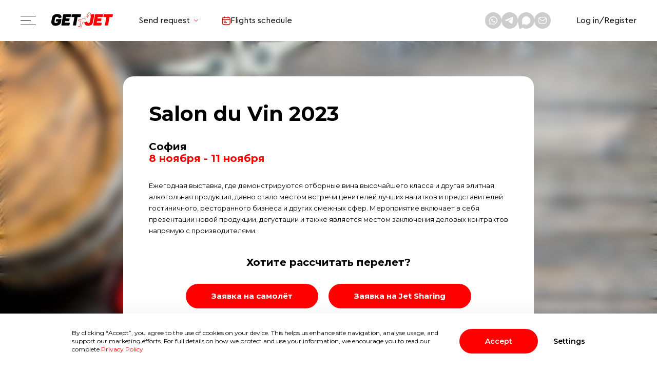

--- FILE ---
content_type: text/html; charset=UTF-8
request_url: https://getjet.com/en/eventscalendar/salon-du-vin-2023
body_size: 51770
content:
<!DOCTYPE html>
<html lang="en">
<head>
    
    
    
    <meta charset="UTF-8">
    <meta http-equiv="X-UA-Compatible" content="IE=edge">
    <link rel="stylesheet" href="/themes/gj2/css/main.css">
<link rel="stylesheet" href="/themes/gj2/css/main-over.css">

<link rel="stylesheet" href="/themes/gj2/css/swiper-bundle.min.css">
<link rel="stylesheet" href="/themes/gj2/css/select2.css">
<link rel="stylesheet" href="/themes/gj2/css/jquery.fancybox.min.css">
<link rel="stylesheet" href="/themes/gj2/css/simplebar.min.css">
<link rel="stylesheet" href="/themes/gj2/css/datepicker.css">
<link rel="stylesheet" href="/themes/gj2/css/daterangepicker.css">
<link rel="stylesheet" href="/themes/gj2/css/custom.css">
    <link rel="stylesheet" type="text/css" href="/themes/gj2/views/events/css/custom.css" />
<link rel="stylesheet" type="text/css" href="/themes/gj2/css/template.css?v=1766546508" />
<link rel="stylesheet" type="text/css" href="/themes/gj2/css/select2.css" />
<link rel="stylesheet" type="text/css" href="/themes/gj2/css/registration.css" />
<link rel="stylesheet" type="text/css" href="/themes/gj2/css/fontello.css" />
<link rel="stylesheet" type="text/css" href="/themes/gj2/css/terms_modals.css?v=1752652623" />
<link rel="stylesheet" type="text/css" href="/themes/gj2/css/subscribe_modal_travel.css?v=1763559274" />
<style type="text/css">
/*<![CDATA[*/
.grecaptcha-badge { visibility: hidden }
/*]]>*/
</style>
<script type="text/javascript" src="/js/libs/react.development.js"></script>
<script type="text/javascript" src="/js/libs/react-dom.development.js"></script>
<script type="text/javascript" src="/assets/e76b3a48/statistic.js?v=1729760276"></script>
<title>Календарь событий | Salon du Vin 2023 | GetJet</title>
    
        <!-- Gudok BEGIN -->
    <script type="text/javascript">
        (function(window,document,n,project_ids){window.GudokData=n;if(typeof project_ids !== "object"){project_ids = [project_ids]};window[n] = {};window[n]["projects"]=project_ids;config_load(project_ids.join(','));function config_load(cId){var a=document.getElementsByTagName("script")[0],s=document.createElement("script"),i=function(){a.parentNode.insertBefore(s,a)},cMrs='';s.async=true;if(document.location.search&&document.location.search.indexOf('?gudok_check=')===0)cMrs+=document.location.search.replace('?','&');s.src="//mod.gudok.tel/script.js?sid="+cId+cMrs;if(window.opera == "[object Opera]"){document.addEventListener("DOMContentLoaded", i, false)}else{i()}}})(window, document, "gd", "t0xwzdtn4u");
    </script>
    <!-- Gudok END -->
    
    
</head>
<body class=""><script type="text/javascript" src="/themes/gj2/js/helpers.js"></script>
<script type="text/javascript" src="/themes/gj2/js/ApiAction.js"></script>
<script type="text/javascript" src="/themes/gj2/js/SearchAction.js"></script>
<script type="text/javascript" src="/themes/gj2/js/RequestAction.js"></script>
<script type="text/javascript" src="/themes/gj2/js/BrokerAction.js"></script>
<script type="text/javascript" src="/themes/gj2/js/RequestFormAction.js"></script>
<script type="text/javascript" src="/themes/gj2/js/ProfileAction.js"></script>
<script type="text/javascript" src="/themes/gj2/js/FlightAction.js"></script>
<script type="text/javascript" src="/themes/gj2/js/FlightDataAction.js"></script>
<script type="text/javascript" src="/themes/gj2/js/ArticleAction.js"></script>
<script type="text/javascript" src="/themes/gj2/js/lodash.min.js"></script>
<script type="text/javascript" src="/themes/gj2/js/clsx.min.js"></script>
<script type="text/javascript" src="/themes/gj2/js/immer.umd.production.min.js"></script>
<script type="text/javascript" src="https://api-maps.yandex.ru/2.0-stable/?load=package.standard&amp;lang=en-US"></script>
<script type="text/javascript" src="https://www.google.com/recaptcha/api.js?render=6LfjElEoAAAAAIAQRtomARblAu1Ypg6smQ-hdjVN"></script>
<script type="text/javascript" src="/themes/gj2/js/jquery-3.6.0.min.js"></script>
<script type="text/javascript" src="/themes/gj2/js/simplebar.min.js"></script>
<script type="text/javascript" src="/themes/gj2/js/select2.min.js"></script>
<script type="text/javascript" src="/themes/gj2/js/AuthAction.js"></script>
<script type="text/javascript" src="/themes/gj2/js/AccountAction.js"></script>
<script type="text/javascript">
/*<![CDATA[*/
window.locale='en'
window.isVersionEN=false
const themeDir='/themes/gj2'
window.Features = JSON.parse('{"FEATURE_SEARCH_BY_CURSOR":true,"FEATURE_CLIENT_PINWHEEL":false,"FEATURE_POPULAR_AIRPORTS":true}')
window.countryMasks = JSON.parse('[{"name":"Afghanistan","phone":"+93","code":"AF","mask":"+93 ## ### ####"},{"name":"Albania","phone":"+355","code":"AL","mask":"+355 ### ### ###"},{"name":"Algeria","phone":"+213","code":"DZ","mask":"+213 ## ### ####"},{"name":"American Samoa","phone":"+1684","code":"AS","mask":"+1 ### ### ####"},{"name":"Andorra","phone":"+376","code":"AD","mask":"+376 ### ###"},{"name":"Angola","phone":"+244","code":"AO","mask":"+244 ### ### ###"},{"name":"Anguilla","phone":"+1264","code":"AI","mask":"+1 ### ### ####"},{"name":"Antarctica","phone":"+672","code":"AQ","mask":"+672 ### ###"},{"name":"Antigua and Barbuda","phone":"+1268","code":"AG","mask":"+1 ### ### ####"},{"name":"Argentina","phone":"+54","code":"AR","mask":"+54 ### ### ####"},{"name":"Armenia","phone":"+374","code":"AM","mask":"+374 ## ### ###"},{"name":"Aruba","phone":"+297","code":"AW","mask":"+297 ### ####"},{"name":"Australia","phone":"+61","code":"AU","mask":"+61 # #### ####"},{"name":"Austria","phone":"+43","code":"AT","mask":"+43 ### ### ####","additional_masks":["+43 ### #### ####"]},{"name":"Azerbaijan","phone":"+994","code":"AZ","mask":"+994 ## ### ## ##"},{"name":"Bahamas","phone":"+1242","code":"BS","mask":"+1 ### ### ####"},{"name":"Bahrain","phone":"+973","code":"BH","mask":"+973 #### ####"},{"name":"Bangladesh","phone":"+880","code":"BD","mask":"+880 ## ### ###"},{"name":"Barbados","phone":"+1246","code":"BB","mask":"+1 ### ### ####"},{"name":"Belarus","phone":"+375","code":"BY","mask":"+375 ## ### ## ##"},{"name":"Belgium","phone":"+32","code":"BE","mask":"+32 ### ### ###"},{"name":"Belize","phone":"+501","code":"BZ","mask":"+501 ### ####"},{"name":"Benin","phone":"+229","code":"BJ","mask":"+229 ## ## ####"},{"name":"Bermuda","phone":"+1441","code":"BM","mask":"+1 ### ### ####"},{"name":"Bhutan","phone":"+975","code":"BT","mask":"+975 # ### ###","additional_masks":["+975 ## ### ###"]},{"name":"Bolivia","phone":"+591","code":"BO","mask":"+591 # ### ####"},{"name":"Bonaire","phone":"+5997","code":"BQ","mask":"+599 ### ####"},{"name":"Bosnia and Herzegovina","phone":"+387","code":"BA","mask":"+387 ## ####","additional_masks":["+387 ## #####"]},{"name":"Botswana","phone":"+267","code":"BW","mask":"+267 ## ### ###"},{"name":"Bouvet Island","phone":"+47","code":"BV","mask":"+47 ### ## ###"},{"name":"Brazil","phone":"+55","code":"BR","mask":"+55 ## #### ####","additional_masks":["+55 ## ##### ####"]},{"name":"British Indian Ocean Territory","phone":"+246","code":"IO","mask":"+246 ### ####"},{"name":"British Virgin Islands","phone":"+1284","code":"VG","mask":"+1 ### ### ####"},{"name":"Brunei","phone":"+673","code":"BN","mask":"+673 ### ####"},{"name":"Bulgaria","phone":"+359","code":"BG","mask":"+359 ### ### ###"},{"name":"Burkina Faso","phone":"+226","code":"BF","mask":"+226 ## ## ####"},{"name":"Burundi","phone":"+257","code":"BI","mask":"+257 ## ## ####"},{"name":"Cambodia","phone":"+855","code":"KH","mask":"+855 ## ### ###"},{"name":"Cameroon","phone":"+237","code":"CM","mask":"+237 #### ####"},{"name":"Canada","phone":"+1","code":"CA","mask":"+1 ### ### ####"},{"name":"Cape Verde","phone":"+238","code":"CV","mask":"+238 ### ## ##"},{"name":"Cayman Islands","phone":"+1345","code":"KY","mask":"+1 ### ### ####"},{"name":"Central African Republic","phone":"+236","code":"CF","mask":"+236 ## ## ####"},{"name":"Chad","phone":"+235","code":"TD","mask":"+235 ## ## ## ##"},{"name":"Chile","phone":"+56","code":"CL","mask":"+56 # #### ####"},{"name":"China","phone":"+86","code":"CN","mask":"+86 ### #### ###","additional_masks":["+86 ### #### ####","+86 ## ##### #####"]},{"name":"Christmas Island","phone":"+61","code":"CX","mask":"+61 # #### ####"},{"name":"Cocos [Keeling] Islands","phone":"+61","code":"CC","mask":"+61 # #### ####"},{"name":"Colombia","phone":"+57","code":"CO","mask":"+57 ### ### ####"},{"name":"Comoros","phone":"+269","code":"KM","mask":"+269 ## #####"},{"name":"Cook Islands","phone":"+682","code":"CK","mask":"+682 ## ###"},{"name":"Costa Rica","phone":"+506","code":"CR","mask":"+506 #### ####"},{"name":"Croatia","phone":"+385","code":"HR","mask":"+385 ## ### ###"},{"name":"Cuba","phone":"+53","code":"CU","mask":"+53 # ### ####"},{"name":"Curacao","phone":"+5999","code":"CW","mask":"+599 ### ####","additional_masks":["+599 #### ####"]},{"name":"Cyprus","phone":"+357","code":"CY","mask":"+357 ## ### ###"},{"name":"Czech Republic","phone":"+420","code":"CZ","mask":"+420 ### ### ###"},{"name":"Democratic Republic of the Congo","phone":"+243","code":"CD","mask":"+243 ### ### ###"},{"name":"Denmark","phone":"+45","code":"DK","mask":"+45 ## ## ## ##"},{"name":"Djibouti","phone":"+253","code":"DJ","mask":"+253 ## ## ## ##"},{"name":"Dominica","phone":"+1767","code":"DM","mask":"+1 ### ### ####"},{"name":"Dominican Republic","phone":"+18","code":"DO","mask":"+1 ### ### ####"},{"name":"East Timor","phone":"+670","code":"TL","mask":"+670 ### ####","additional_masks":["+670 ### #####"]},{"name":"Ecuador","phone":"+593","code":"EC","mask":"+593 # ### ####","additional_masks":["+593 ## ### ####"]},{"name":"Egypt","phone":"+20","code":"EG","mask":"+20 ### ### ####"},{"name":"El Salvador","phone":"+503","code":"SV","mask":"+503 ## ## ####"},{"name":"Equatorial Guinea","phone":"+240","code":"GQ","mask":"+240 ## ### ####"},{"name":"Eritrea","phone":"+291","code":"ER","mask":"+291 # ### ###"},{"name":"Estonia","phone":"+372","code":"EE","mask":"+372 ### ####","additional_masks":["+372 #### ####"]},{"name":"Ethiopia","phone":"+251","code":"ET","mask":"+251 ## ### ####"},{"name":"Falkland Islands","phone":"+500","code":"FK","mask":"+500 #####"},{"name":"Faroe Islands","phone":"+298","code":"FO","mask":"+298 ### ###"},{"name":"Fiji","phone":"+679","code":"FJ","mask":"+679 ## #####"},{"name":"Finland","phone":"+358","code":"FI","mask":"+358 ### ### ## ##"},{"name":"France","phone":"+33","code":"FR","mask":"+33 ### ### ###"},{"name":"French Guiana","phone":"+594","code":"GF","mask":"+594 ##### ####"},{"name":"French Polynesia","phone":"+689","code":"PF","mask":"+689 ## ## ##"},{"name":"French Southern Territories","phone":"+262","code":"TF","mask":"+262 ##### ####"},{"name":"Gabon","phone":"+241","code":"GA","mask":"+241 # ## ## ##"},{"name":"Gambia","phone":"+220","code":"GM","mask":"+220 ### ## ##"},{"name":"Georgia","phone":"+995","code":"GE","mask":"+995 ### ### ###"},{"name":"Germany","phone":"+49","code":"DE","mask":"+49 ### ###","additional_masks":["+49 ### ## ##","+49 ### ## ###","+49 ### ## ####","+49 ### ### ####","+49 #### ### ####"]},{"name":"Ghana","phone":"+233","code":"GH","mask":"+233 ### ### ###"},{"name":"Gibraltar","phone":"+350","code":"GI","mask":"+350 ### #####"},{"name":"Greece","phone":"+30","code":"GR","mask":"+30 ### ### ####"},{"name":"Greenland","phone":"+299","code":"GL","mask":"+299 ## ## ##"},{"name":"Grenada","phone":"+1473","code":"GD","mask":"+1 ### ### ####"},{"name":"Guadeloupe","phone":"+590","code":"GP","mask":"+590 ### ### ###"},{"name":"Guam","phone":"+1671","code":"GU","mask":"+1 ### ### ####"},{"name":"Guatemala","phone":"+502","code":"GT","mask":"+502 # ### ####"},{"name":"United Kingdom","phone":"+44","code":"GB","mask":"+44 ## #### ####"},{"name":"Guernsey","phone":"+44","code":"GG","mask":"+44 ## #### ####"},{"name":"Guinea","phone":"+224","code":"GN","mask":"+224 ## ### ###"},{"name":"Guinea-Bissau","phone":"+245","code":"GW","mask":"+245 # ######"},{"name":"Guyana","phone":"+592","code":"GY","mask":"+592 ### ####"},{"name":"Haiti","phone":"+509","code":"HT","mask":"+509 ## ## ####"},{"name":"Heard Island and McDonald Islands","phone":"+61","code":"HM","mask":"+61 # #### ####"},{"name":"Honduras","phone":"+504","code":"HN","mask":"+504 #### ####"},{"name":"Hong Kong","phone":"+852","code":"HK","mask":"+852 #### ####"},{"name":"Hungary","phone":"+36","code":"HU","mask":"+36 ### ### ###"},{"name":"Iceland","phone":"+354","code":"IS","mask":"+354 ### ####"},{"name":"India","phone":"+91","code":"IN","mask":"+91 #### ### ###"},{"name":"Indonesia","phone":"+62","code":"ID","mask":"+62 ## ### ##","additional_masks":["+62 ## ### ###","+62 ## ### ####","+62 8## ### ####","+62 ### ### ## ###"]},{"name":"Iran","phone":"+98","code":"IR","mask":"+98 ### ### ####"},{"name":"Iraq","phone":"+964","code":"IQ","mask":"+964 ### ### ####"},{"name":"Ireland","phone":"+353","code":"IE","mask":"+353 ### ### ###"},{"name":"Isle of Man","phone":"+44","code":"IM","mask":"+44 ## #### ####"},{"name":"Israel","phone":"+972","code":"IL","mask":"+972 # ### ####","additional_masks":["+972 ## ### ####"]},{"name":"Italy","phone":"+39","code":"IT","mask":"+39 ### #### ###","additional_masks":["+39 # ### #####"]},{"name":"Ivory Coast","phone":"+225","code":"CI","mask":"+225 ## ### ###"},{"name":"Jamaica","phone":"+1876","code":"JM","mask":"+1 ### ### ####"},{"name":"Japan","phone":"+81","code":"JP","mask":"+81 ### ### ###","additional_masks":["+81 ## #### ####"]},{"name":"Jersey","phone":"+44","code":"JE","mask":"+44 ## #### ####"},{"name":"Jordan","phone":"+962","code":"JO","mask":"+962 # #### ####"},{"name":"Russia","phone":"+7","code":"RU","mask":"+7 1## ### ## ##","additional_masks":["+7 2## ### ## ##","+7 3## ### ## ##","+7 4## ### ## ##","+7 5## ### ## ##","+7 8## ### ## ##","+7 9## ### ## ##"]},{"name":"Kazakhstan","phone":"+7","code":"KZ","mask":"+7 7## ### ## ##","additional_masks":["+7 6## ### ## ##"]},{"name":"Kenya","phone":"+254","code":"KE","mask":"+254 ### ######"},{"name":"Kiribati","phone":"+686","code":"KI","mask":"+686 ## ###"},{"name":"Kosovo","phone":"+377","code":"XK","mask":"+377 ## ### ###","additional_masks":["+377 ### ### ###"]},{"name":"Kosovo","phone":"+381","code":"XK","mask":"+381 ## ### ###","additional_masks":["+381 ## ### ####"]},{"name":"Kosovo","phone":"+383","code":"XK","mask":"+383 ## ### ###"},{"name":"Kosovo","phone":"+386","code":"XK","mask":"+386 ## ### ###"},{"name":"Kuwait","phone":"+965","code":"KW","mask":"+965 #### ####"},{"name":"Kyrgyzstan","phone":"+996","code":"KG","mask":"+996 ### ### ###"},{"name":"Laos","phone":"+856","code":"LA","mask":"+856 ## ### ###","additional_masks":["+856 #### ### ###"]},{"name":"Latvia","phone":"+371","code":"LV","mask":"+371 ## ### ###"},{"name":"Lebanon","phone":"+961","code":"LB","mask":"+961 # ### ###","additional_masks":["+961 ## ### ###"]},{"name":"Lesotho","phone":"+266","code":"LS","mask":"+266 # ### ####"},{"name":"Liberia","phone":"+231","code":"LR","mask":"+231 ## ### ###"},{"name":"Libya","phone":"+218","code":"LY","mask":"+218 ## ### ###","additional_masks":["+218 ## ### ####"]},{"name":"Liechtenstein","phone":"+423","code":"LI","mask":"+423 ### ### ####"},{"name":"Lithuania","phone":"+370","code":"LT","mask":"+370 ### ## ###"},{"name":"Luxembourg","phone":"+352","code":"LU","mask":"+352 ### ### ###"},{"name":"Macao","phone":"+853","code":"MO","mask":"+853 #### ####"},{"name":"Madagascar","phone":"+261","code":"MG","mask":"+261 ## ## #####"},{"name":"Malawi","phone":"+265","code":"MW","mask":"+265 # ### ###","additional_masks":["+265 # #### ####"]},{"name":"Malaysia","phone":"+60","code":"MY","mask":"+60 # ### ###","additional_masks":["+60 ## ### ###","+60 ## ### ####","+60 ### ### ###"]},{"name":"Maldives","phone":"+960","code":"MV","mask":"+960 ### ####"},{"name":"Mali","phone":"+223","code":"ML","mask":"+223 ## ## ####"},{"name":"Malta","phone":"+356","code":"MT","mask":"+356 #### ####"},{"name":"Marshall Islands","phone":"+692","code":"MH","mask":"+692 ### ####"},{"name":"Martinique","phone":"+596","code":"MQ","mask":"+596 ### ## ## ##"},{"name":"Mauritania","phone":"+222","code":"MR","mask":"+222 ## ## ####"},{"name":"Mauritius","phone":"+230","code":"MU","mask":"+230 ### ####"},{"name":"Mayotte","phone":"+262","code":"YT","mask":"+262 ##### ####"},{"name":"Mexico","phone":"+52","code":"MX","mask":"+52 ## ## ####","additional_masks":["+52 ### ### ####"]},{"name":"Micronesia","phone":"+691","code":"FM","mask":"+691 ### ####"},{"name":"Moldova","phone":"+373","code":"MD","mask":"+373 #### ####"},{"name":"Monaco","phone":"+377","code":"MC","mask":"+377 ## ### ###","additional_masks":["+377 ### ### ###"]},{"name":"Mongolia","phone":"+976","code":"MN","mask":"+976 ## ## ####"},{"name":"Montenegro","phone":"+382","code":"ME","mask":"+382 ## ### ###"},{"name":"Montserrat","phone":"+1664","code":"MS","mask":"+1 ### ### ####"},{"name":"Morocco","phone":"+212","code":"MA","mask":"+212 ## #### ###"},{"name":"Mozambique","phone":"+258","code":"MZ","mask":"+258 ## ### ###"},{"name":"Myanmar [Burma]","phone":"+95","code":"MM","mask":"+95 ### ###","additional_masks":["+95 # ### ###","+95 ## ### ###"]},{"name":"Namibia","phone":"+264","code":"NA","mask":"+264 ## ### ####"},{"name":"Nauru","phone":"+674","code":"NR","mask":"+674 ### ####"},{"name":"Nepal","phone":"+977","code":"NP","mask":"+977 ## ### ###"},{"name":"Netherlands","phone":"+31","code":"NL","mask":"+31 ## ### ####"},{"name":"New Caledonia","phone":"+687","code":"NC","mask":"+687 ## ####"},{"name":"New Zealand","phone":"+64","code":"NZ","mask":"+64 ## ### ###","additional_masks":["+64 ### ### ###","+64 ### ### ####"]},{"name":"Nicaragua","phone":"+505","code":"NI","mask":"+505 #### ####"},{"name":"Niger","phone":"+227","code":"NE","mask":"+227 ## ## ####"},{"name":"Nigeria","phone":"+234","code":"NG","mask":"+234 ## ### ##","additional_masks":["+234 ## ### ###","+234 ### ### ####"]},{"name":"Niue","phone":"+683","code":"NU","mask":"+683 ####"},{"name":"Norfolk Island","phone":"+672","code":"NF","mask":"+672 ### ###"},{"name":"North Korea","phone":"+850","code":"KP","mask":"+850 ### ###","additional_masks":["+850 #### ####","+850 ### #### ###","+850 #### #############"]},{"name":"North Macedonia","phone":"+389","code":"MK","mask":"+389 ## ### ###"},{"name":"Northern Mariana Islands","phone":"+1670","code":"MP","mask":"+1 ### ### ####"},{"name":"Norway","phone":"+47","code":"NO","mask":"+47 ### ## ###"},{"name":"Oman","phone":"+968","code":"OM","mask":"+968 ## ### ###"},{"name":"Pakistan","phone":"+92","code":"PK","mask":"+92 ### ### ####"},{"name":"Palau","phone":"+680","code":"PW","mask":"+680 ### ####"},{"name":"Palestine","phone":"+970","code":"PS","mask":"+970 ## ### ####"},{"name":"Panama","phone":"+507","code":"PA","mask":"+507 ### ####"},{"name":"Papua New Guinea","phone":"+675","code":"PG","mask":"+675 ### ## ###"},{"name":"Paraguay","phone":"+595","code":"PY","mask":"+595 ### ### ###"},{"name":"Peru","phone":"+51","code":"PE","mask":"+51 ### ### ###"},{"name":"Philippines","phone":"+63","code":"PH","mask":"+63 ### ### ####"},{"name":"Pitcairn Islands","phone":"+64","code":"PN","mask":"+64 ## ### ###","additional_masks":["+64 ### ### ###","+64 ### ### ####"]},{"name":"Poland","phone":"+48","code":"PL","mask":"+48 ### ### ###"},{"name":"Portugal","phone":"+351","code":"PT","mask":"+351 ## ### ####"},{"name":"Puerto Rico","phone":"+1787","code":"PR","mask":"+1 ### ### ####"},{"name":"Puerto Rico","phone":"+1939","code":"PR","mask":"+1 ### ### ####"},{"name":"Qatar","phone":"+974","code":"QA","mask":"+974 #### ####"},{"name":"Republic of the Congo","phone":"+242","code":"CG","mask":"+242 ## ### ####"},{"name":"Romania","phone":"+40","code":"RO","mask":"+40 ## ### ####"},{"name":"Rwanda","phone":"+250","code":"RW","mask":"+250 ### ### ###"},{"name":"R\u00e9union","phone":"+262","code":"RE","mask":"+262 ##### ####"},{"name":"Saint Barth\u00e9lemy","phone":"+590","code":"BL","mask":"+590 ### ### ###"},{"name":"Saint Helena","phone":"+290","code":"SH","mask":"+290 ####"},{"name":"Saint Kitts and Nevis","phone":"+1869","code":"KN","mask":"+1 ### ### ####"},{"name":"Saint Lucia","phone":"+1758","code":"LC","mask":"+1 ### ### ####"},{"name":"Saint Martin","phone":"+590","code":"MF","mask":"+590 ### ### ###"},{"name":"Saint Pierre and Miquelon","phone":"+508","code":"PM","mask":"+508 ## ####"},{"name":"Saint Vincent and the Grenadines","phone":"+1784","code":"VC","mask":"+1 ### ### ####"},{"name":"Samoa","phone":"+685","code":"WS","mask":"+685 ## ####"},{"name":"San Marino","phone":"+378","code":"SM","mask":"+378 #### ######"},{"name":"Saudi Arabia","phone":"+966","code":"SA","mask":"+966 # ### ####","additional_masks":["+966 # #### ####"]},{"name":"Senegal","phone":"+221","code":"SN","mask":"+221 ## ### ####"},{"name":"Serbia","phone":"+381","code":"RS","mask":"+381 ## ### ####"},{"name":"Seychelles","phone":"+248","code":"SC","mask":"+248 # ### ###"},{"name":"Sierra Leone","phone":"+232","code":"SL","mask":"+232 ## ######"},{"name":"Singapore","phone":"+65","code":"SG","mask":"+65 #### ####"},{"name":"Sint Maarten","phone":"+1721","code":"SX","mask":"+1 ### ### ####"},{"name":"Slovakia","phone":"+421","code":"SK","mask":"+421 ### ### ###"},{"name":"Slovenia","phone":"+386","code":"SI","mask":"+386 ## ### ###"},{"name":"Solomon Islands","phone":"+677","code":"SB","mask":"+677 #####","additional_masks":["+677 ### ####"]},{"name":"Somalia","phone":"+252","code":"SO","mask":"+252 # ### ###","additional_masks":["+252 ## ### ###"]},{"name":"South Africa","phone":"+27","code":"ZA","mask":"+27 ## ### ####"},{"name":"South Georgia and the South Sandwich Islands","phone":"+500","code":"GS","mask":"+500 #####"},{"name":"South Korea","phone":"+82","code":"KR","mask":"+82 ## ### ####"},{"name":"South Sudan","phone":"+211","code":"SS","mask":"+211 ## ### ####"},{"name":"Spain","phone":"+34","code":"ES","mask":"+34 ### ### ###"},{"name":"Sri Lanka","phone":"+94","code":"LK","mask":"+94 ## ### ####"},{"name":"Sudan","phone":"+249","code":"SD","mask":"+249 ## ### ####"},{"name":"Suriname","phone":"+597","code":"SR","mask":"+597 ### ###","additional_masks":["+597 ### ####"]},{"name":"Svalbard and Jan Mayen","phone":"+4779","code":"SJ","mask":"+47 ### ## ###"},{"name":"Swaziland","phone":"+268","code":"SZ","mask":"+268 ## ## ####"},{"name":"Sweden","phone":"+46","code":"SE","mask":"+46 ## ### ####"},{"name":"Switzerland","phone":"+41","code":"CH","mask":"+41 ## ### ####"},{"name":"Syria","phone":"+963","code":"SY","mask":"+963 ## #### ###"},{"name":"S\u00e3o Tom\u00e9 and Pr\u00edncipe","phone":"+239","code":"ST","mask":"+239 ## #####"},{"name":"Taiwan","phone":"+886","code":"TW","mask":"+886 #### ####","additional_masks":["+886 # #### ####"]},{"name":"Tajikistan","phone":"+992","code":"TJ","mask":"+992 ## ### ####"},{"name":"Tanzania","phone":"+255","code":"TZ","mask":"+255 ## ### ####"},{"name":"Thailand","phone":"+66","code":"TH","mask":"+66 ## ### ###","additional_masks":["+66 ## ### ####"]},{"name":"Togo","phone":"+228","code":"TG","mask":"+228 ## ### ###"},{"name":"Tokelau","phone":"+690","code":"TK","mask":"+690 ####"},{"name":"Tonga","phone":"+676","code":"TO","mask":"+676 #####"},{"name":"Trinidad and Tobago","phone":"+1868","code":"TT","mask":"+1 ### ### ####"},{"name":"Tunisia","phone":"+216","code":"TN","mask":"+216 ## ### ###"},{"name":"Turkey","phone":"+90","code":"TR","mask":"+90 ### ### ####"},{"name":"Turkmenistan","phone":"+993","code":"TM","mask":"+993 # ### ####"},{"name":"Turks and Caicos Islands","phone":"+1649","code":"TC","mask":"+1 ### ### ####"},{"name":"Tuvalu","phone":"+688","code":"TV","mask":"+688 #####","additional_masks":["+688 ######"]},{"name":"U.S. Minor Outlying Islands","phone":"+1","code":"UM","mask":"+1 ### ### ####"},{"name":"U.S. Virgin Islands","phone":"+1340","code":"VI","mask":"+1 ### ### ####"},{"name":"Uganda","phone":"+256","code":"UG","mask":"+256 ### ### ###"},{"name":"Ukraine","phone":"+380","code":"UA","mask":"+380 ## ### ## ##"},{"name":"United Arab Emirates","phone":"+971","code":"AE","mask":"+971 # ### ####","additional_masks":["+971 ## ### ####"]},{"name":"United States","phone":"+1","code":"US","mask":"+1 ### ### ####"},{"name":"Uruguay","phone":"+598","code":"UY","mask":"+598 # ### ## ##"},{"name":"Uzbekistan","phone":"+998","code":"UZ","mask":"+998 ## ### ####"},{"name":"Vanuatu","phone":"+678","code":"VU","mask":"+678 #####","additional_masks":["+678 ## #####"]},{"name":"Vatican City","phone":"+379","code":"VA"},{"name":"Venezuela","phone":"+58","code":"VE","mask":"+58 ### ### ####"},{"name":"Vietnam","phone":"+84","code":"VN","mask":"+84 ## #### ###","additional_masks":["+84 ### #### ###"]},{"name":"Wallis and Futuna","phone":"+681","code":"WF","mask":"+681 ## ####"},{"name":"Western Sahara","phone":"+212","code":"EH","mask":"+212 ## #### ###"},{"name":"Yemen","phone":"+967","code":"YE","mask":"+967 # ### ###","additional_masks":["+967 ## ### ###","+967 ### ### ###"]},{"name":"Zambia","phone":"+260","code":"ZM","mask":"+260 ## ### ####"},{"name":"Zimbabwe","phone":"+263","code":"ZW","mask":"+263 # ######"},{"name":"\u00c5land","phone":"+358","code":"AX","mask":"+358 ### ### ## ##"}]')
window.messagesReact = JSON.parse('{"\u041f\u043e\u0438\u0441\u043a \u043b\u0443\u0447\u0448\u0438\u0445 \u0446\u0435\u043d":"Search for the best price","\u0421\u0430\u043c\u043e\u043b\u0435\u0442\u044b":"Private Jet","\u041c\u0435\u0441\u0442\u0430":"Seats","\u041e\u0442\u043a\u0443\u0434\u0430":"From","\u041a\u0443\u0434\u0430":"To","\u0414\u0430\u0442\u0430":"Date","\u0414\u0430\u0442\u0430 \/ \u0438\u043d\u0442\u0435\u0440\u0432\u0430\u043b":"Date \/ range","\u0412\u0440\u0435\u043c\u044f":"Time","\u041f\u043e\u0438\u0441\u043a":"Search","\u0418\u0437\u043c\u0435\u043d\u0438\u0442\u044c":"Modify","\u0414\u043e\u0431\u0430\u0432\u0438\u0442\u044c \u043c\u0430\u0440\u0448\u0440\u0443\u0442":"Add route","\u041e\u0431\u0440\u0430\u0442\u043d\u044b\u0439 \u043f\u0435\u0440\u0435\u043b\u0451\u0442":"Return flight","\u0412\u043e\u0437\u043d\u0438\u043a\u043b\u0430 \u043e\u0448\u0438\u0431\u043a\u0430 \u043f\u0440\u0438 \u043f\u043e\u0438\u0441\u043a\u0435":"An error occurred during search","\u041f\u043e\u043f\u0440\u043e\u0431\u0443\u0439\u0442\u0435 \u0435\u0449\u0451 \u0440\u0430\u0437":"Try again","\u0412\u043e\u0439\u0442\u0438":"Log in","\u0420\u0435\u0433\u0438\u0441\u0442\u0440\u0430\u0446\u0438\u044f":"Registration","\u041f\u0440\u043e\u0444\u0438\u043b\u044c":"Profile","\u041a\u043e\u043c\u043f\u0430\u043d\u0438\u044f":"Company","\u0412\u044b\u0439\u0442\u0438":"Logout","\u041c\u043e\u0438 \u0437\u0430\u044f\u0432\u043a\u0438":"My requests","\u041c\u043e\u0438 \u043f\u043e\u043b\u0451\u0442\u044b":"My flights","\u0422\u0435\u043a\u0443\u0449\u0438\u0435":"Current","\u0410\u0440\u0445\u0438\u0432":"Archive","\u0412\u0441\u0435":"All","\u0421\u043a\u043b\u0435\u0439\u043a\u0430":"Merged","\u0422\u0438\u043f \u0437\u0430\u043f\u0440\u043e\u0441\u0430":"Request type","\u0412\u044b\u043b\u0435\u0442":"Departure","\u041f\u0440\u0438\u043b\u0435\u0442":"Arrival","\u041b\u0435\u0442\u043d\u043e\u0435 \u0432\u0440\u0435\u043c\u044f":"Flight time","\u041c\u0435\u0441\u0442":"Seats","\u0417\u0430\u044f\u0432\u043a\u0430":"Request","\u041a\u043b\u0430\u0441\u0441 \u0441\u0430\u043c\u043e\u043b\u0451\u0442\u0430":"Aircraft class","\u041a\u043b\u0430\u0441\u0441":"Class","\u041d\u0435\u0432\u0430\u0436\u043d\u043e":"No matter","\u0414\u043e\u043f\u043e\u043b\u043d\u0438\u0442\u0435\u043b\u044c\u043d\u044b\u0435 \u043e\u043f\u0446\u0438\u0438":"Additional services","\u0421 \u043f\u043e\u043c\u043e\u0449\u044c\u044e \u043d\u0430\u0448\u0435\u0439 \u0441\u0438\u0441\u0442\u0435\u043c\u044b {deals} \u043c\u043e\u0436\u043d\u043e \u0441\u043d\u0438\u0437\u0438\u0442\u044c \u0437\u0430\u0442\u0440\u0430\u0442\u044b \u043d\u0430 \u0430\u0440\u0435\u043d\u0434\u0443 \u0431\u043e\u0440\u0442\u0430, \u0440\u0430\u0437\u0434\u0435\u043b\u0438\u0432 \u0438\u0445 \u0441 \u0434\u0440\u0443\u0433\u0438\u043c\u0438 \u0447\u043b\u0435\u043d\u0430\u043c\u0438 \u041a\u043b\u0443\u0431\u0430. \u041c\u044b \u043d\u0430\u0439\u0434\u0435\u043c \u043f\u043e\u043f\u0443\u0442\u0447\u0438\u043a\u043e\u0432 \u043d\u0430 \u0432\u0430\u0448 \u0440\u0435\u0439\u0441 \u0438 \u0432\u0435\u0440\u043d\u0435\u043c \u0440\u0435\u0430\u043b\u044c\u043d\u044b\u0435 \u0434\u0435\u043d\u044c\u0433\u0438, \u0441\u043e\u043a\u0440\u0430\u0442\u0438\u0432 \u0432\u0430\u0448\u0438 \u0440\u0430\u0441\u0445\u043e\u0434\u044b \u0437\u0430 \u043f\u0435\u0440\u0435\u043b\u0435\u0442.":"With the help of our system {deals}, you can reduce the cost of renting a business jet by sharing it with other members of the Club. We will find fellow travelers for your flight and return the revenue of the sold seats to you. This will in turnreduce your travel costs.","\u0412\u0430\u0448 \u043a\u043e\u043c\u043c\u0435\u043d\u0442\u0430\u0440\u0438\u0439":"Your comments","\u041e\u0441\u0442\u0430\u0432\u0438\u0442\u044c \u0437\u0430\u044f\u0432\u043a\u0443":"Send request","\u041e\u0441\u0442\u0430\u0432\u0438\u0442\u044c \u0437\u0430\u044f\u0432\u043a\u0443 ":"Submit request","\u041f\u043e\u043b\u0443\u0447\u0438\u0442\u044c \u043f\u0440\u0435\u0434\u043b\u043e\u0436\u0435\u043d\u0438\u0435":"Get an offer","\u0417\u0430\u0431\u0440\u043e\u043d\u0438\u0440\u043e\u0432\u0430\u0442\u044c":"Get a quote","\u0423\u0441\u043b\u043e\u0432\u0438\u044f \u0431\u0440\u043e\u043d\u0438\u0440\u043e\u0432\u0430\u043d\u0438\u044f \u0438 \u043e\u0442\u043c\u0435\u043d\u044b \u0440\u0435\u0439\u0441\u0430":"Flight booking and cancellation conditions","\u041a\u0430\u043a \u044d\u0442\u043e \u0440\u0430\u0431\u043e\u0442\u0430\u0435\u0442":"How it works","\u041a\u0440\u0435\u0441\u043b\u043e":"Individual Seat","\u041c\u0435\u0441\u0442\u043e \u043d\u0430 \u0434\u0438\u0432\u0430\u043d\u0435":"Seat on a sofa","\u0422\u0440\u0451\u0445\u043c\u0435\u0441\u0442\u043d\u044b\u0439 \u0434\u0438\u0432\u0430\u043d":"Three seater sofa","\u041a\u0430\u043a \u0442\u043e\u043b\u044c\u043a\u043e \u0441\u043e\u0431\u0435\u0440\u0451\u0442\u0441\u044f \u043c\u0438\u043d\u0438\u043c\u0430\u043b\u044c\u043d\u043e\u0435 \u043a\u043e\u043b\u0438\u0447\u0435\u0441\u0442\u0432\u043e \u0447\u0435\u043b\u043e\u0432\u0435\u043a \u043d\u0430 \u0434\u0430\u043d\u043d\u044b\u0439 \u0440\u0435\u0439\u0441, \u0412\u0430\u043c \u0431\u0443\u0434\u0435\u0442 \u0441\u0434\u0435\u043b\u0430\u043d\u043e \u043f\u0440\u0435\u0434\u043b\u043e\u0436\u0435\u043d\u0438\u0435.":"As soon as the minimum number of people for this flight is met, an offer will be made to you.","\u041f\u043e\u043b\u0435\u0442 \u0441\u043e\u0432\u0435\u0440\u0448\u0430\u0435\u0442\u0441\u044f \u043d\u0430 \u0434\u0432\u0443\u0445 \u0432\u043e\u0437\u0434\u0443\u0448\u043d\u044b\u0445 \u0441\u0443\u0434\u0430\u0445 \u0441 \u043f\u0435\u0440\u0435\u0441\u0430\u0434\u043a\u043e\u0439":"The flight is carried out on two aircraft with a transfer","\u041f\u0438\u0442\u0430\u043d\u0438\u0435":"Catering","\u0421\u0442\u044e\u0430\u0440\u0434\u0435\u0441\u0441\u0430":"Stewardess","\u0410\u043b\u043a\u043e\u0433\u043e\u043b\u044c":"Alcohol","\u0416\u0438\u0432\u043e\u0442\u043d\u044b\u0435":"Pets","VIP-\u0437\u0430\u043b":"VIP lounge","\u0411\u0438\u0437\u043d\u0435\u0441 \u0437\u0430\u043b":"Business lounge","\u0418\u043d\u0442\u0435\u0440\u043d\u0435\u0442":"Internet","\u041a\u0443\u0440\u0435\u043d\u0438\u0435":"Smoking","VIP-\u0442\u0435\u0440\u043c\u0438\u043d\u0430\u043b":"VIP terminal","\u0422\u0443\u0430\u043b\u0435\u0442":"WC","\u0413\u043e\u0440\u044f\u0447\u0435\u0435":"Hot meals","\u0415\u0441\u0442\u044c":"Yes","\u041f\u043e \u0437\u0430\u043f\u0440\u043e\u0441\u0443":"At request","\u0412\u044b\u0441\u043e\u0442\u0430 \u0441\u0430\u043b\u043e\u043d\u0430":"Cabin width","\u0428\u0438\u0440\u0438\u043d\u0430 \u0441\u0430\u043b\u043e\u043d\u0430":"Cabin height","\u0411\u0430\u0433\u0430\u0436":"Luggage","\u0420\u0443\u0447\u043d\u0430\u044f \u043a\u043b\u0430\u0434\u044c":"Hand luggage","\u0437\u0430 30 \u043c\u0438\u043d":"30 minutes","\u0434\u043e 25 \u043a\u0433 \u043d\u0430 \u0447\u0435\u043b\u043e\u0432\u0435\u043a\u0430":"up to 25 kg per person","\u0434\u043e 5 \u043a\u0433 \u043d\u0430 \u0447\u0435\u043b\u043e\u0432\u0435\u043a\u0430":"up to 5 kg per person","\u0412\u0445\u043e\u0434":"Log in","\u041d\u043e\u043c\u0435\u0440 \u0442\u0435\u043b\u0435\u0444\u043e\u043d\u0430":"Phone","\u041a\u043e\u0434 \u0441\u0442\u0440\u0430\u043d\u044b":"Country code","\u041f\u043e\u0438\u0441\u043a \u043f\u043e \u043a\u043e\u0434\u0443 \u0441\u0442\u0440\u0430\u043d\u044b":"Search by country code","\u0412\u0432\u0435\u0434\u0438\u0442\u0435 \u043a\u043e\u0434":"Enter code","\u041c\u044b \u043e\u0442\u043f\u0440\u0430\u0432\u0438\u043b\u0438 \u043a\u043e\u0434 \u043f\u043e\u0434\u0442\u0432\u0435\u0440\u0436\u0434\u0435\u043d\u0438\u044f<br\/>\u043d\u0430 \u043d\u043e\u043c\u0435\u0440 <strong>{phone}<\/strong>":"We have sent you a confirmation code<br\/>to <strong>{phone}<\/strong>","\u041d\u0435\u0432\u0435\u0440\u043d\u044b\u0439 \u043a\u043e\u0434. \u041f\u043e\u043f\u0440\u043e\u0431\u0443\u0439\u0442\u0435 \u0435\u0449\u0451 \u0440\u0430\u0437":"Invalid code. Please try once more","\u0417\u0430\u043a\u043e\u043d\u0447\u0438\u043b\u0438\u0441\u044c \u043f\u043e\u043f\u044b\u0442\u043a\u0438. \u041f\u043e\u043b\u0443\u0447\u0438\u0442\u0435 \u043d\u043e\u0432\u044b\u0439 \u043a\u043e\u0434":"The attempts are over. Get a new code","\u041f\u043e\u043b\u0443\u0447\u0438\u0442\u044c \u043d\u043e\u0432\u044b\u0439 \u043a\u043e\u0434 \u043c\u043e\u0436\u043d\u043e \u0447\u0435\u0440\u0435\u0437":"You will receive a new code in","\u041f\u043e\u043b\u0443\u0447\u0438\u0442\u044c \u043d\u043e\u0432\u044b\u0439 \u043a\u043e\u0434":"Get a new code","\u0417\u0430\u0440\u0435\u0433\u0438\u0441\u0442\u0440\u0438\u0440\u043e\u0432\u0430\u0442\u044c\u0441\u044f \u043a\u0430\u043a":"Sign up as","\u0427\u0430\u0441\u0442\u043d\u043e\u0435 \u043b\u0438\u0446\u043e":"Private entity","\u041a\u043e\u0440\u043f\u043e\u0440\u0430\u0442\u0438\u0432\u043d\u044b\u0439 \u043a\u043b\u0438\u0435\u043d\u0442":"Corporate customer","\u0422\u0443\u0440\u0430\u0433\u0435\u043d\u0442":"Travel agent","\u0411\u0440\u043e\u043a\u0435\u0440":"Broker","\u0410\u0433\u0435\u043d\u0442 \/ \u041f\u0430\u0440\u0442\u043d\u0435\u0440":"Agent \/ Partner","\u0410\u0432\u0438\u0430\u0431\u0440\u043e\u043a\u0435\u0440":"Aviabroker","\u0438\u043b\u0438":"or","\u042d\u043b\u0435\u043a\u0442\u0440\u043e\u043d\u043d\u0430\u044f \u043f\u043e\u0447\u0442\u0430":"E-mail","\u0424\u0430\u043c\u0438\u043b\u0438\u044f":"Last name","\u0418\u043c\u044f":"Name","\u041e\u0442\u0447\u0435\u0441\u0442\u0432\u043e":"Patronymic","\u041d\u0430\u0437\u0432\u0430\u043d\u0438\u0435 \u043a\u043e\u043c\u043f\u0430\u043d\u0438\u0438":"Company name","\u0410\u0434\u0440\u0435\u0441 \u0441\u0430\u0439\u0442\u0430":"Web site","\u0424\u0418\u041e \u0434\u043b\u044f \u0441\u0432\u044f\u0437\u0438":"Contact name","\u042f \u043f\u0440\u0438\u043d\u0438\u043c\u0430\u044e \u0443\u0441\u043b\u043e\u0432\u0438\u044f \u043f\u043e\u043b\u044c\u0437\u043e\u0432\u0430\u0442\u0435\u043b\u044c\u0441\u043a\u043e\u0433\u043e \u0441\u043e\u0433\u043b\u0430\u0448\u0435\u043d\u0438\u044f \u0438 \u0434\u0430\u044e \u0441\u043e\u0433\u043b\u0430\u0441\u0438\u0435 \u043d\u0430 \u043e\u0431\u0440\u0430\u0431\u043e\u0442\u043a\u0443 \u043f\u0435\u0440\u0441\u043e\u043d\u0430\u043b\u044c\u043d\u044b\u0445 \u0434\u0430\u043d\u043d\u044b\u0445":"I agree to the Terms of Service and Privacy Policy","\u042f \u043f\u0440\u0438\u043d\u0438\u043c\u0430\u044e \u0443\u0441\u043b\u043e\u0432\u0438\u044f \u043f\u043e\u043b\u044c\u0437\u043e\u0432\u0430\u0442\u0435\u043b\u044c\u0441\u043a\u043e\u0433\u043e \u0441\u043e\u0433\u043b\u0430\u0448\u0435\u043d\u0438\u044f \\n \u0438 \u0434\u0430\u044e \u0441\u043e\u0433\u043b\u0430\u0441\u0438\u0435 \u043d\u0430 \u043e\u0431\u0440\u0430\u0431\u043e\u0442\u043a\u0443 \u043f\u0435\u0440\u0441\u043e\u043d\u0430\u043b\u044c\u043d\u044b\u0445 \u0434\u0430\u043d\u043d\u044b\u0445":"I agree to the Terms of Service and Privacy Policy","\u042f \u043e\u0437\u043d\u0430\u043a\u043e\u043c\u043b\u0435\u043d \u0441 \u041f\u043e\u043b\u0438\u0442\u0438\u043a\u043e\u0439 \u043e\u0431\u0440\u0430\u0431\u043e\u0442\u043a\u0438 \u043f\u0435\u0440\u0441\u043e\u043d\u0430\u043b\u044c\u043d\u044b\u0445 \u0434\u0430\u043d\u043d\u044b\u0445 \u0438 \u0434\u0430\u044e \u0441\u043e\u0433\u043b\u0430\u0441\u0438\u0435 \u043d\u0430 \u043e\u0431\u0440\u0430\u0431\u043e\u0442\u043a\u0443 \u043c\u043e\u0438\u0445 \u043f\u0435\u0440\u0441\u043e\u043d\u0430\u043b\u044c\u043d\u044b\u0445 \u0434\u0430\u043d\u043d\u044b\u0445":"I accept the terms of the user agreement and agree to the processing of personal data as per our Confidentiality policy","\u0414\u0430\u044e \u0441\u043e\u0433\u043b\u0430\u0441\u0438\u0435 \u043d\u0430 \u043f\u043e\u043b\u0443\u0447\u0435\u043d\u0438\u0435 \u043f\u043e\u043b\u0435\u0437\u043d\u043e\u0433\u043e \u043a\u043e\u043d\u0442\u0435\u043d\u0442\u0430 \\n \u0432 \u0438\u043d\u0444\u043e\u0440\u043c\u0430\u0446\u0438\u043e\u043d\u043d\u043e-\u0440\u0435\u043a\u043b\u0430\u043c\u043d\u044b\u0445 \u0440\u0430\u0441\u0441\u044b\u043b\u043a\u0430\u0445":"I agree to receive informational and marketing \\n emails with useful content and offers.","\u0414\u0430\u044e \u0441\u043e\u0433\u043b\u0430\u0441\u0438\u0435 \u043d\u0430 \u043f\u043e\u043b\u0443\u0447\u0435\u043d\u0438\u0435 \u043f\u043e\u043b\u0435\u0437\u043d\u043e\u0433\u043e \u043a\u043e\u043d\u0442\u0435\u043d\u0442\u0430 \u0432 \u0438\u043d\u0444\u043e\u0440\u043c\u0430\u0446\u0438\u043e\u043d\u043d\u043e-\u0440\u0435\u043a\u043b\u0430\u043c\u043d\u044b\u0445 \u0440\u0430\u0441\u0441\u044b\u043b\u043a\u0430\u0445":"I agree to receive informational and marketing emails with useful content and offers.","\u041f\u043e\u043b\u0438\u0442\u0438\u043a\u043e\u0439 \u043e\u0431\u0440\u0430\u0431\u043e\u0442\u043a\u0438 \u043f\u0435\u0440\u0441\u043e\u043d\u0430\u043b\u044c\u043d\u044b\u0445 \u0434\u0430\u043d\u043d\u044b\u0445":"terms of the user agreement","\u043e\u0431\u0440\u0430\u0431\u043e\u0442\u043a\u0443 \u043c\u043e\u0438\u0445 \u043f\u0435\u0440\u0441\u043e\u043d\u0430\u043b\u044c\u043d\u044b\u0445 \u0434\u0430\u043d\u043d\u044b\u0445":"processing of personal data","\u0443\u0441\u043b\u043e\u0432\u0438\u044f \u043f\u043e\u043b\u044c\u0437\u043e\u0432\u0430\u0442\u0435\u043b\u044c\u0441\u043a\u043e\u0433\u043e \u0441\u043e\u0433\u043b\u0430\u0448\u0435\u043d\u0438\u044f":"Terms of Service","\u043e\u0431\u0440\u0430\u0431\u043e\u0442\u043a\u0443 \u043f\u0435\u0440\u0441\u043e\u043d\u0430\u043b\u044c\u043d\u044b\u0445 \u0434\u0430\u043d\u043d\u044b\u0445":"processing of personal data","\u043f\u0435\u0440\u0441\u043e\u043d\u0430\u043b\u044c\u043d\u044b\u0445 \u0434\u0430\u043d\u043d\u044b\u0445":"Privacy Policy","\u041f\u0440\u043e\u0434\u043e\u043b\u0436\u0438\u0442\u044c \u0440\u0435\u0433\u0438\u0441\u0442\u0440\u0430\u0446\u0438\u044e":"Continue registration","\u0412\u0430\u0448\u0430 \u0437\u0430\u044f\u0432\u043a\u0430 \u043e\u0442\u043f\u0440\u0430\u0432\u043b\u0435\u043d\u0430!":"Your request has been sent!","\u0414\u043e\u0431\u0440\u043e \u043f\u043e\u0436\u0430\u043b\u043e\u0432\u0430\u0442\u044c":"Welcome","\u041f\u043e\u043b\u0435\u0442\u0435\u043b\u0438":"Let\u2019s fly","\u0412\u0430\u0448 \u043f\u0440\u043e\u0444\u0438\u043b\u044c":"Your profile","\u0422\u0435\u043b\u0435\u0444\u043e\u043d":"Phone","\u0421\u043e\u0445\u0440\u0430\u043d\u0438\u0442\u044c \u0438\u0437\u043c\u0435\u043d\u0435\u043d\u0438\u044f":"Save changes","\u041e\u0442\u043f\u0440\u0430\u0432\u043b\u044f\u0442\u044c Push \u0443\u0432\u0435\u0434\u043e\u043c\u043b\u0435\u043d\u0438\u044f":"Send Push notifications","\u041f\u0440\u043e\u0444\u0438\u043b\u044c \u043a\u043e\u043c\u043f\u0430\u043d\u0438\u0438":"Company profile","\u041d\u0430\u0438\u043c\u0435\u043d\u043e\u0432\u0430\u043d\u0438\u0435":"Name ","\u041a\u043e\u043d\u0442\u0430\u043a\u0442 \u0434\u043b\u044f \u0441\u0432\u044f\u0437\u0438":"Contact name","\u0424\u0418\u041e":"Full name","\u041b\u043e\u0433\u043e\u0442\u0438\u043f":"Logo","\u0417\u0430\u0433\u0440\u0443\u0437\u0438\u0442\u044c \u0438\u0437\u043e\u0431\u0440\u0430\u0436\u0435\u043d\u0438\u0435":"Upload image","\u041f\u043e\u043a\u0430\u0437\u044b\u0432\u0430\u0442\u044c \u0432 \u0448\u0430\u043f\u043a\u0435 PDF \u043f\u0440\u0435\u0434\u043b\u043e\u0436\u0435\u043d\u0438\u044f":"Show in header of PDF offer","\u0421\u043e\u0442\u0440\u0443\u0434\u043d\u0438\u043a\u0438":"Staff members","\u0421\u043e\u0445\u0440\u0430\u043d\u0438\u0442\u044c":"Save changes","\u0423\u0434\u0430\u043b\u0438\u0442\u044c":"Delete","\u041e\u0442\u043e\u0431\u0440\u0430\u0436\u0430\u0442\u044c \u0432 PDF \u043f\u0440\u0435\u0434\u043b\u043e\u0436\u0435\u043d\u0438\u0438":"Show in PDF offer","\u0414\u043e\u0431\u0430\u0432\u0438\u0442\u044c \u043d\u043e\u0432\u043e\u0433\u043e \u0441\u043e\u0442\u0440\u0443\u0434\u043d\u0438\u043a\u0430":"Add a new staff member","\u0417\u0430\u0440\u0435\u0433\u0438\u0441\u0442\u0440\u0438\u0440\u043e\u0432\u0430\u0442\u044c \u0441\u043e\u0442\u0440\u0443\u0434\u043d\u0438\u043a\u0430":"Register the employee","\u0417\u0430\u043f\u0440\u043e\u0441 \u043d\u0430 \u0440\u0435\u0433\u0438\u0441\u0442\u0440\u0430\u0446\u0438\u044e \u043e\u0442\u043f\u0440\u0430\u0432\u043b\u0435\u043d!":"The registration request has been sent.","\u041f\u043e\u0441\u043b\u0435 \u0440\u0435\u0433\u0438\u0441\u0442\u0440\u0430\u0446\u0438\u0438 \u0441\u043e\u0442\u0440\u0443\u0434\u043d\u0438\u043a<\/br> \u043f\u043e\u043b\u0443\u0447\u0438\u0442 \u043f\u0438\u0441\u044c\u043c\u043e-\u043f\u0440\u0438\u0433\u043b\u0430\u0448\u0435\u043d\u0438\u0435":"After registration, the employee<\/br> will receive an invitation letter.","\u041f\u0440\u0435\u0434\u043b\u043e\u0436\u0435\u043d\u0438\u0435 \u0434\u043b\u044f \u043a\u043b\u0438\u0435\u043d\u0442\u0430":"Offer for the client","\u041f\u043e\u0434\u0442\u0432\u0435\u0440\u0436\u0434\u0435\u043d\u0438\u0435 \u0434\u043b\u044f \u043a\u043b\u0438\u0435\u043d\u0442\u0430":"Confirmation for the client","\u0414\u0435\u0442\u0430\u043b\u0438 \u043f\u043e \u0440\u0435\u0439\u0441\u0443 \u0434\u043b\u044f \u043a\u043b\u0438\u0435\u043d\u0442\u0430":"Flight details for the client","\u0412\u044b \u043c\u043e\u0436\u0435\u0442\u0435 \u0440\u0435\u0434\u0430\u043a\u0442\u0438\u0440\u043e\u0432\u0430\u0442\u044c \u0441\u0442\u043e\u0438\u043c\u043e\u0441\u0442\u044c \u0438 \u043a\u043e\u043c\u043c\u0435\u043d\u0442\u0430\u0440\u0438\u0438 \u0432 PDF-\u043f\u0440\u0435\u0434\u043b\u043e\u0436\u0435\u043d\u0438\u0438 \u0434\u043b\u044f \u0432\u0430\u0448\u0435\u0433\u043e \u043a\u043b\u0438\u0435\u043d\u0442\u0430":"You can edit the price and comments in the PDF-offer for your client","\u0412\u044b \u043c\u043e\u0436\u0435\u0442\u0435 \u0440\u0435\u0434\u0430\u043a\u0442\u0438\u0440\u043e\u0432\u0430\u0442\u044c \u0441\u0442\u043e\u0438\u043c\u043e\u0441\u0442\u044c \u0438 \u043a\u043e\u043c\u043c\u0435\u043d\u0442\u0430\u0440\u0438\u0438 \u0432 PDF-\u043f\u043e\u0434\u0442\u0432\u0435\u0440\u0436\u0434\u0435\u043d\u0438\u0438 \u0434\u043b\u044f \u0432\u0430\u0448\u0435\u0433\u043e \u043a\u043b\u0438\u0435\u043d\u0442\u0430":"You can edit the price and comments in the PDF-confirmation for your client","\u0412\u044b \u043c\u043e\u0436\u0435\u0442\u0435 \u0440\u0435\u0434\u0430\u043a\u0442\u0438\u0440\u043e\u0432\u0430\u0442\u044c \u043a\u043e\u043c\u043c\u0435\u043d\u0442\u0430\u0440\u0438\u0438 \u0432 PDF-\u0434\u0435\u0442\u0430\u043b\u044f\u0445 \u043f\u043e \u0440\u0435\u0439\u0441\u0443 \u0434\u043b\u044f \u0432\u0430\u0448\u0435\u0433\u043e \u043a\u043b\u0438\u0435\u043d\u0442\u0430":"You can edit comments in PDF-flight details for your client","\u0421\u0442\u043e\u0438\u043c\u043e\u0441\u0442\u044c":"Price","\u041a\u043e\u043c\u043c\u0435\u043d\u0442\u0430\u0440\u0438\u0439":"Comment","\u0421\u043a\u0430\u0447\u0430\u0442\u044c PDF":"Download PDF","\u0418\u0449\u0435\u043c \u0434\u043b\u044f \u0412\u0430\u0441 \u0432\u0430\u0440\u0438\u0430\u043d\u0442\u044b...":"Searching for options for You...","\u041d\u0435\u0442 \u043f\u043e\u0434\u0445\u043e\u0434\u044f\u0449\u0438\u0445 \u043f\u0440\u0435\u0434\u043b\u043e\u0436\u0435\u043d\u0438\u0439 \u043f\u043e \u0434\u0430\u043d\u043d\u043e\u043c\u0443 \u043c\u0430\u0440\u0448\u0440\u0443\u0442\u0443, \u043d\u043e \u0412\u044b \u043c\u043e\u0436\u0435\u0442\u0435 \u043e\u0441\u0442\u0430\u0432\u0438\u0442\u044c \u0437\u0430\u044f\u0432\u043a\u0443.":"There are no suitable offers for this route, but you can submit a request.","\u041d\u0435\u0442 \u043f\u043e\u0434\u0445\u043e\u0434\u044f\u0449\u0438\u0445 \u0440\u0435\u0439\u0441\u043e\u0432 \u043d\u0430 \u0432\u044b\u0431\u0440\u0430\u043d\u043d\u0443\u044e \u0434\u0430\u0442\u0443, \u043d\u043e \u0412\u044b \u043c\u043e\u0436\u0435\u0442\u0435 \u0432\u044b\u0431\u0440\u0430\u0442\u044c \u0431\u043b\u0438\u0436\u0430\u0439\u0448\u0443\u044e, \u0438\u043b\u0438 \u043e\u0441\u0442\u0430\u0432\u0438\u0442\u044c \u0437\u0430\u044f\u0432\u043a\u0443.":"There are no suitable flights for the selected date, but you can choose the nearest one, or submit a request.","\u0413\u043e\u0442\u043e\u0432\u044b\u0435 \u043f\u0440\u0435\u0434\u043b\u043e\u0436\u0435\u043d\u0438\u044f":"Ready-made offers","\u0421\u043a\u0438\u0434\u043a\u0438":"Discount","\u043e\u0442":"from","\u0421\u0440\u0430\u0432\u043d\u0435\u043d\u0438\u0435 \u043a\u043b\u0430\u0441\u0441\u043e\u0432":"Class comparison","\u0426\u0435\u043d\u0430":"Price","\u041a\u043e\u043b\u0438\u0447\u0435\u0441\u0442\u0432\u043e \u043c\u0435\u0441\u0442":"Number of seats","\u041e\u0431\u044a\u0435\u043c \u0431\u0430\u0433\u0430\u0436\u043d\u0438\u043a\u0430":"Baggage space","\u041e\u0431\u044a\u0435\u043c \u0441\u0430\u043b\u043e\u043d\u0430":"Cabin volume","\u0421\u0440\u0435\u0434\u043d\u0435\u0433\u043e\u0434\u043e\u0432\u0430\u044f \u0446\u0435\u043d\u0430":"Average annual price","\u043e\u0431\u044a\u0435\u043c":"volume","\u0432\u044b\u0441\u043e\u0442\u0430":"height","\u0448\u0438\u0440\u0438\u043d\u0430":"width","\u0437\u0430 \u043c\u0435\u0441\u0442\u043e":"per seat","\u041f\u0438\u0442\u0430\u043d\u0438\u0435 VIP":"VIP catering","\u0412\u044b\u0441. \u0441\u0430\u043b\u043e\u043d\u0430":"Cabin height","\u0416\u0438\u0432\u043e\u0442\u043d\u043e\u0435":"Pet","\u0438\u0437":"of","\u041d\u0435\u0442 \u043f\u043e\u0434\u0445\u043e\u0434\u044f\u0449\u0435\u0433\u043e \u0440\u0435\u0439\u0441\u0430?":"No suitable flight?","\u041f\u043e\u0434\u0430\u0439\u0442\u0435 \u0437\u0430\u044f\u0432\u043a\u0443 \u043d\u0430 Jet Sharing":"Request for Jet Sharing","\u0417\u0430\u043f\u0440\u043e\u0441\u0438\u0442\u0435 \u0446\u0435\u043d\u044b \u043d\u0430 Charter":"Request prices for Charter","\u041f\u043e\u0434\u043f\u0438\u0448\u0438\u0442\u0435\u0441\u044c \u043d\u0430 Empty Legs":"Subscribe to an Empty Leg","\u0412\u0430\u043c \u043d\u0430 \u0432\u044b\u0431\u043e\u0440 \u0431\u0443\u0434\u0435\u0442 \u043f\u0440\u0435\u0434\u043b\u043e\u0436\u0435\u043d \u043e\u0434\u0438\u043d \u0438\u0437 \u0432\u0430\u0440\u0438\u0430\u043d\u0442\u043e\u0432 \u0441\u0430\u043c\u043e\u043b\u0451\u0442\u0430 \u0432 \u043a\u043b\u0430\u0441\u0441\u0435":"You will be offered one of the options for this class of aircraft","\u0412\u044b\u043f\u0443\u0441\u043a":"Year of manufacture","\u041e\u0431\u043d\u043e\u0432\u043b\u0435\u043d\u0438\u0435 \u0441\u0430\u043b\u043e\u043d\u0430":"Cabin renovation year","\u041f\u043e\u043a\u0430\u0437\u0430\u0442\u044c \u0430\u0432\u0438\u0430\u043a\u043e\u043c\u043f\u0430\u043d\u0438\u044e":"Show airline","\u0410\u0432\u0438\u0430\u043a\u043e\u043c\u043f\u0430\u043d\u0438\u044f":"Airline","\u0411\u043e\u0440\u0442\u043e\u0432\u043e\u0439 \u043d\u043e\u043c\u0435\u0440":"Board number","\u0423\u043a\u0430\u0436\u0438\u0442\u0435 \u043f\u043e\u0436\u0435\u043b\u0430\u043d\u0438\u044f \u0434\u0430\u0442\u044b, \u0432\u0440\u0435\u043c\u0435\u043d\u0438 \u0432\u044b\u043b\u0435\u0442\u0430 \u0438 \u043a\u043e\u043b-\u0432\u0430 \u043f\u0430\u0441\u0441\u0430\u0436\u0438\u0440\u043e\u0432.":"Specify the desired date, time of departure and number of passengers.","\u041f\u0430\u0441\u0441\u0430\u0436\u0438\u0440\u044b":"Passengers","\u0412\u0430\u0448 \u0437\u0430\u043f\u0440\u043e\u0441 \u0443\u0441\u043f\u0435\u0448\u043d\u043e<br\/>\u043e\u0431\u043d\u043e\u0432\u043b\u0435\u043d!":"Your request has been<br\/>successfully updated!","\u041e\u0431\u043d\u043e\u0432\u0438\u0442\u0435 \u0412\u0430\u0448 \u0437\u0430\u043f\u0440\u043e\u0441":"Update your request","\u0418 \u043f\u043e\u043b\u0443\u0447\u0438\u0442\u0435 \u043f\u0440\u0435\u0434\u043b\u043e\u0436\u0435\u043d\u0438\u044f, \u0430\u043a\u0442\u0443\u0430\u043b\u044c\u043d\u044b\u0435 \u043d\u0430 \u0434\u0430\u043d\u043d\u044b\u0435 \u043c\u043e\u043c\u0435\u043d\u0442.":"And get offers that are relevant at the moment.","\u041e\u0431\u043d\u043e\u0432\u0438\u0442\u044c \u0432\u0441\u0435":"Update All","\u041f\u043e\u0434\u0445\u043e\u0434\u044f\u0449\u0438\u0435 Empty Legs \u043f\u043e \u0432\u0430\u0448\u0435\u0439 \u043f\u043e\u0434\u043f\u0438\u0441\u043a\u0435":"Suitable Empty Legs for your subscription","\u041e\u0436\u0438\u0434\u0430\u0435\u043c \u043f\u043e\u0434\u0445\u043e\u0434\u044f\u0449\u0438\u0435 Empty Legs \u043f\u043e \u0432\u0430\u0448\u0435\u0439 \u043f\u043e\u0434\u043f\u0438\u0441\u043a\u0435":"Waiting for suitable Empty Legs for your subscription","\u0423\u043a\u0430\u0436\u0438\u0442\u0435 \u043f\u043e\u0436\u0435\u043b\u0430\u043d\u0438\u044f \u0434\u0430\u0442\u044b, \u0432\u0440\u0435\u043c\u0435\u043d\u0438 \u0432\u044b\u043b\u0435\u0442\u0430<br\/>\u0438 \u043a\u043e\u043b-\u0432\u0430 \u043f\u0430\u0441\u0441\u0430\u0436\u0438\u0440\u043e\u0432.":"Specify the desired departure time<br\/>and number of passengers.","\u0421\u043f\u0430\u0441\u0438\u0431\u043e! \u041d\u0430\u0448 \u043c\u0435\u043d\u0435\u0434\u0436\u0435\u0440 \u0441 \u0432\u0430\u043c\u0438 \u0441\u0432\u044f\u0436\u0435\u0442\u0441\u044f":"Thank you! One of our managers will contact you!","\u041f\u0435\u0440\u0435\u043b\u0451\u0442":"Flight","\u0421\u0430\u043c\u043e\u043b\u0451\u0442":"Aircraft","\u0423\u0434\u043e\u0431\u0441\u0442\u0432\u0430":"Services","\u041b\u0451\u0442\u043d\u043e\u0435 \u0432\u0440\u0435\u043c\u044f":"Flying time","\u0414\u043e\u043f\u043b\u0430\u0442\u0430 \u0437\u0430 \u043f\u0430\u0441\u0441\u0430\u0436\u0438\u0440\u0430":"Surcharge per passenger","\u0413\u043e\u0434 \u0432\u044b\u043f\u0443\u0441\u043a\u0430":"Year of manufacture","\u0413\u043e\u0434 \u043e\u0431\u043d\u043e\u0432\u043b\u0435\u043d\u0438\u044f \u0441\u0430\u043b\u043e\u043d\u0430":"Refurbished","\u041c\u0430\u043a\u0441\u0438\u043c\u0430\u043b\u044c\u043d\u0430\u044f \u0441\u043a\u043e\u0440\u043e\u0441\u0442\u044c":"Maximum speed","\u041c\u0430\u043a\u0441\u0438\u043c\u0430\u043b\u044c\u043d\u0430\u044f \u0434\u0430\u043b\u044c\u043d\u043e\u0441\u0442\u044c \u043f\u043e\u043b\u0451\u0442\u0430":"Maximum flying distance","\u0422\u0435\u0445\u043d\u0438\u0447\u0435\u0441\u043a\u0430\u044f<br\/>\u043e\u0441\u0442\u0430\u043d\u043e\u0432\u043a\u0430":"Tech<br\/>stop","\u0418\u043d\u0444\u043e\u0440\u043c\u0430\u0446\u0438\u044f \u043f\u043e \u0440\u0435\u0439\u0441\u0443":"Flight details","\u0418\u043d\u0444\u043e\u0440\u043c\u0430\u0446\u0438\u044f \u043f\u043e \u043f\u0435\u0440\u0435\u043b\u0435\u0442\u0443":"Flight details","\u041f\u0430\u0441\u0441\u0430\u0436\u0438\u0440\u044b \u0440\u0435\u0439\u0441\u0430":"Passengers","\u0410\u0432\u0442\u043e\u043c\u043e\u0431\u0438\u043b\u0438":"Vehicles","\u041f\u0438\u0442\u0430\u043d\u0438\u0435 \u0438 \u043f\u043e\u0436\u0435\u043b\u0430\u043d\u0438\u044f":"Catering and wishes","\u0414\u0430\u0442\u0430 \u0432\u044b\u043b\u0435\u0442\u0430":"Departure date","\u0412\u0440\u0435\u043c\u044f \u0432\u044b\u043b\u0435\u0442\u0430":"Departure time","\u0414\u0430\u0442\u0430 \u043f\u0440\u0438\u043b\u0435\u0442\u0430":"Arrival date","\u0412\u0440\u0435\u043c\u044f \u043f\u0440\u0438\u043b\u0435\u0442\u0430":"Arrival time","\u0422\u0438\u043f \u0431\u043e\u0440\u0442\u0430":"Type of aircraft","\u041d\u043e\u043c\u0435\u0440 \u0440\u0435\u0439\u0441\u0430":"Flight number","\u0421\u0445\u0435\u043c\u0430 \u043f\u0440\u043e\u0435\u0437\u0434\u0430 \u043a \u0442\u0435\u0440\u043c\u0438\u043d\u0430\u043b\u0443":"Directions to the terminal","\u0420\u0435\u0433\u043b\u0430\u043c\u0435\u043d\u0442":"Airport operating hours","\u0410\u0434\u0440\u0435\u0441":"Address","\u041a\u043e\u043c\u0430\u043d\u0434\u0430 \u0412\/\u0421":"Aircraft crew","\u041a\u0430\u043f\u0438\u0442\u0430\u043d":"Captain","2-\u0439 \u043f\u0438\u043b\u043e\u0442":"Copilot","\u0414\u0435\u0442\u0430\u043b\u0438 \u043f\u043e \u0440\u0435\u0439\u0441\u0443":"Flight details","\u0411\u0438\u043b\u0435\u0442\u044b":"Tickets","\u0420\u0435\u0434\u0430\u043a\u0442\u0438\u0440\u043e\u0432\u0430\u0442\u044c":"Edit","\u041e\u0442\u043c\u0435\u043d\u0430":"Cancel","\u0414\u043e\u0431\u0430\u0432\u043b\u0435\u043d":"Added","\u0414\u043e\u0431\u0430\u0432\u0438\u0442\u044c":"Add","\u0412\u044b\u0431\u0440\u0430\u0442\u044c \u0438\u0437 \u0441\u043f\u0438\u0441\u043a\u0430":"Select from list","\u0414\u043e\u0431\u0430\u0432\u0438\u0442\u044c \u043f\u0430\u0441\u0441\u0430\u0436\u0438\u0440\u0430":"Add passenger","\u0421\u043e\u0445\u0440\u0430\u043d\u0438\u0442\u044c \u043f\u0430\u0441\u0441\u0430\u0436\u0438\u0440\u0430":"Save passenger","\u0414\u043e\u0431\u0430\u0432\u0438\u0442\u044c \u043d\u043e\u0432\u043e\u0433\u043e":"Add new","\u0414\u043e\u0431\u0430\u0432\u043b\u0435\u043d\u0438\u0435 \u043f\u0430\u0441\u0441\u0430\u0436\u0438\u0440\u0430":"Add passenger","\u0420\u0435\u0434\u0430\u043a\u0442\u0438\u0440\u043e\u0432\u0430\u043d\u0438\u0435 \u043f\u0430\u0441\u0441\u0430\u0436\u0438\u0440\u0430":"Update passenger","\u0414\u0430\u0442\u0430 \u0440\u043e\u0436\u0434\u0435\u043d\u0438\u044f":"Date of birth","\u041f\u0430\u0441\u043f\u043e\u0440\u0442":"Passport","\u0412\u044b\u0431\u043e\u0440 \u0438\u0437 \u0441\u043f\u0438\u0441\u043a\u0430":"Selection from list","\u041c\u0430\u0440\u043a\u0430 \u0438 \u043c\u043e\u0434\u0435\u043b\u044c":"Brand and model","\u0413\u043e\u0441. \u043d\u043e\u043c\u0435\u0440":"State number","\u0414\u043e\u0431\u0430\u0432\u0438\u0442\u044c \u0430\u0432\u0442\u043e\u043c\u043e\u0431\u0438\u043b\u044c":"Add car","\u0414\u043e\u043f\u043e\u043b\u043d\u0438\u0442\u0435\u043b\u044c\u043d\u0430\u044f \u0438\u043d\u0444\u043e\u0440\u043c\u0430\u0446\u0438\u044f":"Additional information","\u0414\u0430":"Yes","\u041d\u0435\u0442":"No","\u0426\u0435\u043d\u0430 \u043f\u043e \u0437\u0430\u043f\u0440\u043e\u0441\u0443":"Price on request","\u0426\u0435\u043d\u0430<br\/>\u043f\u043e \u0437\u0430\u043f\u0440\u043e\u0441\u0443":"Price<br\/>on request","\u0417\u0430\u043f\u0440\u043e\u0441\u0438\u0442\u044c \u0446\u0435\u043d\u0443":"Request price","\u0414\u0430\u043d\u043d\u044b\u0439 Emptyleg \u0431\u043e\u043b\u0435\u0435 \u043d\u0435\u0434\u043e\u0441\u0442\u0443\u043f\u0435\u043d":"This Emptyleg is no longer available","\u042f \u043f\u0440\u0438\u043d\u0438\u043c\u0430\u044e \u0423\u0441\u043b\u043e\u0432\u0438\u044f \u043f\u043e\u043b\u044c\u0437\u043e\u0432\u0430\u0442\u0435\u043b\u044c\u0441\u043a\u043e\u0433\u043e \u0441\u043e\u0433\u043b\u0430\u0448\u0435\u043d\u0438\u044f \u0438 \u0434\u0430\u044e \u0441\u043e\u0433\u043b\u0430\u0441\u0438\u0435 \u043d\u0430 \u041e\u0431\u0440\u0430\u0431\u043e\u0442\u043a\u0443 \u043f\u0435\u0440\u0441\u043e\u043d\u0430\u043b\u044c\u043d\u044b\u0445 \u0434\u0430\u043d\u043d\u044b\u0445":"I accept the Terms of the user agreement and agree to the processing of personal data as per our Confidentiality policy","\u0423\u0441\u043b\u043e\u0432\u0438\u044f \u043f\u043e\u043b\u044c\u0437\u043e\u0432\u0430\u0442\u0435\u043b\u044c\u0441\u043a\u043e\u0433\u043e \u0441\u043e\u0433\u043b\u0430\u0448\u0435\u043d\u0438\u044f":"Terms of the user agreement","\u041e\u0431\u0440\u0430\u0431\u043e\u0442\u043a\u0443 \u043f\u0435\u0440\u0441\u043e\u043d\u0430\u043b\u044c\u043d\u044b\u0445 \u0434\u0430\u043d\u043d\u044b\u0445":"Confidentiality policy","\u041e\u0442\u043f\u0440\u0430\u0432\u0438\u0442\u044c \u0437\u0430\u044f\u0432\u043a\u0443":"Send request","\u0412\u0430\u0448\u0430 \u0437\u0430\u044f\u0432\u043a\u0430 \u0443\u0441\u043f\u0435\u0448\u043d\u043e \u043e\u0442\u043f\u0440\u0430\u0432\u043b\u0435\u043d\u0430":"Your request has been successfully sent","\u0447\u0430\u0441":"hour","\u0447\u0430\u0441\u0430":"hours","\u0447\u0430\u0441\u043e\u0432":"hours","\u043c\u0438\u043d\u0443\u0442\u0430":"minute","\u043c\u0438\u043d\u0443\u0442\u044b":"minutes","\u043c\u0438\u043d\u0443\u0442":"minutes","\u0441\u0435\u043a\u0443\u043d\u0434\u0430":"second","\u0441\u0435\u043a\u0443\u043d\u0434\u044b":"seconds","\u0441\u0435\u043a\u0443\u043d\u0434":"seconds","\u0417\u0430\u044f\u0432\u043a\u0430 \u043d\u0430":"Request for","\u041b\u044e\u0431\u043e\u0439":"Any","\u0423 \u0412\u0430\u0441 \u0435\u0449\u0451 \u043d\u0435\u0442 \u0443\u0432\u0435\u0434\u043e\u043c\u043b\u0435\u043d\u0438\u0439":"You do not have any notifications yet","\u0423 \u0412\u0430\u0441 \u0435\u0449\u0451 \u043d\u0435\u0442 \u0437\u0430\u043f\u0440\u043e\u0441\u043e\u0432":"You do not have any requests yet","\u0423 \u0412\u0430\u0441 \u0435\u0449\u0451 \u043d\u0435\u0442 \u043f\u043e\u043b\u0451\u0442\u043e\u0432":"You do not have any flights yet","\u0423 \u0412\u0430\u0441 \u0435\u0449\u0451 \u043d\u0435\u0442 \u0430\u0440\u0445\u0438\u0432\u043d\u044b\u0445 \u0437\u0430\u043f\u0440\u043e\u0441\u043e\u0432":"You do not have any archived requests yet","\u0423 \u0412\u0430\u0441 \u0435\u0449\u0451 \u043d\u0435\u0442 \u0430\u0440\u0445\u0438\u0432\u043d\u044b\u0445 \u043f\u043e\u043b\u0451\u0442\u043e\u0432":"You do not have any archived flights yet","\u041d\u0435\u0434\u043e\u043f\u0443\u0441\u0442\u0438\u043c\u044b\u0439 \u0442\u0438\u043f \u0444\u0430\u0439\u043b\u0430":"Invalid file type","\u0412\u0430\u0448\u0430 \u0437\u0430\u044f\u0432\u043a\u0430":"Your request","Email":"Email","\u041d\u0435\u043e\u0431\u0445\u043e\u0434\u0438\u043c\u043e \u0441\u043e\u0433\u043b\u0430\u0441\u0438\u0442\u044c\u0441\u044f \u0441 \u0443\u0441\u043b\u043e\u0432\u0438\u044f\u043c\u0438":"You must agree to the terms","\u041a\u043e\u043c\u043c\u0435\u043d\u0442\u0430\u0440\u0438\u0439 (\u043f\u043e \u0436\u0435\u043b\u0430\u043d\u0438\u044e)":"Comments (please specify your destination or hotel name)","\u041a\u043e\u043c\u043c\u0435\u043d\u0442\u0430\u0440\u0438\u0438 (\u043d\u0430\u043f\u0438\u0448\u0438\u0442\u0435 \u043d\u0430\u043f\u0440\u0430\u0432\u043b\u0435\u043d\u0438\u0435 \u043f\u0435\u0440\u0435\u043b\u0435\u0442\u0430 \u0438\u043b\u0438 \u043d\u0430\u0437\u0432\u0430\u043d\u0438\u0435 \u043e\u0442\u0435\u043b\u044f)":"Comments (please specify your destination or hotel name)","\u0417\u0430\u044f\u0432\u043a\u0430 \u043e\u0442\u043f\u0440\u0430\u0432\u043b\u0435\u043d\u0430":"Your request has been sent","\u0417\u0430\u043a\u0440\u044b\u0442\u044c":"Close","\u0421\u043f\u0430\u0441\u0438\u0431\u043e":"Thanks","\u0412\u0430\u0448\u0430 \u0437\u0430\u044f\u0432\u043a\u0430 \u043e\u0442\u043f\u0440\u0430\u0432\u043b\u0435\u043d\u0430, <br>\u043d\u0430\u0448 \u043c\u0435\u043d\u0435\u0434\u0436\u0435\u0440 \u0441 \u0432\u0430\u043c\u0438 \u0441\u0432\u044f\u0436\u0435\u0442\u0441\u044f!":"Your request has been submitted. <br> Our team will contact you shortly!","\u0421\u043e\u0437\u0434\u0430\u0442\u044c \u0437\u0430\u044f\u0432\u043a\u0443":"Create a Request","\u0421\u043e\u0437\u0434\u0430\u0439\u0442\u0435 \u0437\u0430\u044f\u0432\u043a\u0443 \u0438 \u0441\u043b\u0435\u0434\u0438\u0442\u0435 \u0437\u0430 \u0446\u0435\u043d\u043e\u0439!":"Create a request and track the price!","\u041e\u0442\u043f\u0440\u0430\u0432\u0438\u043c \u0443\u0432\u0435\u0434\u043e\u043c\u043b\u0435\u043d\u0438\u0435, \u043a\u043e\u0433\u0434\u0430 \u0446\u0435\u043d\u0430 \u043f\u043e \u0432\u0430\u0448\u0435\u043c\u0443 \u0437\u0430\u043f\u0440\u043e\u0441\u0443 \u0438\u0437\u043c\u0435\u043d\u0438\u0442\u0441\u044f":"We\u2019ll notify you when the price for your request changes","\u0422\u0443\u0440\u044b":"Travel","\u041b\u044e\u0431\u0430\u044f \u0434\u0430\u0442\u0430":"Any date","\u041d\u0435 \u0432\u044b\u0431\u0440\u0430\u043d\u043e":"\u041d\u0435 \u0432\u044b\u0431\u0440\u0430\u043d\u043e","\u0417\u0430\u044f\u0432\u043a\u0430 \u043d\u0430 \u043e\u0442\u0435\u043b\u044c":"Request a quote for the hotel","\u041e\u0441\u0442\u0430\u0432\u044c\u0442\u0435 \u0437\u0430\u044f\u0432\u043a\u0443, \u0438 \u043c\u044b \u0441\u0432\u044f\u0436\u0435\u043c\u0441\u044f \u0434\u043b\u044f \u0443\u0442\u043e\u0447\u043d\u0435\u043d\u0438\u044f \u0434\u0435\u0442\u0430\u043b\u0435\u0439":"Request a quote and we will contact you for details","\u041e\u0442\u043f\u0440\u0430\u0432\u044c\u0442\u0435 \u0437\u0430\u044f\u0432\u043a\u0443, \u0438 \u043c\u044b \u0441\u0432\u044f\u0436\u0435\u043c\u0441\u044f \u0434\u043b\u044f \u0443\u0442\u043e\u0447\u043d\u0435\u043d\u0438\u044f \u0434\u0435\u0442\u0430\u043b\u0435\u0439":"Request a quote and we will contact you for details","\u0410\u043a\u0442\u0443\u0430\u043b\u044c\u043d\u0430\u044f \u0438 \u043f\u043e\u043b\u0435\u0437\u043d\u0430\u044f \u0438\u043d\u0444\u043e\u0440\u043c\u0430\u0446\u0438\u044f <br> \u043e\u0431 \u043e\u0442\u0435\u043b\u044f\u0445, \u0430\u043a\u0446\u0438\u044f\u0445 \u0438 \u043d\u0435 \u0442\u043e\u043b\u044c\u043a\u043e":"Join us on social media","\u0412\u0441":"Su","\u041f\u043d":"Mo","\u0412\u0442":"Tu","\u0421\u0440":"We","\u0427\u0442":"Th","\u041f\u0442":"Fr","\u0421\u0431":"Sa","\u042f\u043d\u0432\u0430\u0440\u044c":"January","\u0424\u0435\u0432\u0440\u0430\u043b\u044c":"February","\u041c\u0430\u0440\u0442":"March","\u0410\u043f\u0440\u0435\u043b\u044c":"April","\u041c\u0430\u0439":"May","\u0418\u044e\u043d\u044c":"June","\u0418\u044e\u043b\u044c":"July","\u0410\u0432\u0433\u0443\u0441\u0442":"August","\u0421\u0435\u043d\u0442\u044f\u0431\u0440\u044c":"September","\u041e\u043a\u0442\u044f\u0431\u0440\u044c":"October","\u041d\u043e\u044f\u0431\u0440\u044c":"November","\u0414\u0435\u043a\u0430\u0431\u0440\u044c":"December","\u041e\u0447\u0438\u0441\u0442\u0438\u0442\u044c":"Clear","\u0417\u0430\u043f\u043e\u043b\u043d\u0438\u0442\u0435 \u043f\u043e\u043b\u0435":null,"\u0421\u0435\u0440\u0432\u0435\u0440\u043d\u0430\u044f \u043e\u0448\u0438\u0431\u043a\u0430":null,"\u041a \u0441\u043e\u0436\u0430\u043b\u0435\u043d\u0438\u044e, \u043e\u0442\u0435\u043b\u0438 \u043d\u0435 \u043d\u0430\u0439\u0434\u0435\u043d\u044b":"Unfortunately, no hotels have been found","\u0412\u0441\u0435 \u043d\u0430\u043f\u0440\u0430\u0432\u043b\u0435\u043d\u0438\u044f":"All directions","\u041e\u0442\u0435\u043b\u044c":"Hotel","\u043f\u0435\u0440\u0435\u043b\u0451\u0442":"flight","\u041e\u0442\u0435\u043b\u044c + \u043f\u0435\u0440\u0435\u043b\u0451\u0442":"Hotel + flight","\u041e\u0441\u0442\u0430\u0432\u044c\u0442\u0435 \u0437\u0430\u044f\u0432\u043a\u0443 <br\/>\u043d\u0430 \u043e\u0442\u0435\u043b\u044c":"Get a quote <br> for a hotel","\u0415\u0441\u043b\u0438 \u0432\u0430\u0448\u0435\u0433\u043e \u043e\u0442\u0435\u043b\u044f \u043d\u0435\u0442 \u0432 \u0441\u043f\u0438\u0441\u043a\u0435, \u0437\u0430\u043f\u0440\u043e\u0441\u0438\u0442\u0435 \u0435\u0433\u043e \u0432 \u0437\u0430\u044f\u0432\u043a\u0435, \u0438 \u043c\u044b \u0442\u043e\u0447\u043d\u043e \u0441\u043c\u043e\u0436\u0435\u043c \u043f\u0440\u0435\u0434\u043b\u043e\u0436\u0438\u0442\u044c \u0432\u0430\u043c \u0447\u0442\u043e-\u0442\u043e \u043e\u0441\u043e\u0431\u0435\u043d\u043d\u043e\u0435.":"If your hotel is not on the list, request it in a quote, and we will definitely be able to offer you something special.","\u0412\u0430\u0448\u0430 \u0437\u0430\u044f\u0432\u043a\u0430 \u043e\u0442\u043f\u0440\u0430\u0432\u043b\u0435\u043d\u0430, <br\/>\u043d\u0430\u0448 \u043c\u0435\u043d\u0435\u0434\u0436\u0435\u0440 \u0441 \u0432\u0430\u043c\u0438 \u0441\u0432\u044f\u0436\u0435\u0442\u0441\u044f!":"Your order was successfully submitted!","\u041e\u0442\u043f\u0440\u0430\u0432\u0438\u0442\u044c \u0437\u0430\u044f\u0432\u043a\u0443 ":"Get a quote","home.search.title":"Search for the best price","search.planes.title":"Charter","search.seats.title":"Shared flights","search.from":"From","search.to":"To","search.date":"Date","search.dateRange":"Date \/ range","search.time":"Time","search.search":"Search","search.change":"Modify","search.addRoute":"Add route","search.backRoute":"Return flight","search.server_error":"An error occurred during search","search.try_again":"Try again","menu.login":"Log in","menu.register":"Register","menu.profile":"Profile","menu.company":"Company","menu.logout":"Logout","menu.myRequests":"My requests","menu.myFlights":"My flights","menu.filter.current":"Current","menu.filter.archive":"Archive","menu.filter.all":"All","menu.filter.merged":"Merged","menu.filter.planes":"Flights","menu.list.requestType":"Request type","menu.list.departure":"Departure","menu.list.arrival":"Arrival","menu.list.flightTime":"Flight time","menu.list.seats":"Seats","request.title":"Request","request.class.title":"Aircraft class","request.class":"Class","request.class.none":"No matter","request.additional.title":"Additional services","request.deals.text":"With the help of our system {deals}, you can reduce the cost of renting a business jet by sharing it with other members of the Club. We will find fellow travelers for your flight and return the revenue of the sold seats to you. This will in turnreduce your travel costs.","request.comment":"Your comments","request.sendRequest":"Send request","request.submitRequest":"Submit request","request.getOffer":"Get an offer","request.book":"Book","request.conditions":"Flight booking and cancellation conditions","request.howItWorks":"How it works","request.seats.seat":"Individual Seat","request.seats.seatSofa":"Seat on a sofa","request.seats.sofa":"Three seater sofa","request.seats.description":"As soon as the minimum number of people for this flight is met, an offer will be made to you.","request.seats.moreThanOneFlight":"The flight is carried out on two aircraft with a transfer","request.facilities.food.title":"Catering","request.facilities.stewardess.title":"Stewardess","request.facilities.alcohol.title":"Alcohol","request.facilities.pets.title":"Pets","request.facilities.vip.title":"VIP room","request.facilities.business.title":"Business lounge","request.facilities.internet.title":"Internet","request.facilities.smoke.title":"Smoking","request.facilities.terminal.title":"VIP terminal","request.facilities.toilet.title":"WC","request.facilities.food.hot":"Hot meals","request.facilities.yes":"Yes","request.facilities.request":"At request","request.facilities.reg.title":"Registration","request.facilities.height.title":"Cabin width","request.facilities.width.title":"Cabin height","request.facilities.luggage.title":"Luggage","request.facilities.handLuggage.title":"Hand luggage","request.facilities.reg.30min":"30 minutes","request.facilities.luggage.25kg":"up to 25 kg per person","request.facilities.handLuggage.5kg":"up to 5 kg per person","auth.title":"Log in","auth.phone":"\u0421ell number","auth.register":"Join now","auth.registration":"Registration","auth.selectCode.title":"Country code","auth.selectCode.input":"Search by country code","auth.code.title":"Enter code","auth.code.text":"We have sent you a confirmation code<br\/>to <strong>{phone}<\/strong>","auth.code.error":"Invalid code. Please try once more","auth.code.attempts":"The attempts are over. Get a new code","auth.code.timeout":"You will receive a new code in","auth.code.request":"Get a new code","reg.as":"Sign up as","reg.as.client":"Private entity","reg.as.company":"Corporate customer","reg.as.agency":"Travel agent","reg.as.broker":"Broker","reg.as.agent":"Agent \/ Partner","reg.as.aviabroker":"Aviabroker","reg.as.or":"or","reg.as.login":"Log in","reg.phone":"Phone No","reg.email":"E-mail","reg.lastname":"Last name","reg.firstname":"First name","reg.thirdname":"Patronymic","reg.company":"Company name","reg.web":"Web site","reg.contact":"Contact name","reg.cond":"I agree to the Terms of Service and Privacy Policy","reg.cond.Br":"I agree to the Terms of Service and Privacy Policy","reg.cond2":"I accept the terms of the user agreement and agree to the processing of personal data as per our Confidentiality policy","reg.cond.media":"I agree to receive informational and marketing \\n emails with useful content and offers.","reg.cond.media2":"I agree to receive informational and marketing emails with useful content and offers.","reg.cond.r3.1":"terms of the user agreement","reg.cond.r3.2":"processing of personal data","reg.cond.r1":"terms of the user agreement","reg.cond.r2":"processing of personal data","reg.cond.r2.1":"Terms of Service","reg.cond.r2.2":"Privacy Policy","reg.login":"Log in","reg.continue":"Continue registration","reg.requestSuccess":"Your request has been sent!","auth.success.welcome":"Welcome","auth.success.fly":"Let\u2019s fly","profile.title":"Your profile","profile.phone":"Phone","profile.save":"Save changes","profile.sendPush":"Send Push notifications","profile.company.title":"Company profile","profile.company.name":"Name ","profile.company.contact":"Contact name","profile.company.fio":"Full name","profile.company.logo":"Logo","profile.company.upload":"Upload image","profile.company.logoInPdf":"Show in header of PDF offer","profile.company.employees":"Staff members","profile.company.save":"Save changes","profile.company.delete":"Delete","profile.company.employeeInPdf":"Show in PDF offer","profile.company.employeeAdd":"Add a new staff member","profile.company.sendRequest":"Register the employee","profile.company.sendRequestSuccess":"The registration request has been sent.","profile.company.sendRequestSuccessDescription":"After registration, the employee<\/br> will receive an invitation letter.","modal.pdf.offer.title":"Offer for the client","modal.pdf.confirm.title":"Confirmation for the client","modal.pdf.details.title":"Flight details for the client","modal.pdf.offer.text":"You can edit the price and comments in the PDF-offer for your client","modal.pdf.confirm.text":"You can edit the price and comments in the PDF-confirmation for your client","modal.pdf.details.text":"You can edit comments in PDF-flight details for your client","modal.pdf.price":"Price","modal.pdf.comment":"Comment","modal.pdf.download":"Download PDF","search.loading.text":"Searching for options for You...","search.none.planes":"There are no suitable offers for this route, but you can submit a request.","search.none.seats":"There are no suitable flights for the selected date, but you can choose the nearest one, or submit a request.","search.filter.planes":"Aircraft","search.filter.offers":"Ready-made offers","search.filter.discount":"Discount","search.timing.from":"from","search.barometer.title":"Class comparison","search.barometer.priceTab":"Price","search.barometer.seatsTab":"Number of seats","search.barometer.baggageTab":"Baggage space","search.barometer.cabinTab":"Cabin volume","search.barometer.yearPrice":"Average annual price","search.barometer.volume":"volume","search.barometer.height":"height","search.barometer.width":"width","search.list.item.perSeat":"per seat","search.list.item.facilities.food":"VIP catering","search.list.item.facilities.stew":"Stewardess","search.list.item.facilities.vip":"VIP lounge","search.list.item.facilities.alcohol":"Alcohol","search.list.item.facilities.height":"Cabin height","search.list.item.facilities.pet":"Pet","search.list.item.of":"of","search.list.footer.title":"No suitable flight?","search.list.footer.sharing":"Request for Jet Sharing","search.list.footer.plane":"Request prices for Charter","search.list.footer.emptyleg":"Subscribe to an Empty Leg","search.flight.class.text":"You will be offered one of the options for this class of aircraft","search.flight.aircraft.year":"Year of manufacture","search.flight.aircraft.update":"Cabin renovation year","search.flight.airline.btn":"Show airline","search.flight.airline.title":"Airline","search.flight.airline.board":"Board number","search.flight.el.title":"Specify the desired date, time of departure and number of passengers.","search.flight.el.date":"Date","search.flight.el.time":"Time","beard.seats":"Passengers","flight.request.updated":"Your request has been<br\/>successfully updated!","flight.request.update.title":"Update your request","flight.request.update.text":"And get offers that are relevant at the moment.","flight.request.update.btn":"Update All","flight.el.title.has":"Suitable Empty Legs for your subscription","flight.el.title.no":"Waiting for suitable Empty Legs for your subscription","flight.form.title":"Specify the desired departure time<br\/>and number of passengers.","flight.success.title":"Thank you! One of our managers will contact you!","flight.tabs.flight":"Flight","flight.tabs.aircraft":"Aircraft","flight.tabs.services":"Services","flight.info.flightTIme":"Flying time","flight.info.addPrice":"Surcharge per passenger","flight.aircraft.year":"Year of manufacture","flight.aircraft.update":"Refurbished","flight.aircraft.speed":"Maximum speed","flight.aircraft.maxRange":"Maximum flying distance","flight.way.tech":"Tech<br\/>stop","flightData.tab1":"Flight details","flightData.tab1_shuttle":"Flight details","flightData.tab2":"Passengers","flightData.tab3":"Vehicles","flightData.tab4":"Catering and wishes","flightData.departureDate":"Departure date","flightData.departureTime":"Departure time","flightData.arrivalDate":"Arrival date","flightData.arrivalTime":"Arrival time","flightData.aircraftType":"Type of aircraft","flightData.flightNumber":"Flight number","flightData.directionsToTheTerminal":"Directions to the terminal","flightData.reglament":"Airport operating hours","flightData.address":"Address","flightData.crew":"Aircraft crew","flightData.captain":"Captain","flightData.copilot":"Copilot","flightData.pdf":"Flight details","flightData.tickets":"Tickets","common.edit":"Edit","common.cancel":"Cancel","common.added":"Added","common.add":"Add","flightData.choosePassenger":"Select from list","flightData.addPassenger":"Add passenger","flightData.savePassenger":"Save passenger","flightData.addNewPassenger":"Add new","flightData.newPassenger":"Add passenger","flightData.updatePassenger":"Update passenger","flightData.dateOfBirth":"Date of birth","flightData.passport":"Passport","flightData.choosePassengerFromList":"Selection from list","flightData.brandAndModel":"Brand and model","flightData.stateNumber":"State number","flightData.addCar":"Add car","flightData.additionalInfo":"Additional information","common.yes":"Yes","common.no":"No","flight.priceByRequest":"Price on request","flight.priceByRequestBr":"Price<br\/>on request","flight.requestPrice":"Request price","flight.el.notFound":"This Emptyleg is no longer available","b2b.cond":"I accept the Terms of the user agreement and agree to the processing of personal data as per our Confidentiality policy","b2b.cond.1":"Terms of the user agreement","b2b.cond.2":"Confidentiality policy","b2b.sendRequest":"Send request","b2b.sent":"Your request has been successfully sent","time.hour":"hour","time.hours":"hours","time.hours2":"hours","time.minute":"minute","time.minutes":"minutes","time.minutes2":"minutes","time.second":"second","time.seconds":"seconds","time.seconds2":"seconds","flight.requestFor":"Request for","flights.aircraftCategory.any":"Any","noNoty.title":"You do not have any notifications yet","noRequests.title":"You do not have any requests yet","noFlights.title":"You do not have any flights yet","noArchivedRequests.title":"You do not have any archived requests yet","noArchivedFlights.title":"You do not have any archived flights yet","file.invalidType":"Invalid file type","request.form.title":"Your request","request.form.success":"Your request has been sent!","request.form.termsAgreement":"You must agree to the terms","request.form.commentOptional":"Comment (optional)","request.form.commentWriteOptions":"Comments (please specify your destination or hotel name)","request.form.requestSent":"Your request has been sent","request.form.close":"Close","request.form.success.thanks":"Thank you","request.form.success.message":"Your request has been submitted. <br> Our team will contact you shortly!","search.banner.createRequest.title":"Create a Request","search.banner.searchRequest.title1":"Create a request and track the price!","search.banner.searchRequest.title2":"We\u2019ll notify you when the price for your request changes","search.tabs.planes":"Private Jet","search.tabs.seats":"Seats","search.tabs.tours":"Travel","form.info.anydate":"Any date","form.info.title.requesthotel":"Request for the hotel","form.info.description1":"Request a quote and we will contact you for details","form.info.description":"Request a quote and we will contact you for details","form.info.socials.description":"Join us on social media","week.su":"Su","week.mo":"Mo","week.tu":"Tu","week.we":"We","week.th":"Th","week.fr":"Fr","week.sa":"Sa","month.January":"January","month.February":"February","month.March":"March","month.April":"April","month.May":"May","month.June":"June","month.July":"July","month.August":"August","month.September":"September","month.October":"October","month.November":"November","month.December":"December","form.clear":"Clear","hotels.noHotels":"Unfortunately, no hotels have been found","hotels.allDirections":"All directions","hotels.hotel":"Hotel","hotels.flight":"flight","hotels.hotelAndFlight":"Hotel + flight","hotels.book":"Get a quote","hotels.leaveRequestForHotel":"Get a quote <br> for a hotel","hotels.ifNoHotelText":"If your hotel is not on the list, request it in a quote, and we will definitely be able to offer you something special.","hotels.requestForHotel":"Request a quote for the hotel","hotels.leaveRequestAndWeContact":"Request a quote and we will contact you for details","hotels.usefulInfo":"Join us on social media","hotels.close":"Close","hotels.thanks":"Thanks","hotels.thanksText":"Your order was successfully submitted!","hotels.form.comment":"Comments (please specify your destination or hotel name)","hotels.form.name":"Name","hotels.form.phone":"Phone","hotels.form.sendRequest":"Get a quote"}')
window.tMsg = alias => window.messagesReact[alias] || '.'+alias
window.messagesReact2 = JSON.parse('{"home.search.title":"Search for the best price","search.planes.title":"Charter","search.seats.title":"Shared flights","search.from":"From","search.to":"To","search.date":"Date","search.dateRange":"Date \/ range","search.time":"Time","search.search":"Search","search.change":"Modify","search.addRoute":"Add route","search.backRoute":"Return flight","search.server_error":"An error occurred during search","search.try_again":"Try again","menu.login":"Log in","menu.register":"Register","menu.profile":"Profile","menu.company":"Company","menu.logout":"Logout","menu.myRequests":"My requests","menu.myFlights":"My flights","menu.filter.current":"Current","menu.filter.archive":"Archive","menu.filter.all":"All","menu.filter.merged":"Merged","menu.filter.planes":"Flights","menu.list.requestType":"Request type","menu.list.departure":"Departure","menu.list.arrival":"Arrival","menu.list.flightTime":"Flight time","menu.list.seats":"Seats","request.title":"Request","request.class.title":"Aircraft class","request.class":"Class","request.class.none":"No matter","request.additional.title":"Additional services","request.deals.text":"With the help of our system {deals}, you can reduce the cost of renting a business jet by sharing it with other members of the Club. We will find fellow travelers for your flight and return the revenue of the sold seats to you. This will in turnreduce your travel costs.","request.comment":"Your comments","request.sendRequest":"Send request","request.submitRequest":"Submit request","request.getOffer":"Get an offer","request.book":"Book","request.conditions":"Flight booking and cancellation conditions","request.howItWorks":"How it works","request.seats.seat":"Individual Seat","request.seats.seatSofa":"Seat on a sofa","request.seats.sofa":"Three seater sofa","request.seats.description":"As soon as the minimum number of people for this flight is met, an offer will be made to you.","request.seats.moreThanOneFlight":"The flight is carried out on two aircraft with a transfer","request.facilities.food.title":"Catering","request.facilities.stewardess.title":"Stewardess","request.facilities.alcohol.title":"Alcohol","request.facilities.pets.title":"Pets","request.facilities.vip.title":"VIP room","request.facilities.business.title":"Business lounge","request.facilities.internet.title":"Internet","request.facilities.smoke.title":"Smoking","request.facilities.terminal.title":"VIP terminal","request.facilities.toilet.title":"WC","request.facilities.food.hot":"Hot meals","request.facilities.yes":"Yes","request.facilities.request":"At request","request.facilities.reg.title":"Registration","request.facilities.height.title":"Cabin width","request.facilities.width.title":"Cabin height","request.facilities.luggage.title":"Luggage","request.facilities.handLuggage.title":"Hand luggage","request.facilities.reg.30min":"30 minutes","request.facilities.luggage.25kg":"up to 25 kg per person","request.facilities.handLuggage.5kg":"up to 5 kg per person","auth.title":"Log in","auth.phone":"\u0421ell number","auth.register":"Join now","auth.registration":"Registration","auth.selectCode.title":"Country code","auth.selectCode.input":"Search by country code","auth.code.title":"Enter code","auth.code.text":"We have sent you a confirmation code<br\/>to <strong>{phone}<\/strong>","auth.code.error":"Invalid code. Please try once more","auth.code.attempts":"The attempts are over. Get a new code","auth.code.timeout":"You will receive a new code in","auth.code.request":"Get a new code","reg.as":"Sign up as","reg.as.client":"Private entity","reg.as.company":"Corporate customer","reg.as.agency":"Travel agent","reg.as.broker":"Broker","reg.as.agent":"Agent \/ Partner","reg.as.aviabroker":"Aviabroker","reg.as.or":"or","reg.as.login":"Log in","reg.phone":"Phone No","reg.email":"E-mail","reg.lastname":"Last name","reg.firstname":"First name","reg.thirdname":"Patronymic","reg.company":"Company name","reg.web":"Web site","reg.contact":"Contact name","reg.cond":"I agree to the Terms of Service and Privacy Policy","reg.cond.Br":"I agree to the Terms of Service and Privacy Policy","reg.cond2":"I accept the terms of the user agreement and agree to the processing of personal data as per our Confidentiality policy","reg.cond.media":"I agree to receive informational and marketing \\n emails with useful content and offers.","reg.cond.media2":"I agree to receive informational and marketing emails with useful content and offers.","reg.cond.r3.1":"terms of the user agreement","reg.cond.r3.2":"processing of personal data","reg.cond.r1":"terms of the user agreement","reg.cond.r2":"processing of personal data","reg.cond.r2.1":"Terms of Service","reg.cond.r2.2":"Privacy Policy","reg.login":"Log in","reg.continue":"Continue registration","reg.requestSuccess":"Your request has been sent!","auth.success.welcome":"Welcome","auth.success.fly":"Let\u2019s fly","profile.title":"Your profile","profile.phone":"Phone","profile.save":"Save changes","profile.sendPush":"Send Push notifications","profile.company.title":"Company profile","profile.company.name":"Name ","profile.company.contact":"Contact name","profile.company.fio":"Full name","profile.company.logo":"Logo","profile.company.upload":"Upload image","profile.company.logoInPdf":"Show in header of PDF offer","profile.company.employees":"Staff members","profile.company.save":"Save changes","profile.company.delete":"Delete","profile.company.employeeInPdf":"Show in PDF offer","profile.company.employeeAdd":"Add a new staff member","profile.company.sendRequest":"Register the employee","profile.company.sendRequestSuccess":"The registration request has been sent.","profile.company.sendRequestSuccessDescription":"After registration, the employee<\/br> will receive an invitation letter.","modal.pdf.offer.title":"Offer for the client","modal.pdf.confirm.title":"Confirmation for the client","modal.pdf.details.title":"Flight details for the client","modal.pdf.offer.text":"You can edit the price and comments in the PDF-offer for your client","modal.pdf.confirm.text":"You can edit the price and comments in the PDF-confirmation for your client","modal.pdf.details.text":"You can edit comments in PDF-flight details for your client","modal.pdf.price":"Price","modal.pdf.comment":"Comment","modal.pdf.download":"Download PDF","search.loading.text":"Searching for options for You...","search.none.planes":"There are no suitable offers for this route, but you can submit a request.","search.none.seats":"There are no suitable flights for the selected date, but you can choose the nearest one, or submit a request.","search.filter.planes":"Aircraft","search.filter.offers":"Ready-made offers","search.filter.discount":"Discount","search.timing.from":"from","search.barometer.title":"Class comparison","search.barometer.priceTab":"Price","search.barometer.seatsTab":"Number of seats","search.barometer.baggageTab":"Baggage space","search.barometer.cabinTab":"Cabin volume","search.barometer.yearPrice":"Average annual price","search.barometer.volume":"volume","search.barometer.height":"height","search.barometer.width":"width","search.list.item.perSeat":"per seat","search.list.item.facilities.food":"VIP catering","search.list.item.facilities.stew":"Stewardess","search.list.item.facilities.vip":"VIP lounge","search.list.item.facilities.alcohol":"Alcohol","search.list.item.facilities.height":"Cabin height","search.list.item.facilities.pet":"Pet","search.list.item.of":"of","search.list.footer.title":"No suitable flight?","search.list.footer.sharing":"Request for Jet Sharing","search.list.footer.plane":"Request prices for Charter","search.list.footer.emptyleg":"Subscribe to an Empty Leg","search.flight.class.text":"You will be offered one of the options for this class of aircraft","search.flight.aircraft.year":"Year of manufacture","search.flight.aircraft.update":"Cabin renovation year","search.flight.airline.btn":"Show airline","search.flight.airline.title":"Airline","search.flight.airline.board":"Board number","search.flight.el.title":"Specify the desired date, time of departure and number of passengers.","search.flight.el.date":"Date","search.flight.el.time":"Time","beard.seats":"Passengers","flight.request.updated":"Your request has been<br\/>successfully updated!","flight.request.update.title":"Update your request","flight.request.update.text":"And get offers that are relevant at the moment.","flight.request.update.btn":"Update All","flight.el.title.has":"Suitable Empty Legs for your subscription","flight.el.title.no":"Waiting for suitable Empty Legs for your subscription","flight.form.title":"Specify the desired departure time<br\/>and number of passengers.","flight.success.title":"Thank you! One of our managers will contact you!","flight.tabs.flight":"Flight","flight.tabs.aircraft":"Aircraft","flight.tabs.services":"Services","flight.info.flightTIme":"Flying time","flight.info.addPrice":"Surcharge per passenger","flight.aircraft.year":"Year of manufacture","flight.aircraft.update":"Refurbished","flight.aircraft.speed":"Maximum speed","flight.aircraft.maxRange":"Maximum flying distance","flight.way.tech":"Tech<br\/>stop","flightData.tab1":"Flight details","flightData.tab1_shuttle":"Flight details","flightData.tab2":"Passengers","flightData.tab3":"Vehicles","flightData.tab4":"Catering and wishes","flightData.departureDate":"Departure date","flightData.departureTime":"Departure time","flightData.arrivalDate":"Arrival date","flightData.arrivalTime":"Arrival time","flightData.aircraftType":"Type of aircraft","flightData.flightNumber":"Flight number","flightData.directionsToTheTerminal":"Directions to the terminal","flightData.reglament":"Airport operating hours","flightData.address":"Address","flightData.crew":"Aircraft crew","flightData.captain":"Captain","flightData.copilot":"Copilot","flightData.pdf":"Flight details","flightData.tickets":"Tickets","common.edit":"Edit","common.cancel":"Cancel","common.added":"Added","common.add":"Add","flightData.choosePassenger":"Select from list","flightData.addPassenger":"Add passenger","flightData.savePassenger":"Save passenger","flightData.addNewPassenger":"Add new","flightData.newPassenger":"Add passenger","flightData.updatePassenger":"Update passenger","flightData.dateOfBirth":"Date of birth","flightData.passport":"Passport","flightData.choosePassengerFromList":"Selection from list","flightData.brandAndModel":"Brand and model","flightData.stateNumber":"State number","flightData.addCar":"Add car","flightData.additionalInfo":"Additional information","common.yes":"Yes","common.no":"No","flight.priceByRequest":"Price on request","flight.priceByRequestBr":"Price<br\/>on request","flight.requestPrice":"Request price","flight.el.notFound":"This Emptyleg is no longer available","b2b.cond":"I accept the Terms of the user agreement and agree to the processing of personal data as per our Confidentiality policy","b2b.cond.1":"Terms of the user agreement","b2b.cond.2":"Confidentiality policy","b2b.sendRequest":"Send request","b2b.sent":"Your request has been successfully sent","time.hour":"hour","time.hours":"hours","time.hours2":"hours","time.minute":"minute","time.minutes":"minutes","time.minutes2":"minutes","time.second":"second","time.seconds":"seconds","time.seconds2":"seconds","flight.requestFor":"Request for","flights.aircraftCategory.any":"Any","noNoty.title":"You do not have any notifications yet","noRequests.title":"You do not have any requests yet","noFlights.title":"You do not have any flights yet","noArchivedRequests.title":"You do not have any archived requests yet","noArchivedFlights.title":"You do not have any archived flights yet","file.invalidType":"Invalid file type","request.form.title":"Your request","request.form.email":"Email","request.form.success":"Your request has been sent!","request.form.termsAgreement":"You must agree to the terms","request.form.commentOptional":"Comment (optional)","request.form.commentWriteOptions":"Comments (please specify your destination or hotel name)","request.form.requestSent":"Your request has been sent","request.form.close":"Close","request.form.success.thanks":"Thank you","request.form.success.message":"Your request has been submitted. <br> Our team will contact you shortly!","search.banner.createRequest.title":"Create a Request","search.banner.searchRequest.title1":"Create a request and track the price!","search.banner.searchRequest.title2":"We\u2019ll notify you when the price for your request changes","search.tabs.planes":"Private Jet","search.tabs.seats":"Seats","search.tabs.tours":"Travel","form.info.anydate":"Any date","form.info.notselected":"\u041d\u0435 \u0432\u044b\u0431\u0440\u0430\u043d\u043e","form.info.title.requesthotel":"Request for the hotel","form.info.description1":"Request a quote and we will contact you for details","form.info.description":"Request a quote and we will contact you for details","form.info.socials.description":"Join us on social media","week.su":"Su","week.mo":"Mo","week.tu":"Tu","week.we":"We","week.th":"Th","week.fr":"Fr","week.sa":"Sa","month.January":"January","month.February":"February","month.March":"March","month.April":"April","month.May":"May","month.June":"June","month.July":"July","month.August":"August","month.September":"September","month.October":"October","month.November":"November","month.December":"December","form.clear":"Clear","hotels.noHotels":"Unfortunately, no hotels have been found","hotels.allDirections":"All directions","hotels.hotel":"Hotel","hotels.flight":"flight","hotels.hotelAndFlight":"Hotel + flight","hotels.book":"Get a quote","hotels.leaveRequestForHotel":"Get a quote <br> for a hotel","hotels.ifNoHotelText":"If your hotel is not on the list, request it in a quote, and we will definitely be able to offer you something special.","hotels.requestForHotel":"Request a quote for the hotel","hotels.leaveRequestAndWeContact":"Request a quote and we will contact you for details","hotels.usefulInfo":"Join us on social media","hotels.close":"Close","hotels.thanks":"Thanks","hotels.thanksText":"Your order was successfully submitted!","hotels.form.comment":"Comments (please specify your destination or hotel name)","hotels.form.name":"Name","hotels.form.phone":"Phone","hotels.form.sendRequest":"Get a quote"}')
window.tMsg2 = alias => window.messagesReact2[alias] || '.'+alias
window.recaptchaSiteKey = '6LfjElEoAAAAAIAQRtomARblAu1Ypg6smQ-hdjVN'
window.Statistic.addMetricList([{"id":"10d052b04dbcf0a514dc7633041f3f4d","type":"render","url":"https:\/\/amc.yandex.ru\/show?cmn_id=68127&plt_id=253301&crv_id=583478&evt_t=render&ad_type=banner&rnd=2817589"},{"id":"04692e0dcd249bc2eebac72c49cc1851","type":"render","url":"https:\/\/amc.yandex.ru\/show?cmn_id=68127&plt_id=253301&crv_id=583478&evt_t=render&ad_type=banner&rnd=2669232"},{"id":"51f582fb5124283ef710ec2c4f29af26","type":"render","url":"https:\/\/amc.yandex.ru\/show?cmn_id=68127&plt_id=253302&crv_id=583479&evt_t=render&ad_type=banner&rnd=2529911"},{"id":"f8d796e98702959e476c6ffd1ac77d33","type":"render","url":"https:\/\/amc.yandex.ru\/show?cmn_id=68127&plt_id=253300&crv_id=583477&evt_t=render&ad_type=banner&rnd=7926484"}])
const userWidgetData={"token":null,"name":null,"count":0,"hasCompany":false}
/*]]>*/
</script>
                


<script type="text/javascript">
    const host = 'getjet.com';
    const langPrefix = '/en';
    const lang = 'en';
    const show_banner = false;
    window.lang = lang;
    window.locale = lang;
</script>

<div id="reactSideBeard" class="push-bag"></div>

<header class="header header-flxible ">
    <div class="header__header-wrapper">

        
<div class="menu-drop">
    
    <div class="header__menu-drop__mob">
        <a href="#" class="header__menu-drop_close"></a>
                    <a href="/#true" class="header__button-round">Login</a>
                            <div class="header__menu-lang">
                                    <a href="/ru/eventscalendar/salon-du-vin-2023" class="">Рус</a>
                                    <a href="/en/eventscalendar/salon-du-vin-2023" class="header__active">Eng</a>
                            </div>
                <div class="header__header-social">
            <a href="https://t.me/GetJet_telegram?utm_source=telegram&utm_medium=messenger&utm_campaign=site_main"><i class="icon-tg1"></i></a>
            <a href="https://clck.ru/39RgWh?utm_source=whatsapp&utm_medium=messenger&utm_campaign=site_main"><i class="icon-wa"></i></a>
        </div>
    </div>
    
    <ul class="header__menu-main">
                            <li><a href="/en/schedule">Flights schedule</a></li>
                <li><a href="/en/rentjet">Book a charter</a></li>
        <li><a href="/en/jetsharing">Book a shared flight</a></li>
                    <li><a href="/en/vip_zal">Book a VIP lounge</a></li>
                <li><a href="/en/emptylegs">Find an Empty Leg</a></li>
        <li><a href="/en/aircrafts">Aircraft catalogue</a></li>
        <li class="xs-hide"><a href="/en/airports">Airports</a></li>
    </ul>

    <ul class="header__menu-list">
        <li><a href="/en/about">About us</a></li>
        <li><a href="/en/news">GetJet News</a></li>
                    <li><a href="/en/eventscalendar">Event calendar</a></li>
                <li><a href="/en/b2b">Become a partner</a></li>
        <li><a href="/en/contacts">Contact us</a></li>
        <li class="xs-visible">
            <a href="/en/privacy-policy">Privacy policy</a>
        </li>
            </ul>
            <div class="header__menu-drop__lang">
                            <a href="/ru/eventscalendar/salon-du-vin-2023" class="">Рус</a>
                            <a href="/en/eventscalendar/salon-du-vin-2023" class="active">Eng</a>
                    </div>
    </div>


<script>
    function userLogout(e) {
        authAction.logout(e, true)
    }
</script>
        <div class="header__header-row">
                        <a href="#" class="menu-btn">
                <span></span>
                <span></span>
                <span></span>
            </a>
            <div class="header__logo">
                <a class="header__logo-desctop" href="/en/">
                    <img src="/themes/gj2/images/svg/logo.svg" alt="">
                </a>
                <a class="header__logo-black" href="/en/">
                    <img src="/themes/gj2/images/svg/logo.svg" alt="">
                </a>
                <a class="header__logo-white" href="/en/">
                    <img src="/themes/gj2/images/template_ver2/logo-white.svg" alt="">
                </a>
                <a href="/en/" class="header__logo-mobile">
                    <img src="/themes/gj2/images/svg/logo-white.svg" alt="">
                </a>
            </div>
            <div class="header__drop create-app">
                <a href="#" class="header__drop-link">Send request</a>
                <div class="header__dropdown">
                    <ul class="header__dropdown-menu">
                        <li>
                            <a href="/en/request/plane">Charter</a>
                        </li>
                        <li>
                            <a href="/en/request/sharing">Shared flights</a>
                        </li>
                        <li><a href="/en/request/emptyleg">Empty Legs</a></li>
                    </ul>
                </div>
            </div>
                            <a href="/en/schedule" class="header-link">
                    <i class="icon-calendar"></i>
                    Flights schedule                </a>
                        <div class="header__header-right">
                <div class="header__header-social">
                                            <a href="https://clck.ru/39RgWh?utm_source=whatsapp&utm_medium=messenger&utm_campaign=site_main" target="_blank" onclick="ymReachGoal('whatsapp')">
                            <i class="header__icon-wa"></i>
                        </a>
                                                                <a href="https://t.me/GetJet_telegram?utm_source=telegram&utm_medium=messenger&utm_campaign=site_main" target="_blank" onclick="ymReachGoal('telegram')">
                            <i class="header__icon-tg"></i>
                        </a>
                                                                <a href="https://max.ru/u/f9LHodD0cOKK3mIO0hUD3XbGurQqnxe2SU6VzBFcCosgB_CcdKu6e1Errgo" target="_blank" onclick="ymReachGoal('')" class="header__icon-max-link">
                            <i class="header__icon-max"></i>
                        </a>
                                                                <a href="mailto:sales@getjet.com" onclick="ymReachGoal('email')">
                            <i class="header__icon-mail"></i>
                        </a>
                                    </div>
                <div id="yw0"></div>            </div>
        </div>
    </div>
</header>
<div class="page">
    
<div class="events-inner">
    <div class="events-inner__img">
        <img src="/upload/files/b6a8186fcc1bd8387642aa953252db97.jpg" alt="">
    </div>
    <div class="events-inner__content">
        <div class="event-modal__title">
            Salon du Vin 2023        </div>
        <div class="event-modal__info">
            <div class="event-modal__date">
                София                <span>8 ноября - 11 ноября</span>
            </div>
                    </div>
        <div class="event-modal__text">
            <p><p>Ежегодная выставка, где демонстрируются отборные вина высочайшего класса и другая элитная алкогольная продукция, давно стало местом встречи ценителей лучших напитков и представителей гостиничного, ресторанного бизнеса и других смежных сфер. Мероприятие включает в себя презентации новой продукции, дегустации и также является местом заключения деловых контрактов напрямую с производителями. </p></p>
        </div>
        <div class="event-modal__subtitle">
            Хотите рассчитать перелет?        </div>
        <div class="event-modal__btns">
            <a target="_blank" href="/request/plane" class="button-round2 app-link">Заявка на самолёт</a>
            <a target="_blank" href="/request/sharing" class="button-round2">Заявка на Jet Sharing</a>
        </div>
    </div>
</div>
</div>

<footer class="footer_footer">
    <div class="footer_container">
        <div class="footer_footer-row">
            <div class="footer_f-logo">
                <a href="/en/home">
                                        <img src="/images/settings/s1/en/04ab12e003a4d8d93f64ff895e5ab12e.svg" alt="">
                </a>
            </div>
            <div class="footer_f-col">
                <ul class="footer_f-menu">
                    <li><a href="/en/request/plane">Rent a Private Jet</a></li>
                    <li><a href="/en/request/sharing">Rent a Jet Sharing</a></li>
                    <li><a href="/en/request/emptyleg">Rent an Empty Leg</a></li>
                                            <li><a href="/en/vip_zal">Book a VIP Lounge</a></li>
                                    </ul>
            </div>
            <div class="footer_f-col">
                <ul class="footer_f-menu">
                    <li><a href="/en/rentjet">Charter service</a></li>
                    <li><a href="/en/jetsharing">Jet Sharing service</a></li>
                    <li><a href="/en/emptylegs">Empty Leg service</a></li>
                                            <li><a href="https://t.me/getjet_cis_el" target="_blank" onclick="ymReachGoal('telegram_cis')">Telegram Empty Leg</a></li>
                                    </ul>
            </div>
            <div class="footer_f-col">
                <ul class="footer_f-menu">
                                            <li><a href="/en/schedule">Flights schedule</a></li>
                                        <li><a href="/en/aircrafts">Aircraft catalogue</a></li>
                                            <li><a href="/en/eventscalendar">Event calendar</a></li>
                                        <li><a href="/en/airports">Airports</a></li>
                </ul>
            </div>
            <div class="footer_f-col">
                <ul class="footer_f-menu">
                    <li><a href="/en/about">About company</a></li>
                    <li><a href="/en/news">News</a></li>
                    <li><a href="/en/contacts">Contact us</a></li>
                </ul>
            </div>
            <div class="footer_f-col">
                <ul class="footer_f-menu">
                    <li><a href="/en/privacy-policy">Privacy Policy</a></li>
                                    </ul>
            </div>
        </div>
        <div class="footer_footer-bottom">
            <div class="footer_copyright">
                GetJet.com © 2026 <br>
                All rights protected            </div>
            <div class="footer_footer-control">
                <div class="footer_footer-contacts">
                <h3 class="xs-hide">We are online</h3>
                <h3 class="xs-visible">Contact us</h3>
                    <div class="footer_footer-social">
                                                    <a href="https://clck.ru/39RgWh?utm_source=whatsapp&utm_medium=messenger&utm_campaign=site_main" onclick="ymReachGoal('whatsapp')" target="_blank"><i class="icon-wa2"></i></a>
                                                                            <a href="https://t.me/GetJet_telegram?utm_source=telegram&utm_medium=messenger&utm_campaign=site_main" onclick="ymReachGoal('telegram')" target="_blank"><i class="icon-tg2"></i></a>
                                                                            <a href="https://max.ru/u/f9LHodD0cOKK3mIO0hUD3XbGurQqnxe2SU6VzBFcCosgB_CcdKu6e1Errgo" onclick="ymReachGoal('')" target="_blank"><i class="icon-max2"></i></a>
                                                                            <a href="mailto:sales@getjet.com" onclick="ymReachGoal('email')"><i class="icon-mail2"></i></a>
                                            </div>
                    <a class="xs-visible" href="tel:+74951200447" onclick="ymReachGoal('phone')">+7 (495) 120 04 47</a>
                </div>
                <div class="footer_footer-contacts xs-hide">
                    <h3>Call us</h3>
                    <a href="tel:+74951200447" onclick="ymReachGoal('phone')">
                        +7 (495) 120 04 47                    </a>
                </div>
                <div class="footer_footer-contacts">
                    <h3>Our social media</h3>
                    <div class="footer_footer-social">
                                                    <a href="https://t.me/+HN3FztKRQSo5Y2Ni" target="_blank"><i class="icon-tg2"></i></a>
                                                                            <a href="https://yandex.ru/rythm/businesses/@getjet_official?utm_source=footer&utm_medium=social&utm_campaign=gjrythm" target="_blank"><i class="icon-yar2"></i></a>
                                                                            <a href="https://dzen.ru/getjet?utm_source=footer&utm_medium=social&utm_campaign=gjzen" target="_blank"><i class="icon-dzen2"></i></a>
                                                                            <a href="https://vk.com/getjet_official?utm_source=footer&utm_medium=social&utm_campaign=gjvk" target="_blank"><i class="icon-vk2"></i></a>
                                                                            <a href="https://youtube.com/@getjet_official?utm_source=footer&utm_medium=social&utm_campaign=gjyoutube" target="_blank"><i class="icon-yt2"></i></a>
                                                                                            </div>
                </div>
                                    <div class="footer_footer-contacts">
                        <h3>App</h3>
                        <div class="footer_footer-app">
                            <a href="https://apps.apple.com/us/app/getjet/id1347749387" target="_blank" onclick="ymReachGoal('download_app')">
                                <i class="icon-app"></i>
                            </a>
                        </div>
                    </div>
                            </div>
        </div>
    </div>
</footer>

<div id="confirm-cookies" class="confirm-cookies">
    <div class="container">
        <div class="cookies-row">
            <div class="cookies-text">
                By clicking “Accept”, you agree to the use of cookies on your device. This helps us enhance site navigation, analyse usage, and support our marketing efforts. For full details on how we protect and use your information, we encourage you to read our complete <a href='/privacy-policy' target='_blank'>Privacy Policy</a>            </div>
            <div class="cookies-btns">
                <a href="#" class="button button-round2" onclick="acceptCookies(event)">
                    Accept                </a>
                <a href="/privacy-policy" target="_blank">
                    Settings                </a>
            </div>
        </div>
    </div>
</div>

<script>
    function acceptCookies(e) {
        e.preventDefault();
        document.cookie = "cookies_accepted=1"
        $('#confirm-cookies').fadeOut()
    }
</script>


<div style="display:none">
    <div id="reactFlightModal" class="flight-modal"></div>
    <div id="reactFlagSelectModal" class="reg-modal"></div>
    <div id="reactAuthModal" class="reg-modal"></div>
    <div id="reactPdfModal" class="modal"></div>

    <div id="reactSelectPassengerModal" class="passenger-modal"></div>
    <div id="reactEditPassengerModal" class="passenger-modal__add"></div>

    <div id="termsModalNoButton" class="modal">
        <div class="modal-title">
    Flight booking and cancellation conditions</div>
<div class="modal-text">
    <p>The agreed price is only valid if the booking confirmation from the operator has been received and the operator has obtained all necessary permissions and slots.</p>
    <p>The price is valid only if the aircraft parking at the scheduled airport(s) has been confirmed when parking is required.</p>
    <p>The price does not include the cost of the de-icing of the aircraft (if necessary) at airports along the route including repositioning before and after the flight.</p>
    <p>The price does not include any costs arising from extending working hours of crew or airports, any extra landings, alterations to the agreed schedule, aircraft time on the ground exceeding the confirmed schedule, additional catering, the usage of satellite phone or on board internet (when provided).</p>
    <div class="modal-terms">
        <h3>25% of the total amount</h3>
        in the case of cancellation after signing the Agreement    </div>
    <div class="modal-terms">
        <h3>50% of the total amount</h3>
        in the case of cancellation from 7 days until 48 hrs before the departure time.    </div>
    <div class="modal-terms">
        <h3>75% of the total amount</h3>
        in the case of cancellation within 48hours prior to the departure time.    </div>
    <div class="modal-terms">
        <h3>Full price (100%)</h3>
        in the case of cancellation within 24 hours before the departure time.    </div>
    <p>Positioning date is considered as the departure date. The flight is also subject to the cancellation policy when the client changes the departure date and the aircraft is no longer available for the requested date since it already has other flights to be performed.</p>
    </div>
    </div>
    <div id="termsModal" class="modal">
        <div class="modal-title">
    Flight booking and cancellation conditions</div>
<div class="modal-text">
    <p>The agreed price is only valid if the booking confirmation from the operator has been received and the operator has obtained all necessary permissions and slots.</p>
    <p>The price is valid only if the aircraft parking at the scheduled airport(s) has been confirmed when parking is required.</p>
    <p>The price does not include the cost of the de-icing of the aircraft (if necessary) at airports along the route including repositioning before and after the flight.</p>
    <p>The price does not include any costs arising from extending working hours of crew or airports, any extra landings, alterations to the agreed schedule, aircraft time on the ground exceeding the confirmed schedule, additional catering, the usage of satellite phone or on board internet (when provided).</p>
    <div class="modal-terms">
        <h3>25% of the total amount</h3>
        in the case of cancellation after signing the Agreement    </div>
    <div class="modal-terms">
        <h3>50% of the total amount</h3>
        in the case of cancellation from 7 days until 48 hrs before the departure time.    </div>
    <div class="modal-terms">
        <h3>75% of the total amount</h3>
        in the case of cancellation within 48hours prior to the departure time.    </div>
    <div class="modal-terms">
        <h3>Full price (100%)</h3>
        in the case of cancellation within 24 hours before the departure time.    </div>
    <p>Positioning date is considered as the departure date. The flight is also subject to the cancellation policy when the client changes the departure date and the aircraft is no longer available for the requested date since it already has other flights to be performed.</p>
            <div class="modal-btn">
            <a href="#" class="button button-base" data-fancybox-close onClick="raiseEvent('termsModalSuccessEvent')">
                I agree            </a>
        </div>
    </div>
    </div>

    <div id="privacyPolicyModalNoButton" class="modal">
        
<div class="pk">
    
    
<div class="page-title">
    <h1>Confidentiality Policy</h1>
</div>
<div class="text">
    <p>The purpose of this website is to provide necessary information about the activities of GetJet        and services provided by GetJet to individuals and legal entities (users).</p>

    <p class="pdf_files">
                    <a href="/files/customer_data_protection.pdf" target="_blank"><i class="icon-pdf2"></i>Customer Data
                Protection</a>&nbsp;&nbsp;&nbsp;&nbsp;
                            <a href="/files/terms.pdf" target="_blank"><i class="icon-pdf2"></i>Terms &
                Conditions</a>&nbsp;&nbsp;&nbsp;&nbsp;
                            <a href="/files/privacy_policy.pdf" target="_blank"><i class="icon-pdf2"></i>Privacy Policy</a>
            </p>

    <h4>Information on the website is for information purposes only.</h4>

    <p>All contents of the website is the property of GetJet and is protected by current copyright laws.
        Therefore, website users may use its content for personal and non-profit purposes. Use of the
        website contents for other purposes is not allowed.</p>

    <p>The company does not allow introducing any changes to the website contents and subsequent
        reproduction of the contents.</p>

    <p>Please be advised that the Company’s website may have links to other websites, and in such case the
        Company shall not be liable for confidentiality of information on other resources.</p>

    <h3>Receiving and processing personal data.</h3>

    <p>GetJet receives your personal data when you provide them in the feedback form on the website, send
        them by e-mail or provide them to the company employees in person.</p>

    <p>By providing your personal data to the Company, you agree that GetJet may use your personal data
        solely for the purpose of providing information about the price, availability and parameters of
        services on request and for sending information messages. In accordance with current laws and
        GetJet’s Policy on protection of personal data, you may at any moment request that your data be
        changed, updated or deleted.</p>

    <p>You may withdraw this consent at any time by sending a corresponding request to the e-mail address
        provided in the Contacts section of our website.</p>

    <h4>Filling in feedback forms, you may provide the following information:</h4>
    <ul>
        <li>First, middle and last name;</li>

        <li>Contact phone number;</li>

        <li>E-mail address.</li>
    </ul>
    <h4>The Company’s website may collect certain statistics, notably:</h4>
    <ul>
        <li>User IP address;</li>

        <li>Date, time and number of visits;</li>

        <li>Address of the website from which the user came to the Company’s website;</li>

        <li>Location;</li>

        <li>Visited pages, advertising banners viewed;</li>

        <li>Information provided by your browser (type of device, type and version of the browser, operating
            system, etc.).
        </li>
    </ul>
    <h3>Guarantee of confidentiality</h3>

    <p>GetJet takes protection of personal data of its customers responsibly and respects the right of
        each website user to confidentiality.</p>

    <p>The company guarantees that no information provided by you will under any circumstances be provided
        to third parties without your consent, with the exception of cases envisaged by local law.</p>

    <p>The Company guarantees that the personal data provided by you to the Company will be processed in
        strict compliance with existing laws.</p>

    <h3>Changes and updates of website information</h3>

    <p>The Company reserves the right to introduce the necessary changes to the website, to replace or
        delete any part of its content and limit access to the website at any moment at its discretion. The
        Company also reserves the right to amend the Confidentiality Policy for the purpose of further
        enhancing the system for protection of your personal data against unauthorized access.</p>
</div>

<style>
    h1 {margin-top: 0;}
</style>    
    </div>
    </div>
    <div id="privacyPolicyModal" class="modal">
        
<div class="pk">
    
    
<div class="page-title">
    <h1>Confidentiality Policy</h1>
</div>
<div class="text">
    <p>The purpose of this website is to provide necessary information about the activities of GetJet        and services provided by GetJet to individuals and legal entities (users).</p>

    <p class="pdf_files">
                    <a href="/files/customer_data_protection.pdf" target="_blank"><i class="icon-pdf2"></i>Customer Data
                Protection</a>&nbsp;&nbsp;&nbsp;&nbsp;
                            <a href="/files/terms.pdf" target="_blank"><i class="icon-pdf2"></i>Terms &
                Conditions</a>&nbsp;&nbsp;&nbsp;&nbsp;
                            <a href="/files/privacy_policy.pdf" target="_blank"><i class="icon-pdf2"></i>Privacy Policy</a>
            </p>

    <h4>Information on the website is for information purposes only.</h4>

    <p>All contents of the website is the property of GetJet and is protected by current copyright laws.
        Therefore, website users may use its content for personal and non-profit purposes. Use of the
        website contents for other purposes is not allowed.</p>

    <p>The company does not allow introducing any changes to the website contents and subsequent
        reproduction of the contents.</p>

    <p>Please be advised that the Company’s website may have links to other websites, and in such case the
        Company shall not be liable for confidentiality of information on other resources.</p>

    <h3>Receiving and processing personal data.</h3>

    <p>GetJet receives your personal data when you provide them in the feedback form on the website, send
        them by e-mail or provide them to the company employees in person.</p>

    <p>By providing your personal data to the Company, you agree that GetJet may use your personal data
        solely for the purpose of providing information about the price, availability and parameters of
        services on request and for sending information messages. In accordance with current laws and
        GetJet’s Policy on protection of personal data, you may at any moment request that your data be
        changed, updated or deleted.</p>

    <p>You may withdraw this consent at any time by sending a corresponding request to the e-mail address
        provided in the Contacts section of our website.</p>

    <h4>Filling in feedback forms, you may provide the following information:</h4>
    <ul>
        <li>First, middle and last name;</li>

        <li>Contact phone number;</li>

        <li>E-mail address.</li>
    </ul>
    <h4>The Company’s website may collect certain statistics, notably:</h4>
    <ul>
        <li>User IP address;</li>

        <li>Date, time and number of visits;</li>

        <li>Address of the website from which the user came to the Company’s website;</li>

        <li>Location;</li>

        <li>Visited pages, advertising banners viewed;</li>

        <li>Information provided by your browser (type of device, type and version of the browser, operating
            system, etc.).
        </li>
    </ul>
    <h3>Guarantee of confidentiality</h3>

    <p>GetJet takes protection of personal data of its customers responsibly and respects the right of
        each website user to confidentiality.</p>

    <p>The company guarantees that no information provided by you will under any circumstances be provided
        to third parties without your consent, with the exception of cases envisaged by local law.</p>

    <p>The Company guarantees that the personal data provided by you to the Company will be processed in
        strict compliance with existing laws.</p>

    <h3>Changes and updates of website information</h3>

    <p>The Company reserves the right to introduce the necessary changes to the website, to replace or
        delete any part of its content and limit access to the website at any moment at its discretion. The
        Company also reserves the right to amend the Confidentiality Policy for the purpose of further
        enhancing the system for protection of your personal data against unauthorized access.</p>
</div>

<style>
    h1 {margin-top: 0;}
</style>    
            <div class="modal-btn">
            <a href="#" class="button button-base" data-fancybox-close onClick="raiseEvent('privacyPolicyModalSuccessEvent')">
                I agree            </a>
        </div>
    </div>
    </div>

    <div id="agreementModalNoButton" class="modal">
        
<div class="pk">
    
    
<div class="pk-title">
    Пользовательское соглашение
</div>
<div class="right-title">
    г. Москва «11» января 2025г.
</div>

<p>Настоящее Соглашение является публичной офертой и определяет условия использования материалов и сервисов, размещенных на сайте в сети Интернет по адресу: https://getjet.com (далее - Сайт) между ООО «Гетджет», являющимся правообладателем Сайта (далее – Администрация Сайта) и посетителями и/или пользователями (далее – Пользователь) данного интернет-сайта.</p>

<h3>1. Общие условия</h3>

<p>
    Сайт создан как метапоисковая платформа для оказания услуг по поиску, бронированию и заказу чартерного рейса и/или мест на чартерном рейсе.
    Использование материалов и сервисов Сайта регулируется нормами действующего законодательства Российской Федерации.
    Начиная использовать какой-либо сервис, его отдельные функции, получая доступ к материалам Сайта либо пройдя процедуру регистрации, переключая тумблер в активный режим, Пользователь подтверждает, что принимает условия настоящего Соглашения, а также Политики конфиденциальности Сайта, являющейся неотъемлемой частью настоящего Соглашения и размещенной на странице по адресу: https://getjet.com/privacy-policy. В случае несогласия Пользователя с какими-либо из положений Соглашения, он не вправе использовать сервисы Сайта.
</p>

<h3>2. Правила пользования Сайтом</h3>

<p><strong>2.1.</strong> Пользователь соглашается не предпринимать действий и не оставлять комментарии и записи, которые могут рассматриваться как нарушающие российское законодательство или нормы международного права, в том числе в сфере интеллектуальной собственности, авторских и/или смежных прав, общепринятые нормы морали и нравственности, а также любых действий, которые приводят или могут привести к нарушению нормальной работы Сайта и сервисов Сайта.</p>
<p><strong>2.2.</strong> Использование материалов Сайта без согласия правообладателей не допускается.</p>
<p><strong>2.3.</strong> При цитировании материалов Сайта, включая охраняемые авторские произведения, ссылка на Сайт обязательна.</p>
<h3>3. Ограничение ответственности</h3>
<p><strong>3.1.</strong> Администрация Сайта не несет ответственности за посещение и использование Пользователем внешних ресурсов, ссылки на которые могут содержаться на Сайте.</p>
<p><strong>3.2.</strong> Администрация Сайта не несет ответственности и не имеет прямых или косвенных обязательств перед Пользователем в связи с любыми возможными или возникшими потерями или убытками, связанными с любым содержанием Сайта, регистрацией авторских прав и сведениями о такой регистрации, товарами или услугами, доступными на или полученными через внешние сайты или ресурсы либо иные контакты Пользователя, в которые он вступил, используя размещенную на Сайте информацию или ссылки на внешние ресурсы.</p>
<p><strong>3.3.</strong> Пользователь согласен с тем, что Администрация Сайта не несет какой-либо ответственности и не имеет каких-либо обязательств в связи с рекламой, которая может быть размещена на Сайте.</p>

<h3>4. Прочие условия</h3>

<p><strong>4.1.</strong> Все возможные споры, вытекающие из настоящего Соглашения или связанные с ним, подлежат разрешению в соответствии с действующим законодательством Российской Федерации.</p>
<p><strong>4.2.</strong> Признание судом какого-либо положения Соглашения недействительным или не подлежащим принудительному исполнению не влечет недействительности иных положений Соглашения.</p>
<p><strong>4.3.</strong> Бездействие со стороны Администрации Сайта в случае нарушения кем-либо из Пользователей положений Соглашения не лишает Администрацию Сайта права предпринять позднее соответствующие действия в защиту своих интересов и защиту авторских прав на охраняемые в соответствии с законодательством материалы Сайта, которые могут выражаться в графических изображениях, видеоматериалах, текстах.</p>
<p><strong>4.4.</strong> Администрация Сайта вправе в любое время в одностороннем порядке изменять условия настоящего Соглашения. Такие изменения вступают в силу по истечении 3 (трёх) календарных дней с момента размещения новой версии Соглашения на сайте. При несогласии Пользователя с внесенными изменениями он обязан отказаться от доступа к Сайту, прекратить использование материалов и сервисов Сайта.</p>    
    </div>
    </div>
    <div id="agreementModal" class="modal">
        
<div class="pk">
    
    
<div class="pk-title">
    Пользовательское соглашение
</div>
<div class="right-title">
    г. Москва «11» января 2025г.
</div>

<p>Настоящее Соглашение является публичной офертой и определяет условия использования материалов и сервисов, размещенных на сайте в сети Интернет по адресу: https://getjet.com (далее - Сайт) между ООО «Гетджет», являющимся правообладателем Сайта (далее – Администрация Сайта) и посетителями и/или пользователями (далее – Пользователь) данного интернет-сайта.</p>

<h3>1. Общие условия</h3>

<p>
    Сайт создан как метапоисковая платформа для оказания услуг по поиску, бронированию и заказу чартерного рейса и/или мест на чартерном рейсе.
    Использование материалов и сервисов Сайта регулируется нормами действующего законодательства Российской Федерации.
    Начиная использовать какой-либо сервис, его отдельные функции, получая доступ к материалам Сайта либо пройдя процедуру регистрации, переключая тумблер в активный режим, Пользователь подтверждает, что принимает условия настоящего Соглашения, а также Политики конфиденциальности Сайта, являющейся неотъемлемой частью настоящего Соглашения и размещенной на странице по адресу: https://getjet.com/privacy-policy. В случае несогласия Пользователя с какими-либо из положений Соглашения, он не вправе использовать сервисы Сайта.
</p>

<h3>2. Правила пользования Сайтом</h3>

<p><strong>2.1.</strong> Пользователь соглашается не предпринимать действий и не оставлять комментарии и записи, которые могут рассматриваться как нарушающие российское законодательство или нормы международного права, в том числе в сфере интеллектуальной собственности, авторских и/или смежных прав, общепринятые нормы морали и нравственности, а также любых действий, которые приводят или могут привести к нарушению нормальной работы Сайта и сервисов Сайта.</p>
<p><strong>2.2.</strong> Использование материалов Сайта без согласия правообладателей не допускается.</p>
<p><strong>2.3.</strong> При цитировании материалов Сайта, включая охраняемые авторские произведения, ссылка на Сайт обязательна.</p>
<h3>3. Ограничение ответственности</h3>
<p><strong>3.1.</strong> Администрация Сайта не несет ответственности за посещение и использование Пользователем внешних ресурсов, ссылки на которые могут содержаться на Сайте.</p>
<p><strong>3.2.</strong> Администрация Сайта не несет ответственности и не имеет прямых или косвенных обязательств перед Пользователем в связи с любыми возможными или возникшими потерями или убытками, связанными с любым содержанием Сайта, регистрацией авторских прав и сведениями о такой регистрации, товарами или услугами, доступными на или полученными через внешние сайты или ресурсы либо иные контакты Пользователя, в которые он вступил, используя размещенную на Сайте информацию или ссылки на внешние ресурсы.</p>
<p><strong>3.3.</strong> Пользователь согласен с тем, что Администрация Сайта не несет какой-либо ответственности и не имеет каких-либо обязательств в связи с рекламой, которая может быть размещена на Сайте.</p>

<h3>4. Прочие условия</h3>

<p><strong>4.1.</strong> Все возможные споры, вытекающие из настоящего Соглашения или связанные с ним, подлежат разрешению в соответствии с действующим законодательством Российской Федерации.</p>
<p><strong>4.2.</strong> Признание судом какого-либо положения Соглашения недействительным или не подлежащим принудительному исполнению не влечет недействительности иных положений Соглашения.</p>
<p><strong>4.3.</strong> Бездействие со стороны Администрации Сайта в случае нарушения кем-либо из Пользователей положений Соглашения не лишает Администрацию Сайта права предпринять позднее соответствующие действия в защиту своих интересов и защиту авторских прав на охраняемые в соответствии с законодательством материалы Сайта, которые могут выражаться в графических изображениях, видеоматериалах, текстах.</p>
<p><strong>4.4.</strong> Администрация Сайта вправе в любое время в одностороннем порядке изменять условия настоящего Соглашения. Такие изменения вступают в силу по истечении 3 (трёх) календарных дней с момента размещения новой версии Соглашения на сайте. При несогласии Пользователя с внесенными изменениями он обязан отказаться от доступа к Сайту, прекратить использование материалов и сервисов Сайта.</p>    
            <div class="modal-btn">
            <a href="#" class="button button-base" data-fancybox-close onClick="raiseEvent('agreementModalSuccessEvent')">
                I agree            </a>
        </div>
    </div>
    </div>

    <div id="personalDataPolicyModalNoButton" class="modal">
        
<div class="pk">

    
<div class="pk-subtitle">
    <h3>Утверждено приказом ООО «ГЕТДЖЕТ»</h3>
    <span>№ 2 от 11.01.2025 г.</span>
</div>
<div class="pk-title">
    Общая Политика в отношении обработки персональных данных
</div>

<h3>1. Общие положения</h3>

<p>
    <strong>1.1.</strong>
    Настоящая политика в отношении обработки персональных данных (далее – Политика) разработана ООО
    «ГЕТДЖЕТ» (далее – Оператор) в целях исполнения требований Федерального закона от 27.06.2006 № 152-ФЗ «О
    персональных данных». Политика определяет общий порядок, принципы и условия обработки персональных
    данных Оператором и обеспечивает защиту прав субъектов персональных данных при обработке их персональных
    данных.
</p>

<p>
    <strong>1.2.</strong>
    Основные понятия, используемые в Политике: <br>
    – персональные данные. Любая информация, относящаяся к прямо или косвенно определенному или
    определяемому физическому лицу (субъекту персональных данных); <br>
    – оператор персональных данных (оператор). Общество, самостоятельно или совместно с другими лицами
    организующее и (или) осуществляющее обработку персональных данных, а также определяющее цели обработки,
    состав персональных данных, подлежащих обработке, действия (операции), совершаемые с персональными
    данными; <br>
    – обработка персональных данных. Любое действие (операция) или совокупность действий (операций) с
    персональными данными, совершаемых с использованием средств автоматизации или без их использования.
    Обработка персональных данных включает в себя сбор, запись, систематизацию, накопление, хранение,
    уточнение (обновление, изменение), извлечение, использование, передачу (распространение, предоставление,
    доступ), обезличивание, блокирование, удаление, уничтожение; <br>
    – автоматизированная обработка персональных данных. Обработка персональных данных с помощью средств
    вычислительной техники; <br>
    – распространение персональных данных. Действия, направленные на раскрытие персональных данных
    неопределенному кругу лиц; <br>
    – предоставление персональных данных. Действия, направленные на раскрытие персональных данных
    определенному лицу или определенному кругу лиц; <br>
    – блокирование персональных данных. Временное прекращение обработки персональных данных (за исключением
    случаев, если обработка необходима для уточнения персональных данных); – уничтожение персональных
    данных. Действия, в результате которых становится невозможным восстановить содержание персональных
    данных в информационной системе персональных данных и (или) в результате которых уничтожаются
    материальные носители персональных данных; <br>
    – обезличивание персональных данных. Действия, в результате которых становится невозможным без
    использования дополнительной информации определить принадлежность персональных данных конкретному
    субъекту персональных данных; <br>
    – информационная система персональных данных. Совокупность содержащихся в базах данных персональных
    данных и обеспечивающих их обработку информационных технологий и технических средств; <br>
    – трансграничная передача персональных данных. Передача персональных данных на территорию иностранного
    государства органу власти иностранного государства, иностранному физическому лицу или иностранному
    юридическому лицу; <br>
    – субъект персональных данных. Физическое лицо, данные которого обрабатываются; <br>
    – конфиденциальность персональных данных. Обязательное для оператора и иных лиц, получивших доступ к
    персональным данным, требование не раскрывать третьим лицам и не распространять персональные данные без
    согласия субъекта персональных данных, если иное не предусмотрено федеральным законом.
</p>

<h3>2. Основные права и обязанности Оператора персональных данных </h3>

<p>
    <strong>2.1.</strong>
    Оператор при сборе персональных данных обязан предоставить субъекту персональных данных по его просьбе
    информацию, касающуюся обработки его персональных данных.
</p>
<p>
    <strong>2.2.</strong>
    Если предоставление персональных данных является обязательным в соответствии с федеральным законом,
    Оператор обязан разъяснить субъекту персональных данных юридические последствия отказа предоставить его
    персональные данные.
</p>
<p>
    <strong>2.3.</strong>
    При сборе персональных данных, в том числе посредством информационно-телекоммуникационной сети интернет,
    Оператор обязан обеспечить запись, систематизацию, накопление, хранение, уточнение (обновление,
    изменение), извлечение персональных данных граждан Российской Федерации с использованием баз данных,
    находящихся на территории Российской Федерации, за исключением случаев, указанных Федеральном законе «О
    персональных данных».
</p>
<p>
    <strong>2.4.</strong>
    Оператор обязан принимать меры, необходимые и достаточные для обеспечения выполнения обязанностей,
    предусмотренных Федеральным законом «О персональных данных» и принятыми в соответствии с ним
    нормативными правовыми актами.
</p>
<p>
    <strong>2.5.</strong>
    Оператор обязан опубликовать или иным образом обеспечить неограниченный доступ к настоящей Политике, к
    сведениям о реализуемых требованиях к защите персональных данных. Оператор в случае осуществления сбора
    персональных данных с использованием информационно-телекоммуникационных сетей обязан опубликовать в
    соответствующей информационно-телекоммуникационной сети Политику и сведения о реализуемых требованиях к
    защите персональных данных, а также обеспечить возможность доступа к указанному документу с
    использованием соответствующей информационно-телекоммуникационной сети.
</p>
<p>
    <strong>2.6.</strong>
    Оператор при обработке персональных данных обязан принимать необходимые правовые, организационные и
    технические меры или обеспечивать их принятие для защиты персональных данных от неправомерного или
    случайного доступа к ним, уничтожения, изменения, блокирования, копирования, предоставления,
    распространения персональных данных, а также от иных неправомерных действий в отношении персональных
    данных.
</p>
<p>
    <strong>2.7.</strong>
    Оператор вправе поручить обработку персональных данных другому лицу с согласия субъекта персональных
    данных, если иное не предусмотрено федеральным законом, на основании заключаемого с этим лицом договора.
    Лицо, осуществляющее обработку персональных данных по поручению Оператора, обязано соблюдать принципы и
    правила обработки персональных данных, предусмотренные Федеральным законом «О персональных данных». В
    поручении Оператора должны быть определены перечень действий (операций) с персональными данными, которые
    будут совершаться лицом, осуществляющим обработку персональных данных, и цели обработки, должна быть
    установлена обязанность такого лица соблюдать конфиденциальность и обеспечивать безопасность
    персональных данных при их обработке, а также должны быть указаны требования к защите обрабатываемых
    персональных данных в соответствии со статьей 19 Федерального закона «О персональных данных».
</p>


<h3>3. Основные права и обязанности субъекта персональных данных</h3>

<p><strong>3.1.</strong> Субъект персональных данных вправе требовать от Оператора уточнения его
    персональных данных, их блокирования или уничтожения в случае, если персональные данные являются
    неполными, устаревшими, неточными, незаконно полученными или не являются необходимыми для заявленной
    цели обработки, а также принимать предусмотренные законом меры по защите своих прав.</p>

<p>
    <strong>3.2.</strong>
    Обработка персональных данных в целях продвижения товаров, работ, услуг на рынке путем осуществления
    прямых контактов с потенциальным потребителем с помощью средств связи, а также в целях политической
    агитации допускается только при условии предварительного согласия субъекта персональных данных.
</p>

<p><strong>3.3.</strong> Принятие на основании исключительно автоматизированной обработки персональных
    данных решений, порождающих юридические последствия в отношении субъекта персональных данных или иным
    образом затрагивающих его права и законные интересы разрешается только при наличии согласия в письменной
    форме субъекта персональных данных или в случаях, предусмотренных федеральными законами,
    устанавливающими также меры по обеспечению соблюдения прав и законных интересов субъекта персональных
    данных. </p>

<p><strong>3.4.</strong> Если субъект персональных данных считает, что Оператор осуществляет обработку его
    персональных данных с нарушением требований Федерального закона «О персональных данных» или иным образом
    нарушает его права и свободы, субъект персональных данных вправе обжаловать действия или бездействие
    Оператора в уполномоченный орган по защите прав субъектов персональных данных или в судебном порядке.
</p>

<p><strong>3.5.</strong> Субъект персональных данных имеет право на защиту своих прав и законных интересов,
    в том числе на возмещение убытков и (или) компенсацию морального вреда в судебном порядке.</p>


<h3>4. Цели сбора персональных данных </h3>

<p>
    <strong>4.1.</strong>
    Оператор обрабатывает персональные данные в целях: <br>
    – оформления трудовых отношений, ведения кадрового делопроизводства, содействия в трудоустройстве,
    обучении, повышении по службе, пользовании различными льготами и гарантиями, обеспечения личной
    безопасности работников, контроля количества и качества выполняемой работы и сохранности имущества; <br>
    – заключения, исполнения и прекращения гражданско-правовых договоров; <br>
    – оказания услуг;<br>
    – выполнения требований действующего законодательства; <br>
    – в иных случаях, установленных в законе, уставе Оператора.
</p>

<p><strong>4.2.</strong> Обработка персональных данных должна осуществляться на законной и справедливой
    основе.</p>
<p><strong>4.3.</strong> Обработка персональных данных должна ограничиваться достижением конкретных, заранее
    определенных и законных целей. Не допускается обработка персональных данных, несовместимая с целями
    сбора персональных данных. </p>
<p><strong>4.4.</strong> Не допускается объединение баз данных, содержащих персональные данные, обработка
    которых осуществляется в целях, несовместимых между собой.</p>
<p><strong>4.5.</strong> Обработке подлежат только персональные данные, которые отвечают целям их обработки.
</p>
<p><strong>4.6.</strong> Содержание и объем обрабатываемых персональных данных должны соответствовать
    заявленным целям обработки. Обрабатываемые персональные данные не должны быть избыточными по отношению к
    заявленным целям их обработки.</p>


<h3>5. Правовые основания обработки персональных данных </h3>

<p><strong>5.1.</strong> Правовым основанием обработки персональных данных является совокупность правовых
    актов, во исполнение которых и в соответствии с которыми Оператор осуществляет обработку персональных
    данных. </p>

<p><strong>5.2.</strong>
    Оператор обрабатывает персональные данные на основании: <br>
    – Трудового кодекса Российской Федерации; <br>
    – Федерального закона «Об основах охраны здоровья граждан в Российской Федерации» и принятых на его
    основе нормативно-правовых актов, регулирующих отношения, связанные с оказанием услуг; <br>
    – иных федеральных законов и прочих нормативных правовых актов; <br>
    – устава Оператора; <br>
    – договоров, заключаемых между Оператором и субъектами персональных данных; <br>
    – согласий на обработку персональных данных.
</p>


<h3>6. Объем и категории обрабатываемых персональных данных, категории субъектов персональных данных</h3>

<p><strong>6.1.</strong> Категории субъектов персональных данных, чьи данные обрабатываются. </p>
<p><strong>6.1.1.</strong> Работники Оператора, бывшие работники, кандидаты на трудоустройство, а также
    члены семьи работников. </p>
<p><strong>6.1.2.</strong> Клиенты, законные представители клиентов Оператора (физические лица). </p>
<p><strong>6.1.3.</strong> Представители/работники клиентов и контрагентов Оператора (юридических лиц). </p>
<p>
    <strong>6.2.</strong> В отношении категории, указанной в пункте 6.1.1 (за исключением членов семьи
    работников), обрабатываются:
    – фамилия, имя, отчество;
    – дата и место рождения;
    – адреса места жительства и регистрации;
    – контактный телефон;
    – гражданство;
    – образование;
    – профессия, должность;
    – стаж работы;
    – семейное положение, наличие детей;
    – серия и номер основного документа, удостоверяющего личность, сведения о выдаче указанного документа и
    выдавшем его органе;
    – данные страхового свидетельства государственного пенсионного страхования;
    – идентификационный номер налогоплательщика;
    – табельный номер;
    – сведения о доходах;
    – сведения о воинском учете;
    – сведения о судимостях;
    – сведения о повышении квалификации, о профессиональной переподготовке; – сведения о наградах
    (поощрениях), почетных званиях;
    – сведения о социальных гарантиях;
    – сведения о состоянии здоровья, влияющие на выполнение трудовой функции.
</p>
<p>
    <strong>6.3.</strong> Персональные данные родственников работников обрабатываются в объеме, переданном
    работником и необходимом для предоставления гарантий и компенсаций работнику, предусмотренных трудовым
    законодательством:
    – фамилия, имя, отчество;
    – дата и место рождения;
    – серия и номер документа, удостоверяющего личность, сведения о выдаче указанного документа и выдавшем
    его органе;
    – серия и номер свидетельства о рождении ребенка, сведения о выдаче указанного документа и выдавшем его
    органе;
    – серия и номер свидетельства о заключении брака, сведения о выдаче указанного документа и выдавшем его
    органе.
</p>
<p>
    <strong>6.4.</strong>
    В отношении Клиентов обрабатываются:
    – фамилия, имя, отчество;
    – дата и место рождения;
    – адреса места жительства и регистрации;
    – серия и номер основного документа, удостоверяющего личность, сведения о выдаче указанного документа и
    выдавшем его органе;
    – контактный телефон;
    – адрес электронной почты.
</p>
<p>
    <strong>6.5.</strong> В отношении категорий, указанных в пунктах 6.1.3, обрабатываются:
    – фамилия, имя, отчество;
    – пол;
    – возраст;
    – дата и место рождения;
    – адреса места жительства и регистрации;
    – контактный телефон;
    – адрес электронной почты;
    – серия и номер основного документа, удостоверяющего личность, сведения о выдаче указанного документа и
    выдавшем его органе.
</p>
<p>
    <strong>6.6.</strong> В отношении законных представителей или представителей по доверенности указанных
    лиц обрабатываются:
    – фамилия, имя, отчество;
    – пол;
    – возраст;
    – дата и место рождения;
    – адреса места жительства и регистрации;
    – контрактный телефон;
    – адрес электронной почты;
    – серия и номер основного документа, удостоверяющего личность, сведения о выдаче указанного документа и
    выдавшем его органе;
    – сведения о документе, который подтверждает полномочия представителя.
</p>


<h3>7. Порядок и условия обработки персональных данных</h3>


<p><strong>7.1.</strong> Обработка персональных данных осуществляется после принятия необходимых мер по
    защите персональных данных. </p>
<p><strong>7.2.</strong> Оператор не вправе обрабатывать персональные данные субъекта персональных данных
    без его письменного согласия, за исключением случаев, предусмотренных статьей 6 Федерального закона «О
    персональных данных». </p>
<p><strong>7.3.</strong> Равнозначным содержащему собственноручную подпись субъекта персональных данных
    согласию в письменной форме на бумажном носителе признается согласие в форме электронного документа,
    подписанного в соответствии с федеральным законом электронной подписью. </p>
<p>
    <strong>7.4.</strong>
    Письменное согласие субъекта персональных данных должно включать: <br>
    – фамилию, имя, отчество; <br>
    – адрес субъекта персональных данных; <br>
    – номер основного документа, удостоверяющего его личность, сведения о дате выдачи указанного документа и
    выдавшем его органе; <br>
    – наименование и адрес Оператора; <br>
    – цель обработки персональных данных; <br>
    – перечень персональных данных, на обработку которых дается согласие субъекта персональных данных; <br>
    – перечень действий с персональными данными, на совершение которых дается согласие, общее описание
    используемых Оператором способов обработки персональных данных; <br>
    – срок, в течение которого действует согласие; <br>
    – способ его отзыва; <br>
    – подпись субъекта персональных данных.
</p>
<p>
    <strong>7.5.</strong>
    Обработка персональных данных осуществляется Оператором следующими способами: <br>
    – неавтоматизированная обработка персональных данных; <br>
    – автоматизированная обработка персональных данных с передачей полученной информации по
    информационно-телекоммуникационным сетям или без таковой; <br>
    – смешанная обработка персональных данных.
</p>
<p>
    <strong>7.6.</strong>
    Оператор организует обработку персональных данных в следующем порядке: <br>
    1) назначает ответственного за организацию обработки персональных данных, устанавливает перечень лиц,
    имеющих доступ к персональным данным; <br>
    2) издает настоящую Политику, локальные акты по вопросам обработки персональных данных; <br>
    3) применяет правовые, организационные и технические мер по обеспечению безопасности персональных
    данных; <br>
    4) осуществляет внутренний контроль и (или) аудит соответствия обработки персональных данных
    Федеральному закону «О персональных данных» и принятым в соответствии с ним нормативным правовым актам,
    требованиям к защите персональных данных, настоящей Политике, локальным актам Оператора; <br>
    5) осуществляет оценку вреда, который может быть причинен субъектам персональных данных в случае
    нарушения Федерального закона «О персональных данных», определяет соотношение указанного вреда и
    принимаемых оператором мер, направленных на обеспечение выполнения обязанностей, предусмотренных данным
    Федеральным законом; 6) знакомит работников Оператора, непосредственно осуществляющих обработку
    персональных данных, с положениями законодательства Российской Федерации о персональных данных, в том
    числе с требованиями к защите персональных данных, настоящей Политики, локальными актами по вопросам
    обработки персональных данных, и (или) обучение указанных работников.
</p>
<p>
    <strong>7.7.</strong>
    Оператор при обработке персональных данных принимает необходимые правовые, организационные и технические
    меры, в том числе: <br>
    1) определяет угрозы безопасности персональных данных при их обработке в информационных системах
    персональных данных; <br>
    2) применяет организационные и технические меры по обеспечению безопасности персональных данных при их
    обработке в информационных системах персональных данных, необходимые для выполнения требований к защите
    персональных данных, исполнение которых обеспечивает установленные Правительством Российской Федерации
    уровни защищенности персональных данных; <br>
    3) применяет прошедшие в установленном порядке процедуру оценки соответствия средства защиты информации;
    <br>
    4) оценивает эффективность принимаемых мер по обеспечению безопасности персональных данных до ввода в
    эксплуатацию информационной системы персональных данных; <br>
    5) учитывает машинные носители персональных данных; <br>
    6) обнаруживает факты несанкционированного доступа к персональным данным и принимает меры; <br>
    7) восстанавливает персональные данные, модифицированные или уничтоженные вследствие
    несанкционированного доступа к ним; <br>
    8) устанавливает правила доступа к персональным данным, обрабатываемым в информационной системе
    персональных данных, а также обеспечивает регистрацию и учет всех действий, совершаемых с персональными
    данными в информационной системе персональных данных.
</p>

<p>
    <strong>7.8.</strong> При обработке персональных данных Оператор выполняет, в частности, сбор, запись,
    систематизацию, накопление, хранение, уточнение (обновление, изменение), извлечение, использование,
    передачу, блокирование, удаление, уничтожение персональных данных.
</p>
<p>
    <strong>7.9.</strong> В целях обеспечения сохранности и конфиденциальности персональных данных все
    операции с персональными данными должны выполняться только работниками Оператора, осуществляющими данную
    работу в соответствии с трудовыми обязанностями.
</p>
<p>
    <strong>7.10.</strong> Оператор получает персональные данные непосредственно от субъектов персональных
    данных или их представителей, наделенных соответствующими полномочиями. Согласия субъекта на получение
    его персональных данных от третьих лиц не требуется в случаях, когда согласие субъекта на передачу его
    персональных данных третьим лицам получено от него в письменном виде при заключении договора с
    Оператором, а также в случаях, установленных федеральным законом.
</p>
<p>
    <strong>7.11.</strong> Запрещается хранение документов с персональными данными и их копий на рабочих
    местах и (или) в открытом доступе, оставлять шкафы (сейфы) открытыми в случае выхода работника из
    рабочего помещения.
</p>
<p>
    <strong>7.12.</strong> В электронном виде документы, содержащие персональные данные, разрешается хранить
    в специализированных базах данных или в специально отведенных для этого директориях с ограничением и
    разграничением доступа. Копирование таких данных запрещено.
</p>
<p>
    <strong>7.13.</strong> При увольнении работника, имеющего доступ к персональным данным, прекращении
    доступа к персональным данным, документы и иные носители, содержащие персональные данные, сдаются
    работником своему непосредственному руководителю.
</p>


<h3>8. Порядок обработки персональных данных в информационных системах</h3>

<p><strong>8.1.</strong> Обработка персональных данных в информационных системах осуществляется после
    реализации организационных и технических мер по обеспечению безопасности персональных данных,
    определенных с учетом актуальных угроз безопасности персональных данных и информационных технологий,
    используемых в информационных системах. </p>
<p><strong>8.2.</strong> Обеспечение безопасности при обработке персональных данных, содержащихся в
    информационных системах органов и подведомственных организаций, осуществляется в соответствии с
    постановлением Правительства РФ от 01.11.2012 № 1119 «Об утверждении требований к защите персональных
    данных при их обработке в информационных системах персональных данных», составом и содержанием
    организационных и технических мер по обеспечению безопасности персональных данных при их обработке в
    информационных системах персональных данных, утвержденных приказом ФСТЭК России от 18.02.2013 № 21. </p>
<p><strong>8.3.</strong> Уполномоченному работнику, имеющему право осуществлять обработку персональных
    данных в информационных системах, предоставляется уникальный логин и пароль для доступа к
    соответствующей информационной системе. Доступ предоставляется в соответствии с функциями,
    предусмотренными должностными обязанностями работника. </p>
<p><strong>8.4.</strong> Информация может вноситься как в автоматическом режиме при получении персональных
    данных с официального сайта в сети интернет, так и в ручном режиме при получении информации на бумажном
    носителе или в ином виде, не позволяющем осуществлять ее автоматическую регистрацию. </p>
<p><strong>8.5.</strong> Обеспечение безопасности персональных данных, обрабатываемых в информационных
    системах органов, достигается путем исключения несанкционированного, в том числе случайного, доступа к
    персональным данным. </p>
<p><strong>8.6.</strong> В случае выявления нарушений порядка обработки персональных данных уполномоченными
    работниками незамедлительно принимаются меры по установлению причин нарушений и их устранению. </p>
<p>
    <strong>8.7.</strong>
    В состав мер по обеспечению безопасности персональных данных, реализуемых в рамках системы защиты
    персональных данных с учетом актуальных угроз безопасности персональных данных и применяемых
    информационных технологий, входят: <br>
    – идентификация и аутентификация субъектов доступа и объектов доступа; <br>
    – управление доступом субъектов доступа к объектам доступа; <br>
    – ограничение программной среды; <br>
    – защита машинных носителей информации, на которых хранятся и (или) обрабатываются персональные данные;
    <br>
    – регистрация событий безопасности; <br>
    – антивирусная защита; <br>
    – обнаружение (предотвращение) вторжений; <br>
    – контроль (анализ) защищенности персональных данных; <br>
    – обеспечение целостности информационной системы и персональных данных; <br>
    – обеспечение доступности персональных данных; <br>
    – защита среды виртуализации и технических средств; <br>
    – защита информационной системы, ее средств, систем связи и передачи данных; <br>
    – выявление инцидентов (одного события или группы событий), которые могут привести к сбоям или нарушению
    функционирования информационной системы и (или) к возникновению угроз безопасности персональных данных,
    и реагирование на них; <br>
    – управление конфигурацией информационной системы и системы защиты персональных данных.
</p>
<p>
    <strong>8.8.</strong>
    Под актуальными угрозами безопасности персональных данных понимается совокупность условий и факторов,
    создающих актуальную опасность несанкционированного, в том числе случайного, доступа к персональным
    данным при их обработке в информационной системе, результатом которого могут стать уничтожение,
    изменение, блокирование, копирование, предоставление, распространение персональных данных, а также иные
    неправомерные действия.
    Угрозы первого типа актуальны для информационной системы, если для нее в том числе актуальны угрозы,
    связанные с наличием недокументированных (недекларированных) возможностей в системном программном
    обеспечении, используемом в информационной системе. Угрозы второго типа актуальны для информационной
    системы, если для нее в том числе актуальны угрозы, связанные с наличием недокументированных
    (недекларированных) возможностей в прикладном программном обеспечении, используемом в информационной
    системе. Угрозы третьего типа актуальны для информационной системы, если для нее актуальны угрозы, не
    связанные с наличием недокументированных (недекларированных) возможностей в системном и прикладном
    программном обеспечении, используемом в информационной системе. Определение типа угроз безопасности
    персональных данных, актуальных для информационной системы, производится с учетом оценки возможного
    вреда, проведенной во исполнение пункта 5 части 1 статьи 18.1 Федерального закона «О персональных
    данных».
</p>
<p>
    <strong>8.9.</strong> В соответствии с пунктом 11 статьи 19 Федерального закона «О персональных данных»
    под уровнем защищенности персональных данных понимается комплексный показатель, характеризующий
    требования, исполнение которых обеспечивает нейтрализацию определенных угроз безопасности персональных
    данных при их обработке в информационных системах персональных данных. При обработке персональных данных
    в информационных системах устанавливаются четыре уровня защищенности персональных данных.
</p>
<p>
    <strong>8.9.1.</strong>
    Необходимость обеспечения первого уровня защищенности персональных данных при их обработке в
    информационной системе устанавливается при наличии хотя бы одного из следующих условий: <br>

    а) для информационной системы актуальны угрозы первого типа и информационная система обрабатывает либо
    специальные категории персональных данных, либо биометрические персональные данные, либо иные категории
    персональных данных; <br>
    б) для информационной системы актуальны угрозы второго типа и информационная система обрабатывает
    специальные категории персональных данных более чем 100 000 субъектов персональных данных, не являющихся
    сотрудниками Оператора.
</p>
<p>
    <strong>8.9.2.</strong>
    Необходимость обеспечения второго уровня защищенности персональных данных при их обработке в
    информационной системе устанавливается при наличии хотя бы одного из следующих условий: <br>
    а) для информационной системы актуальны угрозы первого типа и информационная система обрабатывает
    общедоступные персональные данные; <br>
    б) для информационной системы актуальны угрозы второго типа и информационная система обрабатывает
    специальные категории персональных данных сотрудников Оператора или специальные категории персональных
    данных менее чем 100 000 субъектов персональных данных, не являющихся сотрудниками Оператора; <br>
    в) для информационной системы актуальны угрозы второго типа и информационная система обрабатывает
    биометрические персональные данные; <br>
    г) для информационной системы актуальны угрозы второго типа и информационная система обрабатывает
    общедоступные персональные данные более чем 100 000 субъектов персональных данных, не являющихся
    сотрудниками Оператора; <br>
    д) для информационной системы актуальны угрозы второго типа и информационная система обрабатывает иные
    категории персональных данных более чем 100 000 субъектов персональных данных, не являющихся
    сотрудниками Оператора; <br>
    е) для информационной системы актуальны угрозы третьего типа и информационная система обрабатывает
    специальные категории персональных данных более чем 100 000 субъектов персональных данных, не являющихся
    сотрудниками Оператора.
</p>
<p>
    <strong>8.9.3.</strong>
    Необходимость обеспечения третьего уровня защищенности персональных данных при их обработке в
    информационной системе устанавливается при наличии хотя бы одного из следующих условий: <br>
    а) для информационной системы актуальны угрозы второго типа и информационная система обрабатывает
    общедоступные персональные данные сотрудников Оператора или общедоступные персональные данные менее чем
    100 000 субъектов персональных данных, не являющихся сотрудниками Оператора; <br>
    б) для информационной системы актуальны угрозы второго типа и информационная система обрабатывает иные
    категории персональных данных сотрудников Оператора или иные категории персональных данных менее чем 100
    000 субъектов персональных данных, не являющихся сотрудниками Оператора; <br>
    в) для информационной системы актуальны угрозы третьего типа и информационная система обрабатывает
    специальные категории персональных данных сотрудников Оператора или специальные категории персональных
    данных менее чем 100 000 субъектов персональных данных, не являющихся сотрудниками Оператора; <br>
    г) для информационной системы актуальны угрозы третьего типа и информационная система обрабатывает
    биометрические персональные данные; <br>
    д) для информационной системы актуальны угрозы третьего типа и информационная система обрабатывает иные
    категории персональных данных более чем 100 000 субъектов персональных данных, не являющихся
    сотрудниками Оператора.
</p>
<p>
    <strong>8.9.4.</strong>
    Необходимость обеспечения четвертого уровня защищенности персональных данных при их обработке в
    информационной системе устанавливается при наличии хотя бы одного из следующих условий: <br>
    а) для информационной системы актуальны угрозы третьего типа и информационная система обрабатывает
    общедоступные персональные данные; <br>
    б) для информационной системы актуальны угрозы третьего типа и информационная система обрабатывает иные
    категории персональных данных сотрудников Оператора или иные категории персональных данных менее чем 100
    000 субъектов персональных данных, не являющихся сотрудниками Оператора.
</p>
<p><strong>8.10.</strong> Состав и содержание мер по обеспечению безопасности персональных данных,
    необходимых для обеспечения каждого из уровней защищенности персональных данных, приведены в приложении
    к Составу и содержанию организационных и технических мер по обеспечению безопасности персональных данных
    при их обработке в информационных системах персональных данных, утвержденных приказом ФСТЭК России от
    18.02.2013 № 21. </p>


<h3>9. Актуализация, исправление, удаление и уничтожение персональных данных, ответы на запросы субъектов на
    доступ к персональным данным</h3>

<p>
    <strong>9.1.</strong>
    Субъект персональных данных имеет право на получение информации, касающейся обработки его персональных
    данных, в том числе содержащей: <br>
    1) подтверждение факта обработки персональных данных оператором; <br>
    2) правовые основания и цели обработки персональных данных; <br>
    3) цели и применяемые оператором способы обработки персональных данных; <br>
    4) наименование и место нахождения Оператора, сведения о лицах (за исключением работников Оператора),
    которые имеют доступ к персональным данным или которым могут быть раскрыты персональные данные на
    основании договора с Оператором или на основании федерального закона; <br>
    5) обрабатываемые персональные данные, относящиеся к соответствующему субъекту персональных данных,
    источник их получения, если иной порядок представления таких данных не предусмотрен федеральным законом;
    <br>
    6) сроки обработки персональных данных, в том числе сроки их хранения; <br>
    7) порядок осуществления субъектом персональных данных прав, предусмотренных Федеральным законом «О
    персональных данных»; <br>
    8) информацию об осуществленной или о предполагаемой трансграничной передаче данных; <br>
    9) наименование или фамилию, имя, отчество и адрес лица, осуществляющего обработку персональных данных
    по поручению Оператора, если обработка поручена или будет поручена такому лицу; <br>
    10) иные сведения, предусмотренные Федеральным законом «О персональных данных» или другими федеральными
    законами.
</p>
<p>
    <strong>9.2.</strong> Указанные выше сведения должны быть предоставлены субъекту персональных данных
    Оператором в доступной форме и в них не должны содержаться персональные данные, относящиеся к другим
    субъектам персональных данных, за исключением случаев, если имеются законные основания для раскрытия
    таких персональных данных.
</p>
<p>
    <strong>9.3.</strong> Сведения, указанные в пункте 9.1, предоставляются субъекту персональных данных или
    его представителю Оператором при обращении либо при получении запроса субъекта персональных данных или
    его представителя. Запрос должен содержать номер основного документа, удостоверяющего личность субъекта
    персональных данных или его представителя, сведения о дате выдачи указанного документа и выдавшем его
    органе, сведения, подтверждающие участие субъекта персональных данных в отношениях с Оператором (номер
    договора, дата заключения договора, условное словесное обозначение и (или) иные сведения), либо
    сведения, иным образом подтверждающие факт обработки персональных данных Оператором, подпись субъекта
    персональных данных или его представителя. Запрос может быть направлен в форме электронного документа и
    подписан электронной подписью в соответствии с законодательством Российской Федерации.
</p>
<p>
    <strong>9.4.</strong> В случае если сведения, указанные в пункте 9.1, а также обрабатываемые
    персональные данные были предоставлены для ознакомления субъекту персональных данных по его запросу,
    субъект персональных данных вправе обратиться повторно к Оператору или направить ему повторный запрос в
    целях получения сведений, указанных в пункте 9.1, и ознакомления с такими персональными данными не ранее
    чем через 30 дней после первоначального обращения или направления первоначального запроса, если более
    короткий срок не установлен федеральным законом, принятым в соответствии с ним нормативным правовым
    актом или договором, стороной которого либо выгодоприобретателем или поручителем по которому является
    субъект персональных данных.
</p>
<p>
    <strong>9.5.</strong> Субъект персональных данных вправе обратиться повторно к Оператору или направить
    ему повторный запрос в целях получения сведений, указанных в пункте 9.1, а также в целях ознакомления с
    обрабатываемыми персональными данными до истечения срока, указанного в пункте
</p>
<p>
    <strong>9.4.</strong> в случае, если такие сведения и (или) обрабатываемые персональные данные не были
    предоставлены ему для ознакомления в полном объеме по результатам рассмотрения первоначального
    обращения. Повторный запрос наряду со сведениями, указанными в пункте 9.1, должен содержать обоснование
    направления повторного запроса.
</p>
<p>
    <strong>9.6.</strong> Оператор вправе отказать субъекту персональных данных в выполнении повторного
    запроса, не соответствующего условиям, предусмотренным пунктами 9.4 и 9.5. Такой отказ должен быть
    мотивированным. Обязанность представления доказательств обоснованности отказа в выполнении повторного
    запроса лежит на Операторе.
</p>
<p>
    <strong>9.7.</strong> Оператор обязан сообщить субъекту персональных данных или его представителю
    информацию о наличии персональных данных, относящихся к соответствующему субъекту персональных данных, а
    также предоставить возможность ознакомления с этими персональными данными при обращении субъекта
    персональных данных или его представителя либо в течение 30 дней с даты получения запроса субъекта
    персональных данных или его представителя.
</p>
<p>
    <strong>9.8.</strong> Оператор обязан предоставить безвозмездно субъекту персональных данных или его
    представителю возможность ознакомления с персональными данными, относящимися к этому субъекту
    персональных данных.
</p>
<p>
    <strong>9.9.</strong> В срок, не превышающий семи рабочих дней со дня предоставления субъектом
    персональных данных или его представителем сведений, подтверждающих, что персональные данные являются
    неполными, неточными или неактуальными, Оператор обязан внести в них необходимые изменения.
</p>
<p>
    <strong>9.10.</strong> В срок, не превышающий семи рабочих дней со дня представления субъектом
    персональных данных или его представителем сведений, подтверждающих, что такие персональные данные
    являются незаконно полученными или не являются необходимыми для заявленной цели обработки, Оператор
    обязан уничтожить такие персональные данные.
</p>
<p>
    <strong>9.11.</strong> Оператор обязан уведомить субъекта персональных данных или его представителя о
    внесенных изменениях и предпринятых мерах и принять разумные меры для уведомления третьих лиц, которым
    персональные данные этого субъекта были переданы.
</p>
<p>
    <strong>9.12.</strong> В случае выявления неправомерной обработки персональных данных при обращении
    субъекта персональных данных или его представителя, либо по запросу субъекта персональных данных или его
    представителя, либо уполномоченного органа по защите прав субъектов персональных данных Оператор обязан
    осуществить блокирование неправомерно обрабатываемых персональных данных, относящихся к этому субъекту
    персональных данных, или обеспечить их блокирование (если обработка персональных данных осуществляется
    другим лицом, действующим по поручению Оператора) с момента такого обращения или получения указанного
    запроса на период проверки.
</p>
<p>
    <strong>9.13.</strong> В случае выявления неточных персональных данных при обращении субъекта
    персональных данных или его представителя либо по их запросу или по запросу уполномоченного органа по
    защите прав субъектов персональных данных Оператор обязан осуществить блокирование персональных данных,
    относящихся к этому субъекту персональных данных, или обеспечить их блокирование (если обработка
    персональных данных осуществляется другим лицом, действующим по поручению Оператора) с момента такого
    обращения или получения указанного запроса на период проверки, если блокирование персональных данных не
    нарушает права и законные интересы субъекта персональных данных или третьих лиц.
</p>
<p>
    <strong>9.14.</strong> В случае подтверждения факта неточности персональных данных Оператор на основании
    сведений, представленных субъектом персональных данных или его представителем либо уполномоченным
    органом по защите прав субъектов персональных данных, или иных необходимых документов обязан уточнить
    персональные данные либо обеспечить их уточнение (если обработка персональных данных осуществляется
    другим лицом, действующим по поручению Оператора) в течение семи рабочих дней со дня представления таких
    сведений и снять блокирование персональных данных.
</p>
<p>
    <strong>9.15.</strong> В случае выявления неправомерной обработки персональных данных, осуществляемой
    Оператором или лицом, действующим по поручению Оператора, Оператор в срок, не превышающий трех рабочих
    дней с даты этого выявления, обязан прекратить неправомерную обработку персональных данных или
    обеспечить прекращение неправомерной обработки персональных данных лицом, действующим по поручению
    Оператора. В случае если обеспечить правомерность обработки персональных данных невозможно, Оператор в
    срок, не превышающий 10 рабочих дней с даты выявления неправомерной обработки персональных данных,
    обязан уничтожить такие персональные данные или обеспечить их уничтожение. Об устранении допущенных
    нарушений или об уничтожении персональных данных Оператор обязан уведомить субъекта персональных данных
    или его представителя, а в случае, если обращение субъекта персональных данных или его представителя
    либо запрос уполномоченного органа по защите прав субъектов персональных данных были направлены
    уполномоченным органом по защите прав субъектов персональных данных, также указанный орган.
</p>
<p>
    <strong>9.16.</strong> В случае достижения цели обработки персональных данных Оператор обязан прекратить
    обработку персональных данных или обеспечить ее прекращение (если обработка персональных данных
    осуществляется другим лицом, действующим по поручению Оператора) и уничтожить персональные данные или
    обеспечить их уничтожение (если обработка персональных данных осуществляется другим лицом, действующим
    по поручению Оператора) в срок, не превышающий тридцати дней с даты достижения цели обработки
    персональных данных, если иное не предусмотрено договором, стороной которого, выгодоприобретателем или
    поручителем по которому является субъект персональных данных, иным соглашением между Оператором и
    субъектом персональных данных либо если Оператор не вправе осуществлять обработку персональных данных
    без согласия субъекта персональных данных на основаниях, предусмотренных Федеральным законом «О
    персональных данных» или другими федеральными законами.
</p>
<p>
    <strong>9.17.</strong> В случае отзыва субъектом персональных данных согласия на обработку его
    персональных данных Оператор обязан прекратить их обработку или обеспечить прекращение такой обработки
    (если обработка персональных данных осуществляется другим лицом, действующим по поручению Оператора) и в
    случае, если сохранение персональных данных более не требуется для целей обработки персональных данных,
    уничтожить персональные данные или обеспечить их уничтожение (если обработка персональных данных
    осуществляется другим лицом, действующим по поручению Оператора) в срок, не превышающий 30 дней с даты
    поступления указанного отзыва, если иное не предусмотрено договором, стороной которого,
    выгодоприобретателем или поручителем по которому является субъект персональных данных, иным соглашением
    между Оператором и субъектом персональных данных либо если Оператор не вправе осуществлять обработку
    персональных данных без согласия субъекта персональных данных на основаниях, предусмотренных Федеральным
    законом «О персональных данных» или другими федеральными законами.
</p>
<p>
    <strong>9.18.</strong> В случае отсутствия возможности уничтожения персональных данных в течение
    указанных сроков Оператор осуществляет блокирование таких персональных данных или обеспечивает их
    блокирование (если обработка персональных данных осуществляется другим лицом, действующим по поручению
    Оператора) и обеспечивает уничтожение персональных данных в срок не более чем шесть месяцев, если иной
    срок не установлен федеральными законами.
</p>


<h3>10. Заключительные положения</h3>

<p><strong>10.1.</strong> Политика является общедоступным документом. </p>
<p><strong>10.2.</strong> Ответственность лиц, имеющих доступ к персональным данным, определяется
    действующим законодательством Российской Федерации.</p>    
    </div>
    </div>
    <div id="personalDataPolicyModal" class="modal">
        
<div class="pk">

    
<div class="pk-subtitle">
    <h3>Утверждено приказом ООО «ГЕТДЖЕТ»</h3>
    <span>№ 2 от 11.01.2025 г.</span>
</div>
<div class="pk-title">
    Общая Политика в отношении обработки персональных данных
</div>

<h3>1. Общие положения</h3>

<p>
    <strong>1.1.</strong>
    Настоящая политика в отношении обработки персональных данных (далее – Политика) разработана ООО
    «ГЕТДЖЕТ» (далее – Оператор) в целях исполнения требований Федерального закона от 27.06.2006 № 152-ФЗ «О
    персональных данных». Политика определяет общий порядок, принципы и условия обработки персональных
    данных Оператором и обеспечивает защиту прав субъектов персональных данных при обработке их персональных
    данных.
</p>

<p>
    <strong>1.2.</strong>
    Основные понятия, используемые в Политике: <br>
    – персональные данные. Любая информация, относящаяся к прямо или косвенно определенному или
    определяемому физическому лицу (субъекту персональных данных); <br>
    – оператор персональных данных (оператор). Общество, самостоятельно или совместно с другими лицами
    организующее и (или) осуществляющее обработку персональных данных, а также определяющее цели обработки,
    состав персональных данных, подлежащих обработке, действия (операции), совершаемые с персональными
    данными; <br>
    – обработка персональных данных. Любое действие (операция) или совокупность действий (операций) с
    персональными данными, совершаемых с использованием средств автоматизации или без их использования.
    Обработка персональных данных включает в себя сбор, запись, систематизацию, накопление, хранение,
    уточнение (обновление, изменение), извлечение, использование, передачу (распространение, предоставление,
    доступ), обезличивание, блокирование, удаление, уничтожение; <br>
    – автоматизированная обработка персональных данных. Обработка персональных данных с помощью средств
    вычислительной техники; <br>
    – распространение персональных данных. Действия, направленные на раскрытие персональных данных
    неопределенному кругу лиц; <br>
    – предоставление персональных данных. Действия, направленные на раскрытие персональных данных
    определенному лицу или определенному кругу лиц; <br>
    – блокирование персональных данных. Временное прекращение обработки персональных данных (за исключением
    случаев, если обработка необходима для уточнения персональных данных); – уничтожение персональных
    данных. Действия, в результате которых становится невозможным восстановить содержание персональных
    данных в информационной системе персональных данных и (или) в результате которых уничтожаются
    материальные носители персональных данных; <br>
    – обезличивание персональных данных. Действия, в результате которых становится невозможным без
    использования дополнительной информации определить принадлежность персональных данных конкретному
    субъекту персональных данных; <br>
    – информационная система персональных данных. Совокупность содержащихся в базах данных персональных
    данных и обеспечивающих их обработку информационных технологий и технических средств; <br>
    – трансграничная передача персональных данных. Передача персональных данных на территорию иностранного
    государства органу власти иностранного государства, иностранному физическому лицу или иностранному
    юридическому лицу; <br>
    – субъект персональных данных. Физическое лицо, данные которого обрабатываются; <br>
    – конфиденциальность персональных данных. Обязательное для оператора и иных лиц, получивших доступ к
    персональным данным, требование не раскрывать третьим лицам и не распространять персональные данные без
    согласия субъекта персональных данных, если иное не предусмотрено федеральным законом.
</p>

<h3>2. Основные права и обязанности Оператора персональных данных </h3>

<p>
    <strong>2.1.</strong>
    Оператор при сборе персональных данных обязан предоставить субъекту персональных данных по его просьбе
    информацию, касающуюся обработки его персональных данных.
</p>
<p>
    <strong>2.2.</strong>
    Если предоставление персональных данных является обязательным в соответствии с федеральным законом,
    Оператор обязан разъяснить субъекту персональных данных юридические последствия отказа предоставить его
    персональные данные.
</p>
<p>
    <strong>2.3.</strong>
    При сборе персональных данных, в том числе посредством информационно-телекоммуникационной сети интернет,
    Оператор обязан обеспечить запись, систематизацию, накопление, хранение, уточнение (обновление,
    изменение), извлечение персональных данных граждан Российской Федерации с использованием баз данных,
    находящихся на территории Российской Федерации, за исключением случаев, указанных Федеральном законе «О
    персональных данных».
</p>
<p>
    <strong>2.4.</strong>
    Оператор обязан принимать меры, необходимые и достаточные для обеспечения выполнения обязанностей,
    предусмотренных Федеральным законом «О персональных данных» и принятыми в соответствии с ним
    нормативными правовыми актами.
</p>
<p>
    <strong>2.5.</strong>
    Оператор обязан опубликовать или иным образом обеспечить неограниченный доступ к настоящей Политике, к
    сведениям о реализуемых требованиях к защите персональных данных. Оператор в случае осуществления сбора
    персональных данных с использованием информационно-телекоммуникационных сетей обязан опубликовать в
    соответствующей информационно-телекоммуникационной сети Политику и сведения о реализуемых требованиях к
    защите персональных данных, а также обеспечить возможность доступа к указанному документу с
    использованием соответствующей информационно-телекоммуникационной сети.
</p>
<p>
    <strong>2.6.</strong>
    Оператор при обработке персональных данных обязан принимать необходимые правовые, организационные и
    технические меры или обеспечивать их принятие для защиты персональных данных от неправомерного или
    случайного доступа к ним, уничтожения, изменения, блокирования, копирования, предоставления,
    распространения персональных данных, а также от иных неправомерных действий в отношении персональных
    данных.
</p>
<p>
    <strong>2.7.</strong>
    Оператор вправе поручить обработку персональных данных другому лицу с согласия субъекта персональных
    данных, если иное не предусмотрено федеральным законом, на основании заключаемого с этим лицом договора.
    Лицо, осуществляющее обработку персональных данных по поручению Оператора, обязано соблюдать принципы и
    правила обработки персональных данных, предусмотренные Федеральным законом «О персональных данных». В
    поручении Оператора должны быть определены перечень действий (операций) с персональными данными, которые
    будут совершаться лицом, осуществляющим обработку персональных данных, и цели обработки, должна быть
    установлена обязанность такого лица соблюдать конфиденциальность и обеспечивать безопасность
    персональных данных при их обработке, а также должны быть указаны требования к защите обрабатываемых
    персональных данных в соответствии со статьей 19 Федерального закона «О персональных данных».
</p>


<h3>3. Основные права и обязанности субъекта персональных данных</h3>

<p><strong>3.1.</strong> Субъект персональных данных вправе требовать от Оператора уточнения его
    персональных данных, их блокирования или уничтожения в случае, если персональные данные являются
    неполными, устаревшими, неточными, незаконно полученными или не являются необходимыми для заявленной
    цели обработки, а также принимать предусмотренные законом меры по защите своих прав.</p>

<p>
    <strong>3.2.</strong>
    Обработка персональных данных в целях продвижения товаров, работ, услуг на рынке путем осуществления
    прямых контактов с потенциальным потребителем с помощью средств связи, а также в целях политической
    агитации допускается только при условии предварительного согласия субъекта персональных данных.
</p>

<p><strong>3.3.</strong> Принятие на основании исключительно автоматизированной обработки персональных
    данных решений, порождающих юридические последствия в отношении субъекта персональных данных или иным
    образом затрагивающих его права и законные интересы разрешается только при наличии согласия в письменной
    форме субъекта персональных данных или в случаях, предусмотренных федеральными законами,
    устанавливающими также меры по обеспечению соблюдения прав и законных интересов субъекта персональных
    данных. </p>

<p><strong>3.4.</strong> Если субъект персональных данных считает, что Оператор осуществляет обработку его
    персональных данных с нарушением требований Федерального закона «О персональных данных» или иным образом
    нарушает его права и свободы, субъект персональных данных вправе обжаловать действия или бездействие
    Оператора в уполномоченный орган по защите прав субъектов персональных данных или в судебном порядке.
</p>

<p><strong>3.5.</strong> Субъект персональных данных имеет право на защиту своих прав и законных интересов,
    в том числе на возмещение убытков и (или) компенсацию морального вреда в судебном порядке.</p>


<h3>4. Цели сбора персональных данных </h3>

<p>
    <strong>4.1.</strong>
    Оператор обрабатывает персональные данные в целях: <br>
    – оформления трудовых отношений, ведения кадрового делопроизводства, содействия в трудоустройстве,
    обучении, повышении по службе, пользовании различными льготами и гарантиями, обеспечения личной
    безопасности работников, контроля количества и качества выполняемой работы и сохранности имущества; <br>
    – заключения, исполнения и прекращения гражданско-правовых договоров; <br>
    – оказания услуг;<br>
    – выполнения требований действующего законодательства; <br>
    – в иных случаях, установленных в законе, уставе Оператора.
</p>

<p><strong>4.2.</strong> Обработка персональных данных должна осуществляться на законной и справедливой
    основе.</p>
<p><strong>4.3.</strong> Обработка персональных данных должна ограничиваться достижением конкретных, заранее
    определенных и законных целей. Не допускается обработка персональных данных, несовместимая с целями
    сбора персональных данных. </p>
<p><strong>4.4.</strong> Не допускается объединение баз данных, содержащих персональные данные, обработка
    которых осуществляется в целях, несовместимых между собой.</p>
<p><strong>4.5.</strong> Обработке подлежат только персональные данные, которые отвечают целям их обработки.
</p>
<p><strong>4.6.</strong> Содержание и объем обрабатываемых персональных данных должны соответствовать
    заявленным целям обработки. Обрабатываемые персональные данные не должны быть избыточными по отношению к
    заявленным целям их обработки.</p>


<h3>5. Правовые основания обработки персональных данных </h3>

<p><strong>5.1.</strong> Правовым основанием обработки персональных данных является совокупность правовых
    актов, во исполнение которых и в соответствии с которыми Оператор осуществляет обработку персональных
    данных. </p>

<p><strong>5.2.</strong>
    Оператор обрабатывает персональные данные на основании: <br>
    – Трудового кодекса Российской Федерации; <br>
    – Федерального закона «Об основах охраны здоровья граждан в Российской Федерации» и принятых на его
    основе нормативно-правовых актов, регулирующих отношения, связанные с оказанием услуг; <br>
    – иных федеральных законов и прочих нормативных правовых актов; <br>
    – устава Оператора; <br>
    – договоров, заключаемых между Оператором и субъектами персональных данных; <br>
    – согласий на обработку персональных данных.
</p>


<h3>6. Объем и категории обрабатываемых персональных данных, категории субъектов персональных данных</h3>

<p><strong>6.1.</strong> Категории субъектов персональных данных, чьи данные обрабатываются. </p>
<p><strong>6.1.1.</strong> Работники Оператора, бывшие работники, кандидаты на трудоустройство, а также
    члены семьи работников. </p>
<p><strong>6.1.2.</strong> Клиенты, законные представители клиентов Оператора (физические лица). </p>
<p><strong>6.1.3.</strong> Представители/работники клиентов и контрагентов Оператора (юридических лиц). </p>
<p>
    <strong>6.2.</strong> В отношении категории, указанной в пункте 6.1.1 (за исключением членов семьи
    работников), обрабатываются:
    – фамилия, имя, отчество;
    – дата и место рождения;
    – адреса места жительства и регистрации;
    – контактный телефон;
    – гражданство;
    – образование;
    – профессия, должность;
    – стаж работы;
    – семейное положение, наличие детей;
    – серия и номер основного документа, удостоверяющего личность, сведения о выдаче указанного документа и
    выдавшем его органе;
    – данные страхового свидетельства государственного пенсионного страхования;
    – идентификационный номер налогоплательщика;
    – табельный номер;
    – сведения о доходах;
    – сведения о воинском учете;
    – сведения о судимостях;
    – сведения о повышении квалификации, о профессиональной переподготовке; – сведения о наградах
    (поощрениях), почетных званиях;
    – сведения о социальных гарантиях;
    – сведения о состоянии здоровья, влияющие на выполнение трудовой функции.
</p>
<p>
    <strong>6.3.</strong> Персональные данные родственников работников обрабатываются в объеме, переданном
    работником и необходимом для предоставления гарантий и компенсаций работнику, предусмотренных трудовым
    законодательством:
    – фамилия, имя, отчество;
    – дата и место рождения;
    – серия и номер документа, удостоверяющего личность, сведения о выдаче указанного документа и выдавшем
    его органе;
    – серия и номер свидетельства о рождении ребенка, сведения о выдаче указанного документа и выдавшем его
    органе;
    – серия и номер свидетельства о заключении брака, сведения о выдаче указанного документа и выдавшем его
    органе.
</p>
<p>
    <strong>6.4.</strong>
    В отношении Клиентов обрабатываются:
    – фамилия, имя, отчество;
    – дата и место рождения;
    – адреса места жительства и регистрации;
    – серия и номер основного документа, удостоверяющего личность, сведения о выдаче указанного документа и
    выдавшем его органе;
    – контактный телефон;
    – адрес электронной почты.
</p>
<p>
    <strong>6.5.</strong> В отношении категорий, указанных в пунктах 6.1.3, обрабатываются:
    – фамилия, имя, отчество;
    – пол;
    – возраст;
    – дата и место рождения;
    – адреса места жительства и регистрации;
    – контактный телефон;
    – адрес электронной почты;
    – серия и номер основного документа, удостоверяющего личность, сведения о выдаче указанного документа и
    выдавшем его органе.
</p>
<p>
    <strong>6.6.</strong> В отношении законных представителей или представителей по доверенности указанных
    лиц обрабатываются:
    – фамилия, имя, отчество;
    – пол;
    – возраст;
    – дата и место рождения;
    – адреса места жительства и регистрации;
    – контрактный телефон;
    – адрес электронной почты;
    – серия и номер основного документа, удостоверяющего личность, сведения о выдаче указанного документа и
    выдавшем его органе;
    – сведения о документе, который подтверждает полномочия представителя.
</p>


<h3>7. Порядок и условия обработки персональных данных</h3>


<p><strong>7.1.</strong> Обработка персональных данных осуществляется после принятия необходимых мер по
    защите персональных данных. </p>
<p><strong>7.2.</strong> Оператор не вправе обрабатывать персональные данные субъекта персональных данных
    без его письменного согласия, за исключением случаев, предусмотренных статьей 6 Федерального закона «О
    персональных данных». </p>
<p><strong>7.3.</strong> Равнозначным содержащему собственноручную подпись субъекта персональных данных
    согласию в письменной форме на бумажном носителе признается согласие в форме электронного документа,
    подписанного в соответствии с федеральным законом электронной подписью. </p>
<p>
    <strong>7.4.</strong>
    Письменное согласие субъекта персональных данных должно включать: <br>
    – фамилию, имя, отчество; <br>
    – адрес субъекта персональных данных; <br>
    – номер основного документа, удостоверяющего его личность, сведения о дате выдачи указанного документа и
    выдавшем его органе; <br>
    – наименование и адрес Оператора; <br>
    – цель обработки персональных данных; <br>
    – перечень персональных данных, на обработку которых дается согласие субъекта персональных данных; <br>
    – перечень действий с персональными данными, на совершение которых дается согласие, общее описание
    используемых Оператором способов обработки персональных данных; <br>
    – срок, в течение которого действует согласие; <br>
    – способ его отзыва; <br>
    – подпись субъекта персональных данных.
</p>
<p>
    <strong>7.5.</strong>
    Обработка персональных данных осуществляется Оператором следующими способами: <br>
    – неавтоматизированная обработка персональных данных; <br>
    – автоматизированная обработка персональных данных с передачей полученной информации по
    информационно-телекоммуникационным сетям или без таковой; <br>
    – смешанная обработка персональных данных.
</p>
<p>
    <strong>7.6.</strong>
    Оператор организует обработку персональных данных в следующем порядке: <br>
    1) назначает ответственного за организацию обработки персональных данных, устанавливает перечень лиц,
    имеющих доступ к персональным данным; <br>
    2) издает настоящую Политику, локальные акты по вопросам обработки персональных данных; <br>
    3) применяет правовые, организационные и технические мер по обеспечению безопасности персональных
    данных; <br>
    4) осуществляет внутренний контроль и (или) аудит соответствия обработки персональных данных
    Федеральному закону «О персональных данных» и принятым в соответствии с ним нормативным правовым актам,
    требованиям к защите персональных данных, настоящей Политике, локальным актам Оператора; <br>
    5) осуществляет оценку вреда, который может быть причинен субъектам персональных данных в случае
    нарушения Федерального закона «О персональных данных», определяет соотношение указанного вреда и
    принимаемых оператором мер, направленных на обеспечение выполнения обязанностей, предусмотренных данным
    Федеральным законом; 6) знакомит работников Оператора, непосредственно осуществляющих обработку
    персональных данных, с положениями законодательства Российской Федерации о персональных данных, в том
    числе с требованиями к защите персональных данных, настоящей Политики, локальными актами по вопросам
    обработки персональных данных, и (или) обучение указанных работников.
</p>
<p>
    <strong>7.7.</strong>
    Оператор при обработке персональных данных принимает необходимые правовые, организационные и технические
    меры, в том числе: <br>
    1) определяет угрозы безопасности персональных данных при их обработке в информационных системах
    персональных данных; <br>
    2) применяет организационные и технические меры по обеспечению безопасности персональных данных при их
    обработке в информационных системах персональных данных, необходимые для выполнения требований к защите
    персональных данных, исполнение которых обеспечивает установленные Правительством Российской Федерации
    уровни защищенности персональных данных; <br>
    3) применяет прошедшие в установленном порядке процедуру оценки соответствия средства защиты информации;
    <br>
    4) оценивает эффективность принимаемых мер по обеспечению безопасности персональных данных до ввода в
    эксплуатацию информационной системы персональных данных; <br>
    5) учитывает машинные носители персональных данных; <br>
    6) обнаруживает факты несанкционированного доступа к персональным данным и принимает меры; <br>
    7) восстанавливает персональные данные, модифицированные или уничтоженные вследствие
    несанкционированного доступа к ним; <br>
    8) устанавливает правила доступа к персональным данным, обрабатываемым в информационной системе
    персональных данных, а также обеспечивает регистрацию и учет всех действий, совершаемых с персональными
    данными в информационной системе персональных данных.
</p>

<p>
    <strong>7.8.</strong> При обработке персональных данных Оператор выполняет, в частности, сбор, запись,
    систематизацию, накопление, хранение, уточнение (обновление, изменение), извлечение, использование,
    передачу, блокирование, удаление, уничтожение персональных данных.
</p>
<p>
    <strong>7.9.</strong> В целях обеспечения сохранности и конфиденциальности персональных данных все
    операции с персональными данными должны выполняться только работниками Оператора, осуществляющими данную
    работу в соответствии с трудовыми обязанностями.
</p>
<p>
    <strong>7.10.</strong> Оператор получает персональные данные непосредственно от субъектов персональных
    данных или их представителей, наделенных соответствующими полномочиями. Согласия субъекта на получение
    его персональных данных от третьих лиц не требуется в случаях, когда согласие субъекта на передачу его
    персональных данных третьим лицам получено от него в письменном виде при заключении договора с
    Оператором, а также в случаях, установленных федеральным законом.
</p>
<p>
    <strong>7.11.</strong> Запрещается хранение документов с персональными данными и их копий на рабочих
    местах и (или) в открытом доступе, оставлять шкафы (сейфы) открытыми в случае выхода работника из
    рабочего помещения.
</p>
<p>
    <strong>7.12.</strong> В электронном виде документы, содержащие персональные данные, разрешается хранить
    в специализированных базах данных или в специально отведенных для этого директориях с ограничением и
    разграничением доступа. Копирование таких данных запрещено.
</p>
<p>
    <strong>7.13.</strong> При увольнении работника, имеющего доступ к персональным данным, прекращении
    доступа к персональным данным, документы и иные носители, содержащие персональные данные, сдаются
    работником своему непосредственному руководителю.
</p>


<h3>8. Порядок обработки персональных данных в информационных системах</h3>

<p><strong>8.1.</strong> Обработка персональных данных в информационных системах осуществляется после
    реализации организационных и технических мер по обеспечению безопасности персональных данных,
    определенных с учетом актуальных угроз безопасности персональных данных и информационных технологий,
    используемых в информационных системах. </p>
<p><strong>8.2.</strong> Обеспечение безопасности при обработке персональных данных, содержащихся в
    информационных системах органов и подведомственных организаций, осуществляется в соответствии с
    постановлением Правительства РФ от 01.11.2012 № 1119 «Об утверждении требований к защите персональных
    данных при их обработке в информационных системах персональных данных», составом и содержанием
    организационных и технических мер по обеспечению безопасности персональных данных при их обработке в
    информационных системах персональных данных, утвержденных приказом ФСТЭК России от 18.02.2013 № 21. </p>
<p><strong>8.3.</strong> Уполномоченному работнику, имеющему право осуществлять обработку персональных
    данных в информационных системах, предоставляется уникальный логин и пароль для доступа к
    соответствующей информационной системе. Доступ предоставляется в соответствии с функциями,
    предусмотренными должностными обязанностями работника. </p>
<p><strong>8.4.</strong> Информация может вноситься как в автоматическом режиме при получении персональных
    данных с официального сайта в сети интернет, так и в ручном режиме при получении информации на бумажном
    носителе или в ином виде, не позволяющем осуществлять ее автоматическую регистрацию. </p>
<p><strong>8.5.</strong> Обеспечение безопасности персональных данных, обрабатываемых в информационных
    системах органов, достигается путем исключения несанкционированного, в том числе случайного, доступа к
    персональным данным. </p>
<p><strong>8.6.</strong> В случае выявления нарушений порядка обработки персональных данных уполномоченными
    работниками незамедлительно принимаются меры по установлению причин нарушений и их устранению. </p>
<p>
    <strong>8.7.</strong>
    В состав мер по обеспечению безопасности персональных данных, реализуемых в рамках системы защиты
    персональных данных с учетом актуальных угроз безопасности персональных данных и применяемых
    информационных технологий, входят: <br>
    – идентификация и аутентификация субъектов доступа и объектов доступа; <br>
    – управление доступом субъектов доступа к объектам доступа; <br>
    – ограничение программной среды; <br>
    – защита машинных носителей информации, на которых хранятся и (или) обрабатываются персональные данные;
    <br>
    – регистрация событий безопасности; <br>
    – антивирусная защита; <br>
    – обнаружение (предотвращение) вторжений; <br>
    – контроль (анализ) защищенности персональных данных; <br>
    – обеспечение целостности информационной системы и персональных данных; <br>
    – обеспечение доступности персональных данных; <br>
    – защита среды виртуализации и технических средств; <br>
    – защита информационной системы, ее средств, систем связи и передачи данных; <br>
    – выявление инцидентов (одного события или группы событий), которые могут привести к сбоям или нарушению
    функционирования информационной системы и (или) к возникновению угроз безопасности персональных данных,
    и реагирование на них; <br>
    – управление конфигурацией информационной системы и системы защиты персональных данных.
</p>
<p>
    <strong>8.8.</strong>
    Под актуальными угрозами безопасности персональных данных понимается совокупность условий и факторов,
    создающих актуальную опасность несанкционированного, в том числе случайного, доступа к персональным
    данным при их обработке в информационной системе, результатом которого могут стать уничтожение,
    изменение, блокирование, копирование, предоставление, распространение персональных данных, а также иные
    неправомерные действия.
    Угрозы первого типа актуальны для информационной системы, если для нее в том числе актуальны угрозы,
    связанные с наличием недокументированных (недекларированных) возможностей в системном программном
    обеспечении, используемом в информационной системе. Угрозы второго типа актуальны для информационной
    системы, если для нее в том числе актуальны угрозы, связанные с наличием недокументированных
    (недекларированных) возможностей в прикладном программном обеспечении, используемом в информационной
    системе. Угрозы третьего типа актуальны для информационной системы, если для нее актуальны угрозы, не
    связанные с наличием недокументированных (недекларированных) возможностей в системном и прикладном
    программном обеспечении, используемом в информационной системе. Определение типа угроз безопасности
    персональных данных, актуальных для информационной системы, производится с учетом оценки возможного
    вреда, проведенной во исполнение пункта 5 части 1 статьи 18.1 Федерального закона «О персональных
    данных».
</p>
<p>
    <strong>8.9.</strong> В соответствии с пунктом 11 статьи 19 Федерального закона «О персональных данных»
    под уровнем защищенности персональных данных понимается комплексный показатель, характеризующий
    требования, исполнение которых обеспечивает нейтрализацию определенных угроз безопасности персональных
    данных при их обработке в информационных системах персональных данных. При обработке персональных данных
    в информационных системах устанавливаются четыре уровня защищенности персональных данных.
</p>
<p>
    <strong>8.9.1.</strong>
    Необходимость обеспечения первого уровня защищенности персональных данных при их обработке в
    информационной системе устанавливается при наличии хотя бы одного из следующих условий: <br>

    а) для информационной системы актуальны угрозы первого типа и информационная система обрабатывает либо
    специальные категории персональных данных, либо биометрические персональные данные, либо иные категории
    персональных данных; <br>
    б) для информационной системы актуальны угрозы второго типа и информационная система обрабатывает
    специальные категории персональных данных более чем 100 000 субъектов персональных данных, не являющихся
    сотрудниками Оператора.
</p>
<p>
    <strong>8.9.2.</strong>
    Необходимость обеспечения второго уровня защищенности персональных данных при их обработке в
    информационной системе устанавливается при наличии хотя бы одного из следующих условий: <br>
    а) для информационной системы актуальны угрозы первого типа и информационная система обрабатывает
    общедоступные персональные данные; <br>
    б) для информационной системы актуальны угрозы второго типа и информационная система обрабатывает
    специальные категории персональных данных сотрудников Оператора или специальные категории персональных
    данных менее чем 100 000 субъектов персональных данных, не являющихся сотрудниками Оператора; <br>
    в) для информационной системы актуальны угрозы второго типа и информационная система обрабатывает
    биометрические персональные данные; <br>
    г) для информационной системы актуальны угрозы второго типа и информационная система обрабатывает
    общедоступные персональные данные более чем 100 000 субъектов персональных данных, не являющихся
    сотрудниками Оператора; <br>
    д) для информационной системы актуальны угрозы второго типа и информационная система обрабатывает иные
    категории персональных данных более чем 100 000 субъектов персональных данных, не являющихся
    сотрудниками Оператора; <br>
    е) для информационной системы актуальны угрозы третьего типа и информационная система обрабатывает
    специальные категории персональных данных более чем 100 000 субъектов персональных данных, не являющихся
    сотрудниками Оператора.
</p>
<p>
    <strong>8.9.3.</strong>
    Необходимость обеспечения третьего уровня защищенности персональных данных при их обработке в
    информационной системе устанавливается при наличии хотя бы одного из следующих условий: <br>
    а) для информационной системы актуальны угрозы второго типа и информационная система обрабатывает
    общедоступные персональные данные сотрудников Оператора или общедоступные персональные данные менее чем
    100 000 субъектов персональных данных, не являющихся сотрудниками Оператора; <br>
    б) для информационной системы актуальны угрозы второго типа и информационная система обрабатывает иные
    категории персональных данных сотрудников Оператора или иные категории персональных данных менее чем 100
    000 субъектов персональных данных, не являющихся сотрудниками Оператора; <br>
    в) для информационной системы актуальны угрозы третьего типа и информационная система обрабатывает
    специальные категории персональных данных сотрудников Оператора или специальные категории персональных
    данных менее чем 100 000 субъектов персональных данных, не являющихся сотрудниками Оператора; <br>
    г) для информационной системы актуальны угрозы третьего типа и информационная система обрабатывает
    биометрические персональные данные; <br>
    д) для информационной системы актуальны угрозы третьего типа и информационная система обрабатывает иные
    категории персональных данных более чем 100 000 субъектов персональных данных, не являющихся
    сотрудниками Оператора.
</p>
<p>
    <strong>8.9.4.</strong>
    Необходимость обеспечения четвертого уровня защищенности персональных данных при их обработке в
    информационной системе устанавливается при наличии хотя бы одного из следующих условий: <br>
    а) для информационной системы актуальны угрозы третьего типа и информационная система обрабатывает
    общедоступные персональные данные; <br>
    б) для информационной системы актуальны угрозы третьего типа и информационная система обрабатывает иные
    категории персональных данных сотрудников Оператора или иные категории персональных данных менее чем 100
    000 субъектов персональных данных, не являющихся сотрудниками Оператора.
</p>
<p><strong>8.10.</strong> Состав и содержание мер по обеспечению безопасности персональных данных,
    необходимых для обеспечения каждого из уровней защищенности персональных данных, приведены в приложении
    к Составу и содержанию организационных и технических мер по обеспечению безопасности персональных данных
    при их обработке в информационных системах персональных данных, утвержденных приказом ФСТЭК России от
    18.02.2013 № 21. </p>


<h3>9. Актуализация, исправление, удаление и уничтожение персональных данных, ответы на запросы субъектов на
    доступ к персональным данным</h3>

<p>
    <strong>9.1.</strong>
    Субъект персональных данных имеет право на получение информации, касающейся обработки его персональных
    данных, в том числе содержащей: <br>
    1) подтверждение факта обработки персональных данных оператором; <br>
    2) правовые основания и цели обработки персональных данных; <br>
    3) цели и применяемые оператором способы обработки персональных данных; <br>
    4) наименование и место нахождения Оператора, сведения о лицах (за исключением работников Оператора),
    которые имеют доступ к персональным данным или которым могут быть раскрыты персональные данные на
    основании договора с Оператором или на основании федерального закона; <br>
    5) обрабатываемые персональные данные, относящиеся к соответствующему субъекту персональных данных,
    источник их получения, если иной порядок представления таких данных не предусмотрен федеральным законом;
    <br>
    6) сроки обработки персональных данных, в том числе сроки их хранения; <br>
    7) порядок осуществления субъектом персональных данных прав, предусмотренных Федеральным законом «О
    персональных данных»; <br>
    8) информацию об осуществленной или о предполагаемой трансграничной передаче данных; <br>
    9) наименование или фамилию, имя, отчество и адрес лица, осуществляющего обработку персональных данных
    по поручению Оператора, если обработка поручена или будет поручена такому лицу; <br>
    10) иные сведения, предусмотренные Федеральным законом «О персональных данных» или другими федеральными
    законами.
</p>
<p>
    <strong>9.2.</strong> Указанные выше сведения должны быть предоставлены субъекту персональных данных
    Оператором в доступной форме и в них не должны содержаться персональные данные, относящиеся к другим
    субъектам персональных данных, за исключением случаев, если имеются законные основания для раскрытия
    таких персональных данных.
</p>
<p>
    <strong>9.3.</strong> Сведения, указанные в пункте 9.1, предоставляются субъекту персональных данных или
    его представителю Оператором при обращении либо при получении запроса субъекта персональных данных или
    его представителя. Запрос должен содержать номер основного документа, удостоверяющего личность субъекта
    персональных данных или его представителя, сведения о дате выдачи указанного документа и выдавшем его
    органе, сведения, подтверждающие участие субъекта персональных данных в отношениях с Оператором (номер
    договора, дата заключения договора, условное словесное обозначение и (или) иные сведения), либо
    сведения, иным образом подтверждающие факт обработки персональных данных Оператором, подпись субъекта
    персональных данных или его представителя. Запрос может быть направлен в форме электронного документа и
    подписан электронной подписью в соответствии с законодательством Российской Федерации.
</p>
<p>
    <strong>9.4.</strong> В случае если сведения, указанные в пункте 9.1, а также обрабатываемые
    персональные данные были предоставлены для ознакомления субъекту персональных данных по его запросу,
    субъект персональных данных вправе обратиться повторно к Оператору или направить ему повторный запрос в
    целях получения сведений, указанных в пункте 9.1, и ознакомления с такими персональными данными не ранее
    чем через 30 дней после первоначального обращения или направления первоначального запроса, если более
    короткий срок не установлен федеральным законом, принятым в соответствии с ним нормативным правовым
    актом или договором, стороной которого либо выгодоприобретателем или поручителем по которому является
    субъект персональных данных.
</p>
<p>
    <strong>9.5.</strong> Субъект персональных данных вправе обратиться повторно к Оператору или направить
    ему повторный запрос в целях получения сведений, указанных в пункте 9.1, а также в целях ознакомления с
    обрабатываемыми персональными данными до истечения срока, указанного в пункте
</p>
<p>
    <strong>9.4.</strong> в случае, если такие сведения и (или) обрабатываемые персональные данные не были
    предоставлены ему для ознакомления в полном объеме по результатам рассмотрения первоначального
    обращения. Повторный запрос наряду со сведениями, указанными в пункте 9.1, должен содержать обоснование
    направления повторного запроса.
</p>
<p>
    <strong>9.6.</strong> Оператор вправе отказать субъекту персональных данных в выполнении повторного
    запроса, не соответствующего условиям, предусмотренным пунктами 9.4 и 9.5. Такой отказ должен быть
    мотивированным. Обязанность представления доказательств обоснованности отказа в выполнении повторного
    запроса лежит на Операторе.
</p>
<p>
    <strong>9.7.</strong> Оператор обязан сообщить субъекту персональных данных или его представителю
    информацию о наличии персональных данных, относящихся к соответствующему субъекту персональных данных, а
    также предоставить возможность ознакомления с этими персональными данными при обращении субъекта
    персональных данных или его представителя либо в течение 30 дней с даты получения запроса субъекта
    персональных данных или его представителя.
</p>
<p>
    <strong>9.8.</strong> Оператор обязан предоставить безвозмездно субъекту персональных данных или его
    представителю возможность ознакомления с персональными данными, относящимися к этому субъекту
    персональных данных.
</p>
<p>
    <strong>9.9.</strong> В срок, не превышающий семи рабочих дней со дня предоставления субъектом
    персональных данных или его представителем сведений, подтверждающих, что персональные данные являются
    неполными, неточными или неактуальными, Оператор обязан внести в них необходимые изменения.
</p>
<p>
    <strong>9.10.</strong> В срок, не превышающий семи рабочих дней со дня представления субъектом
    персональных данных или его представителем сведений, подтверждающих, что такие персональные данные
    являются незаконно полученными или не являются необходимыми для заявленной цели обработки, Оператор
    обязан уничтожить такие персональные данные.
</p>
<p>
    <strong>9.11.</strong> Оператор обязан уведомить субъекта персональных данных или его представителя о
    внесенных изменениях и предпринятых мерах и принять разумные меры для уведомления третьих лиц, которым
    персональные данные этого субъекта были переданы.
</p>
<p>
    <strong>9.12.</strong> В случае выявления неправомерной обработки персональных данных при обращении
    субъекта персональных данных или его представителя, либо по запросу субъекта персональных данных или его
    представителя, либо уполномоченного органа по защите прав субъектов персональных данных Оператор обязан
    осуществить блокирование неправомерно обрабатываемых персональных данных, относящихся к этому субъекту
    персональных данных, или обеспечить их блокирование (если обработка персональных данных осуществляется
    другим лицом, действующим по поручению Оператора) с момента такого обращения или получения указанного
    запроса на период проверки.
</p>
<p>
    <strong>9.13.</strong> В случае выявления неточных персональных данных при обращении субъекта
    персональных данных или его представителя либо по их запросу или по запросу уполномоченного органа по
    защите прав субъектов персональных данных Оператор обязан осуществить блокирование персональных данных,
    относящихся к этому субъекту персональных данных, или обеспечить их блокирование (если обработка
    персональных данных осуществляется другим лицом, действующим по поручению Оператора) с момента такого
    обращения или получения указанного запроса на период проверки, если блокирование персональных данных не
    нарушает права и законные интересы субъекта персональных данных или третьих лиц.
</p>
<p>
    <strong>9.14.</strong> В случае подтверждения факта неточности персональных данных Оператор на основании
    сведений, представленных субъектом персональных данных или его представителем либо уполномоченным
    органом по защите прав субъектов персональных данных, или иных необходимых документов обязан уточнить
    персональные данные либо обеспечить их уточнение (если обработка персональных данных осуществляется
    другим лицом, действующим по поручению Оператора) в течение семи рабочих дней со дня представления таких
    сведений и снять блокирование персональных данных.
</p>
<p>
    <strong>9.15.</strong> В случае выявления неправомерной обработки персональных данных, осуществляемой
    Оператором или лицом, действующим по поручению Оператора, Оператор в срок, не превышающий трех рабочих
    дней с даты этого выявления, обязан прекратить неправомерную обработку персональных данных или
    обеспечить прекращение неправомерной обработки персональных данных лицом, действующим по поручению
    Оператора. В случае если обеспечить правомерность обработки персональных данных невозможно, Оператор в
    срок, не превышающий 10 рабочих дней с даты выявления неправомерной обработки персональных данных,
    обязан уничтожить такие персональные данные или обеспечить их уничтожение. Об устранении допущенных
    нарушений или об уничтожении персональных данных Оператор обязан уведомить субъекта персональных данных
    или его представителя, а в случае, если обращение субъекта персональных данных или его представителя
    либо запрос уполномоченного органа по защите прав субъектов персональных данных были направлены
    уполномоченным органом по защите прав субъектов персональных данных, также указанный орган.
</p>
<p>
    <strong>9.16.</strong> В случае достижения цели обработки персональных данных Оператор обязан прекратить
    обработку персональных данных или обеспечить ее прекращение (если обработка персональных данных
    осуществляется другим лицом, действующим по поручению Оператора) и уничтожить персональные данные или
    обеспечить их уничтожение (если обработка персональных данных осуществляется другим лицом, действующим
    по поручению Оператора) в срок, не превышающий тридцати дней с даты достижения цели обработки
    персональных данных, если иное не предусмотрено договором, стороной которого, выгодоприобретателем или
    поручителем по которому является субъект персональных данных, иным соглашением между Оператором и
    субъектом персональных данных либо если Оператор не вправе осуществлять обработку персональных данных
    без согласия субъекта персональных данных на основаниях, предусмотренных Федеральным законом «О
    персональных данных» или другими федеральными законами.
</p>
<p>
    <strong>9.17.</strong> В случае отзыва субъектом персональных данных согласия на обработку его
    персональных данных Оператор обязан прекратить их обработку или обеспечить прекращение такой обработки
    (если обработка персональных данных осуществляется другим лицом, действующим по поручению Оператора) и в
    случае, если сохранение персональных данных более не требуется для целей обработки персональных данных,
    уничтожить персональные данные или обеспечить их уничтожение (если обработка персональных данных
    осуществляется другим лицом, действующим по поручению Оператора) в срок, не превышающий 30 дней с даты
    поступления указанного отзыва, если иное не предусмотрено договором, стороной которого,
    выгодоприобретателем или поручителем по которому является субъект персональных данных, иным соглашением
    между Оператором и субъектом персональных данных либо если Оператор не вправе осуществлять обработку
    персональных данных без согласия субъекта персональных данных на основаниях, предусмотренных Федеральным
    законом «О персональных данных» или другими федеральными законами.
</p>
<p>
    <strong>9.18.</strong> В случае отсутствия возможности уничтожения персональных данных в течение
    указанных сроков Оператор осуществляет блокирование таких персональных данных или обеспечивает их
    блокирование (если обработка персональных данных осуществляется другим лицом, действующим по поручению
    Оператора) и обеспечивает уничтожение персональных данных в срок не более чем шесть месяцев, если иной
    срок не установлен федеральными законами.
</p>


<h3>10. Заключительные положения</h3>

<p><strong>10.1.</strong> Политика является общедоступным документом. </p>
<p><strong>10.2.</strong> Ответственность лиц, имеющих доступ к персональным данным, определяется
    действующим законодательством Российской Федерации.</p>    
            <div class="modal-btn">
            <a href="#" class="button button-base" data-fancybox-close onClick="raiseEvent('personalDataPolicyModalSuccessEvent')">
                I agree            </a>
        </div>
    </div>
    </div>

        <div id="subscribeByEmailTravel" class="subscribe-modal">
        

<div class="subscribe-modal__top">
    <div class="subscribe-modal__top-img">
        <img src="/themes/gj2/images/plane10.png?v=1763559274" alt="">
    </div>
</div>
<div class="subscribe-modal__content">
    <div class="subscribe-modal__text">
        <h3>we're building something great!</h3>
        <p>Soon, you'll be able to book single seats on private jets from our schedule and save up to 80% compared to a full charter.</p>
        <p>Sign up for our newsletter, and we’ll notify you when we launch.</p>
    </div>
    <form id="subscribeByEmailTravelForm" class="subscribe-modal__form">
        <div class="subscribe-modal__row">
            <input type="text" name="email" class="subscribe-modal__input" placeholder="Email">
            <button type="submit" class="subscribe-modal__btn" disabled data-target="subscribe">Subscribe</button>
        </div>
        <div class="subscribe-modal__row subscribe-modal__row-error" style="display: none;"></div>
        <div class="subscribe-modal__confirm">
            <div class="checkbox">
                <input type="checkbox" name="" id="subscribe1" data-disabled="subscribe">
                <label for="subscribe1"><span></span></label>
                <div>I agree to the <a href="privacy-policy" target="_blank">Terms of Service</a> and <a href="privacy-policy" target="_blank">Privacy Policy</a></div>
            </div>
        </div>
        <div class="subscribe-modal__confirm">
            <div class="checkbox">
                <input type="checkbox" name="" id="subscribe2" data-disabled="subscribe">
                <label for="subscribe2"><span></span></label>
                <div>Send me last-minute deals and useful travel tips!</div>
            </div>
        </div>
    </form>
</div>
<div class="subscribe-modal__bottom">
    <span>Follow for more!</span>
    <div class="subscribe-modal__social">
        <a href="https://t.me/getjet_travel?utm_source=site_popup&utm_medium=organic&utm_campaign=tg_gjt" target="_blank"><i class="icon-tg3"></i></a>
        <a href="https://www.instagram.com/getjet.travel?igsh=MTNlMmo2c2sybWY1NQ==" target="_blank"><i class="icon-inst3"></i></a>
    </div>
</div>

<script>
    $(document).ready(function () {
        $('input[type="checkbox"][data-disabled]').on('change', function () {
            let group = $(this).data('disabled');
            let $relatedCheckboxes = $(`input[type="checkbox"][data-disabled="${group}"]`);
            let $button = $(`button[data-target="${group}"]`);

            if ($button.length === 0) return;

            let allChecked = $relatedCheckboxes.filter(':checked').length === $relatedCheckboxes.length;

            $button.prop('disabled', !allChecked);
        });
    });
</script>


<script>
    
    const modal_id = "subscribeByEmailTravel"
    const $modal = $(`#${modal_id}`)
    const $form = $('form#subscribeByEmailTravelForm')
    const $email = $form.find('input[name="email"]')
    const $error = $form.find('.subscribe-modal__row-error')
    const $submit_btn = $form.find('button[type="submit"]')
    
    function onSending() {
        $submit_btn.text('Sending')
        $submit_btn.prop('disabled', true)
    }

    function onSent() {
        $form[0].reset()
        $submit_btn.text('Subscribed')
        ymReachGoal && ymReachGoal('TravelSeatsSubscribe')
        setTimeout(() => {
            $submit_btn.text('Subscribe')
            $.fancybox.close(modal_id);
        }, 3000)
    }
    
    function onFailed() {
        $submit_btn.text('Subscribe')
        $submit_btn.prop('disabled', false)
    }

    function setErrors(errors = {}, message = undefined) {
        
        if (errors.email) {
            $email.addClass('subscribe-modal__input-error')
        }
        if (Object.values(errors).length > 0) {
            $error.html(Object.values(errors).join("<br>"))
        }
        if (message) {
            $error.html($error.html() + "<br>" + message)
        }

        $error.show()
    }
    
    function clearErrors() {
        $email.removeClass('subscribe-modal__input-error')
        $error.text('')
        $error.hide()
    }

    $form.on('submit', function (e) {
        
        e.preventDefault();
        onSending();
        
        const email = $email.val();
        
        requestFormAction.subscribeByEmailTravel({email}).then(response => {
            clearErrors()
            if (response.success) {
                onSent()
            } else {
                onFailed()
                setErrors(response.errors || {}, response.message);
            }
        })
        
        return false;
    })
</script>    </div>

    <div id="successFull" class="modal">
        <div class="support-img">
            <img src="/themes/gj2/images/support.jpg" alt="">
        </div>
        <div class="modal-title text-center">
            Спасибо! Наш менеджер<br>с Вами свяжется
        </div>
        <div class="modal-text">
            <p>Вся подробная информация по рейсу будет предоставлена в разделе <a href="#">Мои полёты</a> по мере поступления от авиакомпании. </p>
            <p>Там же просим Вас предоставить информацию о пассажирах на рейс, пожеланиях по питанию, номерах автомобилей для пропуска на территорию аэропортов и любую другую важную информацию, которую мы должны учесть на Вашем рейсе.</p>
        </div>
        <div class="modal-btn">
            <a href="#" class="button button-base" data-fancybox-close>Мои заявки</a>
        </div>
    </div>

    <div id="successShort" class="modal">
        <div class="support-img">
            <img src="/themes/gj2/images/support.jpg" alt="">
        </div>
        <div class="modal-title text-center">
            Thank You! Our manager<br>will contact You.        </div>
        <div class="modal-btn">
            <a href="#" class="button button-base" data-fancybox-close>Ок</a>
        </div>
    </div>

    <div id="successPlane" class="modal">
        <div class="support-img">
            <img src="/themes/gj2/images/support.jpg" alt="">
        </div>
        <div class="modal-title text-center">
            Thank You! Our manager<br>will contact You.        </div>
        <div class="modal-text text-center">
            <p>We check the availability of the option you have selected</p>
        </div>
        <div class="modal-btn">
            <a href="#" class="button button-base" data-fancybox-close>Ок</a>
        </div>
    </div>

    <div id="successContract" class="modal">
        <div class="support-img">
            <img src="/themes/gj2/images/support.jpg" alt="">
        </div>
        <div class="modal-title text-center">
            Thank You! Our manager<br>will contact You.        </div>
        <div class="modal-btn">
            <a href="#" class="button button-base" data-fancybox-close>Ок</a>
        </div>
    </div>

    <div class="compare-modal" id="compareModal">
    </div>

    <div id="reactErrorModal" class="modal">
        <div class="modal-title text-center">
            Произошла ошибка        </div>
        <div class="modal-text text-center" id="reactModalErrorContent">
        </div>
        <div class="modal-btn">
            <a href="#" class="button button-base" data-fancybox-close>Ок</a>
        </div>
    </div>

    <div id="reactConfirmModal" class="modal">
        <div class="modal-title text-center">
            Confirm action        </div>
        <div class="modal-text text-center" id="reactModalConfirmContent">
        </div>
        <div class="modal-btn">
            <a href="#" class="button button-white" style="margin-right: 1em" data-fancybox-close>Cancel</a>
            <button type="button" class="button button-base confirm" data-fancybox-close>Confirm</button>
        </div>
    </div>
</div>
<script src="/themes/gj2/js/jquery-3.6.0.min.js"></script>
<script src="/themes/gj2/js/jquery-ui.min.js"></script>
<script src="/themes/gj2/js/swiper-bundle.min.js"></script>
<script src="/themes/gj2/js/jquery.fancybox.min.js"></script>
<script src="/themes/gj2/js/select2.min.js"></script>
<script src="/themes/gj2/js/datepicker.min.js"></script>
<script src="/themes/gj2/js/simplebar.min.js"></script>
<script src="/themes/gj2/js/moment.min.js"></script>
<script src="/themes/gj2/js/daterangepicker.js"></script>
<!--<script src="--><!--/themes/gj2/js/jquery.maskedinput.min.js"></script>-->
<script src="/js/libs/imask.min.js"></script>
<script src="/themes/gj2/js/main-parallax.js"></script>
<script src="/themes/gj2/js/wow.min.js"></script>
<script src="/themes/gj2/js/gsap.min.js"></script>
<script src="/themes/gj2/js/ScrollTrigger.min.js"></script>
<script src="/themes/gj2/js/jquery.jConveyorTicker.min.js"></script>
<script src="/themes/gj2/js/script-over.js"></script>
<script src="/themes/gj2/js/script-new.js"></script>
            <!-- Yandex.Metrika counter -->
        <script type="text/javascript" >
            (function(m,e,t,r,i,k,a){m[i]=m[i]||function(){(m[i].a=m[i].a||[]).push(arguments)};
                m[i].l=1*new Date();k=e.createElement(t),a=e.getElementsByTagName(t)[0],k.async=1,k.src=r,a.parentNode.insertBefore(k,a)})
            (window, document, "script", "https://mc.yandex.ru/metrika/tag.js", "ym");

            ym(56245696, "init", {
                clickmap:true,
                trackLinks:true,
                accurateTrackBounce:true,
                webvisor:true
            });

                    </script>
        <noscript><div><img src="https://mc.yandex.ru/watch/56245696" style="position:absolute; left:-9999px;" alt="" /></div></noscript>
        <!-- /Yandex.Metrika counter -->

        <!-- VK Pixel -->
        <script type="text/javascript">!function(){var t=document.createElement("script");t.type="text/javascript",t.async=!0,t.src='https://vk.com/js/api/openapi.js?169',t.onload=function(){VK.Retargeting.Init("VK-RTRG-1233534-IUzG"),VK.Retargeting.Hit()},document.head.appendChild(t)}();</script>
        <noscript><img src="https://vk.com/rtrg?p=VK-RTRG-1233534-IUzG" style="position:fixed; left:-999px;" alt=""/></noscript>
        <!-- //VK Pixel -->

        <!-- Rating Mail.ru counter -->
        <!--	<script type="text/javascript">var _tmr = window._tmr || (window._tmr = []);_tmr.push({id: "3240200", type: "pageView", start: (new Date()).getTime(), pid: "USER_ID"});(function (d, w, id) {if (d.getElementById(id)) return;var ts = d.createElement("script"); ts.type = "text/javascript"; ts.async = true;   = id;ts.src = "https://top-fwz1.mail.ru/js/code.js";var f = function () {var s = d.getElementsByTagName("script")[0]; s.parentNode.insertBefore(ts, s);};if (w.opera == "[object Opera]") { d.addEventListener("DOMContentLoaded", f, false); } else { f(); }})(document, window, "topmailru-code");</script>-->
        <!--	<noscript><div><img src="https://top-fwz1.mail.ru/counter?id=3240200;js=na" style="border:0;position:absolute;left:-9999px;" alt="Top.Mail.Ru" /></div></noscript>-->
        <!-- //Rating Mail.ru counter -->
        <script src="https://cdn.callibri.ru/callibri.js" type="text/javascript" charset="utf-8"></script>
    

<script type="text/javascript" src="/js/libs/react.production.min.js"></script>
<script type="text/javascript" src="/js/libs/react-dom.production.min.js"></script>
<script type="text/javascript" src="/themes/gj2/react/dist/FlagSelectModal.js"></script>
<script type="text/javascript" src="/themes/gj2/react/dist/PdfModal.js"></script>
<script type="text/javascript" src="/themes/gj2/react/dist/SelectPassengerModal.js"></script>
<script type="text/javascript" src="/themes/gj2/react/dist/EditPassengerModal.js"></script>
<script type="text/javascript" src="/js/libs/uuidv4.min.js"></script>
<script type="text/javascript" src="/themes/gj2/js/template.js?v=1758275019"></script>
<script type="text/javascript" src="/themes/gj2/react/dist/SideBeardWidget.js"></script>
<script type="text/javascript" src="/themes/gj2/react/dist/UserWidget.js"></script>
<script type="text/javascript" src="/themes/gj2/react/dist/AuthModal.js"></script>
<script type="text/javascript">
/*<![CDATA[*/
ReactDOM.createRoot(document.querySelector('#yw0')).render(React.createElement(UserWidget, {}));
/*]]>*/
</script>
</body>
</html>


--- FILE ---
content_type: text/html; charset=utf-8
request_url: https://www.google.com/recaptcha/api2/anchor?ar=1&k=6LfjElEoAAAAAIAQRtomARblAu1Ypg6smQ-hdjVN&co=aHR0cHM6Ly9nZXRqZXQuY29tOjQ0Mw..&hl=en&v=N67nZn4AqZkNcbeMu4prBgzg&size=invisible&anchor-ms=20000&execute-ms=30000&cb=386qfj1uut8o
body_size: 48666
content:
<!DOCTYPE HTML><html dir="ltr" lang="en"><head><meta http-equiv="Content-Type" content="text/html; charset=UTF-8">
<meta http-equiv="X-UA-Compatible" content="IE=edge">
<title>reCAPTCHA</title>
<style type="text/css">
/* cyrillic-ext */
@font-face {
  font-family: 'Roboto';
  font-style: normal;
  font-weight: 400;
  font-stretch: 100%;
  src: url(//fonts.gstatic.com/s/roboto/v48/KFO7CnqEu92Fr1ME7kSn66aGLdTylUAMa3GUBHMdazTgWw.woff2) format('woff2');
  unicode-range: U+0460-052F, U+1C80-1C8A, U+20B4, U+2DE0-2DFF, U+A640-A69F, U+FE2E-FE2F;
}
/* cyrillic */
@font-face {
  font-family: 'Roboto';
  font-style: normal;
  font-weight: 400;
  font-stretch: 100%;
  src: url(//fonts.gstatic.com/s/roboto/v48/KFO7CnqEu92Fr1ME7kSn66aGLdTylUAMa3iUBHMdazTgWw.woff2) format('woff2');
  unicode-range: U+0301, U+0400-045F, U+0490-0491, U+04B0-04B1, U+2116;
}
/* greek-ext */
@font-face {
  font-family: 'Roboto';
  font-style: normal;
  font-weight: 400;
  font-stretch: 100%;
  src: url(//fonts.gstatic.com/s/roboto/v48/KFO7CnqEu92Fr1ME7kSn66aGLdTylUAMa3CUBHMdazTgWw.woff2) format('woff2');
  unicode-range: U+1F00-1FFF;
}
/* greek */
@font-face {
  font-family: 'Roboto';
  font-style: normal;
  font-weight: 400;
  font-stretch: 100%;
  src: url(//fonts.gstatic.com/s/roboto/v48/KFO7CnqEu92Fr1ME7kSn66aGLdTylUAMa3-UBHMdazTgWw.woff2) format('woff2');
  unicode-range: U+0370-0377, U+037A-037F, U+0384-038A, U+038C, U+038E-03A1, U+03A3-03FF;
}
/* math */
@font-face {
  font-family: 'Roboto';
  font-style: normal;
  font-weight: 400;
  font-stretch: 100%;
  src: url(//fonts.gstatic.com/s/roboto/v48/KFO7CnqEu92Fr1ME7kSn66aGLdTylUAMawCUBHMdazTgWw.woff2) format('woff2');
  unicode-range: U+0302-0303, U+0305, U+0307-0308, U+0310, U+0312, U+0315, U+031A, U+0326-0327, U+032C, U+032F-0330, U+0332-0333, U+0338, U+033A, U+0346, U+034D, U+0391-03A1, U+03A3-03A9, U+03B1-03C9, U+03D1, U+03D5-03D6, U+03F0-03F1, U+03F4-03F5, U+2016-2017, U+2034-2038, U+203C, U+2040, U+2043, U+2047, U+2050, U+2057, U+205F, U+2070-2071, U+2074-208E, U+2090-209C, U+20D0-20DC, U+20E1, U+20E5-20EF, U+2100-2112, U+2114-2115, U+2117-2121, U+2123-214F, U+2190, U+2192, U+2194-21AE, U+21B0-21E5, U+21F1-21F2, U+21F4-2211, U+2213-2214, U+2216-22FF, U+2308-230B, U+2310, U+2319, U+231C-2321, U+2336-237A, U+237C, U+2395, U+239B-23B7, U+23D0, U+23DC-23E1, U+2474-2475, U+25AF, U+25B3, U+25B7, U+25BD, U+25C1, U+25CA, U+25CC, U+25FB, U+266D-266F, U+27C0-27FF, U+2900-2AFF, U+2B0E-2B11, U+2B30-2B4C, U+2BFE, U+3030, U+FF5B, U+FF5D, U+1D400-1D7FF, U+1EE00-1EEFF;
}
/* symbols */
@font-face {
  font-family: 'Roboto';
  font-style: normal;
  font-weight: 400;
  font-stretch: 100%;
  src: url(//fonts.gstatic.com/s/roboto/v48/KFO7CnqEu92Fr1ME7kSn66aGLdTylUAMaxKUBHMdazTgWw.woff2) format('woff2');
  unicode-range: U+0001-000C, U+000E-001F, U+007F-009F, U+20DD-20E0, U+20E2-20E4, U+2150-218F, U+2190, U+2192, U+2194-2199, U+21AF, U+21E6-21F0, U+21F3, U+2218-2219, U+2299, U+22C4-22C6, U+2300-243F, U+2440-244A, U+2460-24FF, U+25A0-27BF, U+2800-28FF, U+2921-2922, U+2981, U+29BF, U+29EB, U+2B00-2BFF, U+4DC0-4DFF, U+FFF9-FFFB, U+10140-1018E, U+10190-1019C, U+101A0, U+101D0-101FD, U+102E0-102FB, U+10E60-10E7E, U+1D2C0-1D2D3, U+1D2E0-1D37F, U+1F000-1F0FF, U+1F100-1F1AD, U+1F1E6-1F1FF, U+1F30D-1F30F, U+1F315, U+1F31C, U+1F31E, U+1F320-1F32C, U+1F336, U+1F378, U+1F37D, U+1F382, U+1F393-1F39F, U+1F3A7-1F3A8, U+1F3AC-1F3AF, U+1F3C2, U+1F3C4-1F3C6, U+1F3CA-1F3CE, U+1F3D4-1F3E0, U+1F3ED, U+1F3F1-1F3F3, U+1F3F5-1F3F7, U+1F408, U+1F415, U+1F41F, U+1F426, U+1F43F, U+1F441-1F442, U+1F444, U+1F446-1F449, U+1F44C-1F44E, U+1F453, U+1F46A, U+1F47D, U+1F4A3, U+1F4B0, U+1F4B3, U+1F4B9, U+1F4BB, U+1F4BF, U+1F4C8-1F4CB, U+1F4D6, U+1F4DA, U+1F4DF, U+1F4E3-1F4E6, U+1F4EA-1F4ED, U+1F4F7, U+1F4F9-1F4FB, U+1F4FD-1F4FE, U+1F503, U+1F507-1F50B, U+1F50D, U+1F512-1F513, U+1F53E-1F54A, U+1F54F-1F5FA, U+1F610, U+1F650-1F67F, U+1F687, U+1F68D, U+1F691, U+1F694, U+1F698, U+1F6AD, U+1F6B2, U+1F6B9-1F6BA, U+1F6BC, U+1F6C6-1F6CF, U+1F6D3-1F6D7, U+1F6E0-1F6EA, U+1F6F0-1F6F3, U+1F6F7-1F6FC, U+1F700-1F7FF, U+1F800-1F80B, U+1F810-1F847, U+1F850-1F859, U+1F860-1F887, U+1F890-1F8AD, U+1F8B0-1F8BB, U+1F8C0-1F8C1, U+1F900-1F90B, U+1F93B, U+1F946, U+1F984, U+1F996, U+1F9E9, U+1FA00-1FA6F, U+1FA70-1FA7C, U+1FA80-1FA89, U+1FA8F-1FAC6, U+1FACE-1FADC, U+1FADF-1FAE9, U+1FAF0-1FAF8, U+1FB00-1FBFF;
}
/* vietnamese */
@font-face {
  font-family: 'Roboto';
  font-style: normal;
  font-weight: 400;
  font-stretch: 100%;
  src: url(//fonts.gstatic.com/s/roboto/v48/KFO7CnqEu92Fr1ME7kSn66aGLdTylUAMa3OUBHMdazTgWw.woff2) format('woff2');
  unicode-range: U+0102-0103, U+0110-0111, U+0128-0129, U+0168-0169, U+01A0-01A1, U+01AF-01B0, U+0300-0301, U+0303-0304, U+0308-0309, U+0323, U+0329, U+1EA0-1EF9, U+20AB;
}
/* latin-ext */
@font-face {
  font-family: 'Roboto';
  font-style: normal;
  font-weight: 400;
  font-stretch: 100%;
  src: url(//fonts.gstatic.com/s/roboto/v48/KFO7CnqEu92Fr1ME7kSn66aGLdTylUAMa3KUBHMdazTgWw.woff2) format('woff2');
  unicode-range: U+0100-02BA, U+02BD-02C5, U+02C7-02CC, U+02CE-02D7, U+02DD-02FF, U+0304, U+0308, U+0329, U+1D00-1DBF, U+1E00-1E9F, U+1EF2-1EFF, U+2020, U+20A0-20AB, U+20AD-20C0, U+2113, U+2C60-2C7F, U+A720-A7FF;
}
/* latin */
@font-face {
  font-family: 'Roboto';
  font-style: normal;
  font-weight: 400;
  font-stretch: 100%;
  src: url(//fonts.gstatic.com/s/roboto/v48/KFO7CnqEu92Fr1ME7kSn66aGLdTylUAMa3yUBHMdazQ.woff2) format('woff2');
  unicode-range: U+0000-00FF, U+0131, U+0152-0153, U+02BB-02BC, U+02C6, U+02DA, U+02DC, U+0304, U+0308, U+0329, U+2000-206F, U+20AC, U+2122, U+2191, U+2193, U+2212, U+2215, U+FEFF, U+FFFD;
}
/* cyrillic-ext */
@font-face {
  font-family: 'Roboto';
  font-style: normal;
  font-weight: 500;
  font-stretch: 100%;
  src: url(//fonts.gstatic.com/s/roboto/v48/KFO7CnqEu92Fr1ME7kSn66aGLdTylUAMa3GUBHMdazTgWw.woff2) format('woff2');
  unicode-range: U+0460-052F, U+1C80-1C8A, U+20B4, U+2DE0-2DFF, U+A640-A69F, U+FE2E-FE2F;
}
/* cyrillic */
@font-face {
  font-family: 'Roboto';
  font-style: normal;
  font-weight: 500;
  font-stretch: 100%;
  src: url(//fonts.gstatic.com/s/roboto/v48/KFO7CnqEu92Fr1ME7kSn66aGLdTylUAMa3iUBHMdazTgWw.woff2) format('woff2');
  unicode-range: U+0301, U+0400-045F, U+0490-0491, U+04B0-04B1, U+2116;
}
/* greek-ext */
@font-face {
  font-family: 'Roboto';
  font-style: normal;
  font-weight: 500;
  font-stretch: 100%;
  src: url(//fonts.gstatic.com/s/roboto/v48/KFO7CnqEu92Fr1ME7kSn66aGLdTylUAMa3CUBHMdazTgWw.woff2) format('woff2');
  unicode-range: U+1F00-1FFF;
}
/* greek */
@font-face {
  font-family: 'Roboto';
  font-style: normal;
  font-weight: 500;
  font-stretch: 100%;
  src: url(//fonts.gstatic.com/s/roboto/v48/KFO7CnqEu92Fr1ME7kSn66aGLdTylUAMa3-UBHMdazTgWw.woff2) format('woff2');
  unicode-range: U+0370-0377, U+037A-037F, U+0384-038A, U+038C, U+038E-03A1, U+03A3-03FF;
}
/* math */
@font-face {
  font-family: 'Roboto';
  font-style: normal;
  font-weight: 500;
  font-stretch: 100%;
  src: url(//fonts.gstatic.com/s/roboto/v48/KFO7CnqEu92Fr1ME7kSn66aGLdTylUAMawCUBHMdazTgWw.woff2) format('woff2');
  unicode-range: U+0302-0303, U+0305, U+0307-0308, U+0310, U+0312, U+0315, U+031A, U+0326-0327, U+032C, U+032F-0330, U+0332-0333, U+0338, U+033A, U+0346, U+034D, U+0391-03A1, U+03A3-03A9, U+03B1-03C9, U+03D1, U+03D5-03D6, U+03F0-03F1, U+03F4-03F5, U+2016-2017, U+2034-2038, U+203C, U+2040, U+2043, U+2047, U+2050, U+2057, U+205F, U+2070-2071, U+2074-208E, U+2090-209C, U+20D0-20DC, U+20E1, U+20E5-20EF, U+2100-2112, U+2114-2115, U+2117-2121, U+2123-214F, U+2190, U+2192, U+2194-21AE, U+21B0-21E5, U+21F1-21F2, U+21F4-2211, U+2213-2214, U+2216-22FF, U+2308-230B, U+2310, U+2319, U+231C-2321, U+2336-237A, U+237C, U+2395, U+239B-23B7, U+23D0, U+23DC-23E1, U+2474-2475, U+25AF, U+25B3, U+25B7, U+25BD, U+25C1, U+25CA, U+25CC, U+25FB, U+266D-266F, U+27C0-27FF, U+2900-2AFF, U+2B0E-2B11, U+2B30-2B4C, U+2BFE, U+3030, U+FF5B, U+FF5D, U+1D400-1D7FF, U+1EE00-1EEFF;
}
/* symbols */
@font-face {
  font-family: 'Roboto';
  font-style: normal;
  font-weight: 500;
  font-stretch: 100%;
  src: url(//fonts.gstatic.com/s/roboto/v48/KFO7CnqEu92Fr1ME7kSn66aGLdTylUAMaxKUBHMdazTgWw.woff2) format('woff2');
  unicode-range: U+0001-000C, U+000E-001F, U+007F-009F, U+20DD-20E0, U+20E2-20E4, U+2150-218F, U+2190, U+2192, U+2194-2199, U+21AF, U+21E6-21F0, U+21F3, U+2218-2219, U+2299, U+22C4-22C6, U+2300-243F, U+2440-244A, U+2460-24FF, U+25A0-27BF, U+2800-28FF, U+2921-2922, U+2981, U+29BF, U+29EB, U+2B00-2BFF, U+4DC0-4DFF, U+FFF9-FFFB, U+10140-1018E, U+10190-1019C, U+101A0, U+101D0-101FD, U+102E0-102FB, U+10E60-10E7E, U+1D2C0-1D2D3, U+1D2E0-1D37F, U+1F000-1F0FF, U+1F100-1F1AD, U+1F1E6-1F1FF, U+1F30D-1F30F, U+1F315, U+1F31C, U+1F31E, U+1F320-1F32C, U+1F336, U+1F378, U+1F37D, U+1F382, U+1F393-1F39F, U+1F3A7-1F3A8, U+1F3AC-1F3AF, U+1F3C2, U+1F3C4-1F3C6, U+1F3CA-1F3CE, U+1F3D4-1F3E0, U+1F3ED, U+1F3F1-1F3F3, U+1F3F5-1F3F7, U+1F408, U+1F415, U+1F41F, U+1F426, U+1F43F, U+1F441-1F442, U+1F444, U+1F446-1F449, U+1F44C-1F44E, U+1F453, U+1F46A, U+1F47D, U+1F4A3, U+1F4B0, U+1F4B3, U+1F4B9, U+1F4BB, U+1F4BF, U+1F4C8-1F4CB, U+1F4D6, U+1F4DA, U+1F4DF, U+1F4E3-1F4E6, U+1F4EA-1F4ED, U+1F4F7, U+1F4F9-1F4FB, U+1F4FD-1F4FE, U+1F503, U+1F507-1F50B, U+1F50D, U+1F512-1F513, U+1F53E-1F54A, U+1F54F-1F5FA, U+1F610, U+1F650-1F67F, U+1F687, U+1F68D, U+1F691, U+1F694, U+1F698, U+1F6AD, U+1F6B2, U+1F6B9-1F6BA, U+1F6BC, U+1F6C6-1F6CF, U+1F6D3-1F6D7, U+1F6E0-1F6EA, U+1F6F0-1F6F3, U+1F6F7-1F6FC, U+1F700-1F7FF, U+1F800-1F80B, U+1F810-1F847, U+1F850-1F859, U+1F860-1F887, U+1F890-1F8AD, U+1F8B0-1F8BB, U+1F8C0-1F8C1, U+1F900-1F90B, U+1F93B, U+1F946, U+1F984, U+1F996, U+1F9E9, U+1FA00-1FA6F, U+1FA70-1FA7C, U+1FA80-1FA89, U+1FA8F-1FAC6, U+1FACE-1FADC, U+1FADF-1FAE9, U+1FAF0-1FAF8, U+1FB00-1FBFF;
}
/* vietnamese */
@font-face {
  font-family: 'Roboto';
  font-style: normal;
  font-weight: 500;
  font-stretch: 100%;
  src: url(//fonts.gstatic.com/s/roboto/v48/KFO7CnqEu92Fr1ME7kSn66aGLdTylUAMa3OUBHMdazTgWw.woff2) format('woff2');
  unicode-range: U+0102-0103, U+0110-0111, U+0128-0129, U+0168-0169, U+01A0-01A1, U+01AF-01B0, U+0300-0301, U+0303-0304, U+0308-0309, U+0323, U+0329, U+1EA0-1EF9, U+20AB;
}
/* latin-ext */
@font-face {
  font-family: 'Roboto';
  font-style: normal;
  font-weight: 500;
  font-stretch: 100%;
  src: url(//fonts.gstatic.com/s/roboto/v48/KFO7CnqEu92Fr1ME7kSn66aGLdTylUAMa3KUBHMdazTgWw.woff2) format('woff2');
  unicode-range: U+0100-02BA, U+02BD-02C5, U+02C7-02CC, U+02CE-02D7, U+02DD-02FF, U+0304, U+0308, U+0329, U+1D00-1DBF, U+1E00-1E9F, U+1EF2-1EFF, U+2020, U+20A0-20AB, U+20AD-20C0, U+2113, U+2C60-2C7F, U+A720-A7FF;
}
/* latin */
@font-face {
  font-family: 'Roboto';
  font-style: normal;
  font-weight: 500;
  font-stretch: 100%;
  src: url(//fonts.gstatic.com/s/roboto/v48/KFO7CnqEu92Fr1ME7kSn66aGLdTylUAMa3yUBHMdazQ.woff2) format('woff2');
  unicode-range: U+0000-00FF, U+0131, U+0152-0153, U+02BB-02BC, U+02C6, U+02DA, U+02DC, U+0304, U+0308, U+0329, U+2000-206F, U+20AC, U+2122, U+2191, U+2193, U+2212, U+2215, U+FEFF, U+FFFD;
}
/* cyrillic-ext */
@font-face {
  font-family: 'Roboto';
  font-style: normal;
  font-weight: 900;
  font-stretch: 100%;
  src: url(//fonts.gstatic.com/s/roboto/v48/KFO7CnqEu92Fr1ME7kSn66aGLdTylUAMa3GUBHMdazTgWw.woff2) format('woff2');
  unicode-range: U+0460-052F, U+1C80-1C8A, U+20B4, U+2DE0-2DFF, U+A640-A69F, U+FE2E-FE2F;
}
/* cyrillic */
@font-face {
  font-family: 'Roboto';
  font-style: normal;
  font-weight: 900;
  font-stretch: 100%;
  src: url(//fonts.gstatic.com/s/roboto/v48/KFO7CnqEu92Fr1ME7kSn66aGLdTylUAMa3iUBHMdazTgWw.woff2) format('woff2');
  unicode-range: U+0301, U+0400-045F, U+0490-0491, U+04B0-04B1, U+2116;
}
/* greek-ext */
@font-face {
  font-family: 'Roboto';
  font-style: normal;
  font-weight: 900;
  font-stretch: 100%;
  src: url(//fonts.gstatic.com/s/roboto/v48/KFO7CnqEu92Fr1ME7kSn66aGLdTylUAMa3CUBHMdazTgWw.woff2) format('woff2');
  unicode-range: U+1F00-1FFF;
}
/* greek */
@font-face {
  font-family: 'Roboto';
  font-style: normal;
  font-weight: 900;
  font-stretch: 100%;
  src: url(//fonts.gstatic.com/s/roboto/v48/KFO7CnqEu92Fr1ME7kSn66aGLdTylUAMa3-UBHMdazTgWw.woff2) format('woff2');
  unicode-range: U+0370-0377, U+037A-037F, U+0384-038A, U+038C, U+038E-03A1, U+03A3-03FF;
}
/* math */
@font-face {
  font-family: 'Roboto';
  font-style: normal;
  font-weight: 900;
  font-stretch: 100%;
  src: url(//fonts.gstatic.com/s/roboto/v48/KFO7CnqEu92Fr1ME7kSn66aGLdTylUAMawCUBHMdazTgWw.woff2) format('woff2');
  unicode-range: U+0302-0303, U+0305, U+0307-0308, U+0310, U+0312, U+0315, U+031A, U+0326-0327, U+032C, U+032F-0330, U+0332-0333, U+0338, U+033A, U+0346, U+034D, U+0391-03A1, U+03A3-03A9, U+03B1-03C9, U+03D1, U+03D5-03D6, U+03F0-03F1, U+03F4-03F5, U+2016-2017, U+2034-2038, U+203C, U+2040, U+2043, U+2047, U+2050, U+2057, U+205F, U+2070-2071, U+2074-208E, U+2090-209C, U+20D0-20DC, U+20E1, U+20E5-20EF, U+2100-2112, U+2114-2115, U+2117-2121, U+2123-214F, U+2190, U+2192, U+2194-21AE, U+21B0-21E5, U+21F1-21F2, U+21F4-2211, U+2213-2214, U+2216-22FF, U+2308-230B, U+2310, U+2319, U+231C-2321, U+2336-237A, U+237C, U+2395, U+239B-23B7, U+23D0, U+23DC-23E1, U+2474-2475, U+25AF, U+25B3, U+25B7, U+25BD, U+25C1, U+25CA, U+25CC, U+25FB, U+266D-266F, U+27C0-27FF, U+2900-2AFF, U+2B0E-2B11, U+2B30-2B4C, U+2BFE, U+3030, U+FF5B, U+FF5D, U+1D400-1D7FF, U+1EE00-1EEFF;
}
/* symbols */
@font-face {
  font-family: 'Roboto';
  font-style: normal;
  font-weight: 900;
  font-stretch: 100%;
  src: url(//fonts.gstatic.com/s/roboto/v48/KFO7CnqEu92Fr1ME7kSn66aGLdTylUAMaxKUBHMdazTgWw.woff2) format('woff2');
  unicode-range: U+0001-000C, U+000E-001F, U+007F-009F, U+20DD-20E0, U+20E2-20E4, U+2150-218F, U+2190, U+2192, U+2194-2199, U+21AF, U+21E6-21F0, U+21F3, U+2218-2219, U+2299, U+22C4-22C6, U+2300-243F, U+2440-244A, U+2460-24FF, U+25A0-27BF, U+2800-28FF, U+2921-2922, U+2981, U+29BF, U+29EB, U+2B00-2BFF, U+4DC0-4DFF, U+FFF9-FFFB, U+10140-1018E, U+10190-1019C, U+101A0, U+101D0-101FD, U+102E0-102FB, U+10E60-10E7E, U+1D2C0-1D2D3, U+1D2E0-1D37F, U+1F000-1F0FF, U+1F100-1F1AD, U+1F1E6-1F1FF, U+1F30D-1F30F, U+1F315, U+1F31C, U+1F31E, U+1F320-1F32C, U+1F336, U+1F378, U+1F37D, U+1F382, U+1F393-1F39F, U+1F3A7-1F3A8, U+1F3AC-1F3AF, U+1F3C2, U+1F3C4-1F3C6, U+1F3CA-1F3CE, U+1F3D4-1F3E0, U+1F3ED, U+1F3F1-1F3F3, U+1F3F5-1F3F7, U+1F408, U+1F415, U+1F41F, U+1F426, U+1F43F, U+1F441-1F442, U+1F444, U+1F446-1F449, U+1F44C-1F44E, U+1F453, U+1F46A, U+1F47D, U+1F4A3, U+1F4B0, U+1F4B3, U+1F4B9, U+1F4BB, U+1F4BF, U+1F4C8-1F4CB, U+1F4D6, U+1F4DA, U+1F4DF, U+1F4E3-1F4E6, U+1F4EA-1F4ED, U+1F4F7, U+1F4F9-1F4FB, U+1F4FD-1F4FE, U+1F503, U+1F507-1F50B, U+1F50D, U+1F512-1F513, U+1F53E-1F54A, U+1F54F-1F5FA, U+1F610, U+1F650-1F67F, U+1F687, U+1F68D, U+1F691, U+1F694, U+1F698, U+1F6AD, U+1F6B2, U+1F6B9-1F6BA, U+1F6BC, U+1F6C6-1F6CF, U+1F6D3-1F6D7, U+1F6E0-1F6EA, U+1F6F0-1F6F3, U+1F6F7-1F6FC, U+1F700-1F7FF, U+1F800-1F80B, U+1F810-1F847, U+1F850-1F859, U+1F860-1F887, U+1F890-1F8AD, U+1F8B0-1F8BB, U+1F8C0-1F8C1, U+1F900-1F90B, U+1F93B, U+1F946, U+1F984, U+1F996, U+1F9E9, U+1FA00-1FA6F, U+1FA70-1FA7C, U+1FA80-1FA89, U+1FA8F-1FAC6, U+1FACE-1FADC, U+1FADF-1FAE9, U+1FAF0-1FAF8, U+1FB00-1FBFF;
}
/* vietnamese */
@font-face {
  font-family: 'Roboto';
  font-style: normal;
  font-weight: 900;
  font-stretch: 100%;
  src: url(//fonts.gstatic.com/s/roboto/v48/KFO7CnqEu92Fr1ME7kSn66aGLdTylUAMa3OUBHMdazTgWw.woff2) format('woff2');
  unicode-range: U+0102-0103, U+0110-0111, U+0128-0129, U+0168-0169, U+01A0-01A1, U+01AF-01B0, U+0300-0301, U+0303-0304, U+0308-0309, U+0323, U+0329, U+1EA0-1EF9, U+20AB;
}
/* latin-ext */
@font-face {
  font-family: 'Roboto';
  font-style: normal;
  font-weight: 900;
  font-stretch: 100%;
  src: url(//fonts.gstatic.com/s/roboto/v48/KFO7CnqEu92Fr1ME7kSn66aGLdTylUAMa3KUBHMdazTgWw.woff2) format('woff2');
  unicode-range: U+0100-02BA, U+02BD-02C5, U+02C7-02CC, U+02CE-02D7, U+02DD-02FF, U+0304, U+0308, U+0329, U+1D00-1DBF, U+1E00-1E9F, U+1EF2-1EFF, U+2020, U+20A0-20AB, U+20AD-20C0, U+2113, U+2C60-2C7F, U+A720-A7FF;
}
/* latin */
@font-face {
  font-family: 'Roboto';
  font-style: normal;
  font-weight: 900;
  font-stretch: 100%;
  src: url(//fonts.gstatic.com/s/roboto/v48/KFO7CnqEu92Fr1ME7kSn66aGLdTylUAMa3yUBHMdazQ.woff2) format('woff2');
  unicode-range: U+0000-00FF, U+0131, U+0152-0153, U+02BB-02BC, U+02C6, U+02DA, U+02DC, U+0304, U+0308, U+0329, U+2000-206F, U+20AC, U+2122, U+2191, U+2193, U+2212, U+2215, U+FEFF, U+FFFD;
}

</style>
<link rel="stylesheet" type="text/css" href="https://www.gstatic.com/recaptcha/releases/N67nZn4AqZkNcbeMu4prBgzg/styles__ltr.css">
<script nonce="AmDunQLE9Z0-AxiMBxoKCw" type="text/javascript">window['__recaptcha_api'] = 'https://www.google.com/recaptcha/api2/';</script>
<script type="text/javascript" src="https://www.gstatic.com/recaptcha/releases/N67nZn4AqZkNcbeMu4prBgzg/recaptcha__en.js" nonce="AmDunQLE9Z0-AxiMBxoKCw">
      
    </script></head>
<body><div id="rc-anchor-alert" class="rc-anchor-alert"></div>
<input type="hidden" id="recaptcha-token" value="[base64]">
<script type="text/javascript" nonce="AmDunQLE9Z0-AxiMBxoKCw">
      recaptcha.anchor.Main.init("[\x22ainput\x22,[\x22bgdata\x22,\x22\x22,\[base64]/[base64]/MjU1Ong/[base64]/[base64]/[base64]/[base64]/[base64]/[base64]/[base64]/[base64]/[base64]/[base64]/[base64]/[base64]/[base64]/[base64]/[base64]\\u003d\x22,\[base64]\x22,\x22wrvDoMK0woDDvFfCjS9PTS3CpcO+Tjw9wp5Lwo9Sw5XDpxdTGMK9VnQ9Z0PCqMK6wqDDrGVowoEyI2IYHjRQw6FMBgEow6hYw40uZxJiwqXDgsKsw4nClsKHwoVkPMOwwqvCvsKJLhPDvHPCmMOEEcOgZMOFw5HDm8K4ViJ3cl/CrlQ+HMOdZ8KCZ1gnTGUswqRswqvChcK8fTY+O8KFwqTDvcOUNsO0wqnDgsKTFHXDiFl0w7caH15Sw6xuw7LDm8KjEcK2aSc3ZcKVwpAEa3ltRWzDr8OWw5Eew7/DpBjDjwEibXd2woZYwqDDp8O+wpk9wrPCiwrCoMOKKMO7w7rDnMOYQBvDsQvDvMOkwrkBcgMpw5I+wq5Kw6XCj3bDlC83KcOvdz5ewo/CgS/CkMOkO8K5AsO9GsKiw5vCusK6w6BpMR1vw4PDjcOuw7fDn8KYw6owbMKsR8OBw79fwqnDgXHCncKNw5/[base64]/[base64]/[base64]/Ckj3Cp17DvMOrasOEJsOqfMO0RzJnDkslwrpFGMK2w6TCpyx3w5M/w7LDscK6SMKww7R1wqzDuD3ClgAtPxrCkEXCjgsTw5xIw41mbEvCjsOAw6bCjMOFw6tRw53DtcO8w49qwpJbbsOQJ8OYJ8O9VMOMw4jCjsOzw7/DtcK+GUYYAA9ywqDDqcKaUQTCvXhTP8OMJcOVw5fChcK1NsOLccKmwo7DmsOywqHDrMOAeBJewrd+woArAMOgG8OOScOgw71rN8KeKk/Ch33DvcO8wrMbXm/DugjDncKuVsOyS8OWO8OOw55wE8KGfjYfawrDuVLChMK1w7o6Jm7Dtg5fSAhPeyo1ZMONwqXCt8OSfsOPFUAjDB3DtsObXcOHNMK0wqcrcsOawpJIBsKOwpQsA1kUKS0be3kMfsOJBWHCmXnCgyA8w4Z7wrzCpMO/Jnwgw4dhf8KywqrCscKzw53Ct8O1w6/Du8OOBsOWwokPwoXDtRHDjsKKMcOgacOTZjbDh2dkw5MpWcOxwoXDjU14wos/[base64]/DizorJGQkVsKRWsKgNinDmsO7ETQeX2/Cj1jDlsOtwrl2wr7DiMOmwoU7w7Zqw4HCjS7Cq8KZSlnCgnzCq2cPwpXDt8Kfw7hQfsKtw5PDmUQ/[base64]/DmjRrTiMmwrBGCsK5DHEswpnCl1ggDTHCn8OOY8OZwoRpw47Cq8OTd8ODw7LDu8K8ci/DssKoWMOGw5LDnFVGwrwaw57DisKzTmklwq7DiwAjwoXDrF/ChU8HRlrCscKkw4jCnQ9Uw5jDnsKfAldlw4fDjxQHwpnCk3BXw57Ct8KAT8Kfw6Jxw7sCd8OOEyHDmcKjR8OfRCLDk2xgN0BPNGjDoEBBJVbDpcKeFg0zwoVawrEKXHQ+QMK2wq/CthfDgsOabE/[base64]/[base64]/Cthk2AV7DkmI2wqhwwoTDr8K6GsK8GcOMLsOQw7HDjsOAwpV2w6suw7/DvjLDjjM/Q2Fvw6oQw7HClT5kXCZtTSFJw7ZpUXsOB8OFwrTDnivCrj4jL8OOw7x9w6Eywq/DgsOBwrFJdzXDhMOpVF3Cg1lQwqQUwoLDmsKES8Kww6hXw77CrEpVHsO8w4fDvWLDjBTCvMOGw5RPwq4wDkhOwo3Do8K/w6HCggBzw5vDh8OJwq1IcE90wqzDhzTCuHNhwr7CiTHCixICw7rDnwjDkHlJw6bCiQnDscOKD8OIXsK5wonDrS/[base64]/bMKew4XDvis0Lgkvw4jDhcOBXHDDnsK3wp1XX8Oew6AUwojCqwPCkMOjYF5KNCwuZsKoQHYuw7XCjDvDimnCmWTCgMK0w5/[base64]/CiMO/[base64]/DnCBVw6zDiVdbw6XDmi/DgcKDO8KeG14Jw77Cn8K8wqHDhcOGw6PDpsOfwqvDkcKEwpbDqnXDk0sow7R3w5DDoEfDpsKULVkzUzk1w6BeJFs+wpYzGsK2IzxvCDfCqcKEw7PDjcKJwqVzwrcmwr57YmzDpWDCvsKreRBDw51/ccOIKcKCwoEfTMO+wowyw7NBHgMQw60mw50aRsOCIU/CmB/[base64]/Dqlscw5NyQjPCi8OeKUDDo8KIY1vCt8KPwqxrFld8aAEGOhjCjMK2wr3Ck27CicO/fsOvwqIKwpkLdcO/woF7w5TCusKOHMKzw7ZMwqxAT8KpJMOmw5AvNsK8D8Ohwpdzwp0IViNCVlE6WcKpwpfDmQDCiHoyJXbDo8OFwrbCl8Oywr7DscKnAwcHw6MRCcKDCGrDp8K9w7tMw4/[base64]/DusKFIStMScObN8OiE8OzwqJ2cXt9wpc7w7EYTiAOHyrDsUtLJMKpRiwPUXkBw6kAPcKtw77DgsOZFDJTw4sNB8O+AcO8w6x+TVfDmkMPU8KNaT3DjcOaTMO1wqJbfsKkw6LDjzw4w5Mfw6UmTsKWOkrCpsO/A8KEwqfDk8KTwoMyYDzCrlvDvWh2wrIuwqHDlsKMalDDu8OuMEzDmMO8RMK7ByDCsh4hw7tVwrPCrhAJDcOaHhUtw58hccKAwo/DqmvCkE7DnH3Ch8OAwr3ClMKffcO9XFwPw7xKJUc+f8OsPGTCrsKZOMKMw48AARbDsiYDb2XDnMOIw4oYUMKfZSpKw4kEwqEPwohKw4rCi3vDpMKmehguYcKDWMOMc8OBOH5WwqzDrFMOw4xgewrCkMO/wrQ5WFJUw5Q6wo/CosKVIMKsLDcxW1fChMKabMO3RsKeeCgfRmzDlcKnXMOPwoDDnjXCiUxfY0fCqhwOJ1A0w5bDjxPDmhrDoEvCq8K/wrfDisKwRcOOGcO9wrMub05CcMK2w4rCpsK+VsOBPFlHKMOLw5VUw7zDt0JtwoDDtMOowqkgwq5nw7TCsC7Cn03DnkfCocKdFcKNWD4UwojDgV7DihA2dlnChi7ChcOKwqXDi8O/RWN+wqDDv8KwK2PDhcOgw7t7w6dKZ8KFdcOOA8KKw5RXZ8Ocw5d1w6fDrm5/IxpiKsOLw6VcbcOkfzp/EF4bD8KnK8OTw7IXwrk7w5BmZcOUa8KFYsKyCFjCoj4aw45Gw5LDr8OMcysUU8OlwpVrdn3Dky3CrAjDlGNwPCXDrxcxc8KUEcKBew3ClsK3wofCtkfDn8OMw6p9KjpKwoRPw7/CpWcWw4nDsmMmThDDh8KDEhpHw6VbwqUYw4LCjxVOwpjDncK9KSYHBQJ6w6IAw5PDnUoxVcOUSTwBw4/ClsOkcsOTMi/CrcO5BsODwqHDicOFFjt7eVRKw7nCrwxPwqvCrMOzwpTChsOTExHDnXNteX8aw4/CisKEcDFkw6DCvsKKR30dYMKKERRdw4k2wqpRQcOPw6B2wp3CsxnCgcO2LMOGFkQcWFlvV8Odw7JXYcK/wqEewrs2fUkXwrXDokliwrPDq1rDn8OEBcKLwr1DesOaNsKuW8K7worDgGgxwonCvsKsw5E5w6/CisO3w4bClQPCicKiw7NnajTClcKLZDpFH8Knw7w6w7shHApCwowQwrxLA27DhQoHI8KTG8KqWMKHwptGw58MwpPDoTh2UTTDkHkTw79oDiRYEcKBw7XCsR8UYXTCkW7CsMOQG8OLw6PDlMOYHDk3OQFINT/[base64]/w41jY8O4FyxywoIlQcO1w43DlRnDi2M5bj9swpIewp7DqsKLw47DmcKTw5XDt8KrWMO2wqDDlFkZeMK0ZMKjwrVcw4DDosKZOFXCtsOfJgfDqcOAVsOGIxhzw5vCvAHDrA7DvcK6w5DDmsK9aV1/I8OOw4FlSWlDwoXDrCMobsKWwp7CvcKtHXjDmjJ+ZA7CkhjDpcKKwo/CsF3Ct8KOw6nCuHfCoGHDqmsFHMOzKlJkFGLDjDlSVHoYw7HCn8OXCFFEdz3CssOqwqoFJxQ+dgbDpcOfwqLDpMKLw4DCtFnDsMO/wprCk3RDw5vCg8OGwr3DtcKFbkfCm8KRwphLwrw7wqDDq8Kmw5RLw7AvAh92ScKyOBLDhBzCqsO7D8OOK8K/[base64]/CuT0mTR7DiMO5esKAJFHDoRPDusKGDMKuPcOWw7DDi18Ow6rDkMKvDQsmw57CuC7DpWVdwotwwq/DtFVSYDHCqm3DgTIWdCHCiS3DiQjClG3DqVYAOzgYN0TDsltZNGU5w41DR8OGRnkhT3vDn2hPwptPfcOQe8KnX1tSS8OMwpnDqkp/dMOTfMO0b8KIw41mw75bw5rCqVQlwrFtwqzDlgHCqsKRLSHCiF4Gw4rCoMKCw4dJw5smwrRCCMO5wrd7w4vClFLCjn1kQxcow6nClMK4dsOnesOLY8O6w4PCginCgnPChsKpWlMkaFTDpGVqNsOpJxJOG8KpHMKsdmFeHU8qYcKjw6I+wporwrnDpcKuY8OPwpEawp/DkEB2w7Vce8Ohwrh/Rzwyw5kqZMOgw55/BcKKwqfDl8Ozw6EnwocIwoZ2cWYcLMOTwqdlFcKMwoPDicK8w5pnLMKaAUwrwo4YQ8KgwqjCsgE1wp3DgDgRw4U6w6rDtcOcwpDDtsK1wrvDrFVpworCjBM3Ng7CpMKxw5QYMB5vJ3XDlhjCnGQlwpFXwojDlWEFwrjCoz/[base64]/DiMOlJsKSw57ChMOYXhEcw4zCtFbCuwzDuBLCihLCsFfCmHIAA1oZwoBBwpvDr05Xwp7CqcOuwrjDuMO6wr8twpUnGsO8wqVmNkIFw6B+HMOPwoNiw5kwWGNMw64kZgfCmMK1Pjp6wo3DpiDDksOMwoHCqsKfwpDDhcKzAMKHRsKyw60JLEhNKn/Cs8KfT8KIR8KtdMOzwrrDujHDmS7DgmgBd1gjQ8KudG/[base64]/DnsKMwpzCt3dDKT7DoV5pEMOTw7XDo0YeKsOgD8KEwqPCmkBbNQPClMKwASTCogMnMMOxw67DhcKBMFDDgXvCg8KAbcOrD0LDj8OHO8OXwojDrTp4wrjDvsOfaMKXR8KNwoLCsypNZyvDnQ/Ciw1uw7klw5/Cu8K2KsKUa8KQwqN8IipbwqPCrsOgw5LDpcO/wqMKbB1KLsOHMsOKwpNCdxFXwq97w7HDssOOw48WwrTDsgl8wrjCo0cZw6PDu8OJVkLDmsKtwoQJw7/[base64]/CDDCocOxw67DijnDt8OKDGfDmcOmwqM5wq02bWBhXSjDrcOXOMOfcjlMEMO+wrhowpHDpXHDnlchwrPCiMO6KMOyO3XDphR0w6p8wrzDs8KzV1jCjSV6MsOzwoXDmMO5b8Obw4fCp13DrT0Ze8KIbXF/eMONe8Ohwo0bw4kMwp3Cn8Ksw4rCmnAXw4nCu1dtYMOQwqY2IcKJE2IRZ8Omw5/Dg8Oqw7zCtVLCo8KpwpvDl3DDuhfDhCnDk8K4DEvDoy7CuxPDsgFPwpx3wpNCw6/DlBU1wo3Ck1lfw5LDlQnCsWPCugfDmsK2wp8Qw77DqsOUJArCnSnCgydPUWPCvcOlw6vCp8O6EsOew65mwrbCmjYtw6TDp3EZVMOVw6LCmsKnR8KBwr4jw5/DicK+R8OGwqrCumrDhMOJM3gaVwBSw4fDrznCusK+wrJUw6/Cl8KHwp/[base64]/DpSnCoT1kw7/[base64]/DvGc2PsO2BWfCog0WwrTCucKEbMOlw7vCsFPDp8KuwoNIw7FRS8KEwqfDtsO/w5QKw6PDssKRwrrDlVPCuz/[base64]/CtQrCusKswpkkT8OqGsONwp8vCMOLWMO6wp3Dtx9Swr0CQTXDt8OVe8OJPsOIwoJ8w5/ChsOVPjBAVMKEB8KcfMOKCit/YMK1w5nDnBrCkcOJw6hYHcOjE2YYUsOVwqrCsMOgYcOGw7s6VMOLw5QTI23Dl0PCicOmw5ZkXMK0wrQeOTt1w74SNsOYJ8OIw6s0ScKudxIywpfCr8KkwqNxw4LDvMK0CFXCpm/Cq2EuJcKUw68dwoDCmWgUFU8KM2ECwoM/KFh3LsO8OQsTE2LCqcKKLsKNwq3Dr8ORw5DDnCEsNMKEwrLDhxcAE8O/w4B6OW7CkkJYNVhww53Dl8Osw43DvX7DrzNvCcK0e1A1wqzDrHplwoDDnRLCvyxlwq7Cg3AIGR/Cpmtkw7PClzjCs8Kuw5wHYMK/wqZ/D3XDigfDpU95LMOsw5U+RsOGBg4mNTFnL0zCjHR3OcO2E8KowpIMLHIrwrM9wpTCpHpUKMORccK1WT7DrDVuQMO0w73CocOKBMO9w695w4bDjS0HOk9pPsOUJWzCvsOkw5A2JsO/[base64]/[base64]/DhcKmIXJYw7TDm3B/WlB+QcKWRD0xwpHDp1jCkysxUcKCTsKUQB/DhmjDu8OZw4PCgsOCw7wODELDkDt6wpp5bDNWIsOTNRxMGFLDjzhZHxJQTmM+QWY5bA7DsQ9WBsKDwrwJw4/[base64]/DuzRJwqplAH7CuhR3DcOPw4tJw5LCssORdMK9OAvDnF5gwp/CicKDZX9cw4DChnErw4HCk13DicKtwoANPMK2wq5ZHsOjLBPDqzhPwpsSw54bwrLCrxHDk8K1PV/DrhzDvC3CgwHCuUZdwpw7blfCumrDuFcPLsK1w6jDrsKjKALDplMgw7rDmcO/wqJSKVfDqcKpRMKIG8OswqhFJxDCtMOzND3Do8K3I3ZDUMOZwobCnEXCkcKvw7vCogvCtkoew7vDkMK7ZsK6w4bDucKCw7vCoVbCkVIEOMO/HGnCklPDtlQACsK7Dz9Sw5dWPA15HcKfwpXDosKyU8KOw7XDhAcBw64hw7/[base64]/RcKoHBXCnWDCuGZrfBo5w6vDtsKDwrzCtUbDl8KvwqETJcKDw4PClWPClMKLdMKcw4ECPcKwwrHDpg/DnR/Cl8K6wq/[base64]/DkkXDrAEkwrfDjsKMcsOKw5rCk8OOwpwbwpdOwozCpnk+wpRXw68LJsOSwp7DlcOKDsKcwqjCjS/Cn8KrwrvCvMKRRSnCtMKYwphHw4Nkw4d6w6sZwq7CsnLDncKDwp/DscK7w73CgsOzw4Vqw73ClCTDlm8Bw4rDgAfCucOiJypAUg3Dnl3CmXwVN2xDw5jCvcKWwqLDq8KkdMOBBSI1w5hkw4dBw7XDs8Oaw4JTC8OmUFU/BsKjw68/[base64]/Cpn3DviVNw6XDhTsQW19JIXNuG8KnwrMUwo4TVcOuw6gOw5xcOC3CucKowp5lw6R4K8ObwprDgjAtw6bDvTnDrjxQJk8tw6FfTsKJX8Kaw5MdwqwbD8K8wq/CpDjCm27Ci8ORw6fDoMK6aFnCkDTDsiYvwqUCw5UeLygTw7PDh8KtLSxtbMOAwrdUckd7woNVAWrCrXJ6B8OEwoEcw6ZCL8OaK8K7fjxuw47CmVoKKTM/AcOMwrwlLMKaw6jCoQQ+wpDCjcO1wo5Ww4tgw4zCt8KEwpvCtsOlD2nDocKqwq0Zwph7wrYiw7IISsOKScOSw69Pw7wDOQfCmGLCnMKvVcOuQEwkw6kRPcKHXhLDuTRSaMK6PsOvXsOSUcOIw6jCqcOcw7HCg8K3KcOUcsOQw63CmFk8wr7DjjTDrMKWe0vChnYaNcO/BcO3wofCvHQ1ZsKvLcO2wptMQsO1WAQmWizCk1sKwpjDusO+w49iwoo6KXViGhHCtEvDpMKdw54oRERgwrLDqTnCtllMRSMLN8OTwq1IKzNJHcOmw4fCmMOcEcKMw7l7AmdaF8OLw6QlA8K5w7XDjsOKDcOgLzQgwrPDi3DDu8O6Ij/DssOiV2Ekw4HDmXnCvmLDrXlJw4Njwp1aw6hlwrjClzLCvy3DiTdfw7thw4MKw4/DoMKwwq/Ch8KgHVbDo8O4Zjgew6YJwph+w5Nrw6UTEUVaw5DCkMO2w6LCicKUwqhibGhpwo9GdXDCv8Ohw7DDs8KMwqQPw7wYHWZJCStDXF1Rw4ZJwpbCmMK/[base64]/Co8KbwqQ+woIXUsOiSMK2wpzCtsKfAHjCtcOLc8OZfiE1MMOpVHggKMO2w68Jw7bDhRrDvBbDsRhNEn8OZ8KlwqbDtcKmQHHDtMKiE8OyO8Ocw7vDszgrYS5lwo3Dr8Kbwotkw4jDg0/ClS7DolE6woDDqGDDvzTDlFoIw6kFJ2oFwr7DlRbCvMOtw57CvinDicOVFsOaIsKiw5EkQ2BFw4lBwqwwbS3DvjPCp0HDlS3CkjLCoMOlEMOkwogxwoDDo1HDq8K3wr1qwr/Dp8ORDV5+DsOGAcKHwpkDwo4aw5gjaFTDjh/[base64]/[base64]/Do8O0BsK0Gkp4F8KQw7bDn8KZw4U8w4bDp8O3WcOEw7FLwokQcGXDqcOyw5UjcytuwoB2KxnCuwzCjyvCvy92w5QQTsKvwoXDoDYVwqFMGXHDrDjCs8KkBGlTw4EQDsKNwpM1RsK9w5AUBXnCuVDCpjhVwqjDq8K6w6J/woVNB1jDqcOZw7XCri8IwoXDjQPDvcK1MUpHw5xtD8O4w699EsOLaMKqBsKAwrfCucKFwrwPJcKVw64lEivCjwklAV/CpS1KY8KnPsOiKy8qw6UHwojDrMKAG8O3w4vDoMOVW8OvLMOSc8KTwozDvDPDiBkFXTEiwprCicK1GMKEw5PCnMKhAVEYe2RGNMOMa0/ChcKtNlPCjEoQWsKBwq7Dh8Obw7gTZMKlDcK/[base64]/CrQY7K8KMDsK+w4R4b8OCw6DDmsOswoYtIFPCt8OPw6fDj8K2BMKgOxI9A0swwoI/w5UXw7tywpLCkjXCssKxw5BxwqA+XMKOLUfCkmpZwqzCgMOUwqvCoxbCg0UueMKUbsKiIcOwNcKiAkHCmBYJI3EeZnzDtjt4woLCnMOMZMKgw5IoW8OCbMKBPMKETHhDRBxjOCvCqlIAwr5Rw4vDp0JoU8KWw5PDk8OjMMKaw7Z3K2EIKcOhwr/ChjLDlTbDm8OWXxBqwqwZw4VMd8KpKTvCrsOuwq3ChAnCqhliw6vDmhrDu3/DgUZ/w67Du8OOwp8qw48aX8OVPkvCn8KgJMKywojDjxRDworDmsODUi9YecKyZz0TE8OzeUXChMOOw6XDsU12GSwRw7zCsMOPw65UwpPDnwnCigowwq/CkBFxw6sAXDE6ZnTCjcKrwo3CvMKzw7JuBy/CsiNPwpZhBsKybcKjwqLClwsMQQfClXnDlGwXw6EWw6jDtiddbWtDPcKRw5REw4gmwq0Tw5/[base64]/CssK6wpbCvH3ClmoEwoM6w4JAw57DiFrChMOgA8K1w5IDOsKMcsOgwod/HMOQw4cUw6jDtMKJw4XCqCLCjwtnbMOXw64hZzrDi8KUTsKSccOESR8AKV3Cm8OEUngDRMONRMOgw6RqP17DpnhXICZzwpl3wro4HcKbT8OVwrLDig7CgB5RcXrDqh7DqMK8D8KRWBIQw6B8Ig/CtRU9w5oSw4TCtMKGKWLDrlfCg8KmFcKadMOUwr8HWcOeesKKc0HCuQtbGcKUw4/CjAAYw5XDkcO/WsKSSsKoMXBbw5dcw4VdwpcGZAM8YFLCkzLClsKuInMZw47Cl8OGwrLDnjpiw4w7wqPCswrClRI9wpjCmsOvI8OLHsK1w7BEFcKPwrgzwqHCgMKDMSlGd8KpC8KWwpPCklkkw5Zuwq/[base64]/CsBjDmsOxNn3DtENSwqXCuMKKw5cQOcOAcgXCnMKeZzPCuEtUccOYCsKlw5XDl8K9aMKtCsOrKCdWwpbCiMOJw4DDq8Kqe3rDq8O5w48sPcK+w5DDk8KBw6d8FQ3Cj8K0DC88VhDDg8OBw4/CrcK9TlMqdcOIGMKWwpYPwpk/YX7Dr8O2woIGwo3Di2DDun/CrMK+TMK3PUM/B8O7wr16wqvDrm3DvsODRcOwZTrDjcKkWMKaw5o4cCAQH0RyGsOWf3/DrMOSa8O2w7nDusOBP8Ohw5VawqDCgcKBw44aw5YSPsO3CDd6w7RnXcOow6htw5gfwq3DmsK7wpfCnBbClcKsUMKBF3d4VVFyQ8KQccOdw44dw6zCvMKSw7rCmcK3w4nDn1dfQRsQMQdhcy1Nw5vDlsKHIcKHfzvCukPDpsO8wrXCujLCpcK/[base64]/DvlTCpMOgTcO1IiEWZX3DpMO5wq/DqznClRYswr/[base64]/DiMK5Ij3CjcOueMK8wrFswo7DtsOlwrHCpcOaUBrCm1vCn8KGw48CworCmsOrPj4hF2pUwpnCv0hoBQXCqn1rwrvDgcK5w68ZB8Ofw6MHwo5BwrRASWrCrMKZwqgwXcKTwokgbMKWwrx9wrLCrCAiGcKqwrzClMOxw5Rcwr3Dix/DlD0uChUfeGzDvcK5w6xDX187w7rDnsOcw47Cq2TCoMOkfDAmwpjCjTwpEsKuw67DiMOBfcKlD8Ofwq3CpEp9QCrDuxjCvcKOwqPDm3TCg8OvGTXCiMKlwo4kW2zCgGjDtRjDvSnCvB8pw6/DkGJiYCQAFsKwVUdFWDvCmMKLQn0RX8OBEcOjwr4Mw7N/Z8KGZi8zwqfCrMOzEB7DqcKSGcKww7RgwowVYilFwqLCpTXDtxhkw71fw4MVE8OcwoFiaS/[base64]/R8K6BsOBT8K/wrPCuwTDrU3CncOSw79Lw7RdIsKxwozDsw/Dj3bDhQjCuG3DtHfCvHrDlX5yTH/Cui4jZ0lWPcKeOWnDl8KJw6TDusKMwqUQw5xsw7HDsVTChEhdUcKkIj0zcifCqMOzGBzDpMOOwrjDrCsFLlXCi8KVwpxMacKdw4MswpEXCcO2QhcjM8Ojw7VKQHw/wpYzdsKxwpYkwpFwDsOxaA3DssOGw6JAw7zCr8OXBMKQwrFQVMKGc0jCplvCikXCtUNyw5EebQpeCyPDsyoTGcOlwrNAw5zCp8O8wrXCilgDc8OGR8O8BCJyEcOIw70KwqnCowxVw60rwqNUwojCvRpWPDd9HcKMwrzDuhnCp8K5wr7CijPDr1PDnllYwpfDrSVHwp/[base64]/CvcK0UsOHwpc1E0PDscK/[base64]/[base64]/CpMK/AsOOwpfClw3DpsKSw61NQMK7AHNfworCr8OZw6zCrBPDhnNww7jDl1EGw5tXw6TCnMO4aw/ChMOew6VawoLDmEoHX0rComzDs8KIw77Cq8KjEMKrw7p0AcO0w63CgcKtWxXDlA/CimxIwp3DpA3CpsKBXjZPIR/[base64]/[base64]/Cs8KKGEosw5R1CsKMwqIYw492wpzDtxDCg1rCo8KNwqPCpsKWwpTCiADDiMKZw7vCl8OTc8OCfGsDBHppKUDDpnEPw57Ci3jCjsOYYlAlTMKvCiLDtzfCtXzDpsO5EMKabT7DisKtaR7Cs8OcKMO7c0bCj3bDgADDojFVc8K1woVDw7/CvMOsw57DmgrCmkx3T1hTNktsUsKuOiN+w43DsMKeDTo5A8OHMQRgwpHCscOJwoVFwpPDgnPDtznCk8K0HWTDk2knEXNqJk5vw7oJw5DCjGfCpsOvwoHCg1EKwpDDukAKw5LCowglPCzCi2XCrsKvw6dxwp3ClsOrwqTCvcK/w4skYy4wfcOSMyNvw4rChMORaMORJMKCR8KXw73Cm3c4I8K8LsOvw7B9wpnDrTzDoVbCpcO+w4bChUhnO8KUIX1ROA7Co8ObwqIuw73Ck8K3cU/[base64]/[base64]/DozkawqjDmcKSwrnDqh57wqByw7l2bMKQEsOzwo3DmGhjw6wfwo/DsAEPwo7DucKaeQ3CvMOlJcOeWD0+EAjCmG9KwpTDh8OObMOMwo7CksOaJxImw6Jdw6MgcMO5IcOwEDJaGMOfV1o3w5wIKcO/w4PCl3E3VsKRR8O6KsKyw4oywr4jwrPCl8O7w7jCpgsBGXLCvcKWwp4Kw40tG3vDrx3DqMO0ESvDucK/wrfCmsK7w7zDiToVDktNwpZRwr7DisKzw5cmFcODw5PDiwFsw57CtXDDngDDucK5w7w+wq55S1BUw7VBFsK7woYsfVXCjw3Cqkhiw41NwqtLFQ7DkwHDu8KPwrBAN8OGwp/Cm8O9fQQmw4NGQAc/w4wUGcORw7ZWwqQ5wpctX8ObD8KEwoY8cgBGUmzCpzJxNnLDtsKQUcK+PsOJD8KPC3cxw6cTcDzDo3LCksODwq/Di8OBwoFGPFvDqcOfJkvDsT5HI1NdOcKJQ8K5fsKwworCpDnDnsOBw7jDvEIVSQRUw6vDrcKcdcOHasK1wocgwqTCrMOWYsKBwp56woHCnRtBBH95wpjDmHAQTMO/w7oHw4PCn8OQNm5FCsOwZDPDphvCr8OPKsK8ZwDChcOsw6PClDPCisOiWF0HwqhtRyfDhnJAwqcjB8K8wrM/EcOzYWLCj2xrw7oUw4jDoz9Uwq4Le8OednTDpRDDqGsJA2ZWw6RpwrjCpBJYwphMwrhtfSrDt8OKFMOew4zDjHAne15rHwHDkMKOw7fDjMKCw4Z/[base64]/woDDpwjCvXnDn07DolzCj8KHL0NAwodZw7PDgwDDicKrw4kmw49gAsOkw47DmcKEwpDDvCVuwp3Ct8OTNBxGwovCngcLcWtxw4XDjksUCHHCtijChDPCmMOjwqjDu0zDrn3DiMKFJFANwoLDu8KMw5bDrcOfDMK/wqA2SS/Dkj4twqPDnmk1WcK3fMKiSi3CmMOkOsOfd8KPw4Rkw6nCuw7CjsKQCsK4f8Obw78vDMOVwrNEwqbDq8KcQHImbcO8w65rW8KuXGnCusOlwpgKS8Ohw6vCugPCkFY0wpsqwol3KMKNfsKvZhPDnwI/VcKuwrjCjMKXw4/[base64]/DoC3DkMOKGcOqwqUTw7zDmsKiwoDDuGgYM8KoAcKrwq3CoMOVCkJNL37DkngCwrLCp39ow4HCj3LCkm9Ow5MVA2/ClcOUwr5zw47Dvnc6LMKZLsOUBcKGLl55EcK4WMO8w6ZXSS7Dq27Cu8K/ZUIaMidIw504P8KnwqU/w6rCuTRMwrPDi3bDqsONw4XDuzDDqxPDgzshwpvDqDo2b8O8GHHCqRTDoMKCw6MbGwNSw4xME8OOcsKKMWcJLjjCnmPCgsKPBsOgccOJcVvCssKbQMO1fUbDkSvCnsKHKcOKwp/CtB8MVDEzwoTDt8KGw67DqsOVw4TCsMOlUgd5wrnDolzDg8Kywr8nciHCk8ORb345wojDscOkw55gw4/CvSsOw50KwqFtalzDkjACw7PDucOiCcK4w6xZOxUyERjDsMOAF1fCscKvHVhGwrLCvn1Kw5PDuMOjf8Ouw7LCj8OfQ2EICMOnwrc7WcKVVVopIMOmw5PCpcO6w4bClsKMIsKawqAIHsKRwpHCmjbDisOAYXXDp10HwqlcwrzCrcOswoB0Q3/DqcOyICpcBCRLw43DjGJ9w7vCksOaCMO7SS8qw6QzRMKkw7/DjsK1wqjCicOoGENzAnFbIUlFwp3DlGdqRsO+wqZbwokwMsKiOsKfAMOUw5vDtMKqBMO/wqPCkMO0w6ZOw4kkwrQXTsKte2dOwqPDqcOqwrzCt8O+wqnDhyjCi1XDlsOJwpdqwpTCksKlb8Kqwp1/[base64]/Cr1zDn8OJwpvDq28BwqzCh8O9bsOrZMKewq4gS1tXwq/DhMO4wrJMNlDDosKpw47Cg0hhwqPDssOlEgvDq8OeCjrDqMO6ND/ClkgcwrjCunnDrENtw4xuTcK0LXBZwprCi8KOw5PDhsKfw6XDrXtHMsKAw4rCqMKdO3lfw5bDsjwTw4bDmBZ/w6DDhsKeJFnDgmHCpsK8DWAow63CncOsw6YtwrnCgMO+wrhxw6jCvsKGNQN7XF8MCsO7wqjDomEMwqdTJwvCscKtQsO8TcKlcSI0wrzDn1l2worCowvCt8OQw7k/U8OxwoF0OMOkUcKrwpwPw4jDrcOWURvDlsOcw7vDi8OUw6vCjMKcemBGw7p6C23DlsKIw6TChMOhw4PDmcOGw5bCqnDDt2B4w6/DocKAM1Z6LT/CkhxPwrvCj8KvwqDDt3TCnsKMw49qw6vDlsKjw4Jqc8OLwoPCuRbDjjbCjHAqbzDCj0EgbQYewr0vWcO+R2UtexDDmsOjw7Bww4Fgw7jCvgDCjEDCscK/[base64]/Cn2bDp8OzGcK4HcKRAsKxw5DDpcKBw7rDux7CkDs/[base64]/[base64]/DksK5w5oEw5vCnkFZKcKWw6pOwp/Dj8K/w4PDk0YGw5XCg8Kbwr0xwphvDMKgw5fCicK4IMO9UMKtwqzCjcKWw7FFw7TCm8Kaw7dQYMKre8ORc8OGw6jCq1HCgsKVDAXDl0vCjnJIw5/CicKqC8Oyw5U9woMtM1kQwpYQC8KGw6w2O3R0wq4gwqPDrmvCkMKWH1sSw4bCrzNrJcOow7vDusOAwp/DpH3Dq8KsSTZawrHDpW9iDMOVwqFOwpHCh8O5wr4/w7crw4DCqWBwMS7DiMO0XQ5GwrjDucK7Bz4jwpXCiHDDll0sGTjCil8lEQXCpVrCpjhhEnXCtcObw7LCmTTCpWgNDcOdw5MhVsKEwogvw7/CjcOfNj9OwqDCrBzCpT/[base64]/Drg7DglEBHMKyITbDlMOkwojCvExMwovDjVEvO8OtLQATAXfDvcOwwppbbgLDncO2wq/CgMKjw5MjwrDDiMOFw6LDgmTDlsK7w7XDqjXCh8KFw6TDvMODPljDrsKqNcKawoA0ZcKzM8OENMKsJ0YGwrMRCMOpCFPCnGDDr3zDkcK3OhPCnVXCoMOFwo7Cml7CrsOtwpE6JHYBwoZ6w4IUwqjCp8KHEMKbGcKfPTXCmsKvCMO2VwtqwqnDjsK9wr/DoMKHwojCmMK3wpkxwqPCoMOKVsKxM8Oxw5QTwpsXwpcALDXDv8KOT8OXw5oKw4k0wpsFBwBuw7Zaw4xUCcONBHlcwpzCpMO1w7/Ds8KqMATCux3CtwPDu17DoMKuEsOObj/[base64]/DkcOMX8OZwofCjj9VMT/Do8K2wrPCq03Dl2h8w7lxIXHCrMOqwrwFacOdAsK4WVljwonDun0MwqZ8OHXDj8OgHm5Gwpdpw5/CpcOzwpQUwqzCgsOcVcK+w6gHaCBUPD5IQMOwJsOnwqg1wrk9w593SMOwYChDThUkw57CpXLDucK9VQdYCVdRw6DDvVsFaB1WClTCik7ChD1xYncpwoDDvX/[base64]/DMOVw4xkZ0zCmsKKQwkxw6hATMOTw73Dh8K5XMKvbMKIw5fDu8K8aDhSwpAyf8KMTMOwwrrDkXrCncK6w4fDsi86dMOOCAXCv1EEw7k3cX1+w6jCgBB4w6HCjMKiw4ApA8KvwqLDgcKaRsOIwp/Dp8OSwrfChRHCu31WG3zDrMKgLkp8wqHCv8K2wotDw6rDtsOdwrbDjWZ9TWk+wr88w5zCqQY8w64Qw5ASwrLDocOUUsKKUMK6wpPCqMK2wqjCvmBMw6XCl8O1fzsbc8KjHiLDtxnCmyDDgsKid8Kzwp3DrcOiUlnCisO+w7VnA8Kew4/DtHTDpcKqElTCjDTCtwXDj37DocKew7dPw4vDvDXCgXkIwrUdw5NZBsKfdMOiwqt0wrpSwqzCjU/[base64]/csKnwrTCngzCgsONdsOUc1rDoWVWE8OPwrsiwqHDmMOiCUVGb1YdwrQ8wpIMFMKvw684wpfDrGtcwpzCnHs4wo3CjCFlS8KzwqfDs8Oww6fCoQwOHnTCo8KbDB5PIcKhLzTDiCnCnMK8KSfCjxNCLErDt2fCksKfwq/CgMOLJmzDjXtTwrLCpj4ywrfDo8KAwoJ5wrLCoR5WWBLDg8O5w6d+LcOBwqvDhk3Dp8ODbDPCrEUzw73CisKjw6EJwp4aPcK9VWMVdsKmwqATRsOkScOhwobCh8O1w5fDng9ONMKlK8K8GjfConwLwqk6wowJbsKowr7Dhi7CrHloZcKQUsK/[base64]/CnzIgRypsw5x9PyVaw4oMw4nDosOuwrV9TMKLw7hDKGR/S1DDrsKgMsOXVsOBfTh1wowcKsOXYn1ewro4w7Qew4zDh8O5wp8gTFjDo8Kow6jDuwUaM05Fc8KpGX7DmMKswp5fdsK2Qxw1GMOhD8Kdwp8VKlobbsOgXnjDui7ClsKkw6DDisOhXMOiw4UFw4PCpsOIA3rCsA\\u003d\\u003d\x22],null,[\x22conf\x22,null,\x226LfjElEoAAAAAIAQRtomARblAu1Ypg6smQ-hdjVN\x22,0,null,null,null,1,[21,125,63,73,95,87,41,43,42,83,102,105,109,121],[7059694,983],0,null,null,null,null,0,null,0,null,700,1,null,0,\[base64]/76lBhnEnQkZnOKMAhmv8xEZ\x22,0,0,null,null,1,null,0,0,null,null,null,0],\x22https://getjet.com:443\x22,null,[3,1,1],null,null,null,1,3600,[\x22https://www.google.com/intl/en/policies/privacy/\x22,\x22https://www.google.com/intl/en/policies/terms/\x22],\x22clGrowIbOiGEjcjvXCb9UkZWXNw782MJghSgYnH1qUA\\u003d\x22,1,0,null,1,1769231741601,0,0,[159],null,[48],\x22RC-QYae-RUHLKdfaw\x22,null,null,null,null,null,\x220dAFcWeA7QOIWyD4KZEva7K6CI5JmFQJ5R56WSL1ktrkeONm4xUqz13A3irB01Z5R_zzoLEdCy2KZo_puUH0I4C2fYFqtcIJdHNQ\x22,1769314541464]");
    </script></body></html>

--- FILE ---
content_type: text/css
request_url: https://getjet.com/themes/gj2/css/main.css
body_size: 54
content:
@import url(normalize.css);
@import url(color.css);
@import url(global.css);
@import url(font.css);
@import url(profile.css);
@import url(search.css);
@import url(registration.css);
@import url(main-page.css);
@import url(content-pages.css);
@import url(personal-profile.css);
@import url(home-page.css);
@import url(inner.css);
@import url(events.css);
/*# sourceMappingURL=main.css.map */

--- FILE ---
content_type: text/css
request_url: https://getjet.com/themes/gj2/css/custom.css
body_size: 2399
content:
.ticker-item__diresction div {
  max-width: 75px;
  overflow: hidden;
  text-overflow: ellipsis;
  white-space: nowrap;
}

#ajax-filters-region.loading {
  opacity: 0.5;
  pointer-events: none;
}

.compare-content {
  display: none;
}
.compare-content.active {
  display: block;
}

.plane-spec__sheme img {
  width: 175px;
  height: 104px;
  object-fit: cover;
  object-position: top;
}

.flight-app__request_sharing {
  margin-bottom: 120px;
}

a.swiper-slide {
  text-decoration: none;
}

.search-inputbox input {
  background: transparent;
  height: 58px;
}
.airports-search .search-inputbox input {
  background: white;
  height: 60px;
}
.search-time .select2-container--default .select2-selection--single {
  height: 58px;
}
.search-col:first-child .search-inputbox {
  border-radius: 10px 0 0 10px;
}
.search-col:last-child .search-inputbox {
  border-radius: 0 10px 10px 0;
}
.search-inputbox {
  border: 1px transparent solid;
  overflow: hidden;
}
.airports-search .search-inputbox {
  border: none;
}
.search-inputbox.error {
  border-color: red;
}

.request-el .direction-from, .request-el .direction-to {
  width: 100%;
}
.request-sharing .direction-from, .request-sharing .direction-to {
  width: 100%
}

.search-spinner input {
  color: transparent;
}
.map-spinner .search-spinner input {
  color: inherit;
  background: white;
}
.search-spinner.changed input {
  color: #000;
}

.search-spinner__down,
.search-spinner__up {
  cursor: pointer;
}

.cars-form__group {
  display: block;
}

.cars-form__col.cars-form__mark, .cars-form__col.cars-form__model {
  width: 740px;
}


.plane-control .search-count.error {
  border-color: transparent;
}
.plane-control .search-count.error .search-spinner input,
.plane-control .search-time.error .select2-container--default .select2-selection--single {
  border-color: red;
}

.fm-plane-control .search-time .select2-container .select2-selection--single .select2-selection__rendered {
  height: 58px;
}
.fm-plane-control .search-time {
  border: 1px transparent solid;
}
.fm-plane-control .search-time.error,
.fm-plane-control .search-count.error {
  border-color: red;
}

#reactFlightContainer .plane-control .search-time,
#reactFlightContainer .plane-control .search-count {
  border: 1px transparent solid;
}

#reactFlightContainer .plane-control .search-time.error,
#reactFlightContainer .plane-control .search-count.error {
  border-color: red;
}

.bag-info__tabs li {
  cursor: pointer;
}

.bag-information__btn .button {
  margin-right: 40px;
}
.bag-information__btn .button:last-child {
  margin-right: 0;
}

.passanger-item__btns a {
  cursor: pointer;
}

.push-item__btns .button {
  padding: 0;
}

.passenger-form__file.selected .cover {
  opacity: 0;
}
.passenger-form__file .cover {
  width: 100%;
}
.passenger-form__file.selected:hover .cover {
  opacity: 1;
}

.passenger-form__file .file-thumb {
  background-size: contain;
  background-position: center;
  background-repeat: no-repeat;
}
/* Чтобы кликать на полную плашку уведомления { */
.push-item > a {
  position: relative;
  z-index: 3;
  text-decoration: unset;
}
/* } */
/* Чтобы выглядело, как ссылка { */
.push-item__status .not_link {
  color: var(--base-color);
  text-decoration: none;
}
/* } */

.staff-row.center {
  justify-content: center;
}

/* Переделано с space-between на center и margin, т.к. теперь изменяемое кол-во элементов, иначе не ложилось { */
.m-s6-grid {
  justify-content: center;
}
.m-s6-item:first-child {
  margin-left: 0;
}
.m-s6-item:last-child {
  margin-right: 0;
}
.m-s6-item {
  margin-left: 15px;
  margin-right: 15px;
}
/* } */

/* Иначе съезжает текст в лк предложения { */
.plane-btns .button {
  white-space: nowrap;
}
/* } */


/* В FlightData съезжали pdf, когда много { */
.bag-information__btn {
  flex-wrap: wrap;
}
.bag-information__btn .button {
  margin: 0 10px 10px 10px;
  flex-basis: 35%;
}
.bag-information__btn .button:last-child {
   margin-right: 10px;
}
/*}*/

/* Центровка по вертикали содержимого колонки в профиле { */
.profile-form__col {
    display: flex;
}
/*}*/
/* Исправлен слишком большой и маленький отступы на странице политики { */
.inner__privacy-policy {
  padding: 60px 0;
}
/* } */
/* z-index select2-container (99993) перекрывает модалку куки  { */
.search .select2-container {
  z-index: 9;
}
/* } */
/*99993*/

.fm-config.active .fm-config__price span {
  color: #000;
}

.plane-price-request {
  font-size: 15px;
}

#reactFlightModal .notFound {
  height: 100%;
  display: flex;
  align-items: center;
  justify-content: center;
}

/* Чтобы перекрыть стили h1 { */
.inner-title, .request-banner__title {
  margin-top: 0;
}
.h1_remove_style {
  font-size: inherit;
  margin: unset;
}
.events-title > h1 {
  font-size: 30px;
  font-weight: 700;
  margin: unset;
}
/* } */

/* Чтобы на space-between последние элементы не растягивались { */
.news::after {
  content: '';
  width: 300px;
}
/* } */

/* B2B Form правки { */
.b2b-form {
  position: relative;
}
.b2b-form .error-filed textarea {
  border-color: #ff0000 !important;
}
/* } */

/* Чтобы не съезжало при resize { */
body {
  min-width: 1200px;
}
/* } */


.switcher {
  width: 360px;
}
.switcher a {
  width: 180px;
  padding: unset;
}

.banner-top {
  display: block;
  width: 100%;
  height: 100px;
  background-position: center;
  background-repeat: no-repeat;
  background-size: contain;
  background-color: #ffffff;
}

.staff-item {
  margin-left: 55px;
  margin-right: 55px;
}

.passanger-item__img .passanger-item__passport {
  width: 140px;
  height: 120px;
}

.passanger-item__img .passanger-item__passport img {
  width: 100%;
  height: 100%;
  object-fit: cover;
  display: block;
  border-radius: 4px;
}


/* Выглядят на странице не очень кнопки { */
.profile-form__staf-btn {
  flex: 1;
}
/* } */

.profile-form input:disabled,
.profile-form textarea:disabled,
.profile-form select:disabled,
.checkbox input:disabled + label
{
  background: #eaeaea;
  opacity: 0.8;
}

.profile-form__staf-btn .button.full_width {
  width: 100%;
}

/* При ошибке скрывался красный бордер справа {*/
.request-el .search-date {
  width: 229px;
}
/* } */

.error {
  color: red;
  text-align: center;
}

.plane-top.solo{
  cursor: unset;
}

/* Если ошибка при обрезании картинки, вылазит из слайдера { */
.plane-img__slider img {
  display: block;
  height: 380px;
  width: 600px;
  object-fit: cover;
}
/* } */

.login-drop, .logined-drop {
  margin: 0;
}

/* Не вмещалось, если более 2х цифр { */
.switcher a i {
  width: unset;
  min-width: 18px;
  padding: 0 2px;
}
/* } */
.container .message + .app-create {
  margin-bottom: 50px;
}

/* Чтобы нормально вставали тайтлы в поиске { */
.flight-planes__place:first-child {
  margin-left: 0;
}
/* } */

/* Странные отступы { */
.flight-app .fm-way {
    margin: 0 !important;
}
.fm-control__row {
    margin: 0;
    padding: 40px 0 0;
    border: none;
}
.fm-control__text {
    margin-right: auto;
}
/* } */

/* Для маршрутов барометра типа unconnected { */
.fm-way__titlecol.with_break {
    width: auto;
}
/* } */
.fm-facilities {
    overflow: hidden;
}
/* Иначе связанный маршрут отображается без связки { */
.fm-graph__time {
    z-index: 1;
}
.fm-graph__col.fm-graph__fulltime .fm-graph__time {
    transform: none;
    margin-left: 2rem;
}
/* } */

.cursor-pointer {
    cursor: pointer;
}

a[role='button'] {
    cursor: pointer;
}

/* Для статей и EL { */
.inner {
    .text-widget__text {
        ul {
            padding-inline-start: 17px;
        }
        h3 {
            line-height: normal;
        }
    }
    .inner-subtitle p {
        font-size: 14px;
        padding: 37px 0 0 0;
        line-height: 1.4rem;
    }
}
/* } */

--- FILE ---
content_type: text/css
request_url: https://getjet.com/themes/gj2/css/terms_modals.css?v=1752652623
body_size: 657
content:
@import url(content-pages.css);

.modal .fancybox-close-small {
    width: 55px;
    height: 55px;
}

/* RU  Agreement, Policy, Personal Data */
.modal {
    padding: 60px !important;
    width: 640px;
    border-radius: 10px;
    box-shadow: 0 20px 100px rgba(0, 0, 0, 0.2);
}
.modal .pk {
    font-family: "Montserrat", sans-serif;
    margin-bottom: unset;
}
.modal-btn {
    display: flex;
    margin-top: 40px;
}
.modal-btn .button {
    display: inline-block;
    height: 48px; 
    line-height: 48px;
    border-radius: 10px;
    text-decoration: none;
    cursor: pointer;
    font-size: 15px;
    font-weight: 700;
    padding: 0 50px;
    text-align: center;
    border: none;
    transition: all ease 0.3s;
    letter-spacing: normal;
    text-transform: none;
}
.modal-btn .button {
    flex: 1;
    font-size: 17px;
}
.modal-btn .button:after {
    background: unset;
}
.modal-btn .button.button-base {
    background: var(--base-color);
    color: #fff;
}

/* EN  Policy */
.modal .text {
    padding: 0;
}
.modal .text p {
    margin: 10px 0;
}
.modal h4 {
    font-size: 15px;
}
.modal h3 {
    letter-spacing: 0;
}
.modal ul {
    font-size: 15px;
    margin: 0;
    padding-inline-start: 16px;
}


/*  Стили с мобилки */
@media (max-width: 768px) {
    .modal {
        width: 100%;
        padding: 46px 26px !important;
        border-radius: 0;
    }
    .modal .pk {
        line-height: 1.6;
        padding:  56px 0 0 0;;
    }
    .modal .pk-title,
    .modal .page-title h1 /* EN */ 
    {
        font-size: 20px;
        font-weight: 500;
        text-transform: uppercase;
        margin-bottom: 50px;
    }
    .modal .right-title {
        text-align: right;
        font-size: 14px;
        font-weight: 600;
        margin-bottom: 50px;
    }
    .modal .pk p {
        font-size: 13.5px;
    }
    .modal .pk h3 {
        margin: 0;
        font-size: 14px;
        font-weight: 600;
        text-transform: uppercase;
        letter-spacing: 2px;
        line-height: 1.6;
    }
    .modal .pk-subtitle {
        margin-bottom: 13px;
    }
    .modal .pk-subtitle span {
        font-size: 9px;
    }
    .modal .text h4 { /* EN */
        font-size: inherit;
    }
    .modal .text p.pdf_files { /* EN */
        display: flex;
        flex-direction: column;
        line-height: 12px;
    }
    .modal .text ul {
        font-size: inherit;
    }
    .modal .text ul+h3 {
        margin-top: 20px;
    }
}

--- FILE ---
content_type: text/css
request_url: https://getjet.com/themes/gj2/css/subscribe_modal_travel.css?v=1763559274
body_size: 690
content:
.subscribe-modal {
    padding: 0 !important;
    border-radius: 20px;
    width: 600px;
    overflow: visible !important;
    font-family: "Cera Pro";
    cursor: default !important;
}

.subscribe-modal__top {
    height: 111px;
    background: url(../images/modal-bg-top.jpg) no-repeat center;
    background-size: cover;
    border-radius: 20px 20px 0 0;
    display: flex;
    align-items: center;
    padding: 0 45px;
}

.subscribe-modal__content {
    padding: 55px;
}

.subscribe-modal__text {
    text-align: center;
    margin-bottom: 53px;
}
.subscribe-modal__text h3 {
    font-size: 32px;
    font-weight: normal;
    margin: 0 0 60px;
}
.subscribe-modal__text p {
    font-size: 15px;
    line-height: 120%;
}

.subscribe-modal__row {
    display: flex;
    justify-content: center;
    gap: 10px;
    margin-bottom: 40px;
}

.subscribe-modal__input {
    height: 50px;
    width: 301px;
    border: 1px solid rgba(0, 0, 0, 0.2);
    border-radius: 25px;
    font-family: "Cera Pro";
    padding: 0 20px;
    font-size: 17px;
    font-weight: normal;
}
.subscribe-modal__input::placeholder {
    color: rgba(0, 0, 0, 0.4);
}

.subscribe-modal__btn {
    height: 50px;
    border-radius: 25px;
    border: none;
    background: var(--base-color);
    color: #fff;
    padding: 0 20px;
    font-size: 17px;
    font-weight: 700;
    cursor: pointer;
    transition: all ease 0.3s;
}
.subscribe-modal__btn:hover {
    background: var(--hover-color);
}
.subscribe-modal__btn:disabled {
    background: #CDCDCD;
    pointer-events: none;
}

.subscribe-modal__confirm {
    display: flex;
    padding-left: 50px;
    margin-bottom: 20px;
}
.subscribe-modal__confirm:last-child {
    margin-bottom: 0;
}
.subscribe-modal__confirm .checkbox {
    font-size: 15px;
    color: rgba(0, 0, 0, 0.4);
}
.subscribe-modal__confirm .checkbox a {
    color: var(--base-color);
    text-decoration: none;
}
.subscribe-modal__confirm .checkbox label {
    width: 36px;
    min-width: 36px;
    height: 20px;
    margin-right: 10px;
}
.subscribe-modal__confirm .checkbox label span {
    width: 16px;
    height: 16px;
    box-shadow: 0 4px 7px rgba(0, 0, 0, 0.25);
}
.subscribe-modal__confirm .checkbox input:checked + label span {
    transform: translate(16px, 0);
}

.subscribe-modal__bottom {
    height: 111px;
    background: url(../images/modal-bg-bottom.jpg) no-repeat center;
    background-size: cover;
    display: flex;
    align-items: center;
    justify-content: center;
    border-radius: 0 0 20px 20px;
    gap: 30px;
}
.subscribe-modal__bottom span {
    font-size: 15px;
    color: rgba(0, 0, 0, 0.5);
}

.subscribe-modal__social {
    display: flex;
    gap: 10px;
}

.icon-tg3 {
    display: inline-block;
    width: 37px;
    height: 37px;
    background: url(../images/svg/tg3.svg) no-repeat center;
}

.icon-inst3 {
    display: inline-block;
    width: 37px;
    height: 37px;
    background: url(../images/svg/inst3.svg) no-repeat center;
}





/* ---------- CUSTOM ------------*/
.checkbox label span {
    margin: 2px;
}
.subscribe-modal__input-error {
    border: 1px solid rgb(255 0 0 / 51%);
}
.subscribe-modal__row-error {
    color: #ff044a;
    font-size: smaller;
    max-width: 80%;
    justify-self: center;
}
/* ---------- END CUSTOM ------------*/

--- FILE ---
content_type: text/css
request_url: https://getjet.com/themes/gj2/css/global.css
body_size: 6440
content:
body {
  font-family: "Montserrat", sans-serif;
  background: #fff;
  -webkit-font-smoothing: antialiased;
  min-height: 100%;
  position: relative;
  /*padding-top: 80px;*/
  min-width: 1220px;
}
body.background-gray {
  background: #F5F5F5;
}
body.background-gray .switcher {
  border: 1px solid #E6E6E6;
  height: 52px;
}

html {
  height: 100%;
}

* {
  box-sizing: border-box;
  -webkit-box-sizing: border-box;
  -moz-box-sizing: border-box;
  -o-box-sizing: border-box;
  max-height: 9001em;
  outline: none;
  -webkit-tap-highlight-color: transparent;
}

a {
  color: #000;
}

.container {
  width: 1080px;
  padding: 0 40px;
  margin: 0 auto;
}

.container2 {
  width: 1230px;
  padding: 0 15px;
  margin: 0 auto;
}

.page {
  transition: all ease 0.1s;
  display: flex;
  flex-direction: column;
  min-height: calc(100vh - 81px);
}

.header {
  background: #fff;
  position: relative;
  z-index: 11;
  transition: all ease 0.3s;
  padding: 0 40px;
  border-bottom: 1px solid #EAEAEA;
}

.header-row {
  height: 80px;
  display: flex;
  align-items: center;
}

.header-full {
  position: relative;
}
.header-full .header-social {
  margin-left: 30px;
}
.header-full .header-social a {
  margin-right: 12px;
}
.header-full .header-phone a {
  color: #000;
}

.header-full__left {
  position: absolute;
  display: flex;
  align-items: center;
  left: 0;
  top: 0;
  height: 80px;
}

.header-full__right {
  display: flex;
  align-items: center;
  position: absolute;
  right: 0;
  height: 80px;
  top: 0;
}

.menu-btn {
  display: flex;
  flex-direction: column;
  justify-content: space-between;
  width: 30px;
  height: 18px;
  cursor: pointer;
  background: none;
  border: none;
  padding: 0;
  margin-right: 30px;
  position: relative;
  z-index: 101;
}

.menu-btn span {
  background: #000;
  height: 1px;
  transition: 0.4s cubic-bezier(0.68, -0.6, 0.32, 1.6);
  width: 100%;
}

.menu-btn span:nth-child(2) {
  width: 65%;
}

.menu-btn.active span:nth-child(1) {
  transform-origin: bottom;
  transform: rotatez(45deg) translate(4px, 0px);
  width: 50%;
}

.menu-btn.active span:nth-child(2) {
  transform-origin: top;
  transform: rotatez(-45deg);
  width: 100%;
}

.menu-btn.active span:nth-child(3) {
  transform-origin: bottom;
  width: 50%;
  transform: translate(14px, -3px) rotatez(45deg);
}

.logo {
  margin-right: 50px;
}

.drop-link {
  color: #000;
  text-decoration: none;
  position: relative;
  font-size: 14px;
  display: block;
}
.drop-link:after {
  content: "";
  display: block;
  position: absolute;
  background: url(../images/svg/down.svg) no-repeat;
  width: 8px;
  height: 4px;
  right: -13px;
  top: 8px;
  transition: all ease 0.3s;
}

.drop {
  position: relative;
}
.drop:hover .dropdown {
  display: block;
}
.drop:hover .drop-link:after {
  transform: rotate(-180deg);
}

.dropdown {
  position: absolute;
  background: #fff;
  padding: 30px;
  border-radius: 10px;
  box-shadow: 0 10px 40px rgba(0, 0, 0, 0.1);
  left: 50%;
  transform: translate(-50%, 0);
  z-index: 10;
  top: 35px;
  display: none;
}
.dropdown:after {
  content: "";
  display: block;
  width: 100%;
  position: absolute;
  left: 0;
  height: 22px;
  top: -21px;
}

.dropdown-menu {
  margin: 0;
  padding: 0;
  list-style: none;
}
.dropdown-menu li {
  margin-bottom: 20px;
}
.dropdown-menu li:last-child {
  margin-bottom: 0;
}
.dropdown-menu li a {
  font-size: 14px;
  text-decoration: none;
  position: relative;
  display: inline-block;
  white-space: nowrap;
}
.dropdown-menu li a:before {
  content: "";
  display: block;
  position: absolute;
  width: 0;
  bottom: -3px;
  border-bottom: 1px solid var(--base-color);
}
.dropdown-menu li a:hover:before {
  width: 100%;
}

.lang {
  margin-right: 62px;
}

.header-right {
  margin-left: auto;
  display: flex;
  align-items: center;
}

.header-phone a {
  font-size: 14px;
  text-decoration: none;
  color: var(--base-color);
  position: relative;
}
.header-phone a:before {
  content: "";
  display: block;
  position: absolute;
  width: 0;
  bottom: -3px;
  border-bottom: 1px solid var(--base-color);
}
.header-phone a:hover:before {
  width: 100%;
}

.header-social {
  margin-left: 50px;
  display: flex;
  align-items: center;
}
.header-social a {
  margin-right: 20px;
  color: #C2C2C2;
}
.header-social a:hover {
  color: var(--base-color);
}
.header-social a:last-child {
  margin: 0;
}
.header-social a i {
  display: block;
  font-size: 22px;
}
.header-social a i.icon-apple {
  font-size: 24px;
  margin-top: -8px;
}

.login-drop,
.logined-drop {
  margin: 0 13px 0 50px;
}

.checkbox {
  display: flex;
  align-items: center;
}
.checkbox input {
  display: none;
}
.checkbox input:checked + label {
  background: var(--base-color);
}
.checkbox input:checked + label span {
  transform: translate(27px, 0);
}
.checkbox label {
  display: block;
  min-width: 51px;
  height: 27px;
  background: #EEEEEE;
  border-radius: 30px;
  margin-right: 20px;
  position: relative;
  cursor: pointer;
  transition: all ease 0.3s;
}
.checkbox label span {
  display: block;
  width: 25px;
  height: 27px;
  border-radius: 50%;
  box-shadow: 0 10px 20px rgba(0, 0, 0, 0.25);
  left: 0;
  top: 0;
  transition: all ease 0.3s;
  background: #fff;
}
.checkbox span {
  display: block;
  font-size: 14px;
  line-height: 16px;
}
.checkbox span a {
  text-decoration: none;
  color: var(--base-color);
}
.checkbox span a:hover {
  text-decoration: underline;
}

.button {
  display: inline-block;
  height: 50px;
  line-height: 50px;
  border-radius: 10px;
  text-decoration: none;
  cursor: pointer;
  font-size: 15px;
  font-weight: 700;
  padding: 0 50px;
  text-align: center;
  border: none;
  transition: all ease 0.3s;
}
.button.button-white {
  background: #fff;
  border: 1px solid #DDDDDD;
  color: #000;
  line-height: 44px;
}
.button.button-white span {
  color: var(--base-color);
}
.button.button-white:hover {
  border-color: var(--base-color);
  color: var(--base-color);
  background-color: transparent;
}
.button.button-base {
  background: var(--base-color);
  color: #fff;
}
.button.button-base:hover {
  background: var(--hover-color);
}
.button.disabled {
  opacity: 0.2;
  pointer-events: none;
  user-select: none;
}
.button.button-small {
  height: 35px;
  line-height: 35px;
  background: var(--base-color);
  border-radius: 17px;
  padding: 0 20px;
  color: #fff;
  font-size: 12px;
  font-weight: 500;
  letter-spacing: 1px;
  text-transform: uppercase;
}
.button.button-small:hover {
  background: var(--hover-color);
}
.button.large {
  height: 60px;
  font-weight: 700;
  width: 100%;
}
.button.large.disabled {
  background: #F5F5F5;
  color: rgba(0, 0, 0, 0.3);
  opacity: 1;
}
.button.button-transparent {
  border: 1px solid rgba(0, 0, 0, 0.1);
}
.button.button-transparent:hover {
  background: rgba(0, 0, 0, 0.1);
}
.button.button-border {
  height: 33px;
  border: 1px solid var(--base-color);
  line-height: 29px;
  color: var(--base-color);
  font-size: 20px;
  text-decoration: none;
  padding: 0 20px;
  border-radius: 10px;
  font-weight: 400;
}
.button.button-border:hover {
  background: var(--base-color);
  color: #fff;
}
.button.button-round3 {
  height: 40px;
  line-height: 40px;
  font-size: 16px;
  font-weight: 700;
  padding: 0 20px;
  color: #fff;
  border-radius: 20px;
  background: var(--base-color);
}
.button.button-round3:hover {
  background: var(--hover-color);
}

.button-round {
  width: 100%;
  height: 60px;
  display: flex;
  justify-content: center;
  align-items: center;
  background: var(--base-color);
  border-radius: 30px;
  color: #fff;
  text-transform: uppercase;
  font-size: 14px;
  font-weight: 500;
  letter-spacing: 1px;
  text-decoration: none;
}
.button-round.disabled {
  background: #F5F5F5;
  color: #000;
  opacity: 1;
}

.button-round2 {
  height: 48px;
  line-height: 48px;
  display: flex;
  justify-content: center;
  align-items: center;
  background: var(--base-color);
  border-radius: 30px;
  color: #fff;
  font-size: 15px;
  font-weight: 700;
  text-decoration: none;
  padding: 0 50px;
  border: none;
  cursor: pointer;
  transition: all ease 0.3s;
}
.button-round2.disabled {
  background: #F5F5F5;
  color: #000;
  opacity: 1;
}
.button-round2:hover {
  background: var(--hover-color);
}

.button-gray {
  width: 100%;
  height: 60px;
  display: flex;
  justify-content: center;
  align-items: center;
  background: #F5F5F5;
  border-radius: 30px;
  color: #000;
  text-transform: uppercase;
  font-size: 14px;
  font-weight: 500;
  letter-spacing: 1px;
}
.button-gray:hover {
  background: var(--base-color);
  color: #fff;
}

.button-round-white {
  width: 100%;
  height: 60px;
  border: 1px solid #DCDCDC;
  display: flex;
  justify-content: center;
  align-items: center;
  border-radius: 30px;
  color: #000;
  text-transform: uppercase;
  font-size: 14px;
  font-weight: 500;
  letter-spacing: 1px;
}

.noti-count {
  display: inline-block;
  width: 18px;
  height: 18px;
  border-radius: 50%;
  color: #fff;
  background: var(--base-color);
  font-style: normal;
  text-align: center;
  line-height: 18px;
  font-size: 12px;
  font-weight: 600;
  margin-right: 5px;
}

.logined-link {
  display: flex;
  align-items: center;
}
.logined-link span {
  max-width: 200px;
  display: block;
  white-space: nowrap;
  text-overflow: ellipsis;
  overflow: hidden;
}

.push-bag {
  position: fixed !important;
  height: calc(100vh - 100px);
  top: 80px;
  width: 670px;
  right: 0;
  z-index: 10;
  border-radius: 8px 0 0 8px;
  transition: all ease 0.3s;
  opacity: 0;
  visibility: hidden;
  transform: translateY(-50px);
  display: none;
}
.push-bag.opened {
  opacity: 1;
  visibility: visible;
  transform: translateY(0);
}

.push-scroll {
  height: calc(100vh - 80px);
  position: relative;
}

.push-wrapp {
  width: 530px;
  position: absolute;
  right: 0;
  padding-top: 10px;
}

[data-simplebar] {
  position: relative;
  flex-direction: column;
  flex-wrap: wrap;
  justify-content: flex-start;
  align-content: flex-start;
  align-items: flex-start;
}

.simplebar-wrapper {
  overflow: hidden;
  width: inherit;
  height: inherit;
  max-width: inherit;
  max-height: inherit;
}

.simplebar-mask {
  direction: inherit;
  position: absolute;
  overflow: hidden;
  padding: 0;
  margin: 0;
  left: 0;
  top: 0;
  bottom: 0;
  right: 0;
  width: auto !important;
  height: auto !important;
  z-index: 0;
}

.simplebar-offset {
  direction: inherit !important;
  box-sizing: inherit !important;
  resize: none !important;
  position: absolute;
  top: 0;
  left: 0;
  bottom: 0;
  right: 0;
  padding: 0;
  margin: 0;
  -webkit-overflow-scrolling: touch;
}

.simplebar-content-wrapper {
  direction: inherit;
  box-sizing: border-box !important;
  position: relative;
  display: block;
  height: 100%; /* Required for horizontal native scrollbar to not appear if parent is taller than natural height */
  width: auto;
  max-width: 100%; /* Not required for horizontal scroll to trigger */
  max-height: 100%; /* Needed for vertical scroll to trigger */
  scrollbar-width: none;
  -ms-overflow-style: none;
}

.simplebar-content-wrapper::-webkit-scrollbar,
.simplebar-hide-scrollbar::-webkit-scrollbar {
  width: 0;
  height: 0;
}

.simplebar-content:before,
.simplebar-content:after {
  content: " ";
  display: table;
}

.simplebar-placeholder {
  max-height: 100%;
  max-width: 100%;
  width: 100%;
  pointer-events: none;
}

.simplebar-height-auto-observer-wrapper {
  box-sizing: inherit !important;
  height: 100%;
  width: 100%;
  max-width: 1px;
  position: relative;
  float: left;
  max-height: 1px;
  overflow: hidden;
  z-index: -1;
  padding: 0;
  margin: 0;
  pointer-events: none;
  flex-grow: inherit;
  flex-shrink: 0;
  flex-basis: 0;
}

.simplebar-height-auto-observer {
  box-sizing: inherit;
  display: block;
  opacity: 0;
  position: absolute;
  top: 0;
  left: 0;
  height: 1000%;
  width: 1000%;
  min-height: 1px;
  min-width: 1px;
  overflow: hidden;
  pointer-events: none;
  z-index: -1;
}

.simplebar-track {
  z-index: 1;
  position: absolute;
  right: 0;
  bottom: 0;
  pointer-events: none;
  overflow: hidden;
}

[data-simplebar].simplebar-dragging .simplebar-content {
  pointer-events: none;
  user-select: none;
  -webkit-user-select: none;
}

[data-simplebar].simplebar-dragging .simplebar-track {
  pointer-events: all;
}

.simplebar-scrollbar {
  position: absolute;
  left: 0;
  right: 0;
  min-height: 10px;
}

.simplebar-scrollbar:before {
  position: absolute;
  content: "";
  background: black;
  border-radius: 7px;
  left: 2px;
  right: 2px;
  opacity: 0;
  transition: opacity 0.2s linear;
}

.simplebar-scrollbar.simplebar-visible:before {
  /* When hovered, remove all transitions from drag handle */
  opacity: 0.5;
  transition: opacity 0s linear;
}

.simplebar-track.simplebar-vertical {
  top: 0;
  width: 11px;
}

.simplebar-track.simplebar-vertical .simplebar-scrollbar:before {
  top: 2px;
  bottom: 2px;
}

.simplebar-track.simplebar-horizontal {
  left: 0;
  height: 11px;
}

.simplebar-track.simplebar-horizontal .simplebar-scrollbar:before {
  height: 100%;
  left: 2px;
  right: 2px;
}

.simplebar-track.simplebar-horizontal .simplebar-scrollbar {
  right: auto;
  left: 0;
  top: 2px;
  height: 7px;
  min-height: 0;
  min-width: 10px;
  width: auto;
}

/* Rtl support */
[data-simplebar-direction=rtl] .simplebar-track.simplebar-vertical {
  right: auto;
  left: 0;
}

.hs-dummy-scrollbar-size {
  direction: rtl;
  position: fixed;
  opacity: 0;
  visibility: hidden;
  height: 500px;
  width: 500px;
  overflow-y: hidden;
  overflow-x: scroll;
}

.simplebar-hide-scrollbar {
  position: fixed;
  left: 0;
  visibility: hidden;
  overflow-y: scroll;
  scrollbar-width: none;
  -ms-overflow-style: none;
}

.push-bag__head {
  display: flex;
  justify-content: space-between;
  align-items: center;
  margin-bottom: 20px;
}

.bag-menu {
  display: flex;
  margin: 0;
  padding: 0;
  list-style: none;
}
.bag-menu li {
  margin-right: 20px;
}
.bag-menu li a {
  color: #000;
  font-size: 13px;
  text-decoration: none;
}
.bag-menu li a:hover {
  color: var(--base-color);
}

.push-bag__top {
  padding: 20px 30px 30px 30px;
  border-radius: 8px 0 0 8px;
  box-shadow: -20px 0 100px rgba(0, 0, 0, 0.2);
  margin-bottom: 10px;
  overflow: hidden;
  position: relative;
}
.push-bag__top:after {
  content: "";
  display: block;
  position: absolute;
  width: 100%;
  height: 100%;
  background: #fff;
  left: 0;
  top: 0;
  z-index: 2;
}
.push-bag__top > div {
  position: relative;
  z-index: 3;
}

.blured {
  filter: blur(3px);
  pointer-events: none;
}

.bag-notice {
  position: relative;
}
.bag-notice .icon-bell {
  font-size: 28px;
}
.bag-notice .icon-bell2 {
  font-size: 28px;
}
.bag-notice span {
  display: block;
  position: absolute;
  text-align: center;
  line-height: 32px;
  width: 100%;
  font-size: 11px;
  font-weight: 600;
  color: var(--base-color);
}
.bag-notice.status-one .icon-bell {
  color: rgba(0, 0, 0, 0.3);
}
.bag-notice.status-two .icon-bell {
  color: #000;
}
.bag-notice.status-three .icon-bell {
  color: var(--base-color);
}
.bag-notice.status-four .icon-bell2 {
  color: var(--base-color);
}
.bag-notice.status-four span {
  color: #fff;
}

.bag-swither {
  display: flex;
  margin: 0 0 30px -5px;
}
.bag-swither a {
  font-size: 20px;
  font-weight: 300;
  color: #000;
  text-decoration: none;
  display: flex;
  align-items: center;
  margin-right: 32px;
}
.bag-swither a.active {
  color: var(--base-color);
}
.bag-swither a.active i {
  color: var(--base-color);
}
.bag-swither a i {
  font-size: 22px;
  display: block;
  margin-right: 5px;
  color: #AFAFAF;
}
.bag-swither a:hover {
  opacity: 0.8;
}

.bag-tabs {
  display: flex;
  margin-bottom: 20px;
}
.bag-tabs a {
  display: block;
  flex: 1;
  height: 40px;
  line-height: 38px;
  border: 1px solid #DDDDDD;
  text-align: center;
  text-decoration: none;
  margin-left: -1px;
  font-size: 13px;
  text-transform: uppercase;
  color: #000;
}
.bag-tabs a sup {
  color: var(--base-color);
}
.bag-tabs a.active {
  border-color: var(--base-color);
  position: relative;
  z-index: 2;
}

.bag-select .select2-container {
  width: 100% !important;
}
.bag-select .select2-container--default .select2-selection--single {
  border: 1px solid #DDDDDD;
  border-radius: 6px;
}
.bag-select .select2-container .select2-selection--single {
  height: 28px;
}
.bag-select .select2-container--default .select2-selection--single .select2-selection__rendered {
  font-size: 13px;
}
.bag-select .select2-container--default .select2-selection--single .select2-selection__rendered sup {
  color: var(--base-color);
}
.bag-select .select2-container--default .select2-selection--single .select2-selection__arrow b {
  border: none;
  width: 8px;
  height: 5px;
  background: url(../images/svg/down.svg) no-repeat;
}

.select2-results__options {
  font-size: 13px;
}
.select2-results__options sup {
  color: var(--base-color);
}

.select2-results__option:hover {
  color: var(--base-color);
}

.push-item {
  border-radius: 8px;
  padding: 30px;
  position: relative;
  margin-bottom: 10px;
  box-shadow: -20px 0 100px rgba(0, 0, 0, 0.2);
  overflow: hidden;
}
.push-item:after {
  content: "";
  display: block;
  position: absolute;
  width: 100%;
  height: 100%;
  background: #fff;
  left: 0;
  top: 0;
  z-index: 2;
}
.push-item > div, .push-item h3, .push-item p {
  position: relative;
  z-index: 3;
}

.push-item__empty {
  background: var(--base-color);
  color: #fff;
  padding: 30px;
}
.push-item__empty:after {
  background: var(--base-color);
}
.push-item__empty h3 {
  font-size: 17px;
  font-weight: 700;
  margin: 0 0 10px 0;
}
.push-item__empty p {
  font-size: 14px;
  font-weight: 500;
  margin: 0;
  line-height: 22px;
}

.push-item__status {
  display: flex;
  justify-content: space-between;
  font-size: 17px;
  font-weight: 600;
  margin-bottom: 15px;
}
.push-item__status a {
  color: var(--base-color);
  text-decoration: none;
}
.push-item__status a:hover {
  text-decoration: underline;
}
.push-item__status i {
  color: var(--base-color);
}
.push-item__status .icon-check {
  font-size: 13px;
}
.push-item__status .icon-mail {
  font-size: 12px;
}

.push-item__direction {
  font-size: 15px;
  line-height: 28px;
  margin-bottom: 10px;
}
.push-item__direction span {
  color: var(--base-color);
}

.push-item__row {
  display: flex;
}

.push-item__info {
  margin-right: 30px;
  font-size: 15px;
  white-space: nowrap;
}
.push-item__info:last-child {
  margin-right: 0;
}
.push-item__info span {
  display: block;
  color: #999999;
  font-size: 13px;
  margin-bottom: 4px;
}

.push-item__btns {
  display: flex;
  gap: 10px;
  margin-top: 20px;
}
.push-item__btns .button {
  flex: 1;
}

.push-item__border {
  border-bottom: 1px dashed #DBDBDB;
  margin: 0 -30px 20px;
  padding: 0 30px 20px 30px;
}

.push-item__price {
  text-align: center;
  font-size: 28px;
  font-weight: 300;
}

.push-item__date {
  font-size: 11px;
  color: #999999;
  margin-bottom: 7px;
}

.push-item__text {
  font-size: 14px;
  line-height: 22px;
  margin-bottom: 15px;
}

.modal-title {
  font-size: 30px;
  font-weight: 300;
  line-height: 40px;
  margin-bottom: 40px;
}

.modal {
  padding: 60px !important;
  width: 640px;
  border-radius: 10px;
  box-shadow: 0 20px 100px rgba(0, 0, 0, 0.2);
}

.modal-text {
  font-size: 14px;
  line-height: 24px;
}
.modal-text p {
  margin-bottom: 20px;
}
.modal-text a {
  color: var(--base-color);
  font-weight: 500;
  text-decoration: none;
}

.modal-terms {
  line-height: 24px;
  margin-bottom: 20px;
}
.modal-terms h3 {
  font-size: 14px;
  font-weight: 600;
  color: var(--base-color);
  margin: 0;
}

.modal-btn {
  display: flex;
  margin-top: 40px;
}
.modal-btn .button {
  flex: 1;
}

.fancybox-active .page,
.fancybox-active .header {
  filter: blur(3px);
}

.fancybox-bg {
  opacity: 0.2 !important;
}

.fancybox-button {
  width: 54px !important;
  height: 54px !important;
}

.text-center {
  text-align: center;
}

.support-img {
  width: 140px;
  height: 140px;
  border-radius: 50%;
  overflow: hidden;
  margin: 0 auto 40px;
}

.inputbox {
  position: relative;
}
.inputbox input {
  border: 1px solid transparent;
}
.inputbox label {
  z-index: 5;
}

.plane-input {
  margin: 40px 0;
}
.plane-input input {
  display: block;
  width: 100%;
  height: 60px;
  border: 1px solid #DDDDDD;
  border-radius: 10px;
  padding: 0 20px;
  font-family: "Montserrat", sans-serif;
  padding-top: 20px;
  font-size: 15px;
}
.plane-input label {
  display: block;
  position: absolute;
  transition: all ease 0.3s;
  font-size: 15px;
  left: 20px;
  top: 22px;
  pointer-events: none;
}
.plane-input.changed label {
  color: #999999;
  font-size: 13px;
  top: 10px;
}
.plane-input textarea {
  display: block;
  width: 100%;
  min-height: 60px;
  border: 1px solid #DDDDDD;
  border-radius: 10px;
  padding: 30px 20px 10px 20px;
  font-family: "Montserrat", sans-serif;
  font-size: 15px;
  overflow: hidden;
  resize: none;
}

.offer-form__textarea textarea {
  display: block;
  width: 100%;
  height: 180px;
  border: 1px solid #DDDDDD;
  border-radius: 10px;
  padding: 30px 20px 10px 20px;
  font-family: "Montserrat", sans-serif;
  font-size: 15px;
  overflow: hidden;
  resize: none;
}
.offer-form__textarea label {
  display: block;
  position: absolute;
  transition: all ease 0.3s;
  font-size: 15px;
  left: 20px;
  top: 22px;
  pointer-events: none;
}
.offer-form__textarea.changed label {
  color: #999999;
  font-size: 13px;
  top: 10px;
}

.modal-inline {
  margin: 120px auto;
  max-width: 520px;
}

.content {
  background: #fff;
  padding: 1px;
  margin-top: 10px;
  width: 1080px;
  margin: 10px auto 0;
}

.plane-img__slider {
  position: relative;
}

.plane-img__slider .swiper {
  border-radius: 12px;
}

.slider-btns {
  position: absolute;
  bottom: 0;
  right: 0;
  background: rgba(0, 0, 0, 0.1);
  width: 75px;
  height: 40px;
  border-radius: 28px 0 0 0;
  z-index: 2;
  display: flex;
  align-items: center;
  justify-content: center;
}

.slider-next {
  background: url(../images/svg/slider-arrow-next.svg) no-repeat center;
  cursor: pointer;
  width: 100%;
  height: 100%;
}

.slider-prev {
  background: url(../images/svg/slider-arrow-prev.svg) no-repeat center;
  cursor: pointer;
  width: 100%;
  height: 100%;
  margin-left: 5px;
}

.tooltip {
  position: relative;
}
.tooltip:hover .tooltip-text {
  transform: translate(-10px, -50%) scale(1);
  opacity: 1;
  visibility: visible;
}
.tooltip:hover span {
  color: var(--base-color);
  border-color: var(--base-color);
}
.tooltip span {
  transition: all ease 0.3s;
}

.tooltip-text {
  position: absolute;
  background: #fff;
  right: 100%;
  font-size: 12px;
  width: 300px;
  padding: 10px;
  border-radius: 5px;
  box-shadow: 0 10px 60px rgba(0, 0, 0, 0.2);
  top: 50%;
  transform: translate(-40px, -50%) scale(0.95);
  transition: all ease 0.3s;
  opacity: 0;
  visibility: hidden;
  display: none;
}
.tooltip-text:before {
  content: "";
  display: block;
  position: absolute;
  width: 0;
  height: 0;
  border-style: solid;
  border-width: 6px 0 6px 10px;
  border-color: transparent transparent transparent #fff;
  right: -10px;
  top: 50%;
  margin-top: -6px;
}

.fancybox-slide--html .fancybox-close-small {
  padding: 0 !important;
  background: url(../images/svg/cross.svg) no-repeat;
  width: 14px !important;
  height: 14px !important;
  top: 30px !important;
  right: 32px !important;
  display: block;
}
.fancybox-slide--html .fancybox-close-small svg {
  display: none !important;
}

.checkbox2 {
  user-select: none;
}
.checkbox2 input {
  display: none;
}
.checkbox2 input:checked + label:before {
  background: var(--base-color) url(../images/svg/check2.svg) no-repeat center;
}
.checkbox2 label {
  display: flex;
  align-items: center;
  font-size: 15px;
  cursor: pointer;
}
.checkbox2 label:before {
  content: "";
  display: block;
  width: 20px;
  height: 20px;
  border: 1px solid var(--base-color);
  border-radius: 6px;
  margin-right: 10px;
}
.checkbox2 label sup {
  color: var(--base-color);
}
.checkbox2.disabled label {
  pointer-events: none;
}
.checkbox2.disabled label:before {
  background: #EBEBEB;
  border-color: #EBEBEB;
}

.footer {
  background: url(../images/footer-bg.jpg) no-repeat top center;
  height: 250px;
  background-size: cover;
  margin-top: auto;
  padding: 44px 0;
  width: 100%;
}

.footer-grid {
  display: flex;
  justify-content: space-between;
  margin-bottom: 25px;
}

.footer-text {
  font-size: 13px;
  font-weight: 500;
  color: #fff;
  line-height: 18px;
}

.footer-logo {
  margin-bottom: 17px;
}

.footer-nav {
  display: flex;
}
.footer-nav li {
  margin-left: 40px;
}
.footer-nav li a {
  color: #fff;
  font-size: 14px;
  font-weight: 500;
  text-decoration: none;
}
.footer-nav li a:hover {
  opacity: 0.8;
}

.footer-bottom {
  display: flex;
  margin-left: auto;
}

.footer-contacts2 {
  display: flex;
  margin-left: auto;
  align-items: center;
}
.footer-contacts2 a {
  color: #fff;
  text-decoration: none;
  display: flex;
  align-items: center;
  font-size: 13px;
  font-weight: 700;
  margin-left: 43px;
}
.footer-contacts2 a i {
  font-size: 20px;
  color: var(--base-color);
  margin-right: 10px;
}
.footer-contacts2 a:hover {
  opacity: 0.8;
}

.header-phone2 a {
  color: #000;
  font-size: 13px;
  font-weight: 700;
  text-decoration: none;
  display: flex;
  align-items: center;
}
.header-phone2 a i {
  font-size: 20px;
  margin-right: 10px;
  color: var(--base-color);
}
.header-phone2 a:hover {
  opacity: 0.9;
}

.header-btn {
  margin-left: 52px;
}

.pay-modal {
  width: 640px;
  padding: 60px 80px;
  border-radius: 20px;
  box-shadow: 0 20px 100px rgba(0, 0, 0, 0.2);
}

.pay-modal__title {
  text-align: center;
  font-size: 30px;
  font-weight: 300;
  margin-bottom: 30px;
}

.pay-item__title {
  display: flex;
  align-items: center;
  font-size: 20px;
  font-weight: 700;
  margin-bottom: 15px;
}

.pay-item__icon {
  width: 75px;
}

.pay-item__text {
  padding-left: 75px;
  font-size: 14px;
  line-height: 25px;
  margin-bottom: 30px;
}
.pay-item__text h3 {
  font-size: 16px;
  font-weight: 500;
  margin: 0 0 8px 0;
  text-transform: uppercase;
  letter-spacing: 3px;
}

.pay-item {
  margin-bottom: 30px;
}

.header-nav {
  display: flex;
  margin: 0;
  padding: 0;
  list-style: none;
  margin-right: 50px;
}
.header-nav li {
  margin-left: 50px;
}
.header-nav li a {
  font-size: 14px;
  font-weight: 500;
  text-decoration: none;
}
.header-nav li a:hover {
  color: var(--base-color);
}

.header-fluid {
  position: fixed;
  width: 100%;
  top: 0;
  transition: all ease 0.3s;
}
.header-fluid.visible {
  opacity: 1 !important;
  visibility: visible !important;
}

.app-icon2 {
  width: 93px;
  height: 32px;
  display: inline-block;
  background: url(../images/svg/app-store.svg) no-repeat;
}

.inner {
  padding: 100px 0 0;
}

.menu-drop {
  position: absolute;
  width: 380px;
  z-index: 100;
  background: #fff url(../images/menu-bg.png) no-repeat right bottom;
  padding: 110px 40px 40px 40px;
  left: 0;
  top: 0;
  box-shadow: 0 30px 60px rgba(0, 0, 0, 0.15);
  border-radius: 0 0 30px 0;
  transition: all ease 0.3s;
  transform: translate(-100%, 0);
  display: none;
}
.menu-drop.opened {
  transform: translate(0, 0);
}

.menu-main {
  margin: 0;
  padding: 0;
  list-style: none;
  margin-bottom: 40px;
}
.menu-main li {
  margin-bottom: 25px;
}
.menu-main li a {
  font-size: 24px;
  font-weight: 500;
  color: #000;
  text-decoration: none;
  position: relative;
  display: inline-block;
}
.menu-main li a:before {
  content: "";
  display: block;
  position: absolute;
  width: 0;
  bottom: -5px;
  border-bottom: 1px solid var(--base-color);
}
.menu-main li a:hover:before {
  width: 100%;
}

.menu-list {
  margin: 0;
  list-style: none;
  padding: 0;
  margin-bottom: 50px;
}
.menu-list li {
  margin-bottom: 20px;
}
.menu-list li a {
  text-decoration: none;
  font-size: 13px;
  font-weight: 500;
  display: inline-block;
  position: relative;
}
.menu-list li a:before {
  content: "";
  display: block;
  position: absolute;
  width: 0;
  bottom: -3px;
  border-bottom: 1px solid var(--base-color);
}
.menu-list li a:hover:before {
  width: 100%;
}

.menu-social {
  display: flex;
  align-items: center;
}
.menu-social a {
  display: inline-block;
  color: #b3b3b3;
  font-size: 25px;
  margin-right: 25px;
}
.menu-social a:hover {
  color: var(--base-color);
}
.menu-social .icon-appstore {
  display: block;
  margin-top: -3px;
  font-size: 25px;
}
.menu-social .icon-appstore:before {
  width: auto;
}

.m-footer {
  background: #1E1E1E;
  padding: 50px 0 40px;
  background-size: cover;
}
.m-footer .m-container {
  width: 1030px;
  padding: 0 15px;
  margin: 0 auto;
}

.m-f-list {
  margin: 0;
  padding: 0;
  list-style: none;
}
.m-f-list li {
  margin-bottom: 12px;
}
.m-f-list li a {
  color: #fff;
  font-size: 13px;
  text-decoration: none;
}
.m-f-list li a span {
  font-weight: 700;
  text-transform: uppercase;
}
.m-f-list li a:hover {
  text-decoration: underline;
}
.m-f-list .m-f-list__title {
  color: #fff;
  font-weight: 800;
  text-decoration: none !important;
  font-size: 15px;
}

.m-f-row {
  display: flex;
  justify-content: space-between;
}

.m-f-bottom {
  display: flex;
  padding-top: 35px;
  border-top: 1px solid #3C3C3C;
  margin-top: 30px;
}

.m-f-logo {
  margin-right: 40px;
  margin-top: 5px;
}
.m-f-logo img {
  width: 80px;
}

.m-f-copyright {
  font-size: 12px;
  font-weight: 500;
  color: #fff;
}

.m-f-address {
  color: #999999;
  font-size: 13px;
  line-height: 1.8;
}
.m-f-address a {
  color: #fff;
  display: inline-block;
  margin-right: 20px;
  text-decoration: none;
}
.m-f-address a:hover {
  text-decoration: underline;
}

.m-f-bottom__row {
  display: flex;
  align-items: center;
  width: 100%;
  justify-content: space-between;
}

.m-f-contacts {
  display: flex;
  justify-content: center;
}
.m-f-contacts a {
  font-size: 14px;
  font-weight: 700;
  color: #fff;
  text-decoration: none;
  margin: 0 20px;
}
.m-f-contacts a:hover {
  opacity: 0.8;
}

.m-f-social {
  display: flex;
  align-items: center;
  justify-content: space-between;
}
.m-f-social a {
  display: inline-block;
  color: #fff;
  font-size: 22px;
  margin-left: 22px;
}
.m-f-social a:hover {
  opacity: 0.8;
}
.m-f-social a i {
  display: inline-block;
}
.m-f-social a i.icon-appstore:before {
  width: auto;
}

.m-f-copy {
  color: #999999;
  font-size: 11px;
  text-align: right;
}

.error-filed input {
  border-color: #ff0000 !important;
  position: relative;
  z-index: 2;
}
.error-filed label {
  color: #ff0000 !important;
}

.error-message {
  margin-top: 5px;
  color: #ff0000;
  font-size: 11px;
}

.modal-success {
  width: 120px;
  height: 120px;
  display: flex;
  align-items: center;
  justify-content: center;
  border: 2px solid var(--base-color);
  border-radius: 50%;
  font-size: 40px;
  color: var(--base-color);
  margin: 0 auto 40px;
}

.loader {
  width: 80px;
  height: 80px;
  border: 3px solid #F5F5F5;
  border-bottom-color: var(--base-color);
  border-radius: 50%;
  display: inline-block;
  box-sizing: border-box;
  animation: rotation 1s linear infinite;
}

@keyframes rotation {
  0% {
    transform: rotate(0deg);
  }
  100% {
    transform: rotate(360deg);
  }
}
.preloader {
  display: flex;
  flex-direction: column;
  align-items: center;
  padding: 85px 0;
}

.loader-text {
  text-align: center;
  font-size: 15px;
  font-weight: 500;
  margin-top: 20px;
}

.breadcrumbs {
  margin: 20px 0 60px;
}

.breadcrumbs-list {
  display: flex;
  margin: 0;
  padding: 0;
  list-style: none;
}
.breadcrumbs-list li {
  margin-right: 25px;
  position: relative;
  font-size: 12px;
}
.breadcrumbs-list li a {
  text-decoration: none;
}
.breadcrumbs-list li a:hover {
  color: var(--base-color);
}
.breadcrumbs-list li i {
  position: absolute;
  font-size: 6px;
  right: -15px;
  top: 4px;
}

.col-1 {
  width: 8.33%;
}

.col-2 {
  width: 16.66%;
}

.col-3 {
  width: 25%;
}

.col-4 {
  width: 33.33%;
}

.col-5 {
  width: 41.66%;
}

.col-6 {
  width: 50%;
}

.col-7 {
  width: 58.33%;
}

.col-8 {
  width: 66.66%;
}

.col-9 {
  width: 75%;
}

.col-10 {
  width: 83.33%;
}

.col-11 {
  width: 91.66%;
}

.col-12 {
  width: 100%;
}

[class*=col-] {
  padding: 0 25px;
}

.confirm-cookies {
  position: fixed;
  bottom: 0;
  width: 100%;
  background: #fff;
  padding: 30px 0;
  z-index: 100;
  box-shadow: 0 5px 40px rgba(0, 0, 0, 0.08);
}

.cookies-row {
  display: flex;
  align-items: center;
}

.cookies-btns {
  display: flex;
  align-items: center;
}
.cookies-btns a {
  font-size: 14px;
  font-weight: 600;
  color: #000;
  text-decoration: none;
}

.cookies-text {
  font-size: 12px;
  line-height: 16px;
  margin-right: 30px;
}
.cookies-text a {
  text-decoration: none;
  color: var(--base-color);
}
.cookies-text a:hover {
  text-decoration: underline;
}

.cookies-btns .button-round2 {
  color: #fff;
  margin-right: 30px;
}

.header-flxible {
  height: 81px;
  padding: 0;
}
.header-flxible .header-wrapper {
  width: 100%;
  position: absolute;
  padding: 0 40px;
  transition: all ease 0.3s;
  background: #fff;
  z-index: 100;
  border-bottom: 1px solid #EAEAEA;
}
.header-flxible.fixed .header-wrapper {
  position: fixed;
  top: -81px;
}
.header-flxible.visible .header-wrapper {
  top: 0;
}

.push-item__status-count {
  font-size: 12px;
  font-weight: 500;
  margin-bottom: 5px;
}
.push-item__status-count span {
  color: var(--base-color);
}

.push-item__top {
  display: flex;
  justify-content: space-between;
}

.align-start {
  align-items: flex-start !important;
}

.banner-top {
  position: relative;
  z-index: 100;
  text-align: center;
}

.main-tabs {
  display: flex;
  background: #F5F5F5;
  height: 52px;
  border-radius: 26px;
  align-items: center;
  font-family: "Cera Pro";
  position: relative;
}
.main-tabs a {
  display: flex;
  position: relative;
  height: 52px;
  border-radius: 26px;
  align-items: center;
  justify-content: center;
  gap: 10px;
  color: rgba(0, 0, 0, 0.3);
  text-decoration: none;
  padding: 0 34px;
  z-index: 1;
}
.main-tabs a span {
  display: block;
  position: absolute;
  height: 17px;
  line-height: 17px;
  color: #fff;
  background: var(--base-color);
  border-radius: 8.5px;
  padding: 0 5px;
  font-size: 10px;
  right: 0;
  top: 0;
}
.main-tabs a.active {
  background: #fff;
  color: #000;
  box-shadow: 0 2px 12px rgba(0, 0, 0, 0.12);
}
.main-tabs a.active .tab-plane {
  background-image: url(../images/svg/tab-plane2.svg);
}
.main-tabs a.active .tab-sofa {
  background-image: url(../images/svg/tab-sofa2.svg);
}
.main-tabs a.active .tab-marker {
  background-image: url(../images/svg/tab-marker2.svg);
}
.main-tabs a:hover {
  color: #000;
}
.main-tabs a:hover .tab-plane {
  background-image: url(../images/svg/tab-plane2.svg);
}
.main-tabs a:hover .tab-sofa {
  background-image: url(../images/svg/tab-sofa2.svg);
}
.main-tabs a:hover .tab-marker {
  background-image: url(../images/svg/tab-marker2.svg);
}

.tab-plane {
  display: inline-block;
  width: 20px;
  height: 20px;
  background: url(../images/svg/tab-plane1.svg) no-repeat center;
}

.tab-sofa {
  display: inline-block;
  width: 20px;
  height: 20px;
  background: url(../images/svg/tab-sofa1.svg) no-repeat center;
}

.tab-marker {
  display: inline-block;
  width: 20px;
  height: 20px;
  background: url(../images/svg/tab-marker1.svg) no-repeat center;
}

.subscribe-modal {
  padding: 0 !important;
  border-radius: 20px;
  width: 600px;
  overflow: visible !important;
  font-family: "Cera Pro";
  cursor: default !important;
}

.subscribe-modal__top {
  height: 111px;
  background: url(../images/modal-bg-top.jpg) no-repeat center;
  background-size: cover;
  border-radius: 20px 20px 0 0;
  display: flex;
  align-items: center;
  padding: 0 45px;
}

.subscribe-modal__content {
  padding: 55px;
}

.subscribe-modal__text {
  text-align: center;
  margin-bottom: 53px;
}
.subscribe-modal__text h3 {
  font-size: 32px;
  font-weight: normal;
  margin: 0 0 60px;
}
.subscribe-modal__text p {
  font-size: 15px;
  line-height: 120%;
}

.subscribe-modal__row {
  display: flex;
  justify-content: center;
  gap: 10px;
  margin-bottom: 40px;
}

.subscribe-modal__input {
  height: 50px;
  width: 301px;
  border: 1px solid rgba(0, 0, 0, 0.2);
  border-radius: 25px;
  font-family: "Cera Pro";
  padding: 0 20px;
  font-size: 17px;
  font-weight: normal;
}
.subscribe-modal__input::placeholder {
  color: rgba(0, 0, 0, 0.4);
}

.subscribe-modal__btn {
  height: 50px;
  border-radius: 25px;
  border: none;
  background: var(--base-color);
  color: #fff;
  padding: 0 20px;
  font-size: 17px;
  font-weight: 700;
  cursor: pointer;
  transition: all ease 0.3s;
}
.subscribe-modal__btn:hover {
  background: var(--hover-color);
}
.subscribe-modal__btn:disabled {
  background: #CDCDCD;
  pointer-events: none;
}

.subscribe-modal__confirm {
  display: flex;
  padding-left: 50px;
  margin-bottom: 20px;
}
.subscribe-modal__confirm:last-child {
  margin-bottom: 0;
}
.subscribe-modal__confirm .checkbox {
  font-size: 15px;
  color: rgba(0, 0, 0, 0.4);
}
.subscribe-modal__confirm .checkbox a {
  color: var(--base-color);
  text-decoration: none;
}
.subscribe-modal__confirm .checkbox label {
  width: 36px;
  min-width: 36px;
  height: 20px;
  margin-right: 10px;
}
.subscribe-modal__confirm .checkbox label span {
  width: 16px;
  height: 16px;
  box-shadow: 0 4px 7px rgba(0, 0, 0, 0.25);
}
.subscribe-modal__confirm .checkbox input:checked + label span {
  transform: translate(16px, 0);
}

.subscribe-modal__bottom {
  height: 111px;
  background: url(../images/modal-bg-bottom.jpg) no-repeat center;
  background-size: cover;
  display: flex;
  align-items: center;
  justify-content: center;
  border-radius: 0 0 20px 20px;
  gap: 30px;
}
.subscribe-modal__bottom span {
  font-size: 15px;
  color: rgba(0, 0, 0, 0.5);
}

.subscribe-modal__social {
  display: flex;
  gap: 10px;
}

.icon-tg3 {
  display: inline-block;
  width: 37px;
  height: 37px;
  background: url(../images/svg/tg3.svg) no-repeat center;
}

.icon-inst3 {
  display: inline-block;
  width: 37px;
  height: 37px;
  background: url(../images/svg/inst3.svg) no-repeat center;
}

.breadcrumbs-list2 {
  margin: 0;
  padding: 0;
  list-style: none;
  display: flex;
  gap: 25px;
}
.breadcrumbs-list2 li {
  font-size: 15px;
  color: rgba(0, 0, 0, 0.4);
  position: relative;
}
.breadcrumbs-list2 li a {
  color: rgba(0, 0, 0, 0.4);
  text-decoration: none;
}
.breadcrumbs-list2 li a:hover {
  color: var(--hover-color);
}
.breadcrumbs-list2 li span {
  display: block;
  position: absolute;
  right: -17px;
  top: 0;
}

.breadcrumbs2 {
  margin-bottom: 60px;
}/*# sourceMappingURL=global.css.map */

--- FILE ---
content_type: text/css
request_url: https://getjet.com/themes/gj2/css/inner.css
body_size: 3305
content:
.inner-title {
  text-align: center;
  font-family: "Panton";
  font-weight: 300;
  text-align: center;
  font-size: 60px;
  margin-bottom: 125px;
}

.inner {
  padding-top: 142px;
}

.text-widget__text {
  font-size: 14px;
  line-height: 22px;
  width: 400px;
}

.text-widget__text h3 {
  font-size: 30px;
  font-weight: 500;
  letter-spacing: 3px;
  text-transform: uppercase;
  margin: 0 0 30px 0;
}

.text-widget__text p {
  margin: 0 0 30px 0;
}

.text-widget__text span {
  color: var(--base-color);
}

.text-widget {
  display: -webkit-box;
  display: -ms-flexbox;
  display: flex;
  -webkit-box-align: center;
      -ms-flex-align: center;
          align-items: center;
  -webkit-box-pack: justify;
      -ms-flex-pack: justify;
          justify-content: space-between;
}

.text-widget__img {
  border-radius: 150px;
  overflow: hidden;
}

.text-widget__img img {
  display: block;
}

.text-widget__first {
  margin-bottom: 125px;
}

.inner-subtitle {
  text-align: center;
  font-size: 27px;
  font-weight: 500;
  margin-bottom: 113px;
}

.text-widget__order {
  margin-bottom: 125px;
}

.text-widget__order .text-widget {
  margin-bottom: 40px;
}

.telegram-widget {
  margin-bottom: 125px;
}

.telegram-widget .inner-subtitle {
  margin-bottom: 80px;
}

.telegram-widget__row {
  display: -webkit-box;
  display: -ms-flexbox;
  display: flex;
  -webkit-box-pack: center;
      -ms-flex-pack: center;
          justify-content: center;
}

.telegram-widget__row a {
  display: inline-block;
  text-align: center;
  text-decoration: none;
}

.telegram-widget__row a i {
  font-size: 50px;
  color: var(--base-color);
}

.telegram-widget__row a span {
  display: block;
  font-size: 15px;
  margin-top: 10px;
}

.telegram-widget__col {
  width: 165px;
  text-align: center;
}

.telegram-widget__col a {
  display: inline-block;
  -webkit-transition: all ease .3s;
  transition: all ease .3s;
}

.telegram-widget__col a:hover {
  -webkit-transform: translate(0, -10px);
          transform: translate(0, -10px);
}

.carousel-widget {
  padding: 130px 0 125px;
  overflow: hidden;
}

.carousel-widget .inner-subtitle {
  margin-bottom: 100px;
}

.direction-widget {
  min-width: 270px;
  width: 270px;
  margin: 0 20px;
  border-radius: 8px;
  overflow: hidden;
  -webkit-box-shadow: 0 5px 40px rgba(0, 0, 0, 0.08);
          box-shadow: 0 5px 40px rgba(0, 0, 0, 0.08);
  position: relative;
  -webkit-transition: all ease .3s;
  transition: all ease .3s;
}

.direction-widget:hover {
  -webkit-transform: translate(0, -10px);
          transform: translate(0, -10px);
}

.direction-widget__link {
  display: block;
  position: absolute;
  left: 0;
  top: 0;
  z-index: 2;
  width: 100%;
  height: 100%;
}

.direction-widget__desc {
  padding: 30px 0;
  text-align: center;
  font-size: 18px;
  font-weight: 500;
  text-transform: uppercase;
}

.direction-widget__desc span {
  display: block;
  font-size: 22px;
  font-weight: 300;
  letter-spacing: 1px;
  text-transform: none;
  margin-top: 5px;
}

.ticker {
  position: relative;
  overflow: hidden;
  height: 65px;
  margin-top: -1px;
}

.ticker ul {
  position: absolute;
  display: -webkit-box;
  display: -ms-flexbox;
  display: flex;
  margin: 0;
  padding: 0;
  list-style: none;
}

.ticker-item {
  display: -webkit-box;
  display: -ms-flexbox;
  display: flex;
  min-width: 385px;
  border: 1px solid #EAEAEA;
  height: 65px;
  margin-left: -1px;
  -webkit-box-align: center;
      -ms-flex-align: center;
          align-items: center;
  padding: 0 20px;
  -webkit-box-pack: justify;
      -ms-flex-pack: justify;
          justify-content: space-between;
  position: relative;
}

.ticker-item__link {
  position: absolute;
  width: 100%;
  height: 100%;
  top: 0;
  left: 0;
  z-index: 2;
}

.ticker-item__diresction {
  font-size: 12px;
}

.ticker-item__diresction span {
  color: var(--base-color);
  text-transform: uppercase;
  display: block;
}

.ticker-item__arrow i {
  color: var(--base-color);
  font-size: 18px;
}

.ticker-item__price {
  font-size: 20px;
}

.ticker-item__date {
  font-size: 12px;
}

.el-title {
  text-align: center;
  font-size: 16px;
  margin-bottom: 40px;
}

.el-title span {
  color: var(--base-color);
}

.el-title__count {
  font-size: 60px;
  font-family: "Panton";
  font-weight: 300;
  margin-bottom: 10px;
}

.inner-search {
  margin-bottom: 120px;
}

.el-item {
  min-width: 270px;
  width: 270px;
  margin: 0 20px;
  border-radius: 8px;
  overflow: hidden;
  -webkit-box-shadow: 0 5px 25px rgba(0, 0, 0, 0.06);
          box-shadow: 0 5px 25px rgba(0, 0, 0, 0.06);
  position: relative;
  padding: 30px;
  -webkit-transition: all ease .3s;
  transition: all ease .3s;
}

.el-item:hover {
  -webkit-transform: translate(0, -10px);
          transform: translate(0, -10px);
}

.el-item__direction {
  display: -webkit-box;
  display: -ms-flexbox;
  display: flex;
  text-align: center;
  -webkit-box-pack: justify;
      -ms-flex-pack: justify;
          justify-content: space-between;
  -webkit-box-align: center;
      -ms-flex-align: center;
          align-items: center;
  margin-bottom: 12px;
}

.el-item__direction i {
  color: var(--base-color);
  font-size: 18px;
}

.el-item__direction div {
  font-size: 12px;
}

.el-item__direction div span {
  color: var(--base-color);
  display: block;
  font-size: 16px;
}

.el-item__direction div div {
  max-width: 100px;
  overflow: hidden;
  text-overflow: ellipsis;
  white-space: nowrap;
}

.el-item__img {
  text-align: center;
  margin-bottom: 15px;
}

.el-item__img img {
  max-width: 100%;
}

.el-item__title {
  text-align: center;
  font-size: 20px;
  margin-bottom: 5px;
}

.el-item__info {
  display: -webkit-box;
  display: -ms-flexbox;
  display: flex;
  -webkit-box-pack: center;
      -ms-flex-pack: center;
          justify-content: center;
  font-size: 14px;
  margin: 0 -10px 30px -10px;
}

.el-item__info div {
  margin: 0 15px;
}

.el-item__price {
  font-size: 30px;
  font-weight: 300;
  text-align: center;
}

.staff {
  margin: 100px 0;
}

.staff-row {
  display: -webkit-box;
  display: -ms-flexbox;
  display: flex;
  -webkit-box-pack: justify;
      -ms-flex-pack: justify;
          justify-content: space-between;
  -ms-flex-wrap: wrap;
      flex-wrap: wrap;
}

.staff-item {
  width: 258px;
  margin-bottom: 80px;
}

.staff-item__img {
  border-radius: 90px;
  overflow: hidden;
  margin-bottom: 33px;
}

.staff-item__title {
  text-align: center;
  font-size: 20px;
  font-weight: 500;
}

.staff-item__title span {
  display: block;
  font-size: 15px;
}

.el-item__link {
  display: block;
  position: absolute;
  width: 100%;
  height: 100%;
  left: 0;
  top: 0;
}

.news {
  display: -webkit-box;
  display: -ms-flexbox;
  display: flex;
  -webkit-box-pack: justify;
      -ms-flex-pack: justify;
          justify-content: space-between;
  -ms-flex-wrap: wrap;
      flex-wrap: wrap;
}

.news-item {
  width: 300px;
  margin-bottom: 60px;
}

.news-item__img {
  border-radius: 8px;
  overflow: hidden;
  margin-bottom: 20px;
}

.news-item__img img {
  display: block;
}

.news-item__date {
  font-size: 12px;
  margin-bottom: 10px;
}

.news-item__title {
  font-size: 15px;
  font-weight: 500;
}

.news-item__title a {
  text-decoration: none;
}

.news-item__title a:hover {
  opacity: .9;
}

.news-loader {
  display: -webkit-box;
  display: -ms-flexbox;
  display: flex;
  -webkit-box-pack: center;
      -ms-flex-pack: center;
          justify-content: center;
  margin-bottom: 60px;
}

.article-img {
  margin-bottom: 100px;
}

.article-img img {
  display: block;
}

.article-text {
  font-size: 14px;
  font-weight: 500;
  line-height: 22px;
  max-width: 800px;
  margin: 100px auto;
}

.article-img__title {
  text-align: center;
  font-size: 14px;
  font-weight: 500;
  font-style: italic;
  margin-top: 30px;
}

.contacts {
  font-size: 20px;
  text-align: center;
}

.contacts-item {
  margin-bottom: 35px;
}

.contacts-item a {
  color: var(--base-color);
  text-decoration: none;
}

.contacts-item a:hover span {
  border-color: transparent;
}

.contacts-item span {
  border-bottom: 1px solid var(--base-color);
}

.contacts {
  min-height: 50vh;
}

.carousel-widget__row {
  position: relative;
  height: 390px;
}

.carousel-widget__row .swiper-slide {
  width: 310px;
  padding: 30px 0 40px;
}

.carousel-widget__row .swiper {
  position: absolute;
  left: 50%;
  -webkit-transform: translate(-50%, 0);
          transform: translate(-50%, 0);
  max-width: 100%;
}

.planes-text {
  text-align: center;
  font-size: 14px;
  line-height: 22px;
  max-width: 770px;
  margin: 0 auto 100px;
}

.planes-title {
  text-align: center;
  font-family: "Panton";
  font-weight: 300;
  text-align: center;
  font-size: 60px;
  margin-bottom: 35px;
}

.planes {
  display: -webkit-box;
  display: -ms-flexbox;
  display: flex;
  -webkit-box-pack: justify;
      -ms-flex-pack: justify;
          justify-content: space-between;
  -webkit-box-align: start;
      -ms-flex-align: start;
          align-items: flex-start;
}

.planes-filter {
  width: 270px;
}

.planes-grid {
  width: 730px;
  display: -webkit-box;
  display: -ms-flexbox;
  display: flex;
  -webkit-box-pack: justify;
      -ms-flex-pack: justify;
          justify-content: space-between;
  -ms-flex-wrap: wrap;
      flex-wrap: wrap;
  -webkit-box-align: start;
      -ms-flex-align: start;
          align-items: flex-start;
}

.plane-item {
  width: 230px;
  height: 185px;
  border-radius: 30px;
  text-align: center;
  padding: 20px 0;
  margin-bottom: 20px;
  -webkit-transition: all ease .3s;
  transition: all ease .3s;
}

.plane-item:hover {
  -webkit-box-shadow: 0 5px 40px rgba(0, 0, 0, 0.08);
          box-shadow: 0 5px 40px rgba(0, 0, 0, 0.08);
}

.plane-item:hover .plane-item__compare {
  opacity: 1;
  visibility: visible;
}

.plane-item.added {
  -webkit-box-shadow: 0 5px 40px rgba(0, 0, 0, 0.08);
          box-shadow: 0 5px 40px rgba(0, 0, 0, 0.08);
}

.plane-item.added .plane-item__compare {
  opacity: 1;
  visibility: visible;
}

.plane-item__compare {
  display: -webkit-inline-box;
  display: -ms-inline-flexbox;
  display: inline-flex;
  -webkit-box-align: center;
      -ms-flex-align: center;
          align-items: center;
  text-decoration: none;
  font-size: 12px;
  -webkit-transition: all ease .3s;
  transition: all ease .3s;
  opacity: 0;
  visibility: hidden;
}

.plane-item__compare:hover i {
  color: var(--base-color);
}

.plane-item__compare i {
  margin-right: 10px;
  font-size: 16px;
  margin-top: 3px;
}

.plane-item__title {
  font-size: 14px;
  font-weight: 500;
}

.plane-item__title a {
  text-decoration: none;
  color: #000;
}

.plane-item__title a:hover {
  color: var(--base-color);
}

.plane-item__img {
  display: -webkit-box;
  display: -ms-flexbox;
  display: flex;
  -webkit-box-align: center;
      -ms-flex-align: center;
          align-items: center;
  -webkit-box-pack: center;
      -ms-flex-pack: center;
          justify-content: center;
  height: 95px;
  margin-bottom: 10px;
}

.planes-filter__title {
  text-transform: uppercase;
  font-size: 14px;
  font-weight: 700;
  text-transform: uppercase;
  letter-spacing: 1px;
  display: -webkit-box;
  display: -ms-flexbox;
  display: flex;
  -webkit-box-align: center;
      -ms-flex-align: center;
          align-items: center;
  margin-bottom: 20px;
  cursor: pointer;
}

.planes-filter__title i {
  margin-right: 20px;
  font-size: 10px;
  display: inline-block;
  -webkit-transition: all ease .3s;
  transition: all ease .3s;
  -webkit-transform: rotate(-90deg);
          transform: rotate(-90deg);
}

.planes-filter__title i:before {
  width: auto;
  margin: 0;
}

.planes-filter__title.active i {
  -webkit-transform: rotate(0);
          transform: rotate(0);
}

.planes-filter__content {
  padding-bottom: 20px;
}

.planes-filter__content .checkbox2 {
  margin-bottom: 10px;
}

.planes-filter__content .checkbox2:last-child {
  margin-bottom: 0;
}

.planes-filter__content .checkbox2 input:checked + label {
  font-weight: 600;
}

.planes-filter__content .checkbox2.notactive {
  pointer-events: none;
}

.planes-filter__content .checkbox2.notactive label {
  text-decoration: line-through;
}

.planes-filter__content .checkbox2 label:before {
  border-color: #CCCCCC;
}

.planes-filter__content .checkbox2 label:hover:before {
  border-color: var(--base-color);
}

.planes-filter__content[data-toggle] {
  display: none;
}

.planes-filter__item {
  padding-bottom: 20px;
}

.planes-filter__range {
  display: -webkit-box;
  display: -ms-flexbox;
  display: flex;
}

.planes-filter__range input {
  width: 80px;
  height: 40px;
  border: 1px solid #CCCCCC;
  margin-right: 10px;
  border-radius: 4px;
  padding: 0 10px;
  font-size: 14px;
  font-family: 'Montserrat', sans-serif;
}

.planes-filter__range input:focus {
  border-color: var(--base-color);
}

.plane-preloader {
  display: -webkit-box;
  display: -ms-flexbox;
  display: flex;
  -webkit-box-pack: center;
      -ms-flex-pack: center;
          justify-content: center;
  width: 100%;
  margin: 60px 0;
}

.compare-btn {
  height: 80px;
  position: -webkit-sticky;
  position: sticky;
  -webkit-transition: all ease .3s;
  transition: all ease .3s;
  margin-top: -80px;
  top: -80px;
  z-index: 100;
}

.compare-btn.active {
  margin-top: 0;
  top: 0;
}

.compare-btn:before {
  content: "";
  display: block;
  position: absolute;
  width: 100%;
  height: 100%;
  left: 0;
  top: 0;
  background: #4b5c6a;
  background: -webkit-gradient(linear, left top, right top, from(#4b5c6a), color-stop(46%, #4b5c6a), color-stop(54%, #232c33), to(#232c33));
  background: linear-gradient(to right, #4b5c6a 0%, #4b5c6a 46%, #232c33 54%, #232c33 100%);
  filter: progid:DXImageTransform.Microsoft.gradient( startColorstr='#4b5c6a', endColorstr='#232c33',GradientType=1 );
  z-index: 1;
}

.compare-btn:after {
  content: "";
  display: block;
  top: 0;
  left: 0;
  width: 100%;
  height: 100%;
  position: absolute;
  z-index: 2;
  background: url(../images/compare-bg.jpg) no-repeat top center;
}

.compare-btn .container {
  position: relative;
  z-index: 3;
  display: -webkit-box;
  display: -ms-flexbox;
  display: flex;
  -webkit-box-align: center;
      -ms-flex-align: center;
          align-items: center;
  height: 80px;
  -webkit-box-pack: end;
      -ms-flex-pack: end;
          justify-content: flex-end;
}

.compare-btn .container .button {
  margin-right: -40px;
}

.compare-modal {
  width: 900px;
  -webkit-box-shadow: 0 20px 100px rgba(0, 0, 0, 0.2);
          box-shadow: 0 20px 100px rgba(0, 0, 0, 0.2);
  padding: 60px !important;
  border-radius: 20px;
  cursor: default !important;
}

.compare-title {
  text-align: center;
  font-family: "Panton";
  font-weight: 300;
  font-size: 36px;
  margin-bottom: 40px;
}

.compare-switcher {
  display: -webkit-box;
  display: -ms-flexbox;
  display: flex;
  margin: 0;
  padding: 0;
  list-style: none;
  background: #F5F5F5;
  padding: 3px;
  border-radius: 6px;
  margin-bottom: 40px;
}

.compare-switcher li {
  -webkit-box-flex: 1;
      -ms-flex: 1;
          flex: 1;
}

.compare-switcher li a {
  font-size: 14px;
  display: -webkit-box;
  display: -ms-flexbox;
  display: flex;
  height: 60px;
  -webkit-box-align: center;
      -ms-flex-align: center;
          align-items: center;
  text-decoration: none;
  -webkit-box-pack: center;
      -ms-flex-pack: center;
          justify-content: center;
  border-radius: 6px;
  color: rgba(0, 0, 0, 0.6);
}

.compare-switcher li a:hover {
  color: var(--base-color);
}

.compare-switcher li.active a {
  color: #000;
  background: #fff;
  -webkit-box-shadow: 0 5px 20px rgba(0, 0, 0, 0.09);
          box-shadow: 0 5px 20px rgba(0, 0, 0, 0.09);
}

.compare-filter {
  display: -webkit-box;
  display: -ms-flexbox;
  display: flex;
  -webkit-box-pack: center;
      -ms-flex-pack: center;
          justify-content: center;
  margin-bottom: 15px;
}

.compare-filter a {
  color: #000;
  color: rgba(0, 0, 0, 0.5);
  text-decoration: none;
  font-size: 12px;
  margin: 0 5px;
}

.compare-filter a:hover {
  color: var(--base-color);
}

.compare-filter a.active {
  color: #000;
}

.compare-item {
  display: -webkit-box;
  display: -ms-flexbox;
  display: flex;
  height: 60px;
  -webkit-box-align: center;
      -ms-flex-align: center;
          align-items: center;
  -webkit-box-shadow: 0 5px 40px rgba(0, 0, 0, 0.08);
          box-shadow: 0 5px 40px rgba(0, 0, 0, 0.08);
  border-radius: 30px;
  overflow: hidden;
  margin-bottom: 30px;
}

.compare-item__title {
  background: var(--base-color);
  height: 60px;
  color: #fff;
  padding: 0 20px;
  font-size: 14px;
  font-weight: 700;
  display: -webkit-box;
  display: -ms-flexbox;
  display: flex;
  -webkit-box-align: center;
      -ms-flex-align: center;
          align-items: center;
  width: 200px;
}

.compare-progressbar {
  display: -webkit-box;
  display: -ms-flexbox;
  display: flex;
  -webkit-box-flex: 1;
      -ms-flex: 1;
          flex: 1;
  -webkit-box-align: center;
      -ms-flex-align: center;
          align-items: center;
}

.compare-progressbar__bar {
  background: var(--base-color);
  height: 60px;
}

.compare-value {
  white-space: nowrap;
  padding: 0 15px;
  font-size: 14px;
}

.planes-inner__text {
  font-size: 14px;
  line-height: 22px;
  margin-bottom: 70px;
}

.plane-slider {
  position: relative;
  margin-bottom: 70px;
}

.plane-slider img {
  display: block;
  border-radius: 10px;
}

.plane-slider__next,
.plane-slider__prev {
  position: absolute;
  width: 80px;
  height: 80px;
  border-radius: 50%;
  -webkit-box-shadow: 0 0 50px rgba(0, 0, 0, 0.1);
          box-shadow: 0 0 50px rgba(0, 0, 0, 0.1);
  background: #fff url(../images/slider-arrow.png) no-repeat center;
  top: 50%;
  margin-top: -40px;
  z-index: 2;
  display: -webkit-box;
  display: -ms-flexbox;
  display: flex;
  -webkit-box-pack: center;
      -ms-flex-pack: center;
          justify-content: center;
  -webkit-box-align: center;
      -ms-flex-align: center;
          align-items: center;
  cursor: pointer;
  -webkit-transition: all ease .3s;
  transition: all ease .3s;
}

.plane-slider__next {
  right: -40px;
  -webkit-transform: rotate(180deg);
          transform: rotate(180deg);
}

.plane-slider__next:hover {
  -webkit-transform: rotate(180deg) translate(-5px, 0);
          transform: rotate(180deg) translate(-5px, 0);
}

.plane-slider__prev {
  left: -40px;
}

.plane-slider__prev:hover {
  -webkit-transform: translate(-5px, 0);
          transform: translate(-5px, 0);
}

.plane-spec {
  margin-bottom: 60px;
}

.block-title2 {
  text-align: center;
  font-size: 30px;
  font-family: "Panton";
  margin-bottom: 60px;
}

.plane-spec__icon {
  width: 40px;
  height: 40px;
  margin-bottom: 12px;
}

.plane-spec__icon img {
  max-width: 100%;
  max-height: 100%;
}

.plane-spec__item {
  font-size: 14px;
}

.plane-spec__item span {
  color: #999999;
  display: block;
  margin-bottom: 5px;
}

.plane-spec__row {
  display: -webkit-box;
  display: -ms-flexbox;
  display: flex;
  -ms-flex-wrap: wrap;
      flex-wrap: wrap;
  -webkit-box-align: center;
      -ms-flex-align: center;
          align-items: center;
}

.plane-spec__col {
  width: 25%;
  margin-bottom: 30px;
}

.plane-spec__item2 {
  display: -webkit-box;
  display: -ms-flexbox;
  display: flex;
  -webkit-box-align: center;
      -ms-flex-align: center;
          align-items: center;
  font-size: 14px;
  margin-bottom: 20px;
}

.plane-spec__item2:last-child {
  margin-bottom: 0;
}

.plane-spec__item2 span {
  color: #999999;
  display: block;
  margin-bottom: 5px;
}

.plane-spec__item2 .plane-spec__icon {
  margin: 0 15px 0 0;
}

.plane-tech {
  margin-bottom: 70px;
}

.plane-tech__title {
  font-size: 16px;
  font-family: "Panton";
  font-weight: 700;
  text-transform: uppercase;
  letter-spacing: 2px;
  text-align: center;
  margin-bottom: 50px;
}

.plane-tech__row {
  display: -webkit-box;
  display: -ms-flexbox;
  display: flex;
  -webkit-box-pack: justify;
      -ms-flex-pack: justify;
          justify-content: space-between;
}

.plane-tech__col {
  width: 460px;
}

.plane-tech__list {
  margin: 0;
  padding: 0;
  list-style: none;
}

.plane-tech__list li {
  display: -webkit-box;
  display: -ms-flexbox;
  display: flex;
  -webkit-box-pack: justify;
      -ms-flex-pack: justify;
          justify-content: space-between;
  border-bottom: 1px solid #ededed;
  font-size: 14px;
  padding: 13px 0;
}

.plane-tech__list li:last-child {
  border-bottom: 0;
}

.plane-form {
  margin-bottom: 85px;
}

.plane-map {
  margin-bottom: 80px;
}

.plane-map__text {
  text-align: center;
  font-size: 14px;
  line-height: 22px;
  max-width: 1000px;
  margin: 0 auto 75px;
}

.plane-map__text img {
  width: 32px;
  margin: 0 10px -20px 10px;
  display: inline-block;
}

.plane-map__text p {
  margin-bottom: 30px;
}

.map {
  height: 520px;
  background: #ccc;
  position: relative;
}

.map-spinner {
  position: absolute;
  left: 50%;
  -webkit-transform: translate(-50%, 0);
          transform: translate(-50%, 0);
  top: -25px;
  -webkit-box-shadow: 0 2px 20px rgba(0, 0, 0, 0.1);
          box-shadow: 0 2px 20px rgba(0, 0, 0, 0.1);
}

.map-spinner .search-count {
  width: 150px;
  border-radius: 3px;
}

.map-spinner .search-count input {
  height: 50px;
  padding-left: 55px;
}

.map-spinner .search-count i {
  top: 12px;
  left: 10px;
  display: block !important;
}

.map-spinner .search-spinner__down,
.map-spinner .search-spinner__up {
  top: 18px;
}

.plane-more__item {
  width: 300px;
}

.plane-more__row {
  display: -webkit-box;
  display: -ms-flexbox;
  display: flex;
  -webkit-box-pack: justify;
      -ms-flex-pack: justify;
          justify-content: space-between;
}

.plane-more__item {
  border-radius: 70px;
  padding: 35px 0;
  position: relative;
}

.plane-more__item:hover {
  -webkit-box-shadow: 0 10px 50px rgba(0, 0, 0, 0.08);
          box-shadow: 0 10px 50px rgba(0, 0, 0, 0.08);
}

.plane-more__item-link {
  display: block;
  position: absolute;
  width: 100%;
  height: 100%;
  left: 0;
  top: 0;
  z-index: 2;
}

.plane-more__item-title {
  text-align: center;
  font-family: "Panton";
  text-transform: uppercase;
  font-size: 16px;
  padding: 0 35px;
  margin-bottom: 10px;
  letter-spacing: 1.5px;
  font-weight: 400;
  line-height: 20px;
}

.plane-more__item-img {
  margin-bottom: 35px;
  text-align: center;
}

.plane-more__item-img img {
  max-width: 100%;
}

.plane-more__item-row {
  display: -webkit-box;
  display: -ms-flexbox;
  display: flex;
  -webkit-box-pack: center;
      -ms-flex-pack: center;
          justify-content: center;
}

.plane-more__item-info {
  text-align: center;
  margin: 0 25px;
  font-size: 14px;
}

.plane-more__item-info span {
  display: block;
  color: #999999;
  margin-bottom: 5px;
}

.plane-more {
  margin-bottom: 80px;
}

.airports-search {
  -webkit-box-shadow: 0 5px 40px rgba(0, 0, 0, 0.08);
          box-shadow: 0 5px 40px rgba(0, 0, 0, 0.08);
  border-radius: 8px;
  position: relative;
  z-index: 2;
  margin-bottom: -30px;
}

.airports-search__col {
  border-right: 1px solid #E1E1E1;
  width: 340px;
}

.airports-search__col:first-child .search-inputbox input {
  border-radius: 8px 0 0 8px;
}

.airports-search__row {
  display: -webkit-box;
  display: -ms-flexbox;
  display: flex;
}

.airports-search-btn {
  height: 60px;
  border: none;
  cursor: pointer;
  color: #fff;
  font-family: "Montserrat";
  font-size: 16px;
  font-weight: 600;
  background: var(--base-color);
  border-radius: 0 8px 8px 0;
  display: block;
  width: 100%;
  -webkit-transition: all ease .3s;
  transition: all ease .3s;
}

.airports-search-btn:hover {
  background: var(--hover-color);
}

.airports-search__btn {
  -webkit-box-flex: 1;
      -ms-flex: 1;
          flex: 1;
}

.airport-drop .ui-menu {
  max-width: 340px;
}

.airport-drop .airports-search__col:first-child .search-inputbox input {
  border-radius: 8px 0 0 0;
}

.airports-map {
  height: 1080px;
  background: #ccc;
}
/*# sourceMappingURL=inner.css.map */

--- FILE ---
content_type: application/javascript
request_url: https://getjet.com/themes/gj2/react/dist/SideBeardWidget.js
body_size: 4897
content:
/******/ (function(modules) { // webpackBootstrap
/******/ 	// The module cache
/******/ 	var installedModules = {};
/******/
/******/ 	// The require function
/******/ 	function __webpack_require__(moduleId) {
/******/
/******/ 		// Check if module is in cache
/******/ 		if(installedModules[moduleId]) {
/******/ 			return installedModules[moduleId].exports;
/******/ 		}
/******/ 		// Create a new module (and put it into the cache)
/******/ 		var module = installedModules[moduleId] = {
/******/ 			i: moduleId,
/******/ 			l: false,
/******/ 			exports: {}
/******/ 		};
/******/
/******/ 		// Execute the module function
/******/ 		modules[moduleId].call(module.exports, module, module.exports, __webpack_require__);
/******/
/******/ 		// Flag the module as loaded
/******/ 		module.l = true;
/******/
/******/ 		// Return the exports of the module
/******/ 		return module.exports;
/******/ 	}
/******/
/******/
/******/ 	// expose the modules object (__webpack_modules__)
/******/ 	__webpack_require__.m = modules;
/******/
/******/ 	// expose the module cache
/******/ 	__webpack_require__.c = installedModules;
/******/
/******/ 	// define getter function for harmony exports
/******/ 	__webpack_require__.d = function(exports, name, getter) {
/******/ 		if(!__webpack_require__.o(exports, name)) {
/******/ 			Object.defineProperty(exports, name, { enumerable: true, get: getter });
/******/ 		}
/******/ 	};
/******/
/******/ 	// define __esModule on exports
/******/ 	__webpack_require__.r = function(exports) {
/******/ 		if(typeof Symbol !== 'undefined' && Symbol.toStringTag) {
/******/ 			Object.defineProperty(exports, Symbol.toStringTag, { value: 'Module' });
/******/ 		}
/******/ 		Object.defineProperty(exports, '__esModule', { value: true });
/******/ 	};
/******/
/******/ 	// create a fake namespace object
/******/ 	// mode & 1: value is a module id, require it
/******/ 	// mode & 2: merge all properties of value into the ns
/******/ 	// mode & 4: return value when already ns object
/******/ 	// mode & 8|1: behave like require
/******/ 	__webpack_require__.t = function(value, mode) {
/******/ 		if(mode & 1) value = __webpack_require__(value);
/******/ 		if(mode & 8) return value;
/******/ 		if((mode & 4) && typeof value === 'object' && value && value.__esModule) return value;
/******/ 		var ns = Object.create(null);
/******/ 		__webpack_require__.r(ns);
/******/ 		Object.defineProperty(ns, 'default', { enumerable: true, value: value });
/******/ 		if(mode & 2 && typeof value != 'string') for(var key in value) __webpack_require__.d(ns, key, function(key) { return value[key]; }.bind(null, key));
/******/ 		return ns;
/******/ 	};
/******/
/******/ 	// getDefaultExport function for compatibility with non-harmony modules
/******/ 	__webpack_require__.n = function(module) {
/******/ 		var getter = module && module.__esModule ?
/******/ 			function getDefault() { return module['default']; } :
/******/ 			function getModuleExports() { return module; };
/******/ 		__webpack_require__.d(getter, 'a', getter);
/******/ 		return getter;
/******/ 	};
/******/
/******/ 	// Object.prototype.hasOwnProperty.call
/******/ 	__webpack_require__.o = function(object, property) { return Object.prototype.hasOwnProperty.call(object, property); };
/******/
/******/ 	// __webpack_public_path__
/******/ 	__webpack_require__.p = "/themes/gj2/react/dist/";
/******/
/******/
/******/ 	// Load entry module and return exports
/******/ 	return __webpack_require__(__webpack_require__.s = "./src/widgets/SideBeardWidget.js");
/******/ })
/************************************************************************/
/******/ ({

/***/ "./src/components/Loading.js":
/*!***********************************!*\
  !*** ./src/components/Loading.js ***!
  \***********************************/
/*! exports provided: default */
/***/ (function(module, __webpack_exports__, __webpack_require__) {

"use strict";
__webpack_require__.r(__webpack_exports__);
/* harmony export (binding) */ __webpack_require__.d(__webpack_exports__, "default", function() { return Loading; });


class Loading extends React.Component {
  render() {
    const {
      active,
      text = null,
      absolute = true
    } = this.props;
    const className = text !== null || absolute === false ? 'preloader' : 'loaderContainer';
    if (!active) return null;
    return /*#__PURE__*/React.createElement("div", {
      className: className
    }, /*#__PURE__*/React.createElement("div", {
      className: "loader"
    }), text !== null && /*#__PURE__*/React.createElement("span", {
      className: "loader-text"
    }, text));
  }
}

/***/ }),

/***/ "./src/widgets/SideBeardWidget.js":
/*!****************************************!*\
  !*** ./src/widgets/SideBeardWidget.js ***!
  \****************************************/
/*! no exports provided */
/***/ (function(module, __webpack_exports__, __webpack_require__) {

"use strict";
__webpack_require__.r(__webpack_exports__);
/* harmony import */ var _components_Loading__WEBPACK_IMPORTED_MODULE_0__ = __webpack_require__(/*! ../components/Loading */ "./src/components/Loading.js");



class SideBeardWidget extends React.Component {
  constructor(props) {
    super(props);
    this.state = {
      isFetching: false,
      isOpened: false,
      hasCompany: false,
      type: 'requests',
      tab: 'current',
      filter: 'all',
      client: {
        items: []
      },
      broker: {
        items: []
      },
      noty: {
        new: 0,
        items: []
      },
      filterGroups: [],
      emptyItems: [],
      initiallyLoaded: false
    };
    this.ref = React.createRef(null);
    this.renderItem = this.renderItem.bind(this);
  }
  componentDidMount() {
    storageListen('userToken', token => {
      if (token !== null) {
        this.init();
      } else {
        this.setOpened(false);
      }
    });
    this.init();
    listenEvent('toggleSideBeard', data => {
      let isOpened = !this.state.isOpened;
      if (data) {
        if (data.state) this.setState(data.state);
        if (data.state || data.fetch) this.fetchData();
        if (typeof data.isOpened !== "undefined") {
          isOpened = data.isOpened;
        }
      }
      this.setOpened(isOpened);
    });
  }
  init() {
    const that = this;
    const userWidgetData = storageGet('userWidgetData');
    if (userWidgetData) {
      this.setState({
        hasCompany: userWidgetData.hasCompany
      });
    } else {
      storageListen('userWidgetData', data => this.setState({
        hasCompany: data && data.hasCompany || false
      }));
    }
    function setSelectState(state) {
      if (!state.id) return state.text;
      return $('<span>' + $(state.element).attr('data-text') + '</span> <sup>' + $(state.element).attr('data-count') + '</sup>');
    }
    $('#bagSelect').select2({
      minimumResultsForSearch: Infinity,
      templateResult: setSelectState,
      templateSelection: setSelectState
    }).on("change", function () {
      that.setState({
        filter: $(this).val()
      });
    }).on('select2:open', function () {
      $('.select2-container--open').css({
        zIndex: 11
      });
    }); // Другие варианты не помогли (css, dropdownParent)

    $(document).on('click', function (e) {
      if (!$(e.target).closest('.push-wrapp, .logined-link').length) {
        if (that.state.isOpened) {
          raiseEvent('toggleSideBeard');
        }
      }
    });
    new SimpleBar(this.ref.current.closest('.push-bag'));
    this.fetchData();
  }
  setOpened(isOpened) {
    this.setState({
      isOpened
    }, () => {
      if (isOpened) {
        $('#reactSideBeard').addClass('opened');
        $(".page").addClass('blured');
        $("body").css("overflow", "hidden");
      } else {
        $('#reactSideBeard').removeClass('opened');
        $(".page").removeClass('blured');
        $("body").css("overflow", "auto");
      }
    });
  }
  fetchData(force = false) {
    if (!force && this.state.isFetching) return;
    this.setState({
      isFetching: true
    });
    accountAction.initSideBeard().then(response => {
      let defaultType = this.state.type;
      if (!this.state.initiallyLoaded) {
        const firstNoty = response.noty.items[0];
        if (firstNoty) {
          const clientItem = response.client.items.find(item => item.request_number === firstNoty.request_number && item.code === 'confirmed' && !item.inArchive);
          if (clientItem) {
            defaultType = 'flights';
          }
        }
      }
      this.setState({
        isFetching: false,
        initiallyLoaded: true,
        ...response,
        type: defaultType,
        noty: {
          new: response.noty.new,
          items: response.noty.items
        }
      });
    }).catch(() => {
      this.setState({
        isFetching: false
      });
    });
  }
  handleAction(e, item, action) {
    e.preventDefault();
    if (action.slice(0, 1) === '/') window.location = action;
    if (action === 'view') window.location = `/flights/${item.id}`;
    if (action === 'data') window.location = `/flights/data/${item.id}`;
    if (action === 'delete') {
      this.setState({
        isFetching: true
      });
      requestAction.deleteRequest(item.id).then(response => {
        if (response.status === 'success') {
          this.fetchData(true);
        } else {
          this.setState({
            isFetching: false
          });
        }
      });
    }
  }
  getEmptyItems() {
    const {
      emptyItems
    } = this.state;
    return emptyItems;
  }
  getItems() {
    const {
      type,
      client,
      broker,
      noty
    } = this.state;
    let items = client.items;
    // if(type === 'flights') items = broker.items;
    if (type === 'noty') items = noty.items;
    return items;
  }
  getPreFilteredItems() {
    const {
      tab,
      type
    } = this.state;
    const items = this.getItems();
    if (type === 'noty') return items;
    let filtered_items = [];
    const is_archive_tab = tab === 'archive';
    if (type === 'requests') filtered_items = items.filter(item => item.code === 'new');
    if (type === 'flights') filtered_items = items.filter(item => item.code === 'confirmed');
    filtered_items = filtered_items.filter(item => item.inArchive === is_archive_tab);
    return filtered_items;
  }
  getFilteredItems() {
    const {
      filter,
      filterGroups
    } = this.state;
    let items = this.getPreFilteredItems();
    if (filter !== 'all') {
      const filterGroup = filterGroups.find(e => e.key === filter);
      if (filterGroup) {
        const types = filterGroup.types_short;
        items = items.filter(item => types.includes(item.type));
      }
    }
    return items;
  }
  getCurrentItemsCount() {
    const {
      type
    } = this.state;
    const code = type === 'flights' ? 'confirmed' : 'new';
    return this.getItems().filter(item => !item.inArchive).filter(item => item.code === code).length;
  }
  getArchiveItemsCount() {
    const {
      type
    } = this.state;
    const code = type === 'flights' ? 'confirmed' : 'new';
    return this.getItems().filter(item => item.inArchive).filter(item => item.code === code).length;
  }
  handleChangeType(e, type) {
    e.preventDefault();
    if (this.state.type === type) return;
    if (type === 'noty' && this.state.noty.new > 0) accountAction.notySetLastViewed().then(() => {
      storageSet('userWidgetData', {
        count: 0
      });
      this.setState({
        noty: {
          ...this.state.noty,
          new: 0
        }
      });
    });
    this.setState({
      type
    });
    this.resetFilter();
  }
  handleChangeTab(e, tab) {
    e.preventDefault();
    this.setState({
      tab
    });
    this.resetFilter();
  }
  resetFilter() {
    // Иначе фильтр может зависнуть на том, которого нет у других заявок, выводится пустота
    this.setState({
      filter: 'all'
    });
  }
  renderItem(item, index) {
    const {
      isFetching
    } = this.state;
    const mainKey = `sideBeardItem${index}`;
    if (item.isEmpty) return /*#__PURE__*/React.createElement("div", {
      key: mainKey,
      className: "push-item push-item__empty"
    }, /*#__PURE__*/React.createElement("h3", null, item.title), item.text && /*#__PURE__*/React.createElement("p", null, item.text));
    let titleHtml = item.title.text,
      linkHref = null,
      linkAction = null;
    if (item.title.link) {
      linkHref = item.title.link.url ? item.title.link.url : '#';
      linkAction = item.title.link.action ? e => this.handleAction(e, item, item.title.link.action) : null;
      // const link = <a href={linkHref} onClick={linkAction}>{item.title.link.text}</a>;
      const link = /*#__PURE__*/React.createElement("span", {
        className: 'not_link'
      }, item.title.link.text);
      titleHtml = titleHtml.split(item.title.link.replace);
      if (titleHtml.length > 0) titleHtml.splice(1, 0, link);
      titleHtml = /*#__PURE__*/React.createElement(React.Fragment, null, titleHtml[0], titleHtml[1], titleHtml[2], titleHtml[4]);
    }
    const linkItemBlock = () => {
      return /*#__PURE__*/React.createElement("div", null, /*#__PURE__*/React.createElement("div", {
        className: "push-item__top"
      }, !!item.request_number && /*#__PURE__*/React.createElement("div", {
        className: "push-item__status-count"
      }, tMsg('Заявка'), " ", /*#__PURE__*/React.createElement("span", null, "\u2116", item.request_number)), !!item.date && /*#__PURE__*/React.createElement("div", {
        className: "push-item__date"
      }, item.date)), /*#__PURE__*/React.createElement("div", {
        className: "push-item__status"
      }, /*#__PURE__*/React.createElement("span", null, titleHtml), !!item.title.icon && /*#__PURE__*/React.createElement("i", {
        className: `icon-${item.title.icon}`
      })), !!item.routes && item.routes.map((route, index) => {
        const key = `${mainKey}Route${index}`;
        return /*#__PURE__*/React.createElement("div", {
          key: key,
          className: clsx({
            'push-item__border': !!item.price || item.routes.length > 1
          })
        }, /*#__PURE__*/React.createElement("div", {
          className: "push-item__direction"
        }, !!route.from.icao && /*#__PURE__*/React.createElement("div", null, /*#__PURE__*/React.createElement("span", null, route.from.icao), " ", route.from.title), !!route.to.icao && /*#__PURE__*/React.createElement("div", null, /*#__PURE__*/React.createElement("span", null, route.to.icao), " ", route.to.title)), /*#__PURE__*/React.createElement("div", {
          className: "push-item__row"
        }, /*#__PURE__*/React.createElement("div", {
          className: "push-item__info"
        }, /*#__PURE__*/React.createElement("span", null, tMsg('Тип запроса')), route.type), !!route.date && /*#__PURE__*/React.createElement("div", {
          className: "push-item__info"
        }, /*#__PURE__*/React.createElement("span", null, tMsg('Вылет')), route.date, !!route.time && ` (${route.time})`), !!route.arriveDate && /*#__PURE__*/React.createElement("div", {
          className: "push-item__info"
        }, /*#__PURE__*/React.createElement("span", null, tMsg('Прилет')), route.arriveDate, !!route.arriveTime && ` (${route.arriveTime})`), route.passengers > 0 && /*#__PURE__*/React.createElement("div", {
          className: "push-item__info"
        }, /*#__PURE__*/React.createElement("span", null, tMsg('Пассажиры')), route.passengers)));
      }));
    };
    return /*#__PURE__*/React.createElement("div", {
      key: mainKey,
      className: "push-item"
    }, React.createElement(linkHref || linkAction ? 'a' : 'div', linkHref || linkAction ? {
      href: linkHref,
      onClick: linkAction
    } : {}, linkItemBlock()), !!item.price && /*#__PURE__*/React.createElement("div", {
      className: "push-item__price"
    }, item.price), !!item.text && /*#__PURE__*/React.createElement("div", {
      className: "push-item__text"
    }, item.text), !!item.buttons && /*#__PURE__*/React.createElement("div", {
      className: "push-item__btns"
    }, item.buttons.map((button, index) => {
      const key = `${mainKey}Button${index}`;
      const type = button.type === 'red' ? 'base' : button.type;
      return /*#__PURE__*/React.createElement("a", {
        key: key,
        className: `button button-${type}`,
        onClick: e => this.handleAction(e, item, button.action)
      }, button.text);
    })), /*#__PURE__*/React.createElement(_components_Loading__WEBPACK_IMPORTED_MODULE_0__["default"], {
      active: isFetching
    }));
  }
  renderFilter() {
    const {
      filter,
      filterGroups
    } = this.state;
    const items = this.getPreFilteredItems();
    let filterItems = [{
      key: 'all',
      title: tMsg('Все'),
      types: [],
      count: 0
    }];
    filterGroups.forEach(({
      key,
      title,
      types_short
    }) => {
      filterItems.push({
        key: key,
        title: title,
        types: types_short,
        count: 0
      });
    });
    items.map(item => {
      const filterItem = filterItems.find(e => e.types.includes(item.type));
      const allFilterItem = filterItems.find(e => e.key === 'all');
      if (filterItem) {
        allFilterItem.count++;
        filterItem.count++;
      }
    });
    const filterGroupAll = filterItems.find(e => e.key === 'all');
    const filterGroupAllCount = filterGroupAll ? filterGroupAll.count : 0;
    return /*#__PURE__*/React.createElement("div", {
      className: "bag-select",
      style: filterGroupAllCount === 0 ? {
        display: 'none'
      } : {}
    }, /*#__PURE__*/React.createElement("select", {
      id: "bagSelect",
      value: filter,
      onChange: () => {}
    }, filterItems.map(({
      key,
      title,
      count
    }) => count > 0 && /*#__PURE__*/React.createElement("option", {
      key: `sideBeardFilter_${key}_${count}`,
      value: key,
      "data-text": title,
      "data-count": count
    }))));
  }
  render() {
    const {
      isFetching,
      hasCompany,
      broker,
      noty,
      type,
      tab
    } = this.state;
    const filteredItems = this.getFilteredItems();
    const hasItems = filteredItems.length > 0;
    return /*#__PURE__*/React.createElement("div", {
      ref: this.ref,
      className: "push-scroll"
    }, /*#__PURE__*/React.createElement("div", {
      className: "push-wrapp"
    }, /*#__PURE__*/React.createElement("div", {
      className: "push-bag__top"
    }, /*#__PURE__*/React.createElement("div", {
      className: "push-bag__head"
    }, /*#__PURE__*/React.createElement("ul", {
      className: "bag-menu"
    }, /*#__PURE__*/React.createElement("li", null, /*#__PURE__*/React.createElement("a", {
      href: "/profile"
    }, tMsg('Профиль'))), hasCompany && /*#__PURE__*/React.createElement("li", null, /*#__PURE__*/React.createElement("a", {
      href: "/profile/company"
    }, tMsg('Компания'))), /*#__PURE__*/React.createElement("li", null, /*#__PURE__*/React.createElement("a", {
      href: "#",
      onClick: e => authAction.logout(e)
    }, tMsg('Выйти')))), /*#__PURE__*/React.createElement("a", {
      href: "#",
      className: `bag-notice status-${noty.new > 0 || type === 'noty' ? 'three' : 'two'}`,
      onClick: e => this.handleChangeType(e, 'noty')
    }, noty.new > 0 && /*#__PURE__*/React.createElement("span", null, noty.new), /*#__PURE__*/React.createElement("i", {
      className: "icon-bell"
    }))), /*#__PURE__*/React.createElement("div", {
      className: "bag-swither"
    }, /*#__PURE__*/React.createElement("a", {
      href: "#",
      className: type === 'requests' ? 'active' : '',
      onClick: e => this.handleChangeType(e, 'requests')
    }, /*#__PURE__*/React.createElement("i", {
      className: "icon-list"
    }), tMsg('Мои заявки')), /*#__PURE__*/React.createElement("a", {
      href: "#",
      className: type === 'flights' ? 'active' : '',
      onClick: e => this.handleChangeType(e, 'flights')
    }, /*#__PURE__*/React.createElement("i", {
      className: "icon-plane1"
    }), tMsg('Мои полёты'))), type !== 'noty' && /*#__PURE__*/React.createElement("div", {
      className: "bag-tabs"
    }, /*#__PURE__*/React.createElement("a", {
      href: "#",
      className: tab === 'current' ? 'active' : '',
      onClick: e => this.handleChangeTab(e, 'current')
    }, tMsg('Текущие'), " ", /*#__PURE__*/React.createElement("sup", null, this.getCurrentItemsCount())), /*#__PURE__*/React.createElement("a", {
      href: "#",
      className: tab === 'archive' ? 'active' : '',
      onClick: e => this.handleChangeTab(e, 'archive')
    }, tMsg('Архив'), " ", /*#__PURE__*/React.createElement("sup", null, this.getArchiveItemsCount()))), this.renderFilter(), /*#__PURE__*/React.createElement(_components_Loading__WEBPACK_IMPORTED_MODULE_0__["default"], {
      active: isFetching
    })), hasItems && filteredItems.map(this.renderItem), !hasItems && this.getEmptyItems().map(this.renderItem)));
  }
}
const domContainer = document.querySelector('#reactSideBeard');
const root = ReactDOM.createRoot(domContainer);
root.render(React.createElement(SideBeardWidget));

/***/ })

/******/ });
//# sourceMappingURL=SideBeardWidget.js.map

--- FILE ---
content_type: image/svg+xml
request_url: https://getjet.com/themes/gj2/images/flags/fk.svg
body_size: 30012
content:
<svg xmlns="http://www.w3.org/2000/svg" xmlns:xlink="http://www.w3.org/1999/xlink" id="flag-icons-fk" viewBox="0 0 640 480">
  <defs>
    <linearGradient xlink:href="#fk-a" id="fk-c" x1="444.4" x2="470.9" y1="592.2" y2="577.1" gradientTransform="matrix(-1.08448 0 0 1.26674 909.5 -414.7)" gradientUnits="userSpaceOnUse"/>
    <linearGradient xlink:href="#fk-a" id="fk-g" x1="851.8" x2="646.2" y1="369.9" y2="369.9" gradientTransform="matrix(.85733 0 0 .9624 -161.5 .3)" gradientUnits="userSpaceOnUse"/>
    <linearGradient xlink:href="#fk-a" id="fk-d" x1="458.2" x2="520.5" y1="562.5" y2="552.8" gradientTransform="matrix(-1.01941 0 0 1.3554 909.5 -414.7)" gradientUnits="userSpaceOnUse"/>
    <linearGradient xlink:href="#fk-a" id="fk-e" x1="472.4" x2="445.3" y1="578.7" y2="580.2" gradientTransform="matrix(1.08448 0 0 1.26674 49.7 -414.7)" gradientUnits="userSpaceOnUse"/>
    <linearGradient xlink:href="#fk-a" id="fk-f" x1="518" x2="456.4" y1="553.7" y2="558.1" gradientTransform="matrix(1.01941 0 0 1.3554 49.7 -414.7)" gradientUnits="userSpaceOnUse"/>
    <linearGradient id="fk-a">
      <stop offset="0" stop-color="#a43907"/>
      <stop offset="1" stop-color="#fff"/>
    </linearGradient>
    <linearGradient xlink:href="#fk-a" id="fk-h" x1="388.5" x2="677.4" y1="507.2" y2="508.8" gradientTransform="matrix(.88927 0 0 1.54542 50.4 -413.6)" gradientUnits="userSpaceOnUse"/>
    <linearGradient xlink:href="#fk-a" id="fk-i" x1="579.8" x2="556.8" y1="504.9" y2="505.9" gradientTransform="matrix(.91096 0 0 1.52008 49.7 -414.7)" gradientUnits="userSpaceOnUse"/>
    <linearGradient xlink:href="#fk-a" id="fk-j" x1="581.4" x2="558.9" y1="512" y2="514.3" gradientTransform="matrix(-.88927 0 0 1.54542 908.8 -413.6)" gradientUnits="userSpaceOnUse"/>
    <linearGradient xlink:href="#fk-a" id="fk-k" x1="552" x2="589.8" y1="517.9" y2="503.9" gradientTransform="matrix(-.91096 0 0 1.52008 909.5 -414.7)" gradientUnits="userSpaceOnUse"/>
    <linearGradient xlink:href="#fk-a" id="fk-b" x1="444.4" x2="470.9" y1="592.2" y2="577.1" gradientTransform="matrix(.85733 0 0 .9624 -162.4 -.6)" gradientUnits="userSpaceOnUse"/>
  </defs>
  <path fill="#012169" d="M0 0h640v480H0z"/>
  <path fill="#012169" fill-rule="evenodd" d="M0 0h400v200H0z"/>
  <path fill="url(#fk-b)" fill-rule="evenodd" stroke="#fff" stroke-width="10" d="M412.9 308.9a11.3 12.7 0 0 0-1.7 0c-3 .6-7.6 11.3-10 17.6-4.1 5.4-6.2 9.6-7.8 12.7-.7 1.2-1.7 2.6-1.4 4.2-6 1.6-6.3 7.4-6.3 9.6 0 2.5.7 3.7.7 3.7l3.6 7.5v.1c3.8 9 9.4 20.9 12.7 21.8 4.4 1.5 16-3.3 24.8-11.7a140.6 157.8 0 0 0 53.2 12.1c20.4 0 38.7-5.5 53-12.1 8.8 8.4 20.4 13.2 25 11.7 3-1 8.7-13 12.6-21.8l3.5-7.6s.7-1.2.7-3.6c0-2.2-.3-8-6.3-9.6.3-1.6-.6-3-1.3-4.3-1.7-3.2-3.8-7.4-7.7-13-2.6-6.2-7.2-16.7-10-17.2-4.2-.8-13 1.5-13 2.4v.4l-17.7 18.6c0 .5.9 14 4.3 26a126 141.5 0 0 1-43.3 8.2c-17 0-31.5-3.4-43.2-8.3a116.6 130.9 0 0 0 4.3-26L424 311.8v-.4c0-.7-6.8-2.5-11.1-2.5zm4.4 23c2.3 0 4.6 2.2 6.5 4.4l-.1 1.3a67.5 75.7 0 0 1-2.8 10.2 73.6 82.6 0 0 1-12.2-9.9c1.9-2.3 5-5.4 8.2-5.8h.4zm126.6 0h.4c3.3.6 6.3 3.7 8.3 6a73.4 82.4 0 0 1-12.3 10 67.1 75.4 0 0 1-2.8-10.3 14.6 16.4 0 0 1-.2-1.3c2-2.3 4.3-4.3 6.6-4.3zm-142.4 26.4c2.4 2 5.4 4.4 9.1 6.8a10.5 11.8 0 0 1-3.2 1.6c-1.6.4-3.1.3-4.7 0a15 16.8 0 0 1-1-5.6 60.3 67.7 0 0 1-.2-2.8zm158.2 0-.1 2.8a15 17 0 0 1-1 5.5 10.3 11.5 0 0 1-8-1.5c3.7-2.4 6.8-4.8 9.1-6.8z"/>
  <path fill="url(#fk-c)" fill-rule="evenodd" stroke="#000" stroke-width="1.2" d="M426.2 339.6s-6.1-11.1-11.1-10.2c-5.1.7-10 7.8-10.2 8.2a44.5 52 0 0 1-7.5-9.5c.3-.4 7.8-20.9 12-21.8 4-.9 12.7 1.5 12.7 2.3z"/>
  <path fill="url(#fk-d)" fill-rule="evenodd" stroke="#000" stroke-width="1.2" d="M439.8 327.7c0 .8-2.2 30.2-10.9 40.4-8.6 10.3-23 16.6-28.2 15.1-5-1.6-16.5-31.3-16.5-31.3s12.2 14.2 21.3 11.8c9.1-2.3 14.6-20.1 16.3-28.9 1.7-8.6.3-25.7.3-25.7l17.8 18.6z"/>
  <path fill="url(#fk-e)" fill-rule="evenodd" stroke="#000" stroke-width="1.2" d="M532.9 339.6s6.2-11.1 11.2-10.2c5 .7 9.8 7.8 10.2 8.2a44.5 52 0 0 0 7.5-9.5c-.4-.4-7.9-20.9-12-21.8-4.1-.9-12.8 1.5-12.8 2.3z"/>
  <path fill="url(#fk-f)" fill-rule="evenodd" stroke="#000" stroke-width="1.2" d="M519.3 327.7c0 .8 2.2 30.2 10.9 40.4 8.7 10.3 23 16.6 28.2 15.1 5-1.6 16.6-31.3 16.6-31.3s-12.3 14.2-21.4 11.8c-9-2.3-14.5-20.1-16.2-28.9-1.8-8.6-.4-25.7-.4-25.7l-17.8 18.6z"/>
  <path fill="url(#fk-g)" fill-rule="evenodd" stroke="#000" stroke-width="1.5" d="M401.2 326.2c-4 5.5-6.1 9.8-7.9 13-1.7 3.2-.6 7.7 3.2 14 4.3 6.7 39 33.4 84.1 33.4 45.2 0 79.8-26.6 84-33.4 4-6.4 5-10.8 3.3-14-1.7-3.2-3.9-7.5-7.9-13 0 8.3-28.7 38.5-79.4 38.5s-79.4-30.2-79.4-38.5z"/>
  <path fill="url(#fk-h)" fill-rule="evenodd" stroke="#000" stroke-width="1.2" d="m557.7 378.8 7.8-15.1-3.9-3.2c-1 3.8-5.5 5.1-6.3 10-.7 4.7 3 9.4 2.4 8.3z"/>
  <path fill="url(#fk-i)" fill-rule="evenodd" stroke="#000" stroke-width="1.2" d="M564.8 374.5s1.4-6.8-3-7.6c-4.4-.8-6.8 3.8-6.1 2 .6-2 3.2-4 3.7-10.7.3-6.7-.4-10.3-.4-10.3s1.8-8.7 8.8-7.5c7.2 1.3 7.5 7.6 7.5 9.9a9 9 0 0 1-.6 3.5z"/>
  <path d="m539.2 351.7 1.5 2.8 1-.6-.7-2 .1-.3 1.7-1.2 4.4 8.7v.5l-1 .7.5.8 4.2-3-.4-.8-1 .6h-.3l-4.4-8.8 1.6-1.2h.4l1 1.6 1-.7-1.5-2.8-8 5.7zm-10.5 6.7.4.8.9-.4.3.1 3.9 8.9-.1.4-.8.6.3.8 4.1-2.5-.3-.8-.9.4h-.4l-1.8-4.3 4.3-2.4 1.8 4v.5l-1 .6.4.9 4.2-2.5-.4-.8-.9.4-.3-.2-3.8-8.8v-.4l.8-.6-.3-.8-4.1 2.5.3.8 1-.5.3.2 1.5 3.6-4.2 2.5-1.6-3.7.2-.4.8-.5-.4-.9zm-2.4 7.6.2.8 1.2-.3.4.1.9 3.7-.8.4c-2.5.8-4.4-.5-5.3-3.7-.8-3.2.2-5.6 2.5-6.4a3.5 4 0 0 1 1.4-.1l.3.2.8 1.7 1.2-.4-.7-3c-1.3 0-2.5.2-3.5.6-3.6 1.3-5.2 4.5-4.3 8.2 1 3.7 3.9 5.4 7.2 4.3a11.3 12.7 0 0 0 3.4-2L530 366l.2-.4.9-.4-.3-.9zm-9.7 10.3 4.7-1.7-.3-.9-1 .2-.3-.1-2.6-9.6.1-.3 1-.5-.2-.8-4.7 1.6.3.9 1-.3.4.2 2.5 9.5-.2.4-1 .4.3.9zm-25.5 4.6 8.3-.8-.3-3.4-1 .1-.2 2-.2.3-3.5.4-.4-4.9 2-.2.3.3.2 1.3h1l-.4-4.4h-1v1.4l-.2.4-2 .1-.4-4.4 3.1-.3.2.2.4 1.7 1.1-.1-.2-3-7.8.8v.9h1l.3.3.7 9.9-.1.3-1 .2v1zm-12.4-12.3v1h1l.2.3.1 9.9-.2.3-.9.2v.8h4.4v-.9h-1l-.2-.4V375h4.4v4.6l-.2.3-.9.1v1h4.4v-1h-1l-.1-.4-.2-10 .2-.3h1v-1h-4.5v1l1 .1.2.3v4l-4.3.1-.2-4 .3-.3h.9v-1zm-9.4-.3v3.3h1l.3-2 .2-.3h1.9v10.2l-.3.4h-1v1h4.6v-.9l-1-.1-.3-.4.1-10h1.8l.3.2.3 2h1v-3.3zM455 378.9l8 .4.2-3.3h-1l-.3 1.9-.2.2-3.5-.1.2-5 1.9.2.2.3.2 1.4h.8l.2-4.3h-.9l-.2 1.2-.2.3h-2l.2-4.6 3 .2.2.2.1 1.7h1.1v-2.9l-7.5-.4v.9l1 .2.1.3-.4 9.9-.2.3h-1v.9zm-18.6-5.4 4.4 1.6.2-.8-1-.5v-.4l2.5-9.5.3-.2 1 .3.2-.8-4.3-1.7-.2.9.9.4.2.4-2.7 9.4-.2.3-1-.3zm-7.6-3.3a8.4 9.4 0 0 0 2.6 1.6c2.4.8 4.3-.2 4.8-2.2a3 3.5 0 0 0-.5-3.2l-1.8-2c-.6-.9-.8-1.6-.6-2.5.3-.9 1.1-1.4 2.2-1 .4.2.8.4 1 .7v.3l-.2 2 1 .3.8-2.8a8 9 0 0 0-2.5-1.7c-2-.8-3.8.3-4.4 2.2a3.2 3.5 0 0 0 .4 2.8c.4 1 1 1.5 1.5 2 .9 1 1.2 2 1 2.9-.3 1-1.2 1.5-2.4 1a4 4.5 0 0 1-1.2-.8l-.1-.3.4-2.2-1.1-.4zm-9.8-4.6 7.4 4 1.2-3-1-.5-.9 1.7-.3.1-3.1-1.8 1.8-4.3 1.8 1v.3l-.3 1.3.8.5 1.6-4-.8-.4-.7 1.1-.3.2-1.7-1 1.6-4 2.7 1.5.1.3-.4 1.6 1 .5 1-2.6-6.8-3.9-.4.8.8.6.1.4-3.6 9h-.3l-.9-.3zm-1.1-15-3.7-2.9-.5.8.7.7.1.4-4.6 8.2-.4.1-.7-.5-.5.8 3.6 2.8c1.4 1 2.5 1.5 3.6 1.4 1.6-.2 3-1.2 4-3 1.8-3.4 1.3-6.6-1.6-8.8zm-1.6 0 .8.6c2 1.5 2.2 3.7.5 6.6-1.7 3-3.5 3.6-5.4 2l-.8-.4 5-8.7zm29.3 13-.1.8.9.3.1.4-1.7 9.7-.3.2h-1v.8l4.1 1 .2-.8-1-.4-.1-.3.7-4.1h.3c1.5.4 1.8 1.3 1.8 3.2.1.9.1 1.7.8 2.7.3.4.7.8 1.4.9a10.1 11.4 0 0 0 1.5.2l.1-.8h-.1c-1-.3-1.5-.7-1.5-1.8-.2-1 0-2-.4-3a2.6 2.9 0 0 0-1.3-1.4c1.7 0 2.7-.9 3-2.5.4-2-.5-3.5-2.9-4l-4.4-1.1zm3 1.7.6.2c1.4.4 2 1.4 1.7 2.9-.3 1.7-1.2 2.3-2.8 1.8l-.5-.1.9-4.8zm54.2 1 .1 1h1l.3.2 1.4 9.8-.2.3-1 .3.2.8 4.5-.8v-1l-1.1.2-.3-.3-.6-4h.3c1.6-.5 2.2.2 3 1.9.3.8.5 1.6 1.5 2.2.4.3 1 .4 1.8.3a12 13.6 0 0 0 1.6-.5l-.1-.9h-.2c-1.1.3-1.7 0-2.2-.9-.4-.8-.7-1.8-1.3-2.5-.4-.5-1-.8-1.8-.8 1.7-.8 2.5-2 2.3-3.7-.3-2-1.7-3-4.2-2.5zm3.5.5h.7c1.6-.4 2.5.2 2.8 1.8.2 1.6-.5 2.6-2.2 3h-.6l-.8-4.8z"/>
  <path fill="url(#fk-j)" fill-rule="evenodd" stroke="#000" stroke-width="1.2" d="m401.5 378.8-7.8-15.1 3.9-3.2c1 3.8 5.5 5.1 6.3 10 .7 4.7-3 9.4-2.4 8.3z"/>
  <path fill="url(#fk-k)" fill-rule="evenodd" stroke="#000" stroke-width="1.2" d="M394.3 374.5s-1.4-6.8 3-7.6c4.4-.8 6.8 3.8 6.2 2-.7-2-3.3-4-3.7-10.7-.4-6.7.3-10.3.3-10.3s-1.7-8.7-8.8-7.5c-7.1 1.3-7.5 7.6-7.5 9.9 0 2.2.7 3.5.7 3.5z"/>
  <path fill="#0072c4" fill-rule="evenodd" stroke="#fff" stroke-width="3.9" d="M480.5 356.1s-82-27-81.4-129.4l.6-135.6H561l.6 134.8c.5 102.4-81.4 130.1-81.4 130.1z"/>
  <g fill-rule="evenodd">
    <path fill="#bcbcbc" d="m410.3 123.6 2-2c1.3-.8 2.4-1.7 3.7-2.4 1-.6 3-1.1 3.7-1.6a9.2 10.3 0 0 0 3-2.8c.2-1.7.5-3 .5-5a12 12 0 0 1 3.6-2c1.7-.6 2-1.4 3.8-1.7 1-.4 2.8-.4 4.4-.4 1.6 0 2.7 1.4 4.2 1.6 1.8.8 2.6 1.4 4.1 2.8a7.5 7.5 0 0 0 2.6 3c1.1.6 2.2 1.6 3.4 2 1.5.9 2.7 1.4 3.8 2.8 1 .8 1.4 2 2.3 2.7a26.5 29.7 0 0 0 3.4 2.8c1.5 1.1 3 2 5.2 1.7 1.3 0 2.6-.3 4 0 1.8 0 3.4 0 4.8.5 1.8 0 3.2.2 4.8.4 1.5.2 3 .3 4.7.3 1.5.5 3 .4 4.8.4h9.5c1.7 0 3.4.1 4.7.4a37.4 42 0 0 0 4.7-.4c1.9 0 3.3-.3 5-.4h5.8c1.5.5 3.4.8 4.4 1.7 1.4.4 2 1.1 3.4 1.5a11 11 0 0 1 3.4 2.8 18.1 20.3 0 0 1 2.7 4.4c1 1.5 1.3 3.3 2 5.2.4 1.8.7 3.5.7 5.5.4 1.7.3 3.6.3 5.6-.3 1.8-.4 3.8-1 5.5 0 2-.4 3.7-.7 5.2-.2 1.6-.6 2.7-.7 4.7v5.6c0 1.8-.4 3.2-.6 5.1a52 58.4 0 0 0-2.4 6 10.8 12 0 0 0-2.7 3.2c-.7.5-1.1 1.3-1 1.6 1.4.5 1 1.6 1 3.5l.7 5.2c.1 2 .5 3 1 4.4.6.8.7.4-.7.4-1 .8-2 .4-2.3-1.2a8.8 9.9 0 0 1-1.4-4.4c-.2-1.8-.5-3.6-1-4.8-.2-2.2-.7-2.2-2.7-2.4-1-.9-2.2-1.1-4-1.1-2 0-2-.2-2 2v5.6c-.4 1.6-1 2.8-1.5 4.3-1 .8-1.4 2.2-2.7 3.2-.5 1.8-1.4 2-3 2.4l-2-2.8c1-1.8 1.7-2 2.3-4 .8-1.6 1.2-2.6 1.7-4-.7-1.2-1.3-1.8-2-3.5a19.3 21.6 0 0 1-1.7-4.4c-1.1-.4-2.9-.5-3.7-1.2-1.7-.4-2.1 1.7-4 1.7h-4.8c-2.1 0-2.6 1.2-4.4 1.1-.5.2-1.8 0-3.7 0-1.5.6-3.2.4-4.8.4-1.7 0-3-.5-4.4-.8-1.5-.5-3-1-4.7-1.2-2 0-2.7.2-4 1.2-1 .7-2.6 2.3-3.7 3.2-.5 1.3-.8 3.5-1.5 5.1-.3 1.7-.9 2.6-1.2 4a13.5 15.1 0 0 0-1 4.8c-.2 2.6-.7 2.3-2.1 1.6-.6-1.2-1.5-2.3-2-3.6.2-2 .7-3 .7-5.1-.4-1.7-1.1-1.5-2-.5 0 2.1 0 3.7-.8 4.8a4.4 5 0 0 1-2 3.1 4.7 4.7 0 0 1-2.7 2.8c-.2 0 0-.5 0-1.6-.8-1.7 0-3.3 0-5.5 0-2-.2-3.3.4-5.1 0-2-.8-3.8-1-5.2-.7-1.5-1.1-2.2-2.8-2.8-1.2-.6-3-1.2-3.7-2.5a7 7.9 0 0 0-3.1-2.7c-1.5-.6-2.3-1.2-3.4-2-1-1.3-1.9-1.8-2.3-3.5-.7-1.2-.8-3.5-1.3-5.2a15.9 17.8 0 0 0-1-4.7 17.8 20 0 0 0-1-4.8l-1.1-5.2c0-1.9 0-3.8-.4-5.5v-5.6c-.2-1.7-.3-4-.6-5.2 0-2.1-.3-3.3-.8-4.8-.7-1.4-.7-2-2-2.3-.8 1.2-2.2 1.8-4 2-1.2-.3-3-.6-4.4-1.2-1.4-.4-2.2-1-3.3-1.7a31.7 35.5 0 0 0-2.1-3c-.2-2.1-.6-3.2-.7-5.3 0-1.5 0-.6 1.4-2.7z"/>
    <path fill="#fefefe" d="m430.3 138 .3-.4c-.6.7-.4.3 1-.3.6-.4 2-1.4 2.5-2 .6-.3 1.7-.7 2.2-1.3.6-.8 1.3-1.5 2.2-2.2.9-1 1.7-1.3 2.8-2 1.3-.2 1.9-.8 3.1-.3 1.2.3 1.7.3 2.6-.9 1-.6 2.1-1.4 2.5-2.4v-1.8c0 1.8-.4 2.5-1.5 3-.7 1.1-1.8 2.2-2.2 3.2-.7 1.2-.9 1.9-1.6 2.5-.7.9-1.7 1.4-2 2.8.4.7 0 1 .8 1.1.7.7 1.4.4 2.4 0a10.4 11.7 0 0 0 1.9-3.3l1.7-2.9c.8-.6 1.3-1.1 1.6-2.2 1-.6 1.8-1.3 2.5-2 .7-.4 1-.9 2-1.1a4.4 5 0 0 1-.7 3.1c-.2 1.6-.1 2.3.3 3.3.7.6.6 1 1 2 .4-1 .6-2.7.7-3.9v-.2c0 1.1 0 2.8-.3 3.6 0 1.6.4 2.4.8 3.6.3.7.7 1 1.1 1.4 0-1.6.5-2.6.6-4.1l.4 3.9c0 1.3.5 2.3 1 3.3.5.4.7 1.5.9.6.6-2 .6-4 1-6.2 0-1 0-2.6.5-3.3l-.6 3.3c.1-1 .2-2.5.6-3.3v-.4a28.6 32 0 0 1 .5 4.6c0 1.2-.1 2.4.2 3.6.7-.4 1.2-1.4 1.7-2.5a13.3 15 0 0 1 1.9-3.1l-2 3a13.3 15 0 0 1 2-3v-.2a29.5 33.1 0 0 0-.2 3.8c0 1.3 0 2.8.2 3.7.3 1.5.6 1.7.7 3.3 0 .8-.1 1.7.2 2 1 .3 1-.3 1.2-2 0-1.7.4-3 .5-4.7 0-2.1.2.3.5 1a9.5 10.7 0 0 1 .7 3.8c0 .8 0 1.6.2 2 1-.5 1.3-1.7 2-2.3.4-1.4 1-2 1.4-2.8 1.2-.3 1.2-.9 1.2-2.5 0-1.4-.1-2.8.3-4a30 33.7 0 0 0 .9-3.7c.4-.2.9.5 1.2 1.2.5.9.4 2.2.4 3.6a14 14 0 0 0 1.3 3.4 11 12.3 0 0 0 1.6 2.8c.3.9.3 2.5.3 3.7 1-1.2 1-3 1.1-4.8-.1-1.2-.1-2.8-.4-4 0-1.2-.3-2.4-.5-3.3-.7-.4-1-.8-.2-2 .7-.7 1.6-.4 2.8-.2.7.7.9 1.1 1 2.8 0 1.5 0 2.6.5 3.6.4.8.9 1.4 1.2 2.8.3.4.6 1 1.1.3.3-.8.5-2.4.8-3.4.2-1 .6-1.6 1.1-2 0 1.6 0 2.5.6 3.7l1.1 3.1c.5.4.6 1.3 1.3 1.7l.2-4.5v-4c0-1.2.4-2 .7-3 .8 1.1.8 1.5.8 3 .7-.3.8-1 1.1-1.9.5-.6.8-.8 1 .6.1 1.5.4 2.8.7 4.2.5.6 1 2.2 1.6 2.8a12 13.5 0 0 0 1.5 2.3c.4.8.4 1.4 1.5 1.6 0-1.9 0-3.8-.3-5.6 0-1.6-.3-2.2-.5-3.7-.4-.9-.6-2.4-.5-2.8a8 9 0 0 1 2.2 3.4l1.5 3.7a14.7 16.5 0 0 1 1.8 2.8c.9.8 1.3 1.7 2.2 2.5.4.5 1.5.8 1.7.5 0-1.6-.3-3-.7-4.4a6.6 7.4 0 0 0-.8-3.4c-1-.9-1.7-1.5-2.2-2.8-.3-.4-.3-.6-.4-1.4a19.3 21.6 0 0 1 3.4 3.9 5.1 5.8 0 0 0 1.9 2c.4.6 1.8 1.4 2.8 1.6a4.1 4.6 0 0 0 2.4 1.7l-2.4-1.6a4.1 4.6 0 0 0 2.4 1.6v.4a9.5 10.7 0 0 0-1.4-4.6 6.4 7.2 0 0 0-2.2-3 6.8 7.6 0 0 0-2.4-2.5c-.6-.9-1.6-2.4-2.2-2.8 1.1-.9 2.3.4 3.4 1 1 1.2 1.8 2.7 2.4 3.4a13.2 14.8 0 0 0 2.2 3.7c1 .7 1.7 1.3 2.6 2.2 1.4.4.9-.1.5-1.4-.5-1.6 0-1.6 1-.6.6.6 1.4 1.4 2.4 2 .3.6 1 1 1.6.6.3-.4.3-.4.3-.8-.5-1.8-1-3.2-2.2-3.7-.5-.9-1.5-1.7-2.2-2.5-.5-.8-1-1.3-1.4-2.3l1.4 2.2c-.5-.8-1-1.2-1.4-2.2h-.2c1.4 0 2 .5 3 1.2a5 5.6 0 0 1 2.2 2c.5.6 1.2 1.3 1.7 2.1l2.4 2c.8 1.2 1 2 1 3.6.4.9.5 2.5.7 3.4-.2 1.6-.7.3-.8-.6-.1-1.2-.6-1.1-1.4-.8 0 1.7.2 2.2.7 3.4a5.9 6.6 0 0 1-.9 2.8c-.6.4-.7-.8-1.2-1.4 0-1.7-.5-2-1.5-2.8v1.1c.6 1.2 1.2 2.3 1.2 3.9a8.8 9.9 0 0 1 .6 3.7c0 1.4 0 2.7-.3 4 0 1.4-.3 2-.3 3.6v7.9a17 19.2 0 0 0-.2 3.6l.2-3.6c-.2 1-.2 2.2-.2 3.6v.2c-.4-1.4-1-2.6-1.2-4a7.5 8.5 0 0 1-1.6-3c-.3-1.2-.3-2.6-.5-3.6-.4-1-.8-2-1.5-1.4-.3 2 0 3.3.7 5.3.4 1.3.4 2.5.8 3.7.5 1.5 1 1.6 0 3.3-.6 1-.8 1.2-1 2.3-.9.5-1.1.8-1.2 2-.3-1.1-1-2.4-1.4-3.7-.5-1.4-1-2.8-1.2-4-.6-.9-1.3-2.4-2-3l-1.8-3.3c-1-1.3-1.2-2-2-2.6-.1-.5-.4-1.3-1-.8 0 1.3 0 2.7.3 3.9.3 1.6.7 2.5.8 4.2v3c-.6-1.6-1.3-2.9-1.7-4.4-.6-.9-1.1-2.5-1.7-3-.4-1.2-.7-2.1-1.2-2.9-.1-.8-.5-.8-.8-1.4 0 1.6.5 2.2.8 3.3.5 1.2.6 2.9.5 3.5-.6-2-1.2-4.1-2-6a26 26 0 0 1-1.8-3.7c-.8-.9-1.5-1-2.2-1.6a4.3 4.9 0 0 1-1.7-1.4c.2 1.5.7 2.5 1 3.6.2 1.4.7 2.6.9 3.7-.2 2-.6-.5-1-1.4-.2-1.6-.7-2.4-1.1-3.3-.7-.6-1.3-1.5-2-2-.7-.3-.4 0-.4 1 0 1.8 0 3 .5 4 .5.8.5 1.9.5 3.4-.1 1.4-.3 2.4-.3 4v2.1c-.5-1.1-1-1.9-1.5-3.3-.7-1.3-1-2.3-1.6-3.7-.5-.2-1.5-.4-2 0 .2 1.4.7 2 .8 3.7-1 1-.8 1.4-1.4-.3-.6-1.3-1.2-1.2-2-2-1.2-.1-.8-1-1.1-2.3 0-1 0-2-.3-3-1.3 0-2 0-2.9.8-.3.8-.2 2.5 0 3.7v3.9c-.3 1-.7 1-1 2.3-.4 1.1-.5 2.5-.9 3.3-.9.9-.5 1-1-.5v-9c0-1.5.3-2.3.3-3.7-.5-1.1-.6-1.4-2.2-1.4a6 6 0 0 0 0 2.8c0 1.4.1 2.7.3 3.7l.2 3.6c0 1.5-.3 2.7-1 3.3-.8.4 0 1-.9 1.3a11 12.3 0 0 1-2.6-2c-1-.3-1.8-.6-3.1-.6-1.6 0-1.6-.2-2.2-1.6a23 25.8 0 0 1-1-4.6c-.5-1.3-.6-2.2-1-3.7a4.5 5.1 0 0 0-1.4-2c-.3 1.6-.6 2.7-.6 4.3-.3.7-.4 2.4-.6 3-.4-.7-.6-2.4-1-3.5-.3-1.7-.7-2.8-2.3-2.2-1.6 0-1.6 0-1.6 2l1.9 3.2v4c0 1.6 0 2.1-1 2.4-.4-1.6-1.2-3.3-2.2-4.7 0-1.1-.4-.8-1.4-.8-.6 0-1.3-.1-1.7.3v2.4c-.5.2-.7 0-1.1-.5-.5.9-.2 2 0 3a10 10 0 0 1-1.2 3.2c-.2-.4-.4-.2 0-.2-1.7-.8-3-1.2-4.4-1.7-.7 0-1.4 1-1.8 1.7-1.3.4-1.8.8-3.2.8l-3 .2c-1 .3-2 .4-3.2.4-.6-.3-1.8-.3-2.1-.6.5-.8 1-1.2 1.4-2.5a14.7 16.5 0 0 0 2-2l1.8-2.3c.4-1.4 1-1.6 1.7-2.2 1.5 0 1.7.6 3.1.8 1.4.6 2.2.9 3-.3 1-.5 2-1.4 3.2-1.6l2.4-1.7c1-.7 1.5-1.5 2.4-2.3.3-1.1 1-2 .7-3.3-1.3-.4-2.1-.3-3 .5-.9 1-1 1.4-2.3 2.2-1 .4-1.4.9-2.6 1.2-1 .4-2.2.2-3.3.2s-2.5 0-3.1.4c1-.8 2.3-1.7 3.3-2 1-.7 1.4-1 2.7-1.2.6-.8 1.1-.8 1.4-2.2.4-1.6-1-1.1-2-.5-.9.2-2 1-2.8 1.3a10.5 11.8 0 0 1-3 .6c-.4-.5.1-.9.4-1.6 1-.5 1.3-.7 1.4-2-1.3.2-1.7.7-2.9.8a18 18 0 0 1-3.8.6h-3.3c-1.2 0-1.8-.3-3.2-.3-1-.6-1-.8-1-2.5.8-1 1.5-.8 3-.8l2.6-1.5c.9-.2 1.4-.6 1.2-1h-3.3c-1.4-.7 0-1 .7-1.5 1 0 2.3 0 3 .5 1.5 0 2-.5 3.1-1.6 1-.8 1.5-1.4 2.5-2 .7-.9 1.4-1.4 1.9-2.2 1-1 1.7-1.7 2.2-2.6.6-.4 1-.8.7-1.4-1.5.2-2.2.9-3.2 1.7a7.3 8.2 0 0 1-1.9 1.6 6 6.7 0 0 1-3.1 1.3c-1.2 0-2.2-.3-3.3-.4-1.3-.1-.2-.5.2-1.1.5-.3.9-1.2.5-2-1-.3-2.2-.2-3.3-.2h-3.4c-1.3 0-1.8-.4-2.7-.9-.2-.8 0-.5 1-.5a13.2 14.8 0 0 0 3.1-.6c1.1-.3 1.3-.8 1.5-2.2-1.2 0-2.4 0-3.1-.3zm-20.7-6.5c-.2-2-.7-3.1-.7-5.2 0-1.5 0-.6 1.4-2.7l2-2c1.3-.8 2.4-1.7 3.7-2.4 1-.6 3-1.1 3.7-1.6a9.2 10.3 0 0 0 3-2.8c.2-1.7.4-3 .4-5 1.4-1 2.5-1.6 3.7-2 1.7-.6 2-1.4 3.8-1.7 1-.4 2.8-.4 4.4-.4 1.6 0 2.7 1.4 4.2 1.6 1.8.8 2.6 1.4 4 2.8.8 1.2 1.4 2.2 2.7 3 1.1.6 2.2 1.6 3.4 2 0 1.4.3 1.2-.6 1.2-.1 1.5-.4 1.3-1.7 1.4a5.9 6.6 0 0 1-2.2-2.3c.6-1.4.3 1.2 0 1.7-.5.6-.9 1.2-1.6.6-.4-1.4-.7-2.3-.7-4-.2-1.7-.7-.5-1 .3-.3 1.5-.2 2 .3 3.1-1.3 0-2.2-.2-3.1-.3-.9-.3-2 0-3 .6-1.2.9-.7.9-.2 2 1.1.3 2 1 3 1.6l3.3-.8c1.1-.5 2.2-.2 3.3 0 .6.4 1.4.4 1.7.8 0 .9 0 1.8-.3 2.3-.4.4-1 1.4-1.7 1.6a11.8 13.2 0 0 1-3.2 1.5c-1.5 0-2.1.4-3.2 1-.1 1.6-.5 1.9-1.7 2.4a7.5 8.5 0 0 1-3.3.8c-.7 0-1.4 0-1.7-.3a9.4 10.5 0 0 0 2-3.3c.2-.7.6-1 .2-1.5-1.4 0-1.8 0-2 1.6-.1 1.6-.6 1.9-1.6 2.4.3-1.4.3-2.5.7-3.7a18.3 20.6 0 0 1-3 .3c-.8.5-1.1.7-.8 1.6-1 .4-2.2.2-3.4 0-1 0-.4-.5-1.2-1-.5-1.1-1-1.4-2.2-1.4-.5.8-1.4 1-2 1.6-1.1.4-1.8 0-2.7-.5-1.2 0-1 .4-.7 1.4.5.3 0 .7.7.8.7.7 1.3.9 2.6.9 1-.4 2.2-.3 3.4-.3 1.2 0 1 .3 1 1.6-.8.7-2 .6-3.2.6a12.2 13.7 0 0 1-2.9-.8c-1 0-2-.3-2.8 0-.4.5-1.5.7-.2.8.5.6 3.3.3 3.4 1.3.7.8.5 1.9-.6 1.9a1.6 1.8 0 0 0-1.7 0l-3.1.1c1.8.2-1.3-2.2-2-3.2z"/>
    <path fill="#bcbcbc" d="m417.1 122.2-1.4 1-2.9 2.3c-.5.5-.5.8-1.1.8 1-.1 1.6-.5 2.6-1 1.2-.2 2.4-.5 3-1.2.7-.2 0-1.3-.2-2zm11-13.2c.2 0 .5.8 1 1.4.4 1 .7 1.8.7 3 .3-1.3.8-2.4 1-3.9-.4-.8-.4-1-1.5-1.1 0 .8.2.2-1.2.6z"/>
    <path fill="#c4c4c2" stroke="#000" stroke-width=".9" d="M349.4 417.7c-.5 0 .8-.5 1.3-.6.4-.8.6-1.3 1.3-1.8 1.1 0 1.7.4 2.2 1.1 1 .3 1.3.7 2.4.9.5.4 1 .4 0 .7-.6.3-1.5.4-2.6.4a7.2 7.2 0 0 0-2.6.7c-1.5 0-1.3 0-2-1.4z" transform="matrix(1.08448 0 0 1.26674 42.6 -410.2)"/>
    <path fill="#bcbcbc" d="M432.5 109.2v.3c0-.8 0-.4.2 1.2a6.6 7.4 0 0 1 .5 3.3 5 5.5 0 0 0 1.5-2.5c0-2.2-.4-2.1-2.2-2.3zm8.8 32.3h.3c-.8 0-.3 0 .9-.8.8-.6 1.5-1.6 2.6-2a9.5 10.7 0 0 1 3.1-2c.6-.3 1.1-.8 1.7-.2-.1 1.3-.4 2-1.5 2.5-.5.8-1.3 1.3-2 1.6-.8.5-1.7.5-2 1.5-1.3.7-1.5.5-3-.6zm4.6 8.2c.3-.4 1.9-2.2 2.6-2.8a11 12.3 0 0 1 2.4-2.8c.7-1.2 1.6-2 2.2-3.1l1.9-2.8c0 1.2-.2 2.8.2 3.6a5.1 5.8 0 0 1-.8 3.4c-.5 1-1 1.6-2.2 2.3-1 .6-1.6.8-2.5 1.6a19 21.4 0 0 1-2.2 1.4c-.7.3-.4.3-1.6-.8zm-7.5 6.4h.3c-.7 0-.4 0 1-.8 1-1.2 1.8-1.7 3-2.2a7.5 8.5 0 0 0 3-.9c.5-.1 1-.5 1.3 0 .8 1.2 1 1.5-.2 2.3a6.9 7.7 0 0 1-2.4 1.4c-.6.5-1.8.5-3 .8-.8 0-1.4.1-1.8-.6l2 .6c-1 0-1.5.1-3.2-.6zm10.3 0v-.2c0 .8 0 .4.5-1.2 1-1.6 1.2-2.5 2.4-2.8.5-.8 1.5-1 2.6-1.4.5.8.1 1.8 0 2.8-.3 1-1.1 1.8-1.7 2.6-.7.5-1 1.1-2.2 1.4-.8 0-.3 0-1.6-1.2z"/>
    <path d="M425.3 119.7c0 .7-.5 1.4-1.2 1.4s-1.2-.7-1.2-1.4c0-.8.6-1.4 1.2-1.4.7 0 1.2.5 1.2 1.4z"/>
  </g>
  <g fill="#005120" fill-rule="evenodd" stroke="#002b0d" stroke-width="1pt">
    <path d="M351.8 479.6h.9c-2.8 0-1.1-.2 3.5 3.5 2-1.6 2-1.8 3.5 1 1 1.5 1.2-.2 2.7-1.8.7 3.2 1.1 6.5 3.5 3.5 2.8 0 5.6-.2 7.1.9 1.8 3.3 1.2-.6 2.6.9 4 .4 3.9-3.4 8.1-4.4 2.6 3.3 3.8.8 7-.8 2.5.6 4.8 4.3 5.3.7 2-3.2 2.1-3 3.5 0 2 1.8 2.8-.8 4.4-1.7 3 1.7 6.3 2 10.6.9.8 2.9 2.6 1.6 4.5.8 3.9 1.7 5.2 2.2 9.7 0 2.2-2.6 1 .1 2.6 1.8 3.3-1 2.4-1.2 6.2-.9 3.9 0 4.2 0 5.3-2.6 2 1.9 2.6 3.3 5.3.9 4.2 0 2.9.5 5.3-1 1.9 4 2.3 1.2 4.5 2.7a14.5 14.5 0 0 1-6.2 7c-1.7 3-2.8 6-6.2 7.2-2.5 2.5-5.2 4-8 6.2-3.8 1-8 .8-12.3.8H388c-2.6 1.4-7 2-10.6 2.7-4 0-8.7 0-11.5-.9-1.9-1.9-5.2-4-7-6.2-2-1.5-2-4.4-3.6-6.2-1.4-2.5-2-6.5-3.5-8.8z" transform="matrix(1.08448 0 0 1.26674 47.3 -411.4)"/>
    <path d="M437.5 487.6v.8c0-2.4.1-1.1-1.8 3.6-.3 1.1-1.2 1.4-2.6 1.8m-3.5-2.7h.9c-3.3 3-5.5 4.5-6.2 8l6.2-8c-3.3 3-5.5 4.5-6.2 8m-7.1-12.4s-.1 3.1-.9 4.4m-2.6 1.8v.8zm-7.1-5.3h.9-1c.4 0 .7 0 0 0zm-49.5 0c.4 0 2.2 2.8 4.4 4.4-.5 2.6-1.4 5.6 0 8m2.7-7.1c.4 0 2.1 2.8 4.4 4.4l-4.4-4.4c.4 0 2.1 2.8 4.4 4.4v.9c0-2.8-.2-5.6.9-7.1 1 1.7 2.2 4.3 2.6 1.8 5-.2 7.4-1.6 10.6-2.7 0 1.3-.2.7 1 1.8m60-3.6h.9c-1.7 1.4-3 4.3-4.4 6.2m-32.7-8.8h7" transform="matrix(1.08448 0 0 1.26674 47.3 -411.4)"/>
  </g>
  <path fill="#fff" fill-rule="evenodd" d="M425.9 214.3c-11.5 0-15.4 13.5-26.9 13.5h-.6v.8c0 9.4.6 18.1 1.8 26.2 10.6-.8 14.5-13.4 25.7-13.4 11.5 0 15.3 13.4 26.8 13.4 11.6 0 15.4-13.4 26.9-13.4 11.5 0 15.4 13.4 26.9 13.4 11.5 0 15.3-13.4 26.8-13.4 11 0 15 12.5 25.6 13.4a139 156.1 0 0 0 1.9-27h-.7c-11.5 0-15.3-13.4-26.8-13.4s-15.4 13.5-26.8 13.5c-11.5 0-15.4-13.5-27-13.5-11.4 0-15.3 13.5-26.8 13.5-11.4 0-15.3-13.5-26.8-13.5zm0 52.7c-9 0-13.2 8.2-20.2 11.8a111 124.5 0 0 0 8.6 20.5c3.3-2.8 6.7-5.2 11.6-5.2 11.5 0 15.3 13.5 26.8 13.5 11.6 0 15.4-13.5 26.9-13.5 11.5 0 15.4 13.5 26.8 13.5s15.4-13.5 26.9-13.5a18.3 20.6 0 0 1 11.3 5 112 125.7 0 0 0 8.6-20.4c-6.7-3.7-11-11.7-20-11.7-11.4 0-15.3 13.5-26.8 13.5S491 267 479.6 267s-15.4 13.5-26.9 13.5c-11.4 0-15.3-13.5-26.8-13.5zm53.7 52.7c-11.5 0-15.4 13.5-26.9 13.5-10.9 0-14.9-12-25-13.4a132 132 0 0 0 39.3 33c3.6-3.2 7.3 3.6 12.5 3.6 5.3 0 9-6.9 12.5-3.8a129.1 145 0 0 0 39-32.7c-9.8 1.7-14 13.3-24.6 13.3-11.5 0-15.3-13.5-26.8-13.5z"/>
  <g transform="matrix(.86465 0 0 .97062 -175.4 2.5)">
    <path fill="none" stroke="#512007" stroke-width=".5" d="M332.5 541.4a110 110 0 0 1 10.5-3l16.3 15.7-13.4 2.7z" transform="matrix(1.25 0 0 1.3 259.4 -430)"/>
    <path fill="none" stroke="#512007" stroke-width=".6" d="M413.6 471c.3-4.6 8.8-31 8.8-31m-5.9 31.3 6.7-31.1m-4.4 31.2 5.6-31.2m-10.5 27c1.5-.8 5.8-2 5.8-2m-3.7-2.6c1.4 0 4.3-1.2 4.3-1.2m-3.5-2.3a24 24 0 0 1 4.4-1.2m-3.8-3.2 4.7-.8m-2.6-3c0 .3 3.2.3 3.2.3m-2.4-3.7 3.2.5" transform="matrix(1.06 0 0 1.03 276.8 -178)"/>
    <path fill="none" stroke="#512007" stroke-width=".4" d="M413.6 471c.3-4.6 8.8-31 8.8-31m-5.9 30.1 6.7-30m-3.7 27.7c.2-1.7 4.9-27.6 4.9-27.6m-10.5 27c1.5-.8 5.8-2 5.8-2m-3.7-2.6c1.4 0 4.3-1.2 4.3-1.2m-3.5-2.3a24 24 0 0 1 4.4-1.2m-3.8-3.2 4.7-.8m-2.6-3c0 .3 3.2.3 3.2.3m-2.4-3.7 3.2.5" transform="matrix(-1.25 0 0 1.76 1290.4 -502)"/>
    <path fill="none" stroke="#512007" stroke-width=".5" d="M413.6 471c.3-4.6 8.8-31 8.8-31m-5.9 30.1 6.7-30m-3.7 27.7c.2-1.7 4.9-27.6 4.9-27.6m-10.5 27c1.5-.8 5.8-2 5.8-2m-3.7-2.6c1.4 0 4.3-1.2 4.3-1.2m-3.5-2.3a24 24 0 0 1 4.4-1.2m-3.8-3.2 4.7-.8m-2.6-3c0 .3 3.2.3 3.2.3m-2.4-3.7 3.2.5" transform="matrix(-1.25 0 0 1.3 1321.3 -302)"/>
    <path fill="#dd8b59" fill-rule="evenodd" stroke="#512007" stroke-width=".5" d="m395.3 572.2.9-73s2.6-.3 2.6 0-.3 72.7-.6 73c-.3.3-3.2.5-2.9 0zm28.5-69.8-.6 61.3-2 2.4.6-63.7z" transform="matrix(1.25 0 0 1.3 259.4 -430)"/>
    <path fill="#dd8b59" fill-rule="evenodd" stroke="#512007" stroke-width=".5" d="M363 560.2s3 30 36.4 29.1c33.4-.9 42.7-30.2 42.7-30.2l-14.5-.6c-.3 0-11.6 14-26.2 13.7-14.6-.3-19.2-3.8-22.4-6.7-3.2-3-6-7.3-6-7.3l-17-6.7 1 6.4zm90.3-3-1-4v-3.4l1.6-3.6s-25.3 3.7-25.3 4l-.1 6.8 24.8.1z" transform="matrix(1.25 0 0 1.3 259.4 -430)"/>
    <path fill="none" stroke="#512007" stroke-width=".5" d="m448.5 549.8-.6 6h4.1l-.3-6zm-4.3.3-.3 6.4 2.6-.3.3-6.1zm-4.4 6.4v-5l2.6-.9.3 5zm-5-.3.6-4.4 3 .3.2 4.7zm-5.5 0 .3-3.8 3-.3v4.4zm-67.4 3.7c.9 0 7.6 1.5 7.6 1.5l7 9.3" transform="matrix(1.25 0 0 1.3 259.4 -430)"/>
    <path fill="none" stroke="#512007" stroke-width=".5" d="M366.8 561.1c.3.3 6.1 19.8 34 19.8s34.6-22.1 34.6-22.1" transform="matrix(1.25 0 0 1.3 259.4 -430)"/>
    <path fill="none" stroke="#512007" stroke-width=".5" d="M439.8 559.4s-13.4 29-39 27c-25.5-2-29.6-11.6-31.6-16.6-2-5-3.2-9-3.2-9" transform="matrix(1.25 0 0 1.3 259.4 -430)"/>
    <path fill="#dd8b59" fill-rule="evenodd" stroke="#512007" stroke-width=".5" d="M373.2 558.2c.3-1.7.3-54.4.3-54.4l-1.7-.2-.3 53.7 1.7 1zm-41.5-17.1 22 10.7-.5 1.5S332 543.3 332 543c0-.3.2-1.5-.3-2z" transform="matrix(1.25 0 0 1.3 259.4 -430)"/>
    <path fill="#dd8b59" fill-rule="evenodd" stroke="#512007" stroke-width=".5" d="M341.8 537.9c0 .8 3.2 18.6 3.2 18.6s2 .3 2 0l-3.4-18.3zm20.4.5c1.1 0 21-3.2 21-3.2l-.4 3.2-19.5 2z" transform="matrix(1.25 0 0 1.3 259.4 -430)"/>
    <path fill="#fecf3e" fill-rule="evenodd" stroke="#512007" stroke-width=".5" d="M365 514.3c.7 0 7 3.2 9.7 2.4 2.7-.8.9-3 1.4-3 .6 0 2.6 1.5 3.8.3 1.2-1.1 2-4.6 1.5-4.3-.6.3-16 5.8-16.3 4.6z" transform="matrix(1.25 0 0 1.3 259.4 -430)"/>
    <path fill="#dd8b59" fill-rule="evenodd" stroke="#512007" stroke-width=".5" d="M362.5 521.6c1.1.3 23.8-6.1 23.8-6.1s0 2-.3 2l-23.5 6.1z" transform="matrix(1.25 0 0 1.3 259.4 -430)"/>
    <path fill="#fecf3e" fill-rule="evenodd" stroke="#512007" stroke-width=".5" d="M415 512.6s1.5 3.5 3 2.9c1.5-.6 2.9-1.8 2.9-1.8s1.2 3 3.2 2.4c2-.6 3.2-3.8 3.2-3.8s2 .6 2.9.3c.9-.3 2-5 2-5l-17.1 5zm-1.7 28.2c-.3.6 1.5 2 3 2s2-2 2.3-1.4c.3.5.3 3.2 4 2.3 3.7-.9 3.8-3.5 3.8-3.5s-1.1.9 1.5 1.2c2.6.3 5.2-3.8 5-3.8-.4 0-19 3.5-19.6 3.2z" transform="matrix(1.25 0 0 1.3 259.4 -430)"/>
    <path fill="#dd8b59" fill-rule="evenodd" stroke="#512007" stroke-width=".5" d="M363.4 513.1a5 5 0 0 0 .2 2.7l19-6.4s.8-1.5 0-1.5-19.5 5.8-19.3 5.3zm25-4c.5 0 19.4-6.1 19.4-6.1s.3 2.6 0 2.6l-17.7 5.2-1.8-1.7z" transform="matrix(1.25 0 0 1.3 259.4 -430)"/>
    <path fill="#fecf3e" fill-rule="evenodd" stroke="#512007" stroke-width=".5" d="M413.3 521.9s-2.9 3.2-2 7.5c.9 4.4 2 8.2 2.3 8.2.3 0 3.5-5.8 7-6.1 3.5-.3 9.9 3.2 9.9 3.2s-.9-7-.6-10.2c.3-3.2 5.2-8.7 5.2-8.7l-21.8 6z" transform="matrix(1.25 0 0 1.3 259.4 -430)"/>
    <path fill="#dd8b59" fill-rule="evenodd" stroke="#512007" stroke-width=".5" d="M386.9 516.6s-.6 2.7-.3 2.7l24.7-6.4V511l-24.4 5.5z" transform="matrix(1.25 0 0 1.3 259.4 -430)"/>
    <path fill="#b6b6b4" fill-rule="evenodd" stroke="#512007" stroke-width=".5" d="M355.5 551.8s-5.8-.8-5.5.6c.3 1.5 2.9 2.9 3.2 3.8.3.9-.9 4 .9 3.8 1.7-.3 3.4-1.5 3.4-2.4l-.3-5z" transform="matrix(1.25 0 0 1.3 259.4 -430)"/>
    <path fill="#dd8b59" fill-rule="evenodd" stroke="#512007" stroke-width=".5" d="M387.8 537.3v2l20.9-2.9-.6-1.5z" transform="matrix(1.25 0 0 1.3 259.4 -430)"/>
    <path fill="#fecf3e" fill-rule="evenodd" stroke="#512007" stroke-width=".5" d="M363 540.8c.4 0 0 2.6 2.4 2 2.3-.6 2.9-2 2.9-2s.6 3.2 3.8 2.9c3.2-.3 5-3.8 5-3.8s.2 2.6 2.2 1.7c2-.9 2.6-2.9 2.6-2.9l-18.3 2.6-.5-.5zm0-17.2s-2.6.9-1.7 6.1c.9 5.2 3 8.2 3.2 8.2.3 0 2.6-5 6.1-5.8 3.5-1 9.6 2.6 9.6 2.6s-.6-4.7.3-9a18 18 0 0 1 3.8-7.6s-20.4 5.5-21.2 5.5z" transform="matrix(1.25 0 0 1.3 259.4 -430)"/>
    <path fill="#dd8b59" fill-rule="evenodd" stroke="#512007" stroke-width=".5" d="m411.9 538.7.3 1.8s21-2.6 21-3c0-.2 0-2-.4-2-.3 0-20.6 3.5-21 3.2zm-.3-18.6.3 2 24.7-6.6s.6-1.8.3-1.8-24.7 7.3-25.3 6.4z" transform="matrix(1.25 0 0 1.3 259.4 -430)"/>
    <path fill="none" stroke="#512007" stroke-width=".5" d="M414.2 510.8s-.3 1.8 0 1.8 18.3-4.4 18.3-4.7c0-.3 1.8-2 .3-1.7-1.4.3-18 5.5-18.6 4.6zm38.7 33.7-18-28.4m-2.4 19.7c.3-.8 1.2-18.3 1.2-18.3" transform="matrix(1.25 0 0 1.3 259.4 -430)"/>
    <path fill="#fecf3e" fill-rule="evenodd" stroke="#512007" stroke-width=".5" d="M389 510c1 .2 3.1 3.2 4.3 2.6 1.2-.6 2.9-2.4 2.9-2.4s-.3 3.5 2 3c2.4-.6 2.7-3 2.7-3s1.7 1 3.2 0c1.4-.8 2.8-5.2 2.3-5.2s-16.9 5.2-17.5 5zm-.6 8.4c0 .6-3 5.2-2 9.6 1 4.4 2.5 8.4 2.8 8.4.3 0 4.7-4.6 8.5-5.5 3.7-.9 9.3 2.9 9 2.9-.3 0-1.5-4.4-1.5-7.6 0-3.2 4.4-13 4.4-13zm0 21c0 .2.8 2.2 2.9 2.2 2 0 2.3-2 2.3-2s-.3 3.5 2.9 3.2c3.2-.3 4.3-3.5 4.3-3.5s.3 1.8 3 .9c2.6-.9 6-3.8 5.8-3.8-.3 0-21 3.8-21.3 3z" transform="matrix(1.25 0 0 1.3 259.4 -430)"/>
    <use xlink:href="#fk-l" width="992.1" height="496.1" transform="translate(-6.6 7.3)"/>
    <use xlink:href="#fk-l" width="992.1" height="496.1" transform="translate(6.6 3.8)"/>
    <use xlink:href="#fk-l" width="992.1" height="496.1" transform="translate(0 11)"/>
    <path id="fk-l" fill="#be0f17" fill-rule="evenodd" stroke="#512007" stroke-width=".6" d="M409 477a1.9 1.9 0 1 1-3.8 0 1.9 1.9 0 0 1 3.8 0z" transform="matrix(.04 -1.07 1.02 .04 251.6 668)"/>
    <path fill="none" stroke="#512007" stroke-width=".5" d="M398.2 500c0-.2 9 3.8 9 4.1 0 .3 32 42.8 32.3 42.8m-16-42.8 8.2 3.5 2.6 6.4m-61.4-10.4c-.3 0 9 7 9 7l1.2 5.7M341.3 546c4-1.7 32.2-26.4 32.2-26.4m-39.8 21.7 31.7-26.7m21.2 4 30 49.8m-3.6-29.2s3.5 11.7 7 13.5a86 86 0 0 1 7.6 4.6" transform="matrix(1.25 0 0 1.3 259.4 -430)"/>
    <path fill="none" stroke="#512007" stroke-width=".5" d="M412.6 539.5s2.5 13.8 6 16.4c3.5 2.6 7 5.5 7 5.5" transform="matrix(1.25 0 0 1.3 259.4 -430)"/>
    <path fill="none" stroke="#512007" stroke-width=".5" d="M391 439s3.4 19.2 10.4 23.6a950 950 0 0 1 12.8 8.1" transform="matrix(1.25 0 0 1.3 256.3 -299.5)"/>
    <path fill="none" stroke="#512007" stroke-width=".5" d="M390.7 438.7s7.5 15.2 14 19.8c6.3 4.7 15 9 15 9M366.3 440c2 3.5 1.7 10.2 4 12.5a66 66 0 0 1 5.8 7.6m-9.3-19.9c1.2 1.7 4.4 10.4 6.4 13 1.5 2.4 16.3 17.2 16.3 17.2" transform="matrix(1.25 0 0 1.3 256.3 -299.5)"/>
    <path fill-rule="evenodd" stroke="#512007" stroke-width=".5" d="M384.6 471.1a2.2 2.2 0 1 1-4.4 0 2.2 2.2 0 0 1 4.4 0zm10.7 4.7a1.9 1.9 0 1 1-3.8 0 1.9 1.9 0 0 1 3.8 0zM409 477a1.9 1.9 0 1 1-3.8 0 1.9 1.9 0 0 1 3.8 0zm11.9-4.5c0 1-.7 1.7-1.6 1.7-.9 0-1.6-.8-1.6-1.7 0-.9.7-1.8 1.6-1.8.9 0 1.6.8 1.6 1.8zm9.6-5.7c0 .9-.9 1.6-1.9 1.6-1 0-1.9-.7-1.9-1.6 0-.9.9-1.6 1.9-1.6 1 0 1.9.7 1.9 1.6z" transform="matrix(1.25 0 0 1.3 256.3 -299.5)"/>
    <path fill="red" fill-rule="evenodd" stroke="#512007" stroke-width=".5" d="M374.1 404.4c-.9.6-15.4 4.1-13.4 3.8 2-.3 13.7 3 13.4 2-.3-1 0-5.2 0-5.8zm24.7-4.3c-.6 0-9 3.2-8.7 3.2.3 0 9.6 2.6 9.3 2-.3-.6-.3-4.4-.6-5.2zm25.3 2.9c-.6.3-10.5 2.6-8.7 2.9 1.8.3 8.4 2.6 8.4 2 0-.5 0-4.6.3-5z" transform="matrix(1.25 0 0 1.3 256.3 -299.5)"/>
    <path fill="none" stroke="#512007" stroke-width=".5" d="M413.6 471c.3-4.6 8.8-31 8.8-31m-5.9 30.1 6.7-30m-3.7 27.7c.2-1.7 4.9-27.6 4.9-27.6m-10.5 27c1.5-.8 5.8-2 5.8-2m-3.7-2.6c1.4 0 4.3-1.2 4.3-1.2m-3.5-2.3a24 24 0 0 1 4.4-1.2m-3.8-3.2 4.7-.8m-2.6-3c0 .3 3.2.3 3.2.3m-2.4-3.7 3.2.5" transform="matrix(1.25 0 0 1.3 256.3 -299.5)"/>
    <path fill="none" stroke="#512007" stroke-width=".5" d="M413.6 471c.3-4.6 8.8-31 8.8-31m-5.9 31.3 6.7-31.1m-4.4 31.2 5.6-31.2m-10.5 27c1.5-.8 5.8-2 5.8-2m-3.7-2.6c1.4 0 4.3-1.2 4.3-1.2m-3.5-2.3a24 24 0 0 1 4.4-1.2m-3.8-3.2 4.7-.8m-2.6-3c0 .3 3.2.3 3.2.3m-2.4-3.7 3.2.5" transform="matrix(1.25 0 0 1.36 225.3 -323.4)"/>
    <path fill="none" stroke="#512007" stroke-width=".5" d="M413.6 471c.3-4.6 8.8-31 8.8-31m-5.9 30.1 6.7-30m-3.7 27.7c.2-1.7 4.9-27.6 4.9-27.6m-10.5 27c1.5-.8 5.8-2 5.8-2m-3.7-2.6c1.4 0 4.3-1.2 4.3-1.2m-3.5-2.3a24 24 0 0 1 4.4-1.2m-3.8-3.2 4.7-.8m-2.6-3c0 .3 3.2.3 3.2.3m-2.4-3.7 3.2.5" transform="matrix(-1.25 0 0 1.32 1259.2 -307.3)"/>
    <path fill="#dd8b59" fill-rule="evenodd" stroke="#512007" stroke-width=".5" d="m426.4 558.5 27.6.6.3-2-28.5-.3zm1.2-7.3c3.2 0 27.3-4.6 27.3-4.6s.9-3 0-3-27.3 5.6-27.3 5.6z" transform="matrix(1.25 0 0 1.3 259.4 -430)"/>
    <use xlink:href="#fk-l" width="992.1" height="496.1" transform="translate(0 5.5)"/>
  </g>
  <path fill="#012169" d="M0 0h320v240H0z"/>
  <path fill="#FFF" d="m37.5 0 122 90.5L281 0h39v31l-120 89.5 120 89V240h-40l-120-89.5L40.5 240H0v-30l119.5-89L0 32V0z"/>
  <path fill="#C8102E" d="M212 140.5 320 220v20l-135.5-99.5zm-92 10 3 17.5-96 72H0zM320 0v1.5l-124.5 94 1-22L295 0zM0 0l119.5 88h-30L0 21z"/>
  <path fill="#FFF" d="M120.5 0v240h80V0zM0 80v80h320V80z"/>
  <path fill="#C8102E" d="M0 96.5v48h320v-48zM136.5 0v240h48V0z"/>
</svg>


--- FILE ---
content_type: application/javascript
request_url: https://getjet.com/themes/gj2/react/dist/FlagSelectModal.js
body_size: 3590
content:
/******/ (function(modules) { // webpackBootstrap
/******/ 	// install a JSONP callback for chunk loading
/******/ 	function webpackJsonpCallback(data) {
/******/ 		var chunkIds = data[0];
/******/ 		var moreModules = data[1];
/******/
/******/
/******/ 		// add "moreModules" to the modules object,
/******/ 		// then flag all "chunkIds" as loaded and fire callback
/******/ 		var moduleId, chunkId, i = 0, resolves = [];
/******/ 		for(;i < chunkIds.length; i++) {
/******/ 			chunkId = chunkIds[i];
/******/ 			if(Object.prototype.hasOwnProperty.call(installedChunks, chunkId) && installedChunks[chunkId]) {
/******/ 				resolves.push(installedChunks[chunkId][0]);
/******/ 			}
/******/ 			installedChunks[chunkId] = 0;
/******/ 		}
/******/ 		for(moduleId in moreModules) {
/******/ 			if(Object.prototype.hasOwnProperty.call(moreModules, moduleId)) {
/******/ 				modules[moduleId] = moreModules[moduleId];
/******/ 			}
/******/ 		}
/******/ 		if(parentJsonpFunction) parentJsonpFunction(data);
/******/
/******/ 		while(resolves.length) {
/******/ 			resolves.shift()();
/******/ 		}
/******/
/******/ 	};
/******/
/******/
/******/ 	// The module cache
/******/ 	var installedModules = {};
/******/
/******/ 	// object to store loaded and loading chunks
/******/ 	// undefined = chunk not loaded, null = chunk preloaded/prefetched
/******/ 	// Promise = chunk loading, 0 = chunk loaded
/******/ 	var installedChunks = {
/******/ 		"FlagSelectModal": 0
/******/ 	};
/******/
/******/
/******/
/******/ 	// script path function
/******/ 	function jsonpScriptSrc(chunkId) {
/******/ 		return __webpack_require__.p + "" + ({"FormInput":"FormInput"}[chunkId]||chunkId) + ".js"
/******/ 	}
/******/
/******/ 	// The require function
/******/ 	function __webpack_require__(moduleId) {
/******/
/******/ 		// Check if module is in cache
/******/ 		if(installedModules[moduleId]) {
/******/ 			return installedModules[moduleId].exports;
/******/ 		}
/******/ 		// Create a new module (and put it into the cache)
/******/ 		var module = installedModules[moduleId] = {
/******/ 			i: moduleId,
/******/ 			l: false,
/******/ 			exports: {}
/******/ 		};
/******/
/******/ 		// Execute the module function
/******/ 		modules[moduleId].call(module.exports, module, module.exports, __webpack_require__);
/******/
/******/ 		// Flag the module as loaded
/******/ 		module.l = true;
/******/
/******/ 		// Return the exports of the module
/******/ 		return module.exports;
/******/ 	}
/******/
/******/ 	// This file contains only the entry chunk.
/******/ 	// The chunk loading function for additional chunks
/******/ 	__webpack_require__.e = function requireEnsure(chunkId) {
/******/ 		var promises = [];
/******/
/******/
/******/ 		// JSONP chunk loading for javascript
/******/
/******/ 		var installedChunkData = installedChunks[chunkId];
/******/ 		if(installedChunkData !== 0) { // 0 means "already installed".
/******/
/******/ 			// a Promise means "currently loading".
/******/ 			if(installedChunkData) {
/******/ 				promises.push(installedChunkData[2]);
/******/ 			} else {
/******/ 				// setup Promise in chunk cache
/******/ 				var promise = new Promise(function(resolve, reject) {
/******/ 					installedChunkData = installedChunks[chunkId] = [resolve, reject];
/******/ 				});
/******/ 				promises.push(installedChunkData[2] = promise);
/******/
/******/ 				// start chunk loading
/******/ 				var script = document.createElement('script');
/******/ 				var onScriptComplete;
/******/
/******/ 				script.charset = 'utf-8';
/******/ 				script.timeout = 120;
/******/ 				if (__webpack_require__.nc) {
/******/ 					script.setAttribute("nonce", __webpack_require__.nc);
/******/ 				}
/******/ 				script.src = jsonpScriptSrc(chunkId);
/******/
/******/ 				// create error before stack unwound to get useful stacktrace later
/******/ 				var error = new Error();
/******/ 				onScriptComplete = function (event) {
/******/ 					// avoid mem leaks in IE.
/******/ 					script.onerror = script.onload = null;
/******/ 					clearTimeout(timeout);
/******/ 					var chunk = installedChunks[chunkId];
/******/ 					if(chunk !== 0) {
/******/ 						if(chunk) {
/******/ 							var errorType = event && (event.type === 'load' ? 'missing' : event.type);
/******/ 							var realSrc = event && event.target && event.target.src;
/******/ 							error.message = 'Loading chunk ' + chunkId + ' failed.\n(' + errorType + ': ' + realSrc + ')';
/******/ 							error.name = 'ChunkLoadError';
/******/ 							error.type = errorType;
/******/ 							error.request = realSrc;
/******/ 							chunk[1](error);
/******/ 						}
/******/ 						installedChunks[chunkId] = undefined;
/******/ 					}
/******/ 				};
/******/ 				var timeout = setTimeout(function(){
/******/ 					onScriptComplete({ type: 'timeout', target: script });
/******/ 				}, 120000);
/******/ 				script.onerror = script.onload = onScriptComplete;
/******/ 				document.head.appendChild(script);
/******/ 			}
/******/ 		}
/******/ 		return Promise.all(promises);
/******/ 	};
/******/
/******/ 	// expose the modules object (__webpack_modules__)
/******/ 	__webpack_require__.m = modules;
/******/
/******/ 	// expose the module cache
/******/ 	__webpack_require__.c = installedModules;
/******/
/******/ 	// define getter function for harmony exports
/******/ 	__webpack_require__.d = function(exports, name, getter) {
/******/ 		if(!__webpack_require__.o(exports, name)) {
/******/ 			Object.defineProperty(exports, name, { enumerable: true, get: getter });
/******/ 		}
/******/ 	};
/******/
/******/ 	// define __esModule on exports
/******/ 	__webpack_require__.r = function(exports) {
/******/ 		if(typeof Symbol !== 'undefined' && Symbol.toStringTag) {
/******/ 			Object.defineProperty(exports, Symbol.toStringTag, { value: 'Module' });
/******/ 		}
/******/ 		Object.defineProperty(exports, '__esModule', { value: true });
/******/ 	};
/******/
/******/ 	// create a fake namespace object
/******/ 	// mode & 1: value is a module id, require it
/******/ 	// mode & 2: merge all properties of value into the ns
/******/ 	// mode & 4: return value when already ns object
/******/ 	// mode & 8|1: behave like require
/******/ 	__webpack_require__.t = function(value, mode) {
/******/ 		if(mode & 1) value = __webpack_require__(value);
/******/ 		if(mode & 8) return value;
/******/ 		if((mode & 4) && typeof value === 'object' && value && value.__esModule) return value;
/******/ 		var ns = Object.create(null);
/******/ 		__webpack_require__.r(ns);
/******/ 		Object.defineProperty(ns, 'default', { enumerable: true, value: value });
/******/ 		if(mode & 2 && typeof value != 'string') for(var key in value) __webpack_require__.d(ns, key, function(key) { return value[key]; }.bind(null, key));
/******/ 		return ns;
/******/ 	};
/******/
/******/ 	// getDefaultExport function for compatibility with non-harmony modules
/******/ 	__webpack_require__.n = function(module) {
/******/ 		var getter = module && module.__esModule ?
/******/ 			function getDefault() { return module['default']; } :
/******/ 			function getModuleExports() { return module; };
/******/ 		__webpack_require__.d(getter, 'a', getter);
/******/ 		return getter;
/******/ 	};
/******/
/******/ 	// Object.prototype.hasOwnProperty.call
/******/ 	__webpack_require__.o = function(object, property) { return Object.prototype.hasOwnProperty.call(object, property); };
/******/
/******/ 	// __webpack_public_path__
/******/ 	__webpack_require__.p = "/themes/gj2/react/dist/";
/******/
/******/ 	// on error function for async loading
/******/ 	__webpack_require__.oe = function(err) { console.error(err); throw err; };
/******/
/******/ 	var jsonpArray = window["webpackJsonp"] = window["webpackJsonp"] || [];
/******/ 	var oldJsonpFunction = jsonpArray.push.bind(jsonpArray);
/******/ 	jsonpArray.push = webpackJsonpCallback;
/******/ 	jsonpArray = jsonpArray.slice();
/******/ 	for(var i = 0; i < jsonpArray.length; i++) webpackJsonpCallback(jsonpArray[i]);
/******/ 	var parentJsonpFunction = oldJsonpFunction;
/******/
/******/
/******/ 	// Load entry module and return exports
/******/ 	return __webpack_require__(__webpack_require__.s = "./src/modals/FlagSelectModal.js");
/******/ })
/************************************************************************/
/******/ ({

/***/ "./src/components/Loading.js":
/*!***********************************!*\
  !*** ./src/components/Loading.js ***!
  \***********************************/
/*! exports provided: default */
/***/ (function(module, __webpack_exports__, __webpack_require__) {

"use strict";
__webpack_require__.r(__webpack_exports__);
/* harmony export (binding) */ __webpack_require__.d(__webpack_exports__, "default", function() { return Loading; });


class Loading extends React.Component {
  render() {
    const {
      active,
      text = null,
      absolute = true
    } = this.props;
    const className = text !== null || absolute === false ? 'preloader' : 'loaderContainer';
    if (!active) return null;
    return /*#__PURE__*/React.createElement("div", {
      className: className
    }, /*#__PURE__*/React.createElement("div", {
      className: "loader"
    }), text !== null && /*#__PURE__*/React.createElement("span", {
      className: "loader-text"
    }, text));
  }
}

/***/ }),

/***/ "./src/components/ScrollContainer.js":
/*!*******************************************!*\
  !*** ./src/components/ScrollContainer.js ***!
  \*******************************************/
/*! exports provided: default */
/***/ (function(module, __webpack_exports__, __webpack_require__) {

"use strict";
__webpack_require__.r(__webpack_exports__);
/* harmony export (binding) */ __webpack_require__.d(__webpack_exports__, "default", function() { return ScrollContainer; });
function ScrollContainer({
  className,
  children
}) {
  const [node, setNode] = React.useState();
  const handleRef = React.useCallback(node => {
    setNode(node);
  });
  React.useEffect(() => {
    if (node) {
      new SimpleBar(node);
    }
  }, [node]);
  return /*#__PURE__*/React.createElement("div", {
    ref: handleRef,
    className: className
  }, children);
}

/***/ }),

/***/ "./src/hooks/useModalProps.js":
/*!************************************!*\
  !*** ./src/hooks/useModalProps.js ***!
  \************************************/
/*! exports provided: default */
/***/ (function(module, __webpack_exports__, __webpack_require__) {

"use strict";
__webpack_require__.r(__webpack_exports__);
/* harmony export (binding) */ __webpack_require__.d(__webpack_exports__, "default", function() { return useModalProps; });
const modalPropsReducer = (state, action) => {
  switch (action.type) {
    case 'setProps':
      return action.props;
    default:
      return state;
  }
};
function useModalProps(modalId, componentProps, initial) {
  const [props, dispatch] = React.useReducer(modalPropsReducer, initial, () => ({
    ...componentProps
  }));
  React.useEffect(() => {
    const registerProps = function (e, instance) {
      if (instance.current.src === '#' + modalId) {
        dispatch({
          type: 'setProps',
          props: {
            ...componentProps,
            ...initial,
            ...(instance.current.props || {})
          }
        });
      }
    };
    const unregisterProps = function (e, instance) {
      if (instance.current.src === '#' + modalId) {
        dispatch({
          type: 'setProps',
          props: initial
        });
      }
    };
    $(document).on('afterShow.fb', registerProps);
    $(document).on('afterClose.fb', unregisterProps);
    return () => {
      $(document).off('afterShow.fb', registerProps);
      $(document).off('afterClose.fb', unregisterProps);
    };
  }, [modalId, componentProps, initial]);
  return props;
}
;

/***/ }),

/***/ "./src/modals/FlagSelectModal.js":
/*!***************************************!*\
  !*** ./src/modals/FlagSelectModal.js ***!
  \***************************************/
/*! no exports provided */
/***/ (function(module, __webpack_exports__, __webpack_require__) {

"use strict";
__webpack_require__.r(__webpack_exports__);
/* harmony import */ var _hooks_useModalProps__WEBPACK_IMPORTED_MODULE_0__ = __webpack_require__(/*! ../hooks/useModalProps */ "./src/hooks/useModalProps.js");
/* harmony import */ var _components_ScrollContainer__WEBPACK_IMPORTED_MODULE_1__ = __webpack_require__(/*! ../components/ScrollContainer */ "./src/components/ScrollContainer.js");
/* harmony import */ var _components_Loading__WEBPACK_IMPORTED_MODULE_2__ = __webpack_require__(/*! ../components/Loading */ "./src/components/Loading.js");





const FormInput = React.lazy(() => __webpack_require__.e(/*! import() | FormInput */ "FormInput").then(__webpack_require__.bind(null, /*! ../components/FormInput */ "./src/components/FormInput.js")));
function FlagSelectModal(props) {
  const {
    onSelect
  } = Object(_hooks_useModalProps__WEBPACK_IMPORTED_MODULE_0__["default"])('reactFlagSelectModal', props, {
    onSelect: undefined
  });
  const [phoneSearch, setPhoneSearch] = React.useState('');
  const countriesFiltered = React.useMemo(() => {
    return window.countryMasks.filter(country => country.name.toLowerCase().includes(phoneSearch.toLowerCase().trim()) || country.code.toLowerCase().includes(phoneSearch.toLowerCase().trim()) || country.phone.toLowerCase().includes(phoneSearch.toLowerCase().trim()));
  }, [phoneSearch]);
  const selectCountry = country => {
    $.fancybox.close();
    setPhoneSearch('');
    onSelect && onSelect(country);
  };
  return /*#__PURE__*/React.createElement("div", {
    className: "phone-code__form reg-modal__content"
  }, /*#__PURE__*/React.createElement("div", {
    className: "reg-modal__title"
  }, tMsg('Код страны')), /*#__PURE__*/React.createElement(React.Suspense, {
    fallback: /*#__PURE__*/React.createElement(_components_Loading__WEBPACK_IMPORTED_MODULE_2__["default"], {
      active: true,
      absolute: false
    })
  }, /*#__PURE__*/React.createElement(FormInput, {
    className: 'reg-input',
    label: tMsg('Поиск по коду страны'),
    value: phoneSearch,
    onChange: setPhoneSearch
  }), /*#__PURE__*/React.createElement(_components_ScrollContainer__WEBPACK_IMPORTED_MODULE_1__["default"], {
    className: "country-list__wrapp"
  }, /*#__PURE__*/React.createElement("ul", {
    className: "country-list"
  }, countriesFiltered.map((country, index) => /*#__PURE__*/React.createElement("li", {
    key: `countryMask_${index}`,
    onClick: () => selectCountry(country)
  }, /*#__PURE__*/React.createElement("img", {
    src: `${themeDir}/images/flags/${country.code.toLowerCase()}.svg`
  }), /*#__PURE__*/React.createElement("span", null, country.name, " ", country.phone)))))));
}
const domContainer = document.querySelector('#reactFlagSelectModal');
const root = ReactDOM.createRoot(domContainer);
root.render(React.createElement(FlagSelectModal));

/***/ })

/******/ });
//# sourceMappingURL=FlagSelectModal.js.map

--- FILE ---
content_type: image/svg+xml
request_url: https://getjet.com/themes/gj2/images/template_ver2/max.svg
body_size: 834
content:
<svg width="32" height="32" viewBox="0 0 32 32" fill="none" xmlns="http://www.w3.org/2000/svg">
<path fill-rule="evenodd" clip-rule="evenodd" d="M16.3438 31.9087C13.2034 31.9087 11.744 31.4482 9.20723 29.6065C7.60265 31.6785 2.52148 33.2977 2.2999 30.5274C2.2999 28.4477 1.84145 26.6903 1.32187 24.7718C0.702959 22.4082 0 19.776 0 15.962C0 6.85292 7.4422 0 16.2597 0C25.0849 0 31.9999 7.19058 31.9999 16.0464C32.0141 20.2338 30.3736 24.2558 27.4384 27.2297C24.5032 30.2036 20.513 31.8863 16.3438 31.9087ZM16.4737 7.87357C12.1795 7.65102 8.83283 10.6362 8.09167 15.3174C7.4804 19.1928 8.5654 23.9123 9.48994 24.1579C9.93311 24.2653 11.0487 23.3598 11.744 22.6615C12.8937 23.4592 14.2326 23.9383 15.6256 24.0505C17.7644 24.1538 19.8583 23.4102 21.4571 21.9795C23.0559 20.5488 24.0321 18.5453 24.1757 16.3994C24.2593 14.2492 23.4991 12.1519 22.0587 10.5588C20.6183 8.96579 18.6128 8.0043 16.4737 7.88125V7.87357Z" fill="#CDCDCD"/>
</svg>


--- FILE ---
content_type: application/javascript
request_url: https://getjet.com/themes/gj2/js/ArticleAction.js
body_size: 52
content:
'use strict';

class ArticleAction {
    sendB2bRequest(data) {
        return recaptchaExecute().then(recaptcha => apiAction.POST('form/sendB2bRequest', {...data, recaptcha}));
    }
}

const articleAction = new ArticleAction;


--- FILE ---
content_type: application/javascript
request_url: https://getjet.com/themes/gj2/js/template.js?v=1758275019
body_size: 857
content:
$(document).ready(function(){

    $(".menu-btn").off().on("click", function(e){
        e.preventDefault();
        let btn = $(this),
            menu = $(".menu-drop")

        if(btn.hasClass('active')){
            btn.removeClass('active')
            menu.removeClass("opened")
        }else{
            btn.addClass('active')
            menu.addClass("opened")
        }
        if($(window).width() < 768){
            $("body, html").css("overflow", "hidden")
        }
    })

     $(".header__menu-drop_close").off().on("click", function(e){
        if($(window).width() < 768){
            $("body, html").css("overflow", "auto")
        }
        e.preventDefault();
        let btn = $(".menu-btn"),
            menu = $(".menu-drop")

        if(btn.hasClass('active')){
            btn.removeClass('active')
            menu.removeClass("opened")
        }else{
            btn.addClass('active')
            menu.addClass("opened")
        }
    })

    // Переменная для учета высоты баннера, установка паддингов менюшки рейсов
    let ignoreBannerHeight = false
    const $header = $('.header');
    let $banner = $('#banner_top');
    if (!$banner.length) {
        $banner = $('<div id="banner_top" class="banner-top"></div>');
        $banner.css({height: 0})
        $('body').prepend($banner);
    }
    const headerHeight = $header.outerHeight()
    const bannerHeight = $banner.outerHeight() || headerHeight
    setSideBeardPaddings()

    // Анимация хедера
    $(window).scroll(function(){

        const pageHeight = $(document).height()
        const isRationalToFixHeader = (pageHeight - (headerHeight + bannerHeight)) > 1000
        
        if (isRationalToFixHeader) {
            if ($(window).scrollTop() > bannerHeight + headerHeight) {
                $header.addClass("fixed")
                $banner.css({
                    'margin-bottom': headerHeight
                })
                ignoreBannerHeight = true
                setSideBeardPaddings()
            }
            if ($(window).scrollTop() < bannerHeight) {
                $header.removeClass("visible")
                ignoreBannerHeight = false
                setSideBeardPaddings()
            }
        }
    })

    let lastScrollTop = 0;
    $(window).scroll(function(event){
        const st = $(this).scrollTop();
        if (st > lastScrollTop && !$("#reactSideBeard").hasClass('opened')) {
            // Прокрутка вниз
            $header.removeClass('visible');
        } else {
            // Прокрутка вверх
            $header.addClass('visible');

            if(st < bannerHeight + headerHeight){
                $header.removeClass('visible');
            }

            if(st < bannerHeight + headerHeight){
                $header.removeClass('fixed');
                $banner.css({
                    'margin-bottom': 0
                })
            }
        }
        lastScrollTop = st;
    });
    

    // Установка паддингов для менюшки рейсов, в зависимости от высоты баннера
    function setSideBeardPaddings() {
        const banner_top_height = $('#banner_top').height() || 0;
        const header_height = $('header').height() || 0;
        const padding = (ignoreBannerHeight ? 0 : banner_top_height) + header_height;

        $('#reactSideBeard')
            .css('height', `calc(100vh - ${padding}px)`)
            .css('top', `${padding}px`)
    }
})

--- FILE ---
content_type: image/svg+xml
request_url: https://getjet.com/themes/gj2/images/flags/dj.svg
body_size: 486
content:
<svg xmlns="http://www.w3.org/2000/svg" id="flag-icons-dj" viewBox="0 0 640 480">
  <defs>
    <clipPath id="dj-a">
      <path fill-opacity=".7" d="M-40 0h682.7v512H-40z"/>
    </clipPath>
  </defs>
  <g fill-rule="evenodd" clip-path="url(#dj-a)" transform="translate(37.5)scale(.94)">
    <path fill="#0c0" d="M-40 0h768v512H-40z"/>
    <path fill="#69f" d="M-40 0h768v256H-40z"/>
    <path fill="#fffefe" d="m-40 0 382.7 255.7L-40 511V0z"/>
    <path fill="red" d="M119.8 292 89 270l-30.7 22.4L69.7 256l-30.6-22.5 37.9-.3 11.7-36.3 12 36.2h37.9l-30.5 22.7 11.7 36.4z"/>
  </g>
</svg>


--- FILE ---
content_type: image/svg+xml
request_url: https://getjet.com/themes/gj2/images/svg/logo-white.svg
body_size: 22235
content:
<svg width="236" height="56" viewBox="0 0 236 56" fill="none" xmlns="http://www.w3.org/2000/svg">
<path d="M114.995 55.9092L114.2 55.9054L112.699 55.7763L112.676 55.2789L112.319 55.3511C111.79 55.4574 111.273 55.5599 110.753 55.6624C110.475 55.7155 110.202 55.7687 109.924 55.818L109.403 55.9054H108.594L108.214 55.8788C107.891 55.856 107.564 55.8332 107.241 55.7991L106.849 55.7649C105.781 55.67 104.675 55.5713 103.607 55.1536C103.352 55.0549 103.063 54.9372 102.782 54.7854C102.09 54.4171 102.299 53.8666 102.387 53.6312L102.406 53.5781C102.782 52.553 103.717 52.5378 104.219 52.5302C104.854 52.5188 105.492 52.553 106.108 52.5834L106.591 52.6062C107.111 52.6327 107.537 52.4467 107.936 52.0253C108.035 51.919 108.141 51.8203 108.248 51.7216C108.328 51.6495 108.404 51.5735 108.48 51.4976C108.548 51.4254 108.617 51.3495 108.681 51.2774C108.826 51.1103 108.993 50.9205 109.202 50.7611C109.354 50.6472 109.498 50.5029 109.65 50.351C109.894 50.1081 110.167 49.8309 110.536 49.6297C111.228 49.2538 111.551 48.5211 111.889 47.7466C112.083 47.31 112.163 46.8354 112.235 46.3343C112.007 46.2128 111.779 46.0913 111.547 45.9736C111.247 45.818 110.947 45.6585 110.65 45.4991C110.331 45.3244 110.015 45.146 109.704 44.9675L108.845 44.4816L109.057 44.007C110.578 40.6129 112.136 36.9683 113.326 33.1945C113.254 33.1945 113.178 33.1945 113.105 33.1907C112.604 33.1831 112.326 33.0654 112.189 32.7541C112.049 32.7617 111.912 32.7731 111.779 32.7921L111.433 32.8414C110.859 32.9249 110.266 33.0085 109.7 33.1338C108.362 33.4299 107.058 33.297 105.827 32.7351C104.717 32.2302 103.542 31.6645 102.478 30.8331C102.307 30.7002 102.162 30.5749 102.029 30.4534C101.687 30.1307 101.334 29.5498 101.619 28.6311C101.718 28.3084 102.037 28.0046 102.379 27.9097C102.698 27.8224 103.014 27.7769 103.318 27.7313L103.584 27.6895C104.01 27.6212 104.439 27.5529 104.869 27.4883L105.272 27.4238C105.405 27.401 105.538 27.382 105.675 27.3744C105.982 27.3554 106.294 27.3402 106.606 27.3251C107.13 27.2985 107.655 27.2719 108.179 27.2339C108.453 27.215 108.727 27.1732 109.019 27.1314C109.217 27.1011 109.415 27.0745 109.616 27.0517C109.787 27.0327 109.958 27.0175 110.129 27.0062C110.289 26.9948 110.449 26.9834 110.608 26.9644C110.601 26.9644 110.62 26.953 110.639 26.9454C110.703 26.9188 110.768 26.8923 110.836 26.8733C111.007 26.8239 111.175 26.7784 111.346 26.729C111.631 26.6493 111.92 26.5695 112.201 26.4822C112.44 26.4063 112.672 26.3152 112.889 26.2051C113.558 25.871 114.193 25.7647 114.831 25.871C114.991 25.3395 115.359 25.0016 115.952 24.8383C116.599 24.6599 117.203 24.3068 117.705 23.9841C118.427 23.5209 119.164 23.0729 119.883 22.6363L120.628 22.1808C120.764 22.0972 120.901 22.0099 121.038 21.9226C121.411 21.6872 121.798 21.4442 122.209 21.2354C122.695 20.9886 123.262 20.7153 123.866 20.5824C124.546 20.4344 125.288 20.5862 126.01 21.0304L126.086 21.076C126.823 21.5278 127.587 21.9947 128.249 22.6477C128.499 22.8945 128.792 23.1147 129.1 23.3425C129.214 23.4298 129.328 23.5133 129.442 23.6007C129.685 23.7867 129.929 23.9727 130.172 24.1588C130.563 24.4549 130.955 24.751 131.339 25.0585C131.483 25.1724 131.536 25.1648 131.62 25.1421C131.821 25.0851 132.023 25.0358 132.224 24.9864C132.312 24.9636 132.399 24.9446 132.483 24.9219C132.384 24.5878 132.392 24.2613 132.414 23.9651C132.468 23.2704 132.471 22.5718 132.468 21.8011C132.468 21.5809 132.449 21.3645 132.433 21.1481C132.414 20.8823 132.392 20.6052 132.395 20.3205C132.403 19.8117 132.278 19.3144 132.145 18.7867C132.103 18.6272 132.065 18.4715 132.027 18.3083C131.913 17.8072 131.825 17.2984 131.745 16.8049C131.707 16.5771 131.669 16.3455 131.628 16.1177C131.601 15.9772 131.559 15.4951 132.103 15.2521C132.635 15.0129 133.106 14.7889 133.543 14.5763C133.631 14.3371 133.817 14.0752 134.227 13.9499C134.33 13.9195 134.437 13.8891 134.539 13.8588C134.684 13.817 134.824 13.779 134.965 13.7335C135.402 12.8071 135.858 11.9909 136.36 11.2354C136.383 11.1328 136.413 11.019 136.489 10.9013C136.633 10.6735 136.786 10.4647 136.938 10.2786C137.067 10.1192 137.204 9.96731 137.34 9.81166C137.47 9.66359 137.599 9.51932 137.724 9.36746C137.888 9.17004 138.139 8.98401 138.507 9.00679C138.583 8.87771 138.663 8.74862 138.751 8.62334C138.621 8.3386 138.618 8.04627 138.743 7.77292C138.648 7.49957 138.648 7.1351 138.941 6.6947C138.941 6.6909 138.944 6.69091 138.944 6.68711C138.682 6.4783 138.53 6.20116 138.515 5.90503C138.496 5.53676 138.682 5.17988 139.036 4.92172C139.321 4.71671 139.613 4.53827 139.902 4.36363C140.066 4.26492 140.233 4.16621 140.393 4.05991C140.423 4.04093 140.45 4.02194 140.476 3.99537C140.442 3.91564 140.419 3.84351 140.4 3.78656C140.393 3.76378 140.389 3.7448 140.381 3.72581L140.237 3.36515L141.985 1.73264C141.951 1.4479 142.016 1.17834 142.073 0.958139L142.103 0.832859C142.194 0.430426 142.51 0.168465 142.909 0.179855C142.916 0.176058 142.924 0.172262 142.932 0.168465C143.361 -0.0745126 143.779 0.00141685 144.083 0.0545683C144.171 0.0697544 144.251 0.0811406 144.33 0.0925302C144.482 0.115309 144.631 0.138091 144.779 0.17226C144.87 0.191243 144.95 0.221616 145.018 0.244395C145.11 0.233005 145.212 0.221616 145.33 0.233006C145.444 0.244395 145.535 0.278561 145.6 0.301341L145.646 0.31653C145.714 0.324123 145.805 0.331711 145.893 0.335508C146.079 0.346898 146.292 0.362084 146.508 0.419032C146.816 0.498759 147.136 0.620251 147.478 0.794891C147.66 0.886008 147.82 0.988514 147.972 1.09102C148.052 1.14417 148.131 1.19732 148.215 1.24288C148.333 1.25047 148.481 1.26566 148.626 1.35678C148.835 1.48965 149.036 1.63393 149.245 1.78199L149.336 1.84653C149.542 1.8845 149.663 2.00978 149.713 2.07432C149.773 2.15405 149.827 2.24137 149.876 2.32869C149.914 2.39323 149.967 2.48055 149.994 2.50333C150.279 2.75011 150.355 3.05003 150.404 3.24745C150.416 3.29681 150.427 3.34616 150.446 3.39552C150.572 3.67266 150.697 3.96879 150.731 4.29909C150.735 4.33705 150.75 4.37882 150.766 4.41678C150.811 4.57244 150.876 4.78505 150.792 5.00904C150.754 5.11155 150.773 5.23683 150.815 5.44944C150.849 5.62408 150.883 5.8215 150.872 6.0417C150.864 6.18977 150.823 6.30746 150.792 6.39098C150.785 6.40996 150.777 6.42894 150.773 6.45172L150.754 6.53525L150.705 6.68711C150.663 6.8124 150.625 6.93768 150.579 7.05917L150.511 7.25279C150.427 7.49197 150.34 7.73495 150.241 7.96654C150.169 8.14118 150.085 8.31582 150.005 8.49046C149.918 8.6727 149.834 8.85493 149.758 9.04475C149.659 9.29533 149.568 9.5497 149.481 9.80786C149.72 10.0129 149.918 10.2672 150.085 10.5824C150.344 11.0683 150.651 11.5277 150.978 12.0136L151.149 12.2718C151.739 13.1526 152.122 14.1397 152.286 15.1951C152.332 15.4913 152.404 15.7836 152.48 16.0949C152.514 16.2392 152.548 16.3873 152.582 16.5315L152.598 16.6568L152.579 18.0767C152.567 18.2475 152.552 18.4184 152.544 18.5854C152.525 18.9955 152.506 19.4055 152.487 19.8155C152.446 20.7647 152.404 21.7442 152.324 22.7123C152.267 23.3881 152.119 24.0714 151.894 24.6865C151.495 25.7799 151.054 26.8771 150.629 27.9363C150.454 28.3767 150.279 28.8133 150.104 29.2537C149.751 30.1535 149.671 31.338 149.587 32.5947C149.488 34.1133 149.382 35.6812 148.747 36.8771C148.675 37.0138 148.607 37.2264 148.531 37.4656C147.744 39.9751 146.056 42.4884 135.949 40.5446C134.82 40.3282 133.733 39.9523 132.68 39.5879C132.167 39.4094 131.635 39.2272 131.114 39.0639C130.43 38.8551 129.746 38.6159 129.089 38.3881C127.853 37.9591 126.576 37.5187 125.288 37.2492C125.052 37.1998 124.82 37.1429 124.588 37.0859C123.946 36.9303 123.341 36.7822 122.726 36.8202C122.061 36.8695 121.441 36.7367 120.844 36.581C120.791 36.7253 120.734 36.8695 120.677 37.0138C120.59 37.2264 120.51 37.4276 120.457 37.6213C120.354 38.0009 120.263 38.3844 120.171 38.7678C120.061 39.2348 119.943 39.7207 119.807 40.1953C119.556 41.0609 119.282 41.9341 119.02 42.7807C118.856 43.3123 118.689 43.84 118.529 44.3715C118.191 45.4877 117.864 46.6076 117.537 47.7276C117.469 47.963 117.336 48.1263 117.15 48.2174C117.032 48.2743 116.922 48.2895 116.819 48.2857C116.789 48.3654 116.766 48.4414 116.754 48.5135C116.659 49.083 116.694 49.679 116.868 50.3814C117.096 50.4877 117.264 50.7117 117.321 50.9053L117.401 51.1825C117.511 51.5621 117.625 51.957 117.686 52.3708C117.758 52.8567 117.792 53.4832 117.458 54.0792C117.48 54.2994 117.503 54.5196 117.526 54.7588L117.606 55.5181L116.735 55.6548C116.488 55.6928 116.241 55.7345 115.99 55.7687C115.755 55.799 115.519 55.8256 115.283 55.8484L114.995 55.9092ZM114.272 54.7702H114.934L115.173 54.7436C115.397 54.7208 115.622 54.6981 115.846 54.6677C116.021 54.6449 116.192 54.6183 116.367 54.5918C116.348 54.4133 116.333 54.2425 116.317 54.0716C116.302 53.9198 116.344 53.7565 116.443 53.6047C116.602 53.3579 116.64 53.058 116.568 52.572C116.519 52.2341 116.42 51.8924 116.313 51.5355L116.291 51.4558C116.097 51.3913 115.892 51.228 115.812 50.856C115.565 49.922 115.511 49.1134 115.641 48.3578C115.694 48.0503 115.812 47.777 115.941 47.5036C116.055 47.2569 116.306 47.1468 116.545 47.1278C116.842 46.1065 117.142 45.089 117.45 44.0716C117.613 43.5362 117.777 43.0047 117.944 42.4732C118.206 41.6342 118.476 40.7648 118.723 39.9106C118.853 39.4626 118.967 38.9918 119.073 38.5362C119.168 38.1414 119.263 37.7465 119.369 37.3517C119.442 37.0897 119.541 36.8468 119.636 36.6114C119.689 36.4747 119.746 36.3418 119.795 36.2051C119.818 36.1406 119.833 36.0495 119.852 35.9546C119.864 35.8976 119.875 35.8407 119.886 35.7837L120.012 35.1953L120.772 35.4041C121.426 35.5863 122.042 35.7572 122.665 35.7154C123.452 35.6585 124.178 35.8369 124.877 36.0115C125.098 36.0647 125.318 36.1216 125.538 36.1672C126.899 36.4519 128.211 36.9037 129.48 37.3441C130.13 37.5681 130.803 37.8035 131.468 38.0085C132.008 38.1755 132.551 38.3616 133.072 38.5438C134.132 38.9121 135.132 39.2576 136.181 39.4588C146.132 41.3722 146.961 38.7336 147.459 37.1543C147.55 36.8695 147.634 36.6 147.755 36.3722C148.276 35.3965 148.371 33.95 148.466 32.5529C148.55 31.2659 148.641 29.9333 149.059 28.8703C149.234 28.4299 149.409 27.9895 149.587 27.5491C150.009 26.4974 150.442 25.4078 150.838 24.3296C151.028 23.8095 151.153 23.2324 151.199 22.6553C151.279 21.71 151.32 20.7381 151.358 19.8003C151.377 19.3865 151.393 18.9765 151.415 18.5627C151.423 18.3842 151.438 18.2058 151.45 18.0274L151.465 17.7882V16.7517C151.438 16.634 151.408 16.5125 151.381 16.3948C151.305 16.0759 151.225 15.7418 151.172 15.4002C151.032 14.4966 150.72 13.6879 150.214 12.9324L150.043 12.678C149.716 12.1883 149.374 11.6833 149.089 11.1442C148.941 10.8633 148.774 10.6811 148.546 10.5596L148.112 10.328L148.401 9.50793C148.504 9.2156 148.603 8.92706 148.717 8.64612C148.8 8.43731 148.895 8.2361 148.99 8.03488C149.066 7.87543 149.139 7.71597 149.207 7.55651C149.298 7.34391 149.374 7.12371 149.45 6.90351L149.523 6.70229C149.561 6.5922 149.599 6.4783 149.637 6.3644L149.675 6.24292C149.694 6.1556 149.72 6.07966 149.739 6.02651C149.743 6.01512 149.751 5.99993 149.754 5.98854C149.754 5.90502 149.735 5.79872 149.713 5.68483C149.667 5.44565 149.61 5.13053 149.697 4.78125C149.697 4.77745 149.694 4.77366 149.694 4.76986C149.667 4.67874 149.629 4.56105 149.618 4.43197C149.602 4.27252 149.515 4.07509 149.431 3.88527C149.374 3.75998 149.344 3.6385 149.321 3.54358C149.306 3.49043 149.287 3.40691 149.272 3.38413C149.12 3.25505 149.021 3.09939 148.941 2.96651L148.599 2.72353C148.439 2.60963 148.287 2.49574 148.128 2.39323C148.021 2.38564 147.892 2.37045 147.759 2.29832C147.626 2.22619 147.5 2.14266 147.371 2.05914C147.234 1.97182 147.109 1.88829 146.984 1.82375C146.714 1.68708 146.47 1.59216 146.242 1.53142C146.128 1.50105 145.984 1.49345 145.832 1.48206C145.722 1.47447 145.611 1.46688 145.501 1.45169C145.395 1.4365 145.307 1.40613 145.246 1.38715L145.227 1.37955C145.212 1.37955 145.197 1.38335 145.182 1.38715C145.136 1.39474 145.083 1.40234 145.026 1.40613L144.889 1.42132L144.764 1.37197C144.745 1.36437 144.722 1.35298 144.692 1.34159C144.657 1.32641 144.6 1.30363 144.57 1.29604C144.444 1.26946 144.315 1.25047 144.186 1.2277C144.099 1.21251 144.011 1.20112 143.924 1.18593C143.692 1.14417 143.589 1.13278 143.517 1.17075C143.407 1.23149 143.3 1.27705 143.194 1.29983C143.167 1.40993 143.129 1.57698 143.152 1.60735L143.403 2.00599L141.636 3.65368C141.799 3.95361 141.761 4.30289 141.522 4.59522C141.385 4.75847 141.221 4.90654 141.043 5.02043C140.872 5.13053 140.697 5.23683 140.522 5.34314C140.248 5.50639 139.99 5.66584 139.75 5.83669C140.191 6.09865 140.324 6.53525 140.1 7.00981C140.047 7.12371 139.986 7.23001 139.925 7.32493C139.895 7.36669 139.88 7.39706 139.872 7.41984L140.203 7.7919L139.857 8.19433C139.853 8.19813 139.853 8.19813 139.849 8.20192C139.971 8.42592 140.073 8.80178 139.746 9.24977C139.644 9.39024 139.549 9.55349 139.446 9.72813C139.401 9.81166 139.351 9.89138 139.302 9.9749L139.032 10.4229L138.564 10.1913C138.454 10.3204 138.344 10.4495 138.23 10.5748C138.101 10.719 137.971 10.8671 137.846 11.0152C137.732 11.1518 137.618 11.3113 137.504 11.4821C137.477 11.5884 137.447 11.7099 137.367 11.8276C136.877 12.5641 136.424 13.3728 135.995 14.2916C135.889 14.5194 135.679 14.7092 135.455 14.7889C135.265 14.8534 135.071 14.9104 134.877 14.9636C134.794 14.9863 134.71 15.0091 134.627 15.0357C134.539 15.2976 134.319 15.4837 134.132 15.5786C133.733 15.776 133.304 15.9772 132.825 16.1936C132.848 16.3379 132.874 16.4784 132.897 16.6226C132.977 17.0972 133.057 17.587 133.167 18.0577C133.201 18.2096 133.239 18.3614 133.277 18.5095C133.422 19.0866 133.574 19.6826 133.562 20.3432C133.559 20.5748 133.578 20.814 133.597 21.0684C133.616 21.3076 133.635 21.5505 133.635 21.8049C133.638 22.6022 133.635 23.3235 133.578 24.0638C133.547 24.4701 133.566 24.6485 133.741 24.8459L134.224 25.3964L133.57 25.7305C133.532 25.7495 133.494 25.7723 133.46 25.7913C133.353 25.852 133.232 25.9203 133.08 25.9621C132.89 26.0153 132.699 26.0608 132.513 26.1064C132.327 26.1519 132.141 26.1975 131.954 26.2468C131.487 26.3797 131.057 26.2848 130.651 25.9583C130.274 25.6584 129.891 25.3661 129.507 25.0737C129.26 24.8877 129.013 24.6979 128.769 24.508C128.663 24.4245 128.553 24.3448 128.442 24.2613C128.116 24.0183 127.777 23.7639 127.469 23.4602C126.903 22.8983 126.23 22.4883 125.516 22.0517L125.44 22.0061C124.968 21.7176 124.527 21.6113 124.136 21.6986C123.665 21.8011 123.193 22.0327 122.749 22.2567C122.384 22.4427 122.038 22.6591 121.669 22.8907C121.528 22.978 121.388 23.0691 121.243 23.1565L120.495 23.6121C119.784 24.0449 119.05 24.4928 118.339 24.9446C117.765 25.3129 117.07 25.7191 116.275 25.9355C116.017 26.0077 115.975 26.076 115.937 26.2241C115.724 27.0175 115.283 27.1049 114.683 26.9986C114.28 26.9264 113.877 26.9948 113.421 27.2225C113.151 27.3554 112.862 27.4731 112.566 27.568C112.269 27.6629 111.969 27.7427 111.673 27.8262C111.505 27.8718 111.342 27.9173 111.175 27.9667C111.156 27.9743 111.133 27.9819 111.114 27.9933C111.026 28.0312 110.912 28.0806 110.764 28.0996C110.589 28.1185 110.411 28.1337 110.236 28.1451C110.08 28.1565 109.924 28.1679 109.768 28.1869C109.582 28.2096 109.392 28.2362 109.206 28.2628C108.909 28.3046 108.601 28.3501 108.29 28.3729C107.758 28.4109 107.222 28.4374 106.686 28.464C106.378 28.4792 106.07 28.4944 105.766 28.5134C105.671 28.5172 105.58 28.5361 105.488 28.5513L105.07 28.6159C104.645 28.6804 104.219 28.7488 103.793 28.8171L103.512 28.8589C103.234 28.9006 102.968 28.9386 102.721 29.0069C102.622 29.36 102.717 29.5157 102.835 29.6258C102.942 29.7245 103.06 29.827 103.204 29.9371C104.173 30.6926 105.275 31.2241 106.325 31.7025C107.339 32.1656 108.369 32.2719 109.476 32.0252C110.084 31.8885 110.699 31.8012 111.296 31.7177L111.642 31.6683C111.885 31.6341 112.125 31.6227 112.353 31.6113C112.448 31.6076 112.543 31.6038 112.638 31.5962L113.216 31.5582L113.242 32.0593C113.432 32.0631 113.622 32.0593 113.816 32.0593H114.888L114.668 32.7921C113.489 36.7139 111.901 40.4914 110.335 44.0032C110.623 44.1703 110.92 44.3373 111.216 44.4968C111.509 44.6562 111.806 44.8119 112.102 44.9637C112.406 45.1232 112.706 45.2789 113.007 45.4421C113.242 45.5712 113.474 45.8863 113.425 46.2204L113.413 46.2963C113.326 46.9228 113.235 47.572 112.953 48.206C112.57 49.0792 112.132 50.0701 111.099 50.632C110.874 50.7535 110.68 50.9471 110.475 51.1559C110.3 51.3305 110.118 51.5166 109.897 51.6798C109.787 51.7633 109.673 51.8924 109.555 52.0253C109.476 52.1202 109.392 52.2113 109.308 52.2987C109.225 52.386 109.133 52.4695 109.042 52.5568C108.951 52.6403 108.864 52.7239 108.776 52.815C108.149 53.4756 107.396 53.7945 106.545 53.7489L106.058 53.7262C105.462 53.6958 104.846 53.6616 104.245 53.673C103.759 53.6806 103.611 53.7299 103.523 53.8856C103.694 53.9653 103.869 54.0375 104.029 54.0982C104.945 54.4551 105.922 54.5424 106.956 54.6373L107.355 54.6753C107.67 54.7057 107.986 54.7284 108.301 54.7512L108.666 54.7778H109.354L109.719 54.7095C109.992 54.6601 110.262 54.6069 110.536 54.5538C111.053 54.4513 111.57 54.3488 112.098 54.2425L113.755 53.9122L113.793 54.736L114.272 54.7702ZM117.446 53.9653C117.446 53.9691 117.446 53.9691 117.446 53.9729C117.45 53.9691 117.446 53.9691 117.446 53.9653ZM102.698 29.0069C102.695 29.0069 102.691 29.0069 102.691 29.0107C102.691 29.0145 102.695 29.0107 102.698 29.0069ZM132.764 15.9241C132.764 15.9241 132.764 15.9279 132.764 15.9241C132.764 15.9279 132.764 15.9241 132.764 15.9241ZM149.739 4.63698V4.64078C149.735 4.64078 149.735 4.64078 149.739 4.63698ZM143.232 1.09861V1.10241C143.232 1.10241 143.232 1.10241 143.232 1.09861ZM137.409 20.142C137.219 20.142 137.048 20.0813 136.919 20.0281L136.523 19.8611L136.618 19.0107C136.656 18.6614 136.694 18.3045 136.748 17.9514C136.82 17.4655 136.896 16.9795 136.972 16.4898C137.025 16.1443 137.082 15.7988 137.131 15.4533C137.158 15.2711 137.177 15.0888 137.196 14.9066L137.219 14.6826C137.287 14.0486 137.702 13.6158 138.439 13.3994C138.895 13.2665 139.325 13.0273 139.743 12.6704C139.895 12.5414 140.051 12.4389 140.21 12.3667C140.229 12.3591 140.339 12.306 140.484 12.2452C140.701 12.1503 140.989 12.0212 141.126 11.9567H140.754L140.526 10.7152L141.176 10.1761L142.571 11.1366L142.472 11.3265L143.555 12.8147L142.498 13.107C142.343 13.1526 142.191 13.1944 142.035 13.2323C142.038 13.2855 142.042 13.3386 142.046 13.3956C142.076 13.798 142.114 14.303 141.875 14.8041C141.658 15.2559 141.415 15.7646 140.872 16.1633C140.389 16.5163 140.028 17.0365 139.644 17.587L139.553 17.716C139.271 18.1185 138.975 18.5133 138.682 18.9081C138.545 19.0904 138.409 19.2726 138.272 19.4586L138.226 19.5194C138.215 19.5346 138.203 19.5498 138.192 19.5649C138.078 19.8687 137.884 20.0091 137.743 20.0737C137.629 20.1192 137.515 20.142 137.409 20.142ZM140.902 13.3121C140.799 13.3576 140.72 13.3918 140.701 13.4032C140.636 13.4335 140.564 13.4829 140.491 13.5436C139.948 14.0068 139.385 14.3181 138.77 14.5004C138.382 14.6143 138.371 14.7282 138.359 14.8155L138.336 15.0319C138.317 15.2293 138.295 15.4305 138.264 15.6279C138.211 15.9772 138.158 16.3227 138.101 16.672C138.028 17.139 137.952 17.6059 137.884 18.0729C138.131 17.7388 138.382 17.4047 138.618 17.0668L138.709 16.9377C139.127 16.3341 139.564 15.7115 140.203 15.2445C140.491 15.0319 140.64 14.7509 140.849 14.3181C140.959 14.0865 140.936 13.8094 140.913 13.4867C140.91 13.4222 140.906 13.3652 140.902 13.3121Z" fill="white"/>
<path d="M162.267 6.34924C164.152 6.34924 164.639 7.01743 164.335 8.90051L159.591 35.5674C157.828 45.5902 151.807 50.4498 140.86 50.4498C132.65 50.4498 127.846 46.9873 126.568 40.1232C126.143 38.3616 126.751 37.5112 128.697 36.843L134.718 34.8384C136.664 34.1095 137.454 34.5347 137.88 36.2963C138.427 38.6653 139.948 39.8195 142.38 39.8195C145.36 39.8195 147.124 38.0579 147.732 34.5954L152.293 8.90051C152.719 6.95669 153.327 6.34924 155.273 6.34924H162.267Z" fill="white"/>
<path d="M195.655 6.41003C197.601 6.41003 198.148 7.07822 197.844 8.9613L196.871 14.4283C196.567 16.3721 195.715 17.0403 193.83 17.0403H177.775L176.802 22.4466H189.634C191.58 22.4466 192.066 23.1148 191.762 24.9979L190.789 30.4649C190.364 32.4087 189.695 33.0769 187.749 33.0769H174.917L173.883 38.9084H190.485C192.371 38.9084 192.857 39.5158 192.553 41.4596L191.58 46.9874C191.276 48.8705 190.485 49.5387 188.539 49.5387H162.571C160.625 49.5387 160.017 48.8705 160.442 46.9874L167.132 8.9613C167.558 7.07822 168.227 6.41003 170.173 6.41003H195.655Z" fill="white"/>
<path d="M233.543 6.41003C235.489 6.41003 236.097 7.07822 235.671 8.9613L234.698 14.4283C234.394 16.3721 233.604 17.0403 231.658 17.0403H222.657L217.366 46.9874C216.94 48.8705 216.271 49.5387 214.325 49.5387H207.453C205.507 49.5387 204.899 48.8705 205.324 46.9874L210.615 17.0403H201.554C199.608 17.0403 199.121 16.3721 199.425 14.4283L200.398 8.9613C200.824 7.07822 201.493 6.41003 203.439 6.41003H233.543Z" fill="white"/>
<path d="M36.5273 24.7548C38.4126 24.7548 38.8991 25.423 38.5951 27.3668L37.0747 36.1748C35.5543 44.9827 27.8915 50.4497 16.0325 50.4497C10.1334 50.4497 5.81549 48.8096 3.07879 45.5294C0.342089 42.2492 -0.570146 37.9364 0.342087 32.5908L2.28819 21.5961C4.05184 11.0873 11.593 5.49878 23.6953 5.49878C32.5135 5.49878 37.622 9.0827 39.0208 16.3113C39.4465 18.1944 38.8383 19.0448 36.8922 19.5915L30.689 21.4746C28.6821 22.0213 28.074 21.7176 27.6483 19.8345C27.0401 17.344 25.1548 16.1291 21.9316 16.1291C17.2488 16.1291 14.9378 18.1336 14.1472 22.4465L12.2011 33.502C11.4713 37.8149 13.0525 39.8194 17.7353 39.8194C21.8708 39.8194 24.6075 38.3008 25.094 35.6888L25.2765 34.4739H19.4382C17.4921 34.4739 17.0055 33.8665 17.3096 31.9226L18.1002 27.3668C18.5259 25.423 19.1949 24.7548 21.141 24.7548H36.5273Z" fill="black"/>
<path d="M73.6859 6.40991C75.632 6.40991 76.1793 7.0781 75.8752 8.96118L74.9022 14.4282C74.5981 16.372 73.7467 17.0402 71.8614 17.0402H55.8061L54.833 22.4465H67.6651C69.6112 22.4465 70.0977 23.1147 69.7937 24.9977L68.8206 30.4647C68.3949 32.4086 67.7259 33.0768 65.7798 33.0768H52.9478L51.9139 38.9082H68.5165C70.4018 38.9082 70.8883 39.5157 70.5843 41.4595L69.6112 46.9873C69.3071 48.8703 68.5165 49.5385 66.5704 49.5385H40.6022C38.6561 49.5385 38.0479 48.8703 38.4737 46.9873L45.1634 8.96118C45.5891 7.0781 46.258 6.40991 48.2041 6.40991H73.6859Z" fill="black"/>
<path d="M111.27 6.40991C113.216 6.40991 113.824 7.0781 113.398 8.96118L112.425 14.4282C112.121 16.372 111.331 17.0402 109.385 17.0402H100.384L95.0929 46.9873C94.6672 48.8703 93.9982 49.5385 92.0521 49.5385H85.18C83.2339 49.5385 82.6257 48.8703 83.0514 46.9873L88.3424 17.0402H79.2809C77.3348 17.0402 76.8482 16.372 77.1523 14.4282L78.1254 8.96118C78.5511 7.0781 79.22 6.40991 81.1661 6.40991H111.27Z" fill="black"/>
</svg>


--- FILE ---
content_type: image/svg+xml
request_url: https://getjet.com/themes/gj2/images/flags/ug.svg
body_size: 3848
content:
<svg xmlns="http://www.w3.org/2000/svg" id="flag-icons-ug" viewBox="0 0 640 480">
  <defs>
    <clipPath id="ug-a">
      <path fill-opacity=".7" d="M-85.3 0h682.6v512H-85.3z"/>
    </clipPath>
  </defs>
  <g clip-path="url(#ug-a)" transform="translate(80)scale(.9375)">
    <path fill="#ffe700" fill-rule="evenodd" d="M-128 341.4h768v85.3h-768z"/>
    <path fill-rule="evenodd" d="M-128 256h768v85.3h-768z"/>
    <path fill="#de3908" fill-rule="evenodd" d="M-128 170.7h768V256h-768z"/>
    <path fill="#ffe700" fill-rule="evenodd" d="M-128 85.4h768v85.3h-768z"/>
    <path fill-rule="evenodd" d="M-128 0h768v85.3h-768z"/>
    <path fill="#fffdff" fill-rule="evenodd" stroke="#000" d="M335.7 256a79.7 79.7 0 1 1-159.4 0 79.7 79.7 0 0 1 159.4 0z"/>
    <path fill="#de3108" fill-rule="evenodd" stroke="#000" d="m242 194.9-5.2-9.5c2-2 5.3-3.6 10.7-3.6l-.6 10.5-5 2.6z"/>
    <path fill="#ffe700" fill-rule="evenodd" stroke="#000" d="m247 192.3.7-10.5s10.7-.6 16.5 6.4l-5.7 8.2-11.6-4z"/>
    <path fill="#de3108" fill-rule="evenodd" stroke="#000" d="m258.6 196.3 5.3-8.2c3.5 3.7 5 6.3 5.5 10.3.1.1-8.3 2.1-8.3 2l-2.5-4.1z"/>
    <path fill-rule="evenodd" stroke="#000" stroke-linecap="round" stroke-linejoin="round" stroke-width=".9" d="M244.6 331.1s9.9-11.3 29.1-8.9c-2.9-4.7-12.3-4.1-12.3-4.1s-2.8-22-.6-23.2 12 .1 12 .1c1.2 0 3.4-3.4 1.6-5.6-1.7-2.2-6.8-10.5-4.7-12.2 2.1-1.6 13.4 1 13.4 1l-32-41s-3.3-15.5 3.3-23c7.9-6.5 7-13.6 6.8-13.5-1.1-7.2-12-12.3-19.4-5.7-4.3 5.2-1.4 9.2-1.4 9.2s-11.5 3.1-11.9 5.1c-.5 2 12.9-.3 12.9-.3l-1.3 9.1s-26 23.6-6 44l.6-.8s7 8.6 14.3 10.5c7 7 6.3 6 6.3 6s1.3 11.1 0 13.3c-1.7-.5-19.3-1.2-21.9-.2-2.4.8-11.4.3-9.2 15.1l3.3-7.5s-.3 5.3 1.9 7.2c-.4-5.6 2.1-9.4 2.1-9.4s.4 6.2 1.8 7c1.4 1 1.4-10 9-9 7.4.9 12.9.6 12.9.6s2.5 21.4 1.7 23.4c-5.4-1.3-18.4.5-19.2 3.8 7.6-.5 11.1.4 11.1.4s-6.1 5.5-4.2 8.6z"/>
    <path fill="#9ca69c" fill-rule="evenodd" stroke="#9ca69c" stroke-linecap="round" stroke-linejoin="round" stroke-width=".9" d="M247.6 214.8s-18.9 20.8-10.7 36.7c.4-2.2.2-3.6.5-3.5-.5-.3 2.3 1.9 2.1 1.5 0-1.2-.8-3.7-.8-3.7l2.5.7-1.5-2.8 3.7.4s-1.3-3.4-.9-3.4l3 .2c-5.4-9.6-.3-17.6 2.1-26.2z"/>
    <path fill="#9ca69c" fill-rule="evenodd" stroke="#9ca69c" d="M254.2 196.9s1 7.2-3 9.2c-.5.5-3 1.3-2.6 2.8.4 2 1.5 1.6 3 1.2 4.1-.7 8.9-9.4 2.6-13.2z"/>
    <path fill="#fff" fill-rule="evenodd" d="M247.2 203a1.5 1.5 0 1 1-3 0 1.5 1.5 0 0 1 3 0z"/>
    <path fill="#de3108" fill-rule="evenodd" stroke="#000" d="M241.1 209c-1 .9-6.2 6.3-1 8.3 5.3-1.4 3.8-2.4 5-3.6 0-2.5-2.6-3.1-4-4.6z"/>
    <path fill="#9ca69c" fill-rule="evenodd" stroke="#9ca69c" stroke-linecap="round" stroke-linejoin="round" stroke-width=".9" d="M252.6 260.5c-.3 1.2-1.5 5.6.1 9 4.6-2 6.7-1.4 8.2-.4-3.7-3-5.2-4.3-8.3-8.6z"/>
    <path fill="#fff" fill-rule="evenodd" stroke="#fff" stroke-linecap="round" stroke-linejoin="round" stroke-width=".9" d="m260.4 281.1.2 10.2s3.6.6 5.2 0 0-7-5.4-10.2z"/>
    <path fill="#9ca69c" fill-rule="evenodd" stroke="#000" d="M286 282.4s-6.5-15.8-23.2-19.8-14.5-21.8-13.2-22.9c.8-1.5 1.3-3.9 6.1-1.6s27 13.4 30.2 14 .4 30.7.2 30.3z"/>
    <path fill="#de3108" fill-rule="evenodd" stroke="#000" stroke-linejoin="round" stroke-width=".9" d="M270.2 262.5c-.3.2 22.3 13.4 15.5 24.7 6.4-4.3 4.4-11.7 4.4-11.7s5.2 13.7-7.6 20.4c1.4 1.2 2.3 1 2.3 1l-2.2 2.1s-1 1.7 7.6-2.5c-2.3 1.9-2.5 3.3-2.5 3.3s.6 1.8 6.2-3.1c-4.5 4.9-5.5 7.4-5.5 7.3 12.3-1 39-41-8.4-52.7l2.1 2.2-12 9z"/>
    <path fill="#fff" fill-rule="evenodd" stroke="#000" stroke-linecap="round" stroke-linejoin="round" stroke-width=".9" d="M271.2 258.6c3 2.2 4.1 3 4.5 4-2.8-.6-5.3-.4-5.3-.4s-6.1-5.8-7.2-6.3c-.8 0-5.6-3-5.6-3-2.3-1.2-4.5-9.3 4.2-7a93 93 0 0 0 10.3 4.6l10.7 3.4 6.2 6.9s-11-5.4-12.4-5.5c3 2.4 4.7 5.8 4.7 5.8-3.5-1-6.5-2-10.1-2.5z"/>
    <path fill="none" stroke="#fff" stroke-linecap="round" stroke-width=".9" d="M228.4 209.9s10.5-2.6 11.8-2.2"/>
    <path fill="#de3908" fill-rule="evenodd" d="M-128 426.7h768V512h-768z"/>
  </g>
</svg>


--- FILE ---
content_type: image/svg+xml
request_url: https://getjet.com/themes/gj2/images/flags/va.svg
body_size: 29400
content:
<svg xmlns="http://www.w3.org/2000/svg" xmlns:xlink="http://www.w3.org/1999/xlink" id="flag-icons-va" viewBox="0 0 640 480">
  <path fill="#fff" d="M320 0h320v480H320z"/>
  <path fill="#ffe000" d="M0 0h320v480H0z"/>
  <g stroke="#000" stroke-linejoin="round" stroke-width="3.2">
    <g fill="#ce9d09" stroke-linecap="round" transform="translate(123)scale(.192)">
      <g id="va-a">
        <path fill="#fff" d="m1781 990.3 16.2 3.8 25.6 4.2 11.8 1.3-2 50s-2.9 33-7.8 48.9c-3.6 11.7-15.7 33.2-15.7 33.2l-7.7 11.7-45.4-39.3s7.8-11 10.6-17c3.5-7.5 7.7-23.8 7.7-23.8l4.4-26 2.4-32.7zm-57 151.5 41.4 36s-8.4 7.4-13.4 9.7a73.6 73.6 0 0 1-31.6 7.3 58 58 0 0 1-22.3-6.2c-15.7-7.2-33-14.7-43.2-28.7-3.6-5-5-11.6-4.9-17.7.2-7 6.3-19.9 6.3-19.9s2.4 8.7 5.1 12a49.2 49.2 0 0 0 17.6 12.4 42.5 42.5 0 0 0 36.2 1.1c3.3-1.3 8.9-6 8.9-6z"/>
        <path fill="#fff" d="M1658.7 877.7s3.2 6.6 4.2 10.1c1.8 6 3 12.3 3 18.6a78.8 78.8 0 0 1-3.2 18.6 171 171 0 0 1-10.3 26.3c-2.6 5.4-6 10.3-8.6 15.8-4.1 8.7-7 18-10.6 26.8-3 7.5-6.9 14.7-9.2 22.4-3 10.2-4.5 20.9-6 31.4a230 230 0 0 0-2.3 27.5c0 11 .3 22 2.3 32.6 2 10.6 5 21.2 9.8 31a79.1 79.1 0 0 0 31.8 34.8c5.5 3.4 11.9 5.3 18 7.8 8.3 3.3 25.4 9.3 25.4 9.3s-23.6-11.6-31.8-21.4a68.4 68.4 0 0 1-12.8-28.9 112.3 112.3 0 0 1-1.2-36.6 196 196 0 0 1 9.2-38.3c4.2-13.2 10-25.9 15.4-38.6 3.9-9.3 8.3-18.2 12-27.5 4.5-11 8.8-22 12.4-33.2 2.1-6.9 4.8-13.7 5.4-20.9a76 76 0 0 0-2.2-23.4 89 89 0 0 0-11.8-30.6 41.1 41.1 0 0 0-14.8-13.2c-5.7-2.9-12.5-5.4-18.9-4.1-2 .4-5.2 3.7-5.2 3.7z"/>
        <path fill="#fff" d="M1711.6 945.6s4.4-18 5.2-27.2c.6-7.9.2-15.8-.6-23.7-1-8.7-1.5-17.8-4.9-25.9a68.3 68.3 0 0 0-38.2-37 92.2 92.2 0 0 0-28-4.8 130 130 0 0 0-38 4c-4 1.4-11.7 5.7-11.7 5.7l30 49s9.3-5.6 14.5-7a54.7 54.7 0 0 1 17-1.2c5.8.4 11.7 1 17 3.3a57 57 0 0 1 17.6 13.3 73.9 73.9 0 0 1 15 22c3 7.5 3.5 16 4.6 24.2.3 1.7.5 5.3.5 5.3z"/>
        <path d="M1717 906.7s-5.3-16.6-10.3-23.5a63.8 63.8 0 0 0-22.3-19.8c-9.4-4.7-31-6.2-31-6.2l11.4 21-20-.4-10.3-17.4-19.3 8.7-9.5-15.7 20.4-9.4-9.4-15.2 20.4-2 8.9 14.7s15.9 0 23.6 1.7a58.2 58.2 0 0 1 27.5 14.4 68 68 0 0 1 12 14.2c3 5.1 6.5 16.7 6.5 16.7z"/>
        <path d="m1581.7 845 31.8 46.7m-18-54.8-15 8.8-14.3 11 31 47.1 13.7-10.6 14.1-8.2zm58.3 199 17.9-37 19.1 7.7 7.8-19-19-9 9.8-21.3-14-6.3-10.6 20.5-19.2-8-8.4 20 18.6 7.7-17.2 36.7zm143.2-11.1 18.1-.4v21l17.6.9-3 21.4-16.4-1s-2.7 12.5-5.1 18.4c-2.5 6.2-9.7 17.4-9.7 17.4l-19.4-4.8s7-11 9.7-17c2.4-5.4 5.7-16.6 5.7-16.6l-20-2.5 3.5-20.2 18.1 1.2z"/>
      </g>
      <use xlink:href="#va-a" width="100%" height="100%" transform="matrix(-1 0 0 1 3717.8 0)"/>
      <path fill="#fff" d="m1756.7 735.6-27.5 29.4 17 51 9.6 35.8-27.7 25.8 50.7 71-17.4 19.9a12.2 12.2 0 0 0-2.1 8.6c.3 2.7 1.6 5.4 3.6 7.3 4.5 4.1 11.3 5.1 17.3 6.7 21 5.6 42.9 8 64.6 9.7 4.7.4 14 0 14 0s9.4.4 14.1 0c21.8-1.6 43.6-4.1 64.7-9.7 6-1.6 12.7-2.6 17.3-6.7a12.2 12.2 0 0 0 1.4-15.9l-16.3-36 51.8-55.4-19.7-17.9-.5-43.2 17-51-25.5-25.7-23-61.2s-4.7-17.1-8.8-25c-2.4-4.6-5.8-8.7-9.2-12.8-4-4.9-8-9.9-12.8-13.9a85 85 0 0 0-14.6-9c-5.5-2.9-11-6-16.9-7.5-6.1-1.5-19-1.5-19-1.5s-12.7 0-18.9 1.5c-6 1.6-11.4 4.6-16.8 7.5a85 85 0 0 0-14.6 9c-4.9 4-8.9 9-12.9 13.9-3.3 4-6.7 8.2-9.1 12.9-4.1 7.8-8.9 24.9-8.9 24.9z"/>
      <path d="M1963.3 933.1s-3.2-2.8-5-4a64.5 64.5 0 0 0-12-6c-5.5-2.2-11.5-3.3-17.3-4.7a196.8 196.8 0 0 0-44.3-5.7c-8.6 0-25.8 1.3-25.8 1.3s-17.2-1.3-25.8-1.3a195.2 195.2 0 0 0-44.3 5.7c-5.9 1.4-11.8 2.5-17.4 4.7a64.5 64.5 0 0 0-12 6c-1.7 1.2-5 4-5 4m218.8-42.7s-5.2-5.2-8.6-5.9a9 9 0 0 0-6.6 1.5 13.1 13.1 0 0 0-4 15.2c.8 2 2 4.3 4.1 5.2 4.8 1.9 15.4-2 15.4-2zm5.1-3.6c5.8.2 8 3.2 9.5 6.5m-243.2-2.9-.3 14s10.5 3.9 15.3 2c2-.9 3.4-3.1 4.2-5.2a13.1 13.1 0 0 0-4-15.2 8.9 8.9 0 0 0-6.6-1.5c-3.5.7-8.6 6-8.6 6zm-5.2-3.6c-5.8.2-8 3.2-9.4 6.5m198.1 1.4-8.4-1m-130 1 8.4-1m76 .8c-2.9-.4-7.6-4.2-7.6-4.2m-22.8 4.2c2.8-.4 7.6-4.2 7.6-4.2m141-19.3s-4.3 3.3-7.4 3.8l-1.2.7s-2 5.7-3.6 8.2a44.7 44.7 0 0 1-6.5 6.2s-4.8-4.1-7.7-5c-2-.5-4.2-.5-6 .3a11 11 0 0 0-4.8 4.3c-1.4 2-2.7 4.6-2.6 7 .1 3 3.9 8.3 3.9 8.3l-2.6 4.5-3.7 2.3a90.3 90.3 0 0 1-19-7.5 18.9 18.9 0 0 1-4.4-9s4.5-2.7 5.6-5c1.2-2.5 1.6-6 .2-8.4-1.6-2.6-5.3-4-8.4-4a8.8 8.8 0 0 0-6.3 2.7c-1.6 1.8-3 4.5-2.5 7 .4 2.4 4.7 5.7 4.7 5.7s-1.8 4.6-3.8 5.5c-6 2.5-10 4-15.3 4.8a39 39 0 0 1-16.3 0 17 17 0 0 1-9-5.5c-.6-.9-.8-3-.8-3s6.5-1.7 9-3.7c2.6-2 5.3-4.6 5.9-7.8.5-3.2-1.2-6.6-3-9.2a18 18 0 0 0-7.6-6c-1.3-.6-4.3-.7-4.3-.7l-1 .9a14.6 14.6 0 0 1-4.7 3.8h-.1l-.2.1-1.1.6-.8.1-2.4.8s3.8 1.2 5 2.8c.6.9.9 2 1 3.3l.2 2c0 1.2-.3 2.3-.7 3.4a9 9 0 0 1-1.7 3.5c-.4.6-1 1-1.6 1.4 0 0 0 0 0 0l-.2.1c-1 .7-2.2 1.2-3.3 1.5-1.4.4-4.2.1-4.3.1 0 0 5.5 0 7.6-1.6l.2-.1a10.7 10.7 0 0 0 3.8-7.2v-3c-.3-1.6-1-3.2-2.2-4.2-2.4-2.1-9.3-2.4-9.4-2.4-.1 0-7 .3-9.4 2.4a7.6 7.6 0 0 0-2.3 4.2v3.1l.5 2.3c.7 2 1.8 3.7 3.3 4.9l.2.1c2.2 1.6 7.6 1.6 7.7 1.6-.1 0-3 .3-4.3 0-1.2-.4-2.4-.9-3.4-1.6h-.1v-.1c-.7-.4-1.2-.8-1.7-1.4a9 9 0 0 1-1.7-3.5c-.3-1-.6-2.2-.7-3.3l.2-2.1c.2-1.2.5-2.4 1.1-3.3 1.1-1.6 5-2.8 5-2.8l-2.5-.8-.7-.1-1.2-.6h-.1l-.1-.1a15 15 0 0 1-4.8-3.8l-1-.9s-3 0-4.2.7a18 18 0 0 0-7.6 6c-1.8 2.6-3.5 6-3 9.2.5 3.2 3.3 5.8 5.8 7.8 2.6 2 9 3.7 9 3.7s-.2 2.1-.8 3a17 17 0 0 1-9 5.5 39 39 0 0 1-16.3 0 59 59 0 0 1-15.2-4.8c-2-1-3.9-5.5-3.9-5.5s4.4-3.3 4.8-5.8c.4-2.4-1-5-2.6-6.9a8.8 8.8 0 0 0-6.2-2.8c-3.1 0-6.8 1.5-8.4 4.1-1.5 2.4-1 5.9.2 8.4 1 2.3 5.6 5 5.6 5a18.9 18.9 0 0 1-4.5 9 88.5 88.5 0 0 1-19 7.5l-3.6-2.3-2.6-4.5s3.7-5.2 3.8-8.2c.2-2.5-1.1-5-2.5-7.1a11.2 11.2 0 0 0-4.8-4.3c-1.8-.8-4-.8-6-.2-3 .8-7.7 4.9-7.7 4.9s-4.8-3.8-6.5-6.2a48.7 48.7 0 0 1-3.7-8.2l-1.2-.7c-3-.5-7.3-3.8-7.3-3.8l-4.4 1s-4.1 2.1-4.2 4c0 2.8 3.8 4 5.5 6 1.4 1.9 2.8 3.7 4.1 5.7 1.2 1.8 2.9 3.4 3.5 5.5.6 2.3-1 5 0 7.2 1.2 2.7 3.7 5.4 6.7 6 2.6.5 7.6-2.6 7.6-2.6l-.2 19.9 10.3 9.3 9.7 20.3-3.8 5.2 1.1 10c7.5-9.6 20.5-13.8 32.2-17.2 15.7-4.5 44.6-4.8 58-4.7l7.3.1s44.3-1.4 65.2 4.6c11.7 3.4 24.7 7.6 32.2 17.2l1.2-10-3.9-5.2 9.7-20.3 10.3-9.3-.1-19.9s5 3.1 7.6 2.6c3-.6 5.5-3.3 6.7-6 1-2.2-.7-4.9 0-7.2.6-2 2.2-3.7 3.4-5.5 1.3-2 2.7-3.8 4.2-5.6 1.7-2.1 5.5-3.3 5.4-6 0-2-4.1-4.2-4.1-4.2l-4.5-1zm-148.4-2.6c1 1 3 2.8 4.8 3.8l.2.1c.5.3 1.2.5 2 .7 2.8.8 7.8.3 8 .3h0c.1 0 5.1.5 8-.3l2-.7.2-.1c1.7-1 3.7-2.9 4.8-3.8.5-.7 1-1.4 1.3-2.2 1.1-2.7 1-6.1-.2-8.7-1.6-3-5.2-4.5-8.1-6.3-2.5-1.5-8-3.7-8-3.7a69 69 0 0 0-8 3.7c-3 1.8-6.6 3.3-8.1 6.3-1.3 2.6-1.4 6-.2 8.7.3.8.8 1.5 1.3 2.2z"/>
      <path d="M1980.8 829.8s-11-5-16.6-6.9c-10.4-3.3-21.3-5.2-32-7.3-12.5-2.4-25.2-3-37.6-6-3.9-.8-7.5-2.7-11.5-3.5-5.4-1.1-11-2.9-16.4-1.7-3 .6-7.8 4.6-7.8 4.6s-4.9-4-7.8-4.6c-5.4-1.2-11.1.6-16.5 1.7-4 .8-7.6 2.7-11.4 3.6-12.4 2.9-25.2 3.5-37.7 6-10.7 2-21.5 3.9-32 7.2-5.6 1.8-16.5 6.9-16.5 6.9m197.4-45.1s5.4-2.9 7.3-5a9.5 9.5 0 0 0 2.7-5.3 9 9 0 0 0-2.3-6.5 9 9 0 0 0-6.2-2.2c-1.9 0-3.9.6-5.3 1.8a9.1 9.1 0 0 0-3 5.6c-.3 1.8.5 3.7 1.3 5.3a33 33 0 0 0 5.5 6.3zm-151 0s4.1-3.8 5.4-6.3a9.4 9.4 0 0 0 1.4-5.3 9.1 9.1 0 0 0-3-5.6 8.2 8.2 0 0 0-5.3-1.8 9 9 0 0 0-6.3 2.2 8.7 8.7 0 0 0-2.2 6.5c.1 2 1.3 3.7 2.6 5.2 2 2.2 7.3 5 7.3 5zm-41.2 18-11.9 15.6s0 4 .8 5.8a24 24 0 0 0 5.9 5.7l.8 21.4-11.3 19.6-1 .2 7.3 3.8 1 .1c4.4-.3 7-5.2 10.9-7.4 4.8-2.8 10-5 15.2-7.2a239.8 239.8 0 0 1 50-15.1 141.8 141.8 0 0 1 29.5-1.2c6.6.5 19.4 3.4 19.5 3.4 0 0 12.9-3 19.5-3.4a140.7 140.7 0 0 1 57.8 8.3 239.8 239.8 0 0 1 36.9 15.2c3.8 2.2 6.5 7 10.8 7.4h1l7.3-4-1-.1-11.3-19.6.9-21.4s4.6-3.3 5.8-5.7c1-1.7.8-5.8.8-5.8l-11.9-15.6s-6 6-9.9 7.3c-2 .6-4.4.6-6.5 0-2.5-.8-4.4-2.9-6.5-4.5a84 84 0 0 1-12.9-12.1 70.2 70.2 0 0 1-5.3-8.7s-12.9 10.1-20.6 12.1c-7.6 2-16 1.6-23.5-.6-1.9-.6-5-3-5-3a42 42 0 0 0-26.4-8 42 42 0 0 0-26.4 8s-3.2 2.4-5 3a44.8 44.8 0 0 1-23.6.6 82.4 82.4 0 0 1-20.6-12.1s-3.1 6-5.3 8.7a84 84 0 0 1-12.9 12.1c-2 1.6-4 3.7-6.5 4.5-2 .6-4.4.6-6.4 0a37 37 0 0 1-10-7.3z"/>
      <path d="M1985.9 796.4s.4-5.7-.2-8.5a21 21 0 0 0-3.1-7c-1.5-2.3-5.7-6-5.7-6m-1.4 27.8s3.4.1 4.9-.6c2.6-1.3 6-6.3 6-6.3s6.7 4.6 10.4 4c1.8-.2 3.2-1.8 4.2-3.4a8 8 0 0 0 1.2-5.7c-.3-1.5-1.6-2.6-2.8-3.6-2.3-2-6.4-1.7-7.9-4.2-1.2-2-.5-4.9.2-7.1 1.4-4.8 4.7-8.7 7.5-12.8 1.7-2.6 5.3-4.4 5.6-7.5.2-1.6-2-4.6-2-4.6s-5.2-.1-7.7.6c-4 1.2-8.3 3-11.2 6.1-2.4 2.6-3 6.4-4.3 9.7-1 2.5-2.5 7.7-2.5 7.7s-6 0-8.7 1.2a17.1 17.1 0 0 0-8.7 7.7c-1.2 2.7-1 6.2 0 9 1.1 3 3.5 5.3 6.1 7 2.9 1.8 9.7 2.8 9.7 2.8zM1740.8 775s-4.1 3.6-5.6 5.8a21 21 0 0 0-3.2 7.1c-.6 2.8-.1 8.5-.1 8.5m-17-45.5s-2.2 3-2 4.6c.4 3.1 4 5 5.7 7.5 2.7 4.1 6 8 7.5 12.8.6 2.2 1.3 5 .1 7-1.4 2.6-5.6 2.4-7.8 4.3-1.2 1-2.5 2.1-2.9 3.6a8 8 0 0 0 1.2 5.7c1 1.6 2.5 3.2 4.3 3.4 3.6.6 10.3-4 10.3-4s3.5 5 6 6.3c1.5.7 5 .6 5 .6s6.8-1 9.7-2.9c2.5-1.6 5-4 6-6.8 1-2.9 1.3-6.4 0-9.1a16.8 16.8 0 0 0-8.7-7.7c-2.6-1.3-8.7-1.2-8.7-1.2s-1.4-5.2-2.4-7.7c-1.3-3.3-2-7.1-4.4-9.7a24.7 24.7 0 0 0-11.2-6.1c-2.5-.7-7.7-.6-7.7-.6zm135.6 14.3 8.4-2.4 8.3 2.4m-14.5 20s-6.5-5.8-7.7-9.8a8 8 0 0 1 .4-5.5c1.2-2.2 5.9-4.7 5.9-4.7s-7.1-3.4-9-6.6a8.6 8.6 0 0 1-.5-6.3 17 17 0 0 1 5.8-8c3.2-2.7 11.3-5.4 11.3-5.4s8 2.7 11.2 5.3a17 17 0 0 1 5.9 8.1c.5 2 .4 4.4-.6 6.3-1.9 3.2-9 6.6-9 6.6s4.8 2.5 6 4.7c.8 1.6.9 3.7.3 5.5-1.2 4-7.7 9.9-7.7 9.9l-6.1.4zm22.7-26.8s13.4 5.7 18 11.1c1.2 1.5 2.3 3.5 2.2 5.5-.5 7-10.3 18.2-10.3 18.2l-20-8.3h-12.9l-20 8.3s-9.8-11.3-10.2-18.2c-.2-2 1-4 2.2-5.5 4.5-5.4 18-11.1 18-11.1"/>
      <path d="m1844.4 669.2 8-6.2 6.5.2-6.6-.2s-3.6-2.4-4.6-4.2a9 9 0 0 1-1-6c.5-2.7 2-5.5 4.4-6.9 2.3-1.3 7.8-.5 7.8-.5s5.5-.8 7.7.5c2.4 1.4 3.9 4.2 4.5 6.8.4 2 0 4.3-1 6-1 1.9-4.6 4.3-4.6 4.3l-6.7.2 6.5-.2 8 6.2m52.7 5.1-2.7 4.7m32.6-20-7.5 1m8.5 8.8-11.5.6m-1.5-13.8c1.5 1 4.2 2.9 4.6 4.6a10 10 0 0 1-3.1 9.2c-2.4 2-9.3 1.5-9.3 1.5m-181.7 33.6 17-4.2c8-2 16-4.2 24.2-5.7 9.3-1.6 18.7-2.8 28-3.5 11.8-.9 35.3-.6 35.3-.6s23.5-.3 35.2.6c9.4.7 18.7 1.9 28 3.5 8.2 1.5 16.2 3.8 24.3 5.7l17 4.2m-171.6-30.2 2.7 4.7m-32.7-20 7.5 1m-8.5 8.8 11.5.6m-6.4 16s12.5-3.2 18.8-4.5c7-1.4 14-2.8 21-3.7 8-1 16.1-1.5 24.3-2 9.6-.4 28.9-.3 28.9-.3s19.2 0 28.9.4a284.2 284.2 0 0 1 45.2 5.6c6.3 1.3 18.9 4.5 18.9 4.5M1781.6 671s-6.8.5-9.2-1.5c-2.5-2-4-6-3.2-9.2.7-2.4 5.6-5.2 5.6-5.2m63.1 74c-12 .8-24 1.5-35.8 3.7a220.2 220.2 0 0 0-36.2 9.7c-11.1 4-22.9 22.6-32 15.2-2-1.6.7-5 1.6-7.4a43 43 0 0 1 7.8-12.6c2.4-2.7 8-3 8.5-6.6.5-2.6-3.4-4-4.3-6.6a17 17 0 0 1-.5-10c1.2-4.1 6.5-6.2 7.7-10.3 1-3.6-2.5-7.8-.9-11.2 2.2-4.2 11.4-2.7 12-7.4.4-2.3-3.8-3-4.5-5.1-.6-1.6.3-3.3.3-5 0-2.1.4-4.5-.6-6.5-.9-1.7-3.7-2.1-4.3-4a5.5 5.5 0 0 1 1.1-5.4c1-1 3.7.4 4.3-.9 1.4-2.6-2.5-5.3-3.7-8-1.4-3.2-3.2-6.3-4-9.7-.6-2.7-3-7-.6-8.3 2.8-1.6 5.5 3.2 8 5.1 3.4 2.5 7.2 4.8 9.5 8.3 1.7 2.5.7 6.5 3 8.6 2.6 2.5 7.7.5 10.4 2.9 2.4 2 4.5 5.5 3.8 8.5-.7 3-7.6 2.9-7 5.8.9 3.4 7 3.2 10.4 2.5 2-.3 3.5-2.2 5.1-3.4 1.4-1 2.4-2.2 4-2.8 1.6-.8 5.3-1 5.3-1l-2.1-.5s-3.2-2.5-3.5-4.3a6 6 0 0 1 1.6-5 7.7 7.7 0 0 1 5.5-2.2c1.7 0 3.5.7 4.6 1.9a6.3 6.3 0 0 1 1.7 4.8 6 6 0 0 1-2.3 3.7 13 13 0 0 1-4.6 1.5l2.3.6 6.1 8.5 26.6-1.5s3.3-3.3 2.6-5.2c-.7-1.9-2.5-2.6-5.7-2.5-8.5.4-10.3-6.8-10-12 .3-4.4 5.5-7.3 9.5-9 4-1.5 10.8 3.7 12.6-.1 1.5-3.3-5.8-5-7-8.5-.5-1.5-.5-3.4.2-4.8 1.8-3.6 5.7-6 9.4-7.7 1.6-.7 5-.8 5-.8s3.6.1 5.1.8c3.7 1.7 7.6 4.1 9.4 7.7.7 1.4.7 3.3.2 4.8-1.1 3.5-8.5 5.2-7 8.5 1.8 3.8 8.7-1.4 12.6.2 4 1.6 9.2 4.5 9.5 8.9.3 5.2-1.4 12.4-10 12-3.2-.1-5 .6-5.7 2.5-.6 1.9 2.7 5.2 2.7 5.2l26.5 1.5 6.1-8.5 2.3-.6s-3.3-.5-4.5-1.5a6 6 0 0 1-2.3-3.7c-.2-1.7.5-3.6 1.6-4.8 1.1-1.2 3-1.9 4.6-1.9 2 0 4.1.7 5.5 2.2 1.2 1.2 2 3.2 1.6 5-.3 1.8-3.5 4.3-3.5 4.3l-2.1.5s3.7.2 5.4 1c1.5.6 2.6 1.9 3.9 2.8 1.7 1.2 3.1 3 5.1 3.4 3.5.7 9.6 1 10.3-2.5.7-3-6.1-2.9-6.8-5.8-.7-3 1.3-6.5 3.7-8.5 2.7-2.4 7.9-.4 10.5-2.9 2.2-2 1.3-6 3-8.6 2.3-3.5 6-5.8 9.4-8.3 2.5-1.9 5.3-6.7 8-5.1 2.4 1.4 0 5.6-.6 8.3-.8 3.4-2.6 6.5-4 9.7-1.2 2.7-5 5.4-3.7 8 .7 1.3 3.3-.2 4.3.9a5.5 5.5 0 0 1 1.1 5.4c-.6 1.9-3.4 2.3-4.3 4-1 2-.5 4.4-.5 6.6 0 1.6.8 3.3.3 4.9-.8 2.1-5 2.8-4.6 5.1.7 4.7 9.9 3.2 12 7.4 1.7 3.4-1.9 7.6-.9 11.2 1.2 4.1 6.5 6.2 7.8 10.3 1 3.2.4 6.8-.6 10-.8 2.5-4.7 4-4.3 6.6.6 3.6 6.2 3.9 8.6 6.6 3.3 3.6 5.8 8 7.7 12.6 1 2.3 3.7 5.8 1.7 7.4-9.2 7.4-21-11.1-32-15.2a220.2 220.2 0 0 0-72-13.4c-7-.4-21-.4-21-.4s-14 0-21 .4zm31.1-133.7-10.1.1-10.2-.1m17-33.9c2.6-5.6-2-9.7-6.8-13.8-4.8 4-9.4 8.2-6.8 13.8m14.1 46.8c3.9.2 8.6 4.2 11.6 1.7 1.3-1.2.7-3.7 0-5.3-1.6-3.8-8.4-4.7-8.7-8.8-.3-3.5 5.1-5.2 6.3-8.5.5-1.7.6-3.7 0-5.3-2.8-6.6-14.5-7-16.6-13.7-.9-3 6-6.5 6.8-6.9 4.4-1.9 9.7 2.7 14 .8 3-1.2 6.1-4.1 6-7.3 0-3.4-3.6-6.3-6.8-7.7-6.1-2.6-16.2 6-20 .5-3.4-5.1 8.7-11.1 7-17-.7-2.9-7-5.3-7-5.3s-6.1 2.4-6.9 5.3c-1.6 5.9 10.5 11.9 7 17-3.7 5.5-13.8-3.1-20-.5-3.1 1.4-6.8 4.3-6.8 7.7 0 3.2 3.1 6 6 7.3 4.3 1.9 9.7-2.7 14-.8.9.4 7.7 4 6.8 6.9-2 6.7-13.7 7-16.5 13.7a7.8 7.8 0 0 0 0 5.3c1.1 3.3 6.6 5 6.3 8.5-.3 4.1-7.2 5-8.7 8.8-.7 1.6-1.4 4.1 0 5.3 3 2.5 7.7-1.5 11.6-1.7 2.4-.2 7.3 0 7.3 0s4.8-.2 7.3 0z"/>
      <path fill="none" d="M1953.7 953.5s-7.1-3-10.8-4.3a258 258 0 0 0-20-6.5c-6.6-1.8-13.2-3.7-20-4.5-14.6-1.6-44-.2-44-.2s-29.4-1.4-44 .2c-6.8.8-13.5 2.7-20 4.5a258 258 0 0 0-30.9 10.8M1966 731s-12-4.8-18.1-6.9c-5.1-1.7-10.2-3.5-15.5-4.8-6.4-1.6-12.9-2.6-19.4-3.5a387.1 387.1 0 0 0-54.1-3.4s-17.2.1-25.8.6a376.5 376.5 0 0 0-47.8 6.3c-5.2 1.3-10.3 3-15.4 4.8-6.1 2.1-18 6.9-18 6.9m-14.2 120.4s17.5-6 26.4-8.7c9.1-2.8 18.2-6 27.5-8 11.2-2.5 22.6-3.7 34-5 11-1.1 33.3-2.3 33.3-2.3s22.2 1.2 33.3 2.4c11.3 1.2 22.8 2.4 34 4.8 9.3 2 18.3 5.3 27.5 8.1l26.4 8.7"/>
    </g>
    <g fill="#ccc" transform="translate(123)scale(.192)">
      <g id="va-b">
        <path d="m1533.3 904 101.2 86.8s-5.2 11.2-7.3 17a142.6 142.6 0 0 0-9.3 41l-118-108c1.7-24.7 15.6-33.5 33.4-36.8z"/>
        <path d="m1519 958.2-24.3 27.2 15.2 14.6-23.5 22.8-15.2-15.1-25.5 27.2-.2 33.7 58 45.5 20.1-14.9-1.1-32.3 15.4 8.6 15.5-9.4.8 29.1-12.6-9.1-13.7 18-1.4 32 43.7 39 53-47.1-4-14.1-2.2-12.7-1.3-25.1 2-27.5z"/>
        <path d="m1494.7 985.4-.6 30 15.6-15.3z"/>
        <path fill="none" d="m1572 1140.4-1.9 34.3m-18.6-139.7.6 31.8m-14.8-17.3.9 25.8m-14.5-36.3.6 29m-21.4 15.2.3 30.6m24.7-9.7 44 37 45.1-39.6m-171-66.9 57.6 49.2 18.9-16.9-15-12.6 16.7-15.7 12.9 11.1 14.5-14.8 19 18.3-17.2 13.4 16 14.6-15.2 14"/>
        <path d="m1901.3 1229.3 48.7 44.6 10.7 31.5-62.6-6.7-35.7-35.3-38-35.2-164-142.1s3.5-13.1 5.6-19.5c3.2-9.3 6.9-18.4 10.6-27.5l3-6.8 183 162.3z"/>
        <path d="M1942.7 1236c27 38 72.7 73.7 86.5 90.9 13.9 17.2 22.8 33.5 2.6 55.5s-43 9.5-61.1-2.6c-18.1-12-49.6-51.3-94.8-81.3z"/>
        <path d="m1926.7 1299.8-35.2-16m41-38.2c2.4 8 .5 16.8 3.6 24.4 3 7.6 14 20 14 20s-7 1-10.3 2.2c-4.7 1.9-12 2.7-13.1 7.7-1 4.3 4 8 7 11.2 3 3.1 6.7 5.4 10.4 7.6 6.1 3.6 12.4 7.6 19.4 8.9 8.7 1.6 25.1-10.8 26.6-2 .6 3.6-7.4 1.3-10.7 3-7.8 3.8-11.6 12-4.8 17.8 4.4 3.7 11.3 2.4 17 2.9 5.5.4 11.7-2.8 16.5 0 5.6 3.2 12.7 11 9.7 16.8-3 6-14.5 5.8-20 2-4-3-2.9-9.5-3.5-14.4v-4.4"/>
        <circle cx="2154.7" cy="1480.1" r="129.7"/>
        <path fill="#fff" d="M2106.1 1485.7a40.5 40.5 0 1 0 40.5 40.4l14-.6a40.5 40.5 0 1 0 40.5-40.5l.6-7.9a40.5 40.5 0 1 0-40.5-40.5l-14-1.2a40.5 40.5 0 1 0-40.5 40.5z"/>
        <circle cx="2154.7" cy="1446.1" r="14.6"/>
        <circle cx="2189.4" cy="1480.1" r="14.6"/>
        <circle cx="2155.3" cy="1511.2" r="14.6"/>
        <circle cx="2119.3" cy="1480.1" r="14.6"/>
        <path fill="#fff" d="M2152.2 1558.4c-5.3 11-12.6 16-21.9 22a63.2 63.2 0 0 0 43.8 0 54 54 0 0 1-21.9-22zm-76.5-80.2c-11-5.3-16-12.6-22-22a63.2 63.2 0 0 0 0 44 53 53 0 0 1 22-22zm159.2 3.6c11-5.3 16-12.6 22-21.9a63.2 63.2 0 0 1 0 43.9c-4.7-9.3-12-16-22-22zm-78.4-80.8c-5.3-11-12.6-16-22-22a63.2 63.2 0 0 1 44 0 53 53 0 0 0-22 22z"/>
      </g>
      <g fill="#ce9d09">
        <g id="va-c">
          <path d="M1533.5 903.8s.7-5 0-7.4a22.6 22.6 0 0 0-6.6-10.2 19.6 19.6 0 0 0-9.2-4.6 24.5 24.5 0 0 0-17.7 4.2l-15 6.2-5.5 17.7s-3.2 5.6-4 8.7a23 23 0 0 0-.5 10.1c1 3.9 3.2 7.6 6.3 10.2a19 19 0 0 0 10.3 4 28 28 0 0 0 8.3-1.9c1.6-18.6 9.9-32.8 33.5-36.9z"/>
          <path d="m1500.3 885.6-38.8-17-3.1 3 21 38.2s6-8.7 9.4-12.7c3.6-4.1 11.5-11.5 11.5-11.5z"/>
          <circle cx="1457.3" cy="865.3" r="16"/>
          <path d="M1566.2 932.3c3.4 28 7.3 55.9 16 83.8l31 28.5c-6.5-29.3-18.4-58.5-18.3-87.7z"/>
          <path d="m1613 972.4-85.4-6.4 27.2 25 78 3.3 1.2-4zm105.4 94.6a61.9 61.9 0 0 0-37.9 37c-6.4.7-12.3.7-14.4-4a58.5 58.5 0 0 1 35.7-47.8c15-2.8 12.2 8.9 16.6 14.7zm27.5 25.8a61.9 61.9 0 0 0-37.9 37.2c-6.3.5-12.3.6-14.4-4.1a58.5 58.5 0 0 1 35.8-47.8c15-2.8 12.1 8.9 16.5 14.7zm312.8 261.9a72 72 0 0 0-15.1 1.5c.3 8-3 16.6-11.8 26.2a33.4 33.4 0 0 1-23.7 12s-2.8 17.7 2.6 23.3c6.3 6.6 27.1 3.9 27.1 3.9l1.8-1.1a129.7 129.7 0 0 1 31.9-39.8l.3-1.3s3-16.5-2.1-21.5c-2.4-2.3-6.6-3-11 0z"/>
          <circle cx="2254.5" cy="1375.4" r="17.7"/>
          <circle cx="2260.6" cy="1580" r="17.7"/>
          <circle cx="2062.1" cy="1591.6" r="17.7"/>
        </g>
      </g>
    </g>
    <g fill="#ce9d09" transform="matrix(-.192 0 0 .192 837 0)">
      <use xlink:href="#va-b" width="100%" height="100%"/>
      <use xlink:href="#va-c" width="100%" height="100%" fill="#ccc"/>
    </g>
    <g fill="#fa0204" transform="translate(123)scale(.192)">
      <path id="va-d" d="M1869.2 1175.8c0 5.4-4.5 7.4-13.3 7.4-8.7 0-12.7-2.5-12.7-7.9s4-6.7 12.7-6.7c8.8 0 13.3 1.8 13.3 7.2z"/>
      <use xlink:href="#va-d" width="100%" height="100%" x="6.4" y="14.3"/>
      <path d="M1877.3 1208.7c-1.7 5-6.7 5.6-15 2.7-8.2-3-11.2-6.6-9.4-11.7 1.8-5 6-5 14.3-2.1 8.2 2.9 12 6 10.1 11z"/>
      <path id="va-e" d="M1877.5 1222.5c-1 5.3-5.9 6.4-14.4 4.7-8.6-1.7-12-5-11-10.3 1-5.3 5.3-5.8 13.8-4 8.6 1.7 12.7 4.3 11.6 9.6z"/>
      <use xlink:href="#va-e" width="100%" height="100%" x="4" y="16.1"/>
      <path d="M1921.7 1216.2c-2.6-.7-2.3-5.3-1.6-7.9 1.2-4 8.4-9.1 8.4-9.1s1.8 5.6 1 8.2c-1.2 3.7-4 9.8-7.8 8.8z"/>
      <path d="M1912.3 1224.4c-2.8-.6-3.2-5.5-2.5-8.3 1.2-4.3 9.7-9.3 9.7-9.3s1.5 6 .5 8.8c-1.3 3.7-3.9 9.7-7.7 8.8zm-10.8 15.6c-4.3-1.1-3.8-8.8-2.6-13 1-3.6 3.7-9.2 7.2-8.3 4.2 1 4.2 8.3 3.1 12.5-.9 3.8-4 9.8-7.7 8.8z"/>
      <path d="M1888.7 1252.2c-4.2-1-6-7.6-5.1-11.9.9-4.4 5.3-10.4 9.7-9.4 4.5 1 6 8.3 5 12.8-1 4.1-5.4 9.4-9.6 8.5zm-2.2 7.4c-1 5-7.5 6.8-11.5 5.5-4.1-1.3-9.5-7.1-8.4-12.5 1.2-5.4 8.2-6.8 12.3-5.2 3.9 1.5 8.7 7.2 7.6 12.2zm-85-49.3s5.1 2.5 7.3 4.8c2.3 2.4 5.1 3.3 3.7 6.9-1.4 3.6-5.8 2.4-8.1-.2-2.1-2.3-3-11.5-3-11.5zm25.3 8.7c5.3 1.1 5.1 7.2 2.5 11-2.8 3.8-10.9 8.9-16.4 7.8-5.5-1.1-4.8-7.8-1.8-11.7 2.9-3.6 10.6-8 15.7-7z"/>
      <path id="va-f" d="M1844.3 1230.5c4.8 2.2 3.4 8.1 0 11.2-3.6 3.2-12.6 6.3-17.7 4-5.2-2.2-3-8.6.8-11.7 3.6-3 12-5.6 16.9-3.5z"/>
      <use xlink:href="#va-f" width="100%" height="100%" x="14" y="10.7"/>
      <path d="M1863 1250.7c4.8.7 6 7.4 4.6 11.7-1.6 4.5-7.5 10.6-12.5 9.8-5.1-.8-6-8-4.2-12.6 1.6-4.2 7.3-9.7 12-9z"/>
      <path d="M1875.1 1265.3c4 2.3 3 9.6.4 13.6-2.7 4.1-9.8 8.6-14 6.2-4.2-2.5-2.7-10.3.2-14.4 2.8-3.8 9.5-7.6 13.4-5.4zm-86.1-39.9c4.3-.3 7.2 6 7.1 10.6 0 4.9-3.3 12.4-7.7 12.8-4.5.4-7.3-6.7-7-11.6.1-4.6 3.4-11.4 7.6-11.8z"/>
      <path d="M1803 1237.7c4 .9 5 7.8 3.5 12.2-1.6 4.6-7 10.8-11.3 9.8-4.4-1-5-8.6-3.2-13.2 1.6-4.3 6.8-9.8 11-8.9z"/>
      <path d="M1815.8 1246.2c5 1.2 6 9.8 4.2 15.3-1.8 5.7-8.2 13.4-13.4 12.2-5.2-1.3-5.8-10.7-3.7-16.5 1.9-5.3 8-12.1 12.9-11z"/>
      <path d="M1826.2 1256.8c5-.6 9 7 9.3 12.8.3 6-3 15.4-8.2 16-5.3.7-9.2-7.9-9.3-14-.1-5.6 3.3-14.2 8.2-14.8z"/>
      <path id="va-g" d="M1838.6 1265.7c4.5-.6 8.2 5.8 8.4 10.5.3 5-2.7 12.8-7.4 13.4-4.9.6-8.4-6.6-8.5-11.6 0-4.7 3-11.8 7.5-12.3z"/>
      <use xlink:href="#va-g" width="100%" height="100%" x="12.8" y="10.4"/>
      <path id="va-h" d="M1929.3 1250.9c-3.3 2.8-9.7.3-12.6-2.9-3.1-3.3-5.3-10.5-1.8-13.5 3.4-3 10.2.2 13.2 3.6 2.7 3.3 4.4 10 1.2 12.8z"/>
      <use xlink:href="#va-h" width="100%" height="100%" x="-7" y="12.8"/>
      <use xlink:href="#va-h" width="100%" height="100%" x="-19.5" y="23.5"/>
      <path d="M1905.2 1281.2c-1.1 4.1-8 5.6-12.1 4.5-4.4-1-10.2-5.8-9-10.2 1.3-4.4 8.7-5.6 13-4.3 4.2 1.2 9.2 5.9 8 10z"/>
      <path d="M1887.2 1278.2c3.6 2.5 2.8 10.5.4 14.9-2.6 4.5-9 9.5-12.9 6.8-3.9-2.7-2.5-11.3.2-15.8 2.5-4.2 8.7-8.4 12.3-6z"/>
      <path d="M1869.6 1287.5c4 2.4 3 9.6.4 13.6-2.7 4.1-9.8 8.6-14 6.2-4.2-2.5-2.7-10.3.2-14.4 2.8-3.8 9.5-7.6 13.4-5.4z"/>
      <path id="va-i" d="M1831.3 1313c-3.4 3.1-.7 11.2 2.8 15.2 3.7 4.2 11.8 8.1 15.4 4.7 3.5-3.4.3-12-3.6-16.1-3.7-3.9-11.2-7-14.6-3.9z"/>
      <use xlink:href="#va-i" width="100%" height="100%" x="-7.3" y="13.8"/>
      <path id="va-j" d="M1820.8 1339.5c-4.3 1.8-4.8 10.2-3 15.3 1.8 5.3 7.9 11.9 12.5 10 4.6-1.8 4.7-11 2.6-16.3-2-4.9-7.8-10.7-12-9z"/>
      <use xlink:href="#va-j" width="100%" height="100%" x="-10.5" y="14.9"/>
      <path id="va-k" d="M1802.7 1371c-4.6 1-6.5 9.3-5.5 14.6 1 5.5 6 13 10.8 11.9 4.8-1.1 6.4-10.2 5.2-15.7-1.2-5.1-6-11.8-10.5-10.8z"/>
      <use xlink:href="#va-k" width="100%" height="100%" x="-10.1" y="15.9"/>
      <path id="va-l" d="M1784 1403.3c-4.6.2-8 8-8 13.3 0 5.6 3.5 13.9 8.4 13.7 5-.2 8.2-8.8 8-14.5-.2-5.3-3.7-12.7-8.3-12.5z"/>
      <use xlink:href="#va-l" width="100%" height="100%" x="-10.3" y="19.2"/>
      <use xlink:href="#va-l" width="100%" height="100%" x="-22.4" y="37"/>
      <use xlink:href="#va-l" width="100%" height="100%" x="-34.9" y="52.3"/>
      <use xlink:href="#va-l" width="100%" height="100%" x="-47.8" y="66.5"/>
      <use xlink:href="#va-l" width="100%" height="100%" x="-62" y="78.1"/>
      <use xlink:href="#va-l" width="100%" height="100%" x="-75.6" y="90.6"/>
      <path d="m1692.8 1500.2-5.3 20.6s3 7.3 6 7c5.5-.6 7-9 8-14.5 1-8.4-8.7-13.1-8.7-13.1zm324.4 13.1c1.6 6 15.3 11.3 15.3 11.3l-6.7-27.8c-5.7.2-9.5 12.4-8.6 16.4z"/>
      <path d="M2016 1491c-4.3-1.8-10.5 4-12.7 8.9-2.3 5.1-2.4 14 2.2 15.9 4.6 1.8 11-4.8 13.1-10 2-5 1.7-13.1-2.6-14.9z"/>
      <path id="va-m" d="M2000.8 1478.7c-4.7-.3-8.7 7.2-9.2 12.5-.5 5.6 2.2 14.1 7.1 14.4 5 .2 9-8 9.3-13.7.3-5.3-2.6-13-7.2-13.2z"/>
      <use xlink:href="#va-m" width="100%" height="100%" x="-13.4" y="-13.7"/>
      <use xlink:href="#va-m" width="100%" height="100%" x="-25.9" y="-29.2"/>
      <use xlink:href="#va-m" width="100%" height="100%" x="-38.7" y="-42.3"/>
      <use xlink:href="#va-m" width="100%" height="100%" x="-49" y="-60.3"/>
      <use xlink:href="#va-m" width="100%" height="100%" x="-60.3" y="-76.4"/>
      <use xlink:href="#va-m" width="100%" height="100%" x="-70.6" y="-93.5"/>
      <use xlink:href="#va-m" width="100%" height="100%" x="-79.8" y="-113.3"/>
      <use xlink:href="#va-m" width="100%" height="100%" x="-89.8" y="-131.2"/>
      <use xlink:href="#va-m" width="100%" height="100%" x="-98" y="-152.5"/>
      <path d="M1883.8 1304.6s-1.6 26.6 8 28.3c6.1 1.1 10.9-14.9 10.9-14.9z"/>
      <path id="va-n" d="M1862 1610.8c-2.9 3.6 1 11.2 5 14.7 4.3 3.6 12.9 6.2 15.9 2.3 3-3.9-1.5-11.9-6-15.4-4-3.2-12-5.3-14.9-1.6z"/>
      <use xlink:href="#va-n" width="100%" height="100%" x="18.3" y="-2.2"/>
      <use xlink:href="#va-n" width="100%" height="100%" x="36.8" y="-5.8"/>
      <path id="va-o" d="M1916.2 1603.8c-2.3 4 2.6 11 7.1 13.8 4.8 3 13.7 4.3 16 0 2.5-4.4-3.2-11.6-8.1-14.4-4.6-2.6-12.8-3.4-15 .6z"/>
      <use xlink:href="#va-o" width="100%" height="100%" x="20" y="-3.2"/>
      <path id="va-p" d="M1953.5 1595.4c-2 4.3 3.6 10.7 8.4 13.1 5 2.5 14 3 16-1.5s-4.4-11.2-9.5-13.5c-4.8-2.2-13-2.3-15 2z"/>
      <use xlink:href="#va-p" width="100%" height="100%" x="18.9" y="-5.6"/>
      <path id="va-q" d="M1991.3 1583.9c-1.7 4.4 4.2 10.5 9.1 12.5 5.2 2.2 14.2 2.2 15.9-2.4 1.7-4.7-5-11-10.3-13-5-1.8-13.1-1.4-14.7 2.9z"/>
      <use xlink:href="#va-q" width="100%" height="100%" x="19.2" y="-6.2"/>
      <use xlink:href="#va-q" width="100%" height="100%" x="37.7" y="-14"/>
      <use xlink:href="#va-q" width="100%" height="100%" x="57.5" y="-22.2"/>
      <use xlink:href="#va-q" width="100%" height="100%" x="77.5" y="-28.6"/>
      <use xlink:href="#va-q" width="100%" height="100%" x="79.9" y="-44.3"/>
      <path d="M2066.7 1534.9s13.6 2 14.8-2.9c1.6-6.5-15.4-12.7-15.4-12.7z"/>
      <path id="va-r" d="M1701.6 1575.6c-4 2.5-3 10.9-.4 15.5 2.7 4.9 9.8 10.4 14 7.8 4.2-2.6 2.8-11.7-.2-16.5-2.7-4.5-9.4-9.2-13.4-6.8z"/>
      <use xlink:href="#va-r" width="100%" height="100%" x="18.9" y="7.8"/>
      <use xlink:href="#va-r" width="100%" height="100%" x="37" y="10.6"/>
      <use xlink:href="#va-r" width="100%" height="100%" x="56.8" y="15.5"/>
      <use xlink:href="#va-r" width="100%" height="100%" x="74.7" y="18.1"/>
      <use xlink:href="#va-r" width="100%" height="100%" x="92.3" y="21.7"/>
      <use xlink:href="#va-r" width="100%" height="100%" x="110.4" y="26.7"/>
      <use xlink:href="#va-r" width="100%" height="100%" x="128.3" y="29.9"/>
      <use xlink:href="#va-r" width="100%" height="100%" x="146.6" y="32.7"/>
      <path d="M1648.2 1517.5c-4.2-2.1-11 3-13.6 7.6-2.7 5-3.8 13.8.6 16 4.4 2.3 11.5-3.6 14-8.6 2.5-4.7 3-12.9-1-15z"/>
      <path d="M1642 1534.4c-4.4-1.6-10.4 4.4-12.4 9.4-2 5.2-2 14.1 2.7 15.8 4.7 1.6 10.9-5.2 12.8-10.5 1.8-5 1.3-13.1-3-14.7z"/>
      <path d="M1647.7 1550c-4.5-1.2-10 5.3-11.5 10.4-1.6 5.4-.6 14.3 4.2 15.5 4.8 1.2 10.3-6.1 11.8-11.6 1.3-5.1 0-13.2-4.5-14.4z"/>
      <path d="M1662.4 1556.3c-4.5-1.3-10.2 5-11.9 10-1.7 5.4-1 14.3 3.7 15.7 4.7 1.4 10.5-5.8 12.1-11.2 1.5-5 .5-13.2-4-14.5z"/>
      <path id="va-s" d="M1672 1558.8c-4.6 1.1-6.3 9.4-5.2 14.7 1.1 5.5 6.2 12.8 11 11.6 4.8-1.2 6.2-10.3 4.8-15.8-1.2-5-6.2-11.6-10.7-10.5z"/>
      <use xlink:href="#va-s" width="100%" height="100%" x="16.8" y="6.2"/>
      <use xlink:href="#va-i" width="100%" height="100%" x="8.6" y="-11.2"/>
      <use xlink:href="#va-i" width="100%" height="100%" x="4.7" y="6.5"/>
      <use xlink:href="#va-i" width="100%" height="100%" x="4.9" y="26.7"/>
      <use xlink:href="#va-i" width="100%" height="100%" x="4.7" y="47.9"/>
      <use xlink:href="#va-i" width="100%" height="100%" x="5.6" y="68.6"/>
      <use xlink:href="#va-i" width="100%" height="100%" x="2.2" y="87.7"/>
      <use xlink:href="#va-i" width="100%" height="100%" x="4.7" y="109.1"/>
      <use xlink:href="#va-i" width="100%" height="100%" x="2.2" y="126.4"/>
      <use xlink:href="#va-i" width="100%" height="100%" x="4.7" y="143.5"/>
      <use xlink:href="#va-i" width="100%" height="100%" x="4.7" y="163.9"/>
      <use xlink:href="#va-i" width="100%" height="100%" x="3.4" y="183.9"/>
      <use xlink:href="#va-i" width="100%" height="100%" x="3.7" y="203.1"/>
      <use xlink:href="#va-i" width="100%" height="100%" x="4.4" y="223.5"/>
      <use xlink:href="#va-i" width="100%" height="100%" x="4.4" y="243.3"/>
      <use xlink:href="#va-i" width="100%" height="100%" x="3.7" y="263.1"/>
      <use xlink:href="#va-i" width="100%" height="100%" x="2.5" y="283.2"/>
      <use xlink:href="#va-i" width="100%" height="100%" x="2.5" y="305.1"/>
      <use xlink:href="#va-i" width="100%" height="100%" x="1.9" y="327.9"/>
      <use xlink:href="#va-i" width="100%" height="100%" x="1.9" y="349.3"/>
      <use xlink:href="#va-i" width="100%" height="100%" x="1.9" y="369"/>
      <use xlink:href="#va-i" width="100%" height="100%" x="1.3" y="391.3"/>
      <path id="va-t" d="M1882.2 1303.2c2.5 3.7-1.3 10.8-5.1 14-4 3.2-12 5.4-14.5 1.5-2.6-4 1.9-11.4 6-14.6 4-3 11.2-4.6 13.6-1z"/>
      <use xlink:href="#va-t" width="100%" height="100%" x="2.7" y="16.1"/>
      <use xlink:href="#va-t" width="100%" height="100%" x="2.4" y="34.1"/>
      <use xlink:href="#va-t" width="100%" height="100%" x="2.1" y="52.4"/>
      <use xlink:href="#va-t" width="100%" height="100%" x="1.8" y="69.1"/>
      <use xlink:href="#va-t" width="100%" height="100%" x="2.7" y="87.1"/>
      <use xlink:href="#va-t" width="100%" height="100%" x="1.5" y="104.4"/>
      <path d="M1883.3 1426c2.6 3.9-1.5 11.3-5.7 14.5-4.5 3.4-13.2 5.7-16 1.6-2.9-4 2-11.8 6.6-15 4.4-3.1 12.4-4.8 15-1z"/>
      <path id="va-u" d="M1882 1443.6c3.5 3.2.8 11.3-2.7 15.3-3.7 4.2-11.8 8-15.3 4.7-3.6-3.5-.3-12 3.6-16.2 3.6-3.8 11.1-7 14.5-3.8z"/>
      <use xlink:href="#va-u" width="100%" height="100%" x=".6" y="20.4"/>
      <use xlink:href="#va-u" width="100%" height="100%" x=".9" y="40.5"/>
      <use xlink:href="#va-u" width="100%" height="100%" x=".3" y="62.1"/>
      <use xlink:href="#va-u" width="100%" height="100%" x=".9" y="82.2"/>
      <use xlink:href="#va-u" width="100%" height="100%" x=".3" y="102.6"/>
      <use xlink:href="#va-u" width="100%" height="100%" x=".6" y="123"/>
      <use xlink:href="#va-u" width="100%" height="100%" x=".6" y="143.7"/>
      <use xlink:href="#va-u" width="100%" height="100%" x="-.3" y="164.4"/>
      <use xlink:href="#va-u" width="100%" height="100%" x=".9" y="183.3"/>
      <use xlink:href="#va-u" width="100%" height="100%" x=".9" y="203.1"/>
      <use xlink:href="#va-u" width="100%" height="100%" x=".3" y="224.4"/>
      <use xlink:href="#va-u" width="100%" height="100%" x=".3" y="245.4"/>
    </g>
    <g transform="translate(123)scale(.192)">
      <path fill="#fa0204" d="M1849.6 1848.3a77 77 0 0 0 48.3.4l-17.5-28"/>
      <path fill="#ce9d09" d="m1888.3 1776.2-31.7-8.2s.4-35.2 20.4-32.1c16.6 2.5 12 40.3 11.3 40.3z"/>
      <circle cx="1872.9" cy="1723" r="12.9" fill="#ce9d09"/>
      <path fill="#fa0204" d="M1885.4 1791.9c7 17.8 11.3 33.2 4.7 53.3m7.6 3.5c-10.2-8.3-36.6-5.9-48-.4-4.4 0-16.4-83.2 25.7-81.2 38.8 2 25 82 22.3 81.6z"/>
    </g>
    <g transform="translate(123)scale(.192)">
      <path fill="#fa0204" d="M1815.2 1866.3a47 47 0 0 0 54.2.5l-40.2-42"/>
      <circle cx="1843.4" cy="1738.3" r="12.9" fill="#ce9d09"/>
      <path fill="#ce9d09" d="m1859.3 1780-32.7-.6s-4.2-26.6 16.2-27.8c16.9-1 17.2 28.4 16.5 28.4z"/>
      <path fill="#fa0204" d="M1843.6 1860.7c-6.3-13.9-6.9-31-5.2-49.5m-9.4 50.4c-7.7-13.2-9.1-30-3-51.2m43.4 56.6c-5-6.2-40.3-8.8-54.1-.4-5 0-18.6-93.8 29-91.5 43.6 2.1 28 92.3 25 91.9z"/>
    </g>
  </g>
</svg>


--- FILE ---
content_type: image/svg+xml
request_url: https://getjet.com/themes/gj2/images/template_ver2/max3.svg
body_size: 859
content:
<svg width="32" height="32" viewBox="0 0 32 32" fill="none" xmlns="http://www.w3.org/2000/svg">
<path fill-rule="evenodd" clip-rule="evenodd" d="M16.3438 31.9106C13.2034 31.9106 11.744 31.4502 9.20723 29.6084C7.60265 31.6804 2.52148 33.2996 2.2999 30.5293C2.2999 28.4496 1.84145 26.6923 1.32187 24.7738C0.702959 22.4102 0 19.778 0 15.964C0 6.85488 7.4422 0.00195312 16.2597 0.00195312C25.0849 0.00195312 31.9999 7.19253 31.9999 16.0484C32.0141 20.2358 30.3736 24.2578 27.4384 27.2317C24.5032 30.2055 20.513 31.8883 16.3438 31.9106ZM16.4737 7.87552C12.1795 7.65298 8.83283 10.6382 8.09167 15.3194C7.4804 19.1947 8.5654 23.9143 9.48994 24.1599C9.93311 24.2673 11.0487 23.3617 11.744 22.6634C12.8937 23.4611 14.2326 23.9402 15.6256 24.0524C17.7644 24.1557 19.8583 23.4122 21.4571 21.9815C23.0559 20.5508 24.0321 18.5472 24.1757 16.4014C24.2593 14.2511 23.4991 12.1538 22.0587 10.5608C20.6183 8.96774 18.6128 8.00625 16.4737 7.8832V7.87552Z" fill="white"/>
</svg>


--- FILE ---
content_type: image/svg+xml
request_url: https://getjet.com/themes/gj2/images/flags/td.svg
body_size: 170
content:
<svg xmlns="http://www.w3.org/2000/svg" id="flag-icons-td" viewBox="0 0 640 480">
  <g fill-rule="evenodd">
    <path fill="#002664" d="M0 0h214v480H0z"/>
    <path fill="#c60c30" d="M426 0h214v480H426z"/>
    <path fill="#fecb00" d="M214 0h212v480H214z"/>
  </g>
</svg>


--- FILE ---
content_type: image/svg+xml
request_url: https://getjet.com/themes/gj2/images/flags/lc.svg
body_size: 266
content:
<svg xmlns="http://www.w3.org/2000/svg" id="flag-icons-lc" viewBox="0 0 640 480">
  <g fill-rule="evenodd">
    <path fill="#65cfff" d="M0 0h640v480H0z"/>
    <path fill="#fff" d="m318.9 42 162.7 395.3-322.6.9L318.9 42z"/>
    <path d="m319 96.5 140.8 340-279 .8L319 96.5z"/>
    <path fill="#ffce00" d="m318.9 240.1 162.7 197.6-322.6.5 159.9-198.1z"/>
  </g>
</svg>


--- FILE ---
content_type: image/svg+xml
request_url: https://getjet.com/themes/gj2/images/flags/ps.svg
body_size: 456
content:
<svg xmlns="http://www.w3.org/2000/svg" id="flag-icons-ps" viewBox="0 0 640 480">
  <defs>
    <clipPath id="ps-a">
      <path fill-opacity=".7" d="M-118 0h682.7v512H-118z"/>
    </clipPath>
  </defs>
  <g clip-path="url(#ps-a)" transform="translate(110.6)scale(.9375)">
    <g fill-rule="evenodd" stroke-width="1pt">
      <path d="M-246 0H778v170.7H-246z"/>
      <path fill="#fff" d="M-246 170.7H778v170.6H-246z"/>
      <path fill="#090" d="M-246 341.3H778V512H-246z"/>
      <path fill="red" d="m-246 512 512-256L-246 0v512z"/>
    </g>
  </g>
</svg>


--- FILE ---
content_type: image/svg+xml
request_url: https://getjet.com/themes/gj2/images/flags/jo.svg
body_size: 615
content:
<svg xmlns="http://www.w3.org/2000/svg" id="flag-icons-jo" viewBox="0 0 640 480">
  <defs>
    <clipPath id="jo-a">
      <path fill-opacity=".7" d="M-117.8 0h682.6v512h-682.6z"/>
    </clipPath>
  </defs>
  <g clip-path="url(#jo-a)" transform="translate(110.5)scale(.9375)">
    <g fill-rule="evenodd" stroke-width="1pt">
      <path d="M-117.8 0h1024v170.7h-1024z"/>
      <path fill="#fff" d="M-117.8 170.7h1024v170.6h-1024z"/>
      <path fill="#090" d="M-117.8 341.3h1024V512h-1024z"/>
      <path fill="red" d="m-117.8 512 512-256-512-256v512z"/>
      <path fill="#fff" d="m24.5 289 5.7-24.9H4.7l23-11-15.9-19.9 23 11 5.6-24.8 5.7 24.9L69 233.2l-16 19.9 23 11H50.6l5.7 24.9-15.9-20z"/>
    </g>
  </g>
</svg>


--- FILE ---
content_type: application/javascript
request_url: https://getjet.com/themes/gj2/js/ApiAction.js
body_size: 697
content:
'use strict';

class ApiAction {

    constructor() {
        this.API_URL = '/api/app/';
    }

    apiUrl(method) {
        return `${this.API_URL}${method}`;
    }

    prepareHeaders(rawData = false) {
        const userToken = storageGet('userToken');
        let headers = {'Accept': 'application/json', 'Platform': 'web'};
        if(userToken) headers['Authorization'] = `Token ${userToken}`;
        if(!rawData) headers['Content-Type'] = 'application/json';
        return headers;
    }

    prepareData(data) {
        return {
            ...data,
            locale: window.locale,
        }
    }
    queryString(payload) {
        return new URLSearchParams(payload).toString();
    };

    GET = async (method, data, abortSignal = undefined) => {
        const url = `${this.apiUrl(method)}?${this.queryString(this.prepareData(data))}`;
        const response = await fetch(url, {headers: this.prepareHeaders(), signal: abortSignal});
        if (response.ok) {
            const json = await response.json();
            if ('Result' in json && json.Result === 'OK')
                return Promise.resolve(json.data);
            
            if ('success' in json && json.success)
                return Promise.resolve(json.data);

            return Promise.reject(json.message);
        } else {
            return Promise.reject(await this.processError(response));
        }
    }

    POST = async (method, data, rawData = false, abortSignal = undefined) => {
        const url = `${this.apiUrl(method)}`;
        const response = await fetch(url, {
            method: 'POST',
            body: rawData ? data : JSON.stringify(this.prepareData(data)),
            headers: this.prepareHeaders(rawData),
            signal: abortSignal
        });
        if (response.ok) {
            const json = await response.json();
            if ('Result' in json && json.Result === 'OK')
                return Promise.resolve(json.data);

            if ('success' in json && json.success)
                return Promise.resolve(json.data);

            return Promise.reject(json.message);
        } else {
            return Promise.reject(await this.processError(response));
        }
    }
    
    async processError(response) {
        try
        {
            const result = await response.json ();
            if (result && 'message' in result) {
                return result.message;
            }
        } catch ( e )
        {
            // NOOP
        }

        console.error ( `Server error ${ response.status }: ${ response.statusText }` );
        return tMsg('Произошла ошибка, попробуйте позже');
    }
}

const apiAction = new ApiAction;


--- FILE ---
content_type: image/svg+xml
request_url: https://getjet.com/themes/gj2/images/template_ver2/mail2.svg
body_size: 869
content:
<svg width="32" height="32" viewBox="0 0 32 32" fill="none" xmlns="http://www.w3.org/2000/svg">
<path fill-rule="evenodd" clip-rule="evenodd" d="M0 16C0 24.8366 7.16344 32 16 32C24.8366 32 32 24.8366 32 16C32 7.16344 24.8366 0 16 0C7.16344 0 0 7.16344 0 16ZM8 13.1489C8 10.8575 9.89035 9 12.2222 9H19.7778C22.1096 9 24 10.8575 24 13.1489V18.3896C24 20.6809 22.1096 22.5385 19.7778 22.5385H12.2222C9.89035 22.5385 8 20.6809 8 18.3896V13.1489ZM9.41923 12.459C9.36312 12.6799 9.33333 12.911 9.33333 13.1489V18.3896C9.33333 19.9574 10.6267 21.2283 12.2222 21.2283H19.7778C21.3733 21.2283 22.6667 19.9574 22.6667 18.3896V13.1489C22.6667 12.91 22.6366 12.6781 22.5801 12.4565L18.7944 15.7444C17.1974 17.1313 14.799 17.1313 13.2021 15.7444L9.41923 12.459ZM10.0596 11.2667L14.085 14.7627C15.1777 15.7116 16.8187 15.7116 17.9114 14.7627L21.9388 11.2649C21.4096 10.6792 20.6375 10.3102 19.7778 10.3102H12.2222C11.3616 10.3102 10.5889 10.68 10.0596 11.2667Z" fill="white"/>
</svg>


--- FILE ---
content_type: application/javascript
request_url: https://getjet.com/themes/gj2/js/FlightAction.js
body_size: 143
content:
'use strict';

class FlightAction {

    fetchFlight(data) {
        return apiAction.GET('flight/fetchFlight', data);
    }

    fetchEmptyleg(data) {
        return apiAction.GET('emptylegs/item', data);
    }

    flightAction(action, data) {
        if(['completeOffer', 'requestContract', 'cancelPlaneRequest', 'cancelShuttleRequest'].includes(action)) {
            return apiAction.POST(`flight/${action}`, data);
        }
        return apiAction.GET(`flight/${action}`, data);
    }

    deleteRequest() {

    }

}

const flightAction = new FlightAction;


--- FILE ---
content_type: image/svg+xml
request_url: https://getjet.com/themes/gj2/images/flags/aw.svg
body_size: 9850
content:
<svg xmlns="http://www.w3.org/2000/svg" id="flag-icons-aw" viewBox="0 0 640 480">
  <defs>
    <clipPath id="aw-a">
      <path fill-opacity=".7" d="M0 0h288v216H0z"/>
    </clipPath>
  </defs>
  <g clip-path="url(#aw-a)" transform="scale(2.2222)">
    <path fill="#39c" d="M0 0v216h324V0H0z"/>
    <path fill="#ff0" d="M0 144v12h324v-12H0zm0 24v12h324v-12H0z"/>
  </g>
  <path fill="#9cc" d="m142.7 28 2.9 3-3-3zm-3 6 3 3-3-3m5.9 0 3 3-3-3z"/>
  <path fill="#ccf" d="m139.7 37 3 2.9-3-3m5.9 0 3 3-3-3z"/>
  <path fill="#6cc" d="m136.7 42.8 3 3-3-3z"/>
  <path fill="#c66" d="m142.7 42.8 2.9 3-3-3z"/>
  <path fill="#6cc" d="m148.6 42.8 2.9 3-3-3z"/>
  <path fill="#ccf" d="m136.7 45.8 3 3-3-3zm11.9 0 2.9 3-3-3z"/>
  <path fill="#fcc" d="m139.7 48.7 3 3-3-3m5.9 0 3 3-3-3z"/>
  <path fill="#6cc" d="m133.8 51.7 3 3-3-3z"/>
  <path fill="#c00" stroke="#fff" stroke-width="3.7" d="m142.2 34-20.7 78.5L42.8 134l78.4 20.5 21 78.4 20.9-78.4 78.4-21-78.4-20.9-21-78.4z"/>
  <path fill="#6cc" d="m151.5 51.7 3 3-3-3z"/>
  <path fill="#9cf" d="m133.8 54.6 3 3-3-3m17.7 0 3 3-3-3z"/>
  <path fill="#fcc" d="m136.7 57.6 3 3-3-3m11.9 0 2.9 3-3-3z"/>
  <path fill="#69c" d="m130.8 60.5 3 3-3-3z"/>
  <path fill="#c33" d="m137.7 62.5 1 2-1-2m11.8 0 1 2-1-2z"/>
  <path fill="#69c" d="m154.5 60.5 3 3-3-3z"/>
  <path fill="#9cf" d="m130.8 63.5 3 3-3-3m23.7 0 3 3-3-3z"/>
  <path fill="#fcc" d="m133.8 66.4 3 3-3-3m17.7 0 3 3-3-3z"/>
  <path fill="#69c" d="m127.9 69.4 3 3-3-3zm29.5 0 3 3-3-3z"/>
  <path fill="#9cc" d="m127.9 72.3 3 3-3-3m29.5 0 3 3-3-3z"/>
  <path fill="#cff" d="m127.9 75.3 3 3-3-3m29.5 0 3 3-3-3z"/>
  <path fill="#69c" d="m125 78.3 2.9 2.9-3-3z"/>
  <path fill="#fcc" d="m130.8 78.3 3 2.9-3-3m23.7 0 3 3-3-3z"/>
  <path fill="#69c" d="m160.4 78.3 3 2.9-3-3z"/>
  <path fill="#9cc" d="m125 81.2 2.9 3-3-3z"/>
  <path fill="#c33" d="m131.8 83.2 1 2-1-2m23.6 0 1 2-1-2z"/>
  <path fill="#9cc" d="m160.4 81.2 3 3-3-3z"/>
  <path fill="#cff" d="m125 84.2 2.9 3-3-3m35.5 0 3 3-3-3z"/>
  <path fill="#fcc" d="m127.9 87.1 3 3-3-3m29.5 0 3 3-3-3z"/>
  <path fill="#9cc" d="m122 90 3 3-3-3z"/>
  <path fill="#c33" d="m128.9 92 1 2-1-2m29.5 0 1 2-1-2z"/>
  <path fill="#9cc" d="m163.3 90 3 3-3-3z"/>
  <path fill="#ccf" d="m122 93 3 3-3-3m41.3 0 3 3-3-3z"/>
  <path fill="#fcc" d="m125 96 2.9 3-3-3m35.5 0 3 3-3-3z"/>
  <path fill="#9cc" d="m119 99 3 2.9-3-3z"/>
  <path fill="#c33" d="m126 100.9.9 2-1-2m35.4 0 1 2-1-2z"/>
  <path fill="#9cc" d="m166.3 99 3 2.9-3-3z"/>
  <path fill="#ccf" d="m119 101.9 3 3-3-3m47.3 0 3 3-3-3z"/>
  <path fill="#fcc" d="m122 104.8 3 3-3-3m41.3 0 3 3-3-3z"/>
  <path fill="#9cc" d="m116 107.8 3 3-3-3z"/>
  <path fill="#c33" d="m122 107.8 3 3-3-3m41.3 0 3 3-3-3z"/>
  <path fill="#9cc" d="m169.2 107.8 3 3-3-3m-62 3 3 2.9-3-3z"/>
  <path fill="#ccf" d="m110.2 110.7 3 3-3-3m65 0 2.9 3-3-3z"/>
  <path fill="#9cc" d="m178 110.7 3 3-3-3m-79.6 3 3 3-3-3z"/>
  <path fill="#ccf" d="m101.3 113.7 3 3-3-3z"/>
  <path fill="#fcc" d="m113.1 113.7 3 3-3-3z"/>
  <path fill="#c33" d="m116 113.7 3 3-3-3m53.2 0 3 3-3-3z"/>
  <path fill="#fcc" d="m172.2 113.7 3 3-3-3z"/>
  <path fill="#ccf" d="m184 113.7 3 3-3-3z"/>
  <path fill="#9cc" d="m187 113.7 2.9 3-3-3z"/>
  <path fill="#69c" d="m86.6 116.6 3 3-3-3z"/>
  <path fill="#9cc" d="m89.5 116.6 3 3-3-3z"/>
  <path fill="#cff" d="m92.5 116.6 3 3-3-3z"/>
  <path fill="#fcc" d="m104.3 116.6 3 3-3-3z"/>
  <path fill="#c33" d="m109.2 117.6 2 1-2-1m67.9 0 2 1-2-1z"/>
  <path fill="#fcc" d="m181 116.6 3 3-3-3z"/>
  <path fill="#cff" d="m192.8 116.6 3 3-3-3z"/>
  <path fill="#9cc" d="m195.8 116.6 3 3-3-3z"/>
  <path fill="#69c" d="m198.7 116.6 3 3-3-3m-121 3 3 3-3-3z"/>
  <path fill="#9cc" d="m80.7 119.6 3 3-3-3z"/>
  <path fill="#cff" d="m83.6 119.6 3 3-3-3z"/>
  <path fill="#fcc" d="m95.4 119.6 3 3-3-3z"/>
  <path fill="#c33" d="m100.3 120.6 2 1-2-1m85.6 0 2 1-2-1z"/>
  <path fill="#fcc" d="m189.9 119.6 3 3-3-3z"/>
  <path fill="#cff" d="m201.7 119.6 3 3-3-3z"/>
  <path fill="#9cc" d="m204.6 119.6 3 3-3-3z"/>
  <path fill="#69c" d="m207.6 119.6 3 3-3-3m-138.8 3 3 2.9-3-3z"/>
  <path fill="#9cf" d="m71.8 122.5 3 3-3-3z"/>
  <path fill="#fcc" d="m86.6 122.5 3 3-3-3z"/>
  <path fill="#c33" d="m91.5 123.5 2 1-2-1m103.3 0 2 1-2-1z"/>
  <path fill="#fcc" d="m198.7 122.5 3 3-3-3z"/>
  <path fill="#9cf" d="m213.5 122.5 3 3-3-3z"/>
  <path fill="#69c" d="m216.4 122.5 3 3-3-3z"/>
  <path fill="#6cc" d="m60 125.5 3 3-3-3z"/>
  <path fill="#9cf" d="m63 125.5 2.9 3-3-3z"/>
  <path fill="#fcc" d="m74.8 125.5 2.9 3-3-3zm135.8 0 2.9 3-3-3z"/>
  <path fill="#9cf" d="m222.3 125.5 3 3-3-3z"/>
  <path fill="#6cc" d="m225.3 125.5 3 3-3-3m-174.2 3 3 2.9-3-3z"/>
  <path fill="#ccf" d="m54 128.4 3 3-3-3z"/>
  <path fill="#fcc" d="m65.9 128.4 3 3-3-3z"/>
  <path fill="#c33" d="m70.8 129.4 2 1-2-1m144.7 0 2 1-2-1z"/>
  <path fill="#fcc" d="m219.4 128.4 3 3-3-3z"/>
  <path fill="#ccf" d="m231.2 128.4 3 3-3-3z"/>
  <path fill="#6cc" d="m234.2 128.4 3 3-3-3z"/>
  <path fill="#9cc" d="m42.3 131.4 3 3-3-3z"/>
  <path fill="#ccf" d="m45.2 131.4 3 3-3-3z"/>
  <path fill="#fcc" d="m57 131.4 3 3-3-3zm171.3 0 3 3-3-3z"/>
  <path fill="#ccf" d="m240 131.4 3 3-3-3z"/>
  <path fill="#9cc" d="m243 131.4 3 3-3-3m-206.6 3 3 2.9-3-3z"/>
  <path fill="#c66" d="m51.1 134.3 3 3-3-3zm183 0 3 3-3-3z"/>
  <path fill="#9cc" d="m249 134.3 2.9 3-3-3m-206.6 3 3 3-3-3z"/>
  <path fill="#ccf" d="m45.2 137.3 3 3-3-3z"/>
  <path fill="#fcc" d="m57 137.3 3 3-3-3m171.3 0 3 3-3-3z"/>
  <path fill="#ccf" d="m240 137.3 3 3-3-3z"/>
  <path fill="#9cc" d="m243 137.3 3 3-3-3z"/>
  <path fill="#6cc" d="m51.1 140.3 3 2.9-3-3z"/>
  <path fill="#ccf" d="m54 140.3 3 2.9-3-3z"/>
  <path fill="#fcc" d="m65.9 140.3 3 2.9-3-3z"/>
  <path fill="#c33" d="m70.8 141.2 2 1-2-1m144.7 0 2 1-2-1z"/>
  <path fill="#fcc" d="m219.4 140.3 3 2.9-3-3z"/>
  <path fill="#ccf" d="m231.2 140.3 3 2.9-3-3z"/>
  <path fill="#6cc" d="m234.2 140.3 3 2.9-3-3m-174.2 3 3 3-3-3z"/>
  <path fill="#9cf" d="m63 143.2 2.9 3-3-3z"/>
  <path fill="#fcc" d="m74.8 143.2 2.9 3-3-3zm135.8 0 2.9 3-3-3z"/>
  <path fill="#9cf" d="m222.3 143.2 3 3-3-3z"/>
  <path fill="#6cc" d="m225.3 143.2 3 3-3-3z"/>
  <path fill="#69c" d="m68.8 146.2 3 2.9-3-3z"/>
  <path fill="#9cf" d="m71.8 146.2 3 2.9-3-3z"/>
  <path fill="#fcc" d="m86.6 146.2 3 2.9-3-3z"/>
  <path fill="#c33" d="m91.5 147.1 2 1-2-1m103.3 0 2 1-2-1z"/>
  <path fill="#fcc" d="m198.7 146.2 3 2.9-3-3z"/>
  <path fill="#9cf" d="m213.5 146.2 3 2.9-3-3z"/>
  <path fill="#69c" d="m216.4 146.2 3 2.9-3-3m-138.7 3 3 3-3-3z"/>
  <path fill="#9cc" d="m80.7 149.1 3 3-3-3z"/>
  <path fill="#cff" d="m83.6 149.1 3 3-3-3z"/>
  <path fill="#fcc" d="m95.4 149.1 3 3-3-3z"/>
  <path fill="#c33" d="m100.3 150 2 1-2-1m85.6 0 2 1-2-1z"/>
  <path fill="#fcc" d="m189.9 149.1 3 3-3-3z"/>
  <path fill="#cff" d="m201.7 149.1 3 3-3-3z"/>
  <path fill="#9cc" d="m204.6 149.1 3 3-3-3z"/>
  <path fill="#69c" d="m207.6 149.1 3 3-3-3m-121 3 2.9 2.9-3-3z"/>
  <path fill="#9cc" d="m89.5 152 3 3-3-3z"/>
  <path fill="#cff" d="m92.5 152 3 3-3-3z"/>
  <path fill="#fcc" d="m104.3 152 3 3-3-3z"/>
  <path fill="#c33" d="m109.2 153 2 1-2-1m67.9 0 2 1-2-1z"/>
  <path fill="#fcc" d="m181 152 3 3-3-3z"/>
  <path fill="#cff" d="m192.8 152 3 3-3-3z"/>
  <path fill="#9cc" d="m195.8 152 3 3-3-3z"/>
  <path fill="#69c" d="m198.7 152 3 3-3-3z"/>
  <path fill="#9cc" d="m98.4 155 3 3-3-3z"/>
  <path fill="#ccf" d="m101.3 155 3 3-3-3z"/>
  <path fill="#fcc" d="m113.1 155 3 3-3-3z"/>
  <path fill="#c33" d="m116 155 3 3-3-3m53.2 0 3 3-3-3z"/>
  <path fill="#fcc" d="m172.2 155 3 3-3-3z"/>
  <path fill="#ccf" d="m184 155 3 3-3-3z"/>
  <path fill="#9cc" d="m187 155 2.9 3-3-3m-79.7 3 3 3-3-3z"/>
  <path fill="#ccf" d="m110.2 158 3 3-3-3m65 0 2.9 3-3-3z"/>
  <path fill="#9cc" d="m178 158 3 3-3-3m-62 3 3 2.9-3-3z"/>
  <path fill="#c33" d="m122 161 3 2.9-3-3m41.3 0 3 3-3-3z"/>
  <path fill="#9cc" d="m169.2 161 3 2.9-3-3z"/>
  <path fill="#fcc" d="m122 163.9 3 3-3-3m41.3 0 3 3-3-3z"/>
  <path fill="#ccf" d="m119 166.8 3 3-3-3z"/>
  <path fill="#c33" d="m126 168.8.9 2-1-2m35.4 0 1 2-1-2z"/>
  <path fill="#ccf" d="m166.3 166.8 3 3-3-3z"/>
  <path fill="#9cc" d="m119 169.8 3 3-3-3m47.3 0 3 3-3-3z"/>
  <path fill="#fcc" d="m125 172.7 2.9 3-3-3m35.5 0 3 3-3-3z"/>
  <path fill="#ccf" d="m122 175.7 3 3-3-3z"/>
  <path fill="#c33" d="m128.9 177.6 1 2-1-2m29.5 0 1 2-1-2z"/>
  <path fill="#ccf" d="m163.3 175.7 3 3-3-3z"/>
  <path fill="#9cc" d="m122 178.6 3 3-3-3m41.3 0 3 3-3-3z"/>
  <path fill="#fcc" d="m127.9 181.6 3 3-3-3m29.5 0 3 3-3-3z"/>
  <path fill="#cff" d="m125 184.5 2.9 3-3-3z"/>
  <path fill="#c33" d="m131.8 186.5 1 2-1-2m23.6 0 1 2-1-2z"/>
  <path fill="#cff" d="m160.4 184.5 3 3-3-3z"/>
  <path fill="#9cc" d="m125 187.5 2.9 3-3-3m35.5 0 3 3-3-3z"/>
  <path fill="#69c" d="m125 190.4 2.9 3-3-3z"/>
  <path fill="#fcc" d="m130.8 190.4 3 3-3-3m23.7 0 3 3-3-3z"/>
  <path fill="#69c" d="m160.4 190.4 3 3-3-3z"/>
  <path fill="#cff" d="m127.9 193.4 3 3-3-3zm29.5 0 3 3-3-3z"/>
  <path fill="#9cc" d="m127.9 196.3 3 3-3-3m29.5 0 3 3-3-3z"/>
  <path fill="#69c" d="m127.9 199.3 3 3-3-3m29.5 0 3 3-3-3z"/>
  <path fill="#fcc" d="m133.8 202.2 3 3-3-3m17.7 0 3 3-3-3z"/>
  <path fill="#9cf" d="m130.8 205.2 3 3-3-3z"/>
  <path fill="#c33" d="m137.7 207.2 1 2-1-2m11.8 0 1 2-1-2z"/>
  <path fill="#9cf" d="m154.5 205.2 3 3-3-3z"/>
  <path fill="#69c" d="m130.8 208.2 3 2.9-3-3m23.7 0 3 3-3-3z"/>
  <path fill="#fcc" d="m136.7 211.1 3 3-3-3m11.9 0 2.9 3-3-3z"/>
  <path fill="#9cf" d="m133.8 214 3 3-3-3zm17.7 0 3 3-3-3z"/>
  <path fill="#6cc" d="m133.8 217 3 3-3-3m17.7 0 3 3-3-3z"/>
  <path fill="#fcc" d="m139.7 220 3 3-3-3m5.9 0 3 3-3-3z"/>
  <path fill="#ccf" d="m136.7 222.9 3 3-3-3m11.9 0 2.9 3-3-3z"/>
  <path fill="#6cc" d="m136.7 225.9 3 3-3-3z"/>
  <path fill="#c66" d="m142.7 225.9 2.9 3-3-3z"/>
  <path fill="#6cc" d="m148.6 225.9 2.9 3-3-3z"/>
  <path fill="#ccf" d="m139.7 231.8 3 3-3-3m5.9 0 3 3-3-3z"/>
  <path fill="#9cc" d="m139.7 234.7 3 3-3-3m5.9 0 3 3-3-3m-3 6 3 2.9-3-3z"/>
</svg>


--- FILE ---
content_type: image/svg+xml
request_url: https://getjet.com/themes/gj2/images/flags/gt.svg
body_size: 35342
content:
<svg xmlns="http://www.w3.org/2000/svg" xmlns:xlink="http://www.w3.org/1999/xlink" id="flag-icons-gt" viewBox="0 0 640 480">
  <defs>
    <radialGradient xlink:href="#gt-a" id="gt-d" cx="447.4" cy="308.3" r="16.5" gradientUnits="userSpaceOnUse"/>
    <radialGradient id="gt-a">
      <stop offset=".2" stop-color="#f9f0aa"/>
      <stop offset="1" stop-color="#b07e09"/>
    </radialGradient>
    <radialGradient xlink:href="#gt-a" id="gt-e" cx="451.6" cy="313" r="10.9" gradientUnits="userSpaceOnUse"/>
    <radialGradient xlink:href="#gt-a" id="gt-f" cx="454.1" cy="308.6" r="9.8" gradientUnits="userSpaceOnUse"/>
    <radialGradient xlink:href="#gt-a" id="gt-g" cx="458.4" cy="307.1" r="17.4" gradientUnits="userSpaceOnUse"/>
    <radialGradient xlink:href="#gt-a" id="gt-j" cx="446" cy="252.4" r="13" gradientUnits="userSpaceOnUse"/>
    <radialGradient id="gt-m" cx="477.9" cy="215.3" r=".3" gradientUnits="userSpaceOnUse">
      <stop offset=".3" stop-color="#a50a0a"/>
      <stop offset="1" stop-color="#4c0505"/>
    </radialGradient>
    <radialGradient id="gt-n" cx="489.1" cy="210.3" r=".3" fx="489.1" fy="210.3" gradientTransform="scale(.97707 1.02346)" gradientUnits="userSpaceOnUse">
      <stop offset="0" stop-color="#fff"/>
      <stop offset="1" stop-color="#fff" stop-opacity="0"/>
    </radialGradient>
    <linearGradient id="gt-h" x1="473.9" x2="472.4" y1="259.2" y2="232" gradientUnits="userSpaceOnUse">
      <stop offset=".2" stop-color="#b07e09" stop-opacity="0"/>
      <stop offset="1" stop-color="#b07e09"/>
    </linearGradient>
    <linearGradient id="gt-i" x1="483.1" x2="485.5" y1="296.7" y2="326.6" gradientUnits="userSpaceOnUse">
      <stop offset=".2" stop-color="#b07e09" stop-opacity="0"/>
      <stop offset="1" stop-color="#b07e09"/>
    </linearGradient>
    <linearGradient id="gt-k" x1="451.5" x2="455.4" y1="249.5" y2="240.6" gradientUnits="userSpaceOnUse">
      <stop offset=".2" stop-color="#f9f0aa"/>
      <stop offset="1" stop-color="#b07e09"/>
    </linearGradient>
    <linearGradient id="gt-l" x1="473.3" x2="475.9" y1="237.2" y2="270.4" gradientUnits="userSpaceOnUse">
      <stop offset=".2" stop-color="#f9f0aa"/>
      <stop offset="1" stop-color="#b07e09"/>
    </linearGradient>
  </defs>
  <path fill="#4997d0" d="M0 0h640v480H0Z"/>
  <path fill="#fff" d="M213.3 0h213.4v480H213.3Z"/>
  <g transform="matrix(.81133 0 0 .8264 -69.4 -8)">
    <g stroke="#24420e">
      <path fill="none" stroke-width=".4" d="M452.1 377.5c2.7-.4 4.2-1.2 6-1.8m2.3-4.1a13 13 0 0 1 3 4.7m-8.1-5.1a13 13 0 0 1 3 4.2m-49.5-136.6c-1 1.6-3 2.7-4.8 3.4m-.3-.2c0-1.4-.2-3 0-4.4m-1.9 5c0 .4.4 1.4.6 2m2.1 1-2 .3m-4-.9c0 2.6.3 5.6.5 7.9m-1.8-1c.5.8 1 1.5 1.6 1.9m-4.6 6.5c.5.9 1 2 1.3 4m3.7-4.7-2 1.5m1.7 4.4c-1 .9-2.2 1.5-3.5 2.1m-3.8 40.4a16 16 0 0 0 4 4.7m.6 1.7a8 8 0 0 1-3-1m4.4 8.5 1.7 1m-.4 3.4c1.2.8 2.5 2.3 3.7 3.9m-1.4 2.8c1.4.3 2.5.7 3.2 1m-1 2.5h2m1.3-5.3-.5 4.2m1 1.6.4-1.6m4.7 6-.1 3.2m39.2 27.9-1.2 1.6m-2.4-3.9-.7-1.8"/>
      <g stroke-width=".2">
        <path fill="#406325" d="M486.1 385a7.8 7.8 0 0 0-3.3-2.7c-7.7-4-15.4-5.9-24-7.3-2.1-.3-4.1-2.2-6.2-3.2-5-2.3-10.5-3.2-15.3-5.7-.3-.1-1.5-.8-2-1.5-2-2.2-5.5-2.9-7.6-5-8.4-7.8-17.2-15-21.8-25.5-5.6-12.7-12.5-25.8-11.6-40.2.6-9.2-.7-18.4 1.5-27 3.4-13 7.6-25.7 15.4-36.4l-1.3.8a103.8 103.8 0 0 0-15.4 36.3c-2.3 8.7-1 18-1.5 27-1 14.5 6 27.6 11.5 40.3 4.6 10.4 13.5 17.7 21.8 25.6 2.2 2 5.6 2.7 7.6 5a10 10 0 0 0 2 1.5c4.9 2.4 10.4 3.3 15.4 5.7 2 1 4 2.8 6 3.2a76.5 76.5 0 0 1 24.2 7.2 8 8 0 0 1 3.3 2.7l1.3-.9"/>
        <g fill="#67923d">
          <path d="M406.3 331.6a46.9 46.9 0 0 1-.2-23.5c6.7 13 4.5 23.7.2 23.5zm45.9 45.4a49 49 0 0 0-21.9 11.4c15.1.1 24-7.3 21.9-11.4zm7.5-4.3a60.1 60.1 0 0 1-14-26.5c15 10.9 18.9 24.3 14 26.5z"/>
          <path d="M454.6 372.8a55.1 55.1 0 0 1-16-22.8c15.3 8.2 20.3 20.2 16 22.8zM439 366c1-7.8-5.6-24.2-7.5-26-3 16.5 3 27.6 7.5 26zm-27.3-24.3a42 42 0 0 1 .5-21c5.5 11.7 3.3 21.2-.5 21zM398 264.9a51 51 0 0 1 21-16c-6.8 14.6-18 19.9-21 16z"/>
          <path d="M398.7 259.3a51.8 51.8 0 0 1 17.4-20c-3.7 15.7-13.7 23.2-17.4 20zm27.9 99.2a55 55 0 0 1-7.3-26.4c11.2 12.5 12 25.3 7.2 26.4zM397.9 322c-7 1.1-21.4-4.6-23-6.3 14.6-3.2 24.4 2 23 6.3zm-2.2-9.7c.8-5.5 8.6-15.8 10.3-16.6-1 12-7.4 18.6-10.3 16.6zm51.3 58.6a57 57 0 0 0-26.1 13.6c18 .1 28.7-8.7 26.1-13.6z"/>
        </g>
        <g fill="#406325">
          <path d="M406.4 331.5c4.2.2 6.4-10.4-.3-23.4a78.9 78.9 0 0 1 .3 23.4zm11.2 20a48.8 48.8 0 0 0-21.7-11.2c8.9 12.1 19.9 15.1 21.7 11.2zm-24.4-53a56.8 56.8 0 0 0-14.8-24c1.5 17.2 10.6 26.7 14.8 24zm8.4 34.3c-5-3.7-19-5.4-21-4.8 10.2 8.4 20.2 8.5 21 4.8zm-9.4-24.8a42 42 0 0 0-16.9-13.8c5.5 12.4 14.6 17 16.9 13.7zm2.8-47.6c.8-7.6-5.6-23.4-7.4-25.2-2.9 16 2.9 26.7 7.3 25.2zm4.4-14.9c2.7-6.5.8-22.4-.5-24.4-6.4 13.5-3.8 24.6.5 24.4z"/>
          <path d="M404.4 237.8a40.3 40.3 0 0 0 3.5-19.4c-7.2 9.7-7 18.9-3.5 19.4zm6-6.1a38.8 38.8 0 0 0 9-17.4c-9.7 7-12.2 15.8-9 17.4zm-16.1 43.2c.1.9-1-8.2-10-18.3.4 14.8 6.2 20.4 10 18.3zm32.6 85.8a53 53 0 0 0-25.8-6c12.6 10.4 24.9 10.6 25.8 6zM439 366c-4.6 1.5-10.5-9.5-7.6-26a99 99 0 0 0 7.5 26zm13.3 11c2 4.1-6.8 11.5-21.8 11.4 12-5 21.2-9.9 21.8-11.3zm7.3-4.4c4.9-2.3 1.1-15.5-14-26.4 8.6 13.2 14.5 24.6 14 26.4z"/>
          <path d="M454.6 372.7c4.2-2.7-.7-14.5-16-22.7 9.5 11.2 16.2 21 16 22.7zm-42.8-31c3.7.2 6-9.3.5-21 .7 11 .4 20-.5 21zM398 265c3 3.8 14-1.4 20.9-16a90.6 90.6 0 0 1-20.9 16z"/>
          <path d="M398.9 259.3c3.6 3.2 13.5-4.3 17.2-20-8 11.3-15.6 19.8-17.2 20zm27.7 99.1c4.7-1.1 4-13.8-7.3-26.3 5 13.5 8 24.8 7.3 26.3zM397.7 322c1.4-4.3-8.3-9.4-22.8-6.3 12.3 2.2 22 5 22.8 6.3zm-1.9-9.6c2.9 1.8 9.1-4.7 10.3-16.7a68.6 68.6 0 0 1-10.3 16.7zM447 371c2.5 5-8 13.7-26 13.6 14.2-5.9 25.3-11.8 26-13.6z"/>
          <path d="M399.4 326.3a45 45 0 0 0-17-15.8c5 13.6 14.2 19.1 17 15.8z"/>
        </g>
        <g fill="#67923d">
          <path d="M392.4 274c4-4.7 17.5-9.2 19.6-9-8 10.5-18 12.6-19.6 9zm25.1 77.5c-1.8 4-12.7 1-21.7-11.1a84.4 84.4 0 0 0 21.7 11.1zm-24.4-53c-4.2 2.7-13.1-6.8-14.7-24 6.6 13.3 13 23.5 14.7 24zm8.4 34.3c-.7 3.7-10.7 3.6-20.8-4.7a74 74 0 0 0 20.8 4.7zm-9.5-24.9c-2.3 3.2-11.2-1.3-16.7-13.7 8.2 8 15.5 13.7 16.8 13.7zm2.8-47.6c-4.4 1.6-10.1-9-7.3-25 2.7 13.5 6 24.2 7.3 25zm4.5-14.9c-4.3.3-6.9-10.8-.5-24.3-.8 12.8-.5 23.3.5 24.3zm5-7.6c-3.4-.6-3.7-9.7 3.6-19.4a66.2 66.2 0 0 0-3.6 19.4zm6-6.1c-3.1-1.7-.7-10.4 9-17.3a66.2 66.2 0 0 0-9 17.3z"/>
          <path d="M394.3 274.9c-3.9 2.1-9.6-3.5-10-18.3 5 11.7 8.6 17.8 10 18.3zm32.5 85.8c-.9 4.6-13.1 4.4-25.7-5.9 13.2 4.3 24.3 6.7 25.7 5.9zm-8.2-9.5A41 41 0 0 1 412 332c9 8.7 10.2 18.1 6.8 19.2zm-16.8-25c-3.6-5.8-4-20.9-3-23 8.3 11.9 7.3 22.7 3 23zm-2.7.1c-2.7 3.3-11.9-2.1-16.8-15.8a77.3 77.3 0 0 0 16.8 15.8z"/>
        </g>
        <g fill="#406325">
          <path d="M392.4 274c1.6 3.6 11.4 1.5 19.5-8.9-12 6.8-16.7 9.8-19.5 8.9zm9.3 52c4.3-.3 5.3-11-3-22.8a72.7 72.7 0 0 1 3 22.9zm17 25.2c3.4-1 2.2-10.5-6.7-19.2 4.4 9.7 7.2 18 6.7 19.2z"/>
          <path d="M394.2 291.8c2-8.4-1.7-22.6-4.3-25.6-4.7 15.4-.2 26.6 4.3 25.6z"/>
        </g>
        <path fill="#67923d" d="M394 293.8c-6 1.3-8.7-12-4.1-27.1 1 13.5 2.8 26.1 4 27z"/>
        <path fill="#67923d" d="M392.7 293.7a53 53 0 0 1 9-24.7c2 15.8-4.5 26.3-9 24.7z"/>
        <path fill="#406325" d="M392.8 293.6c4.5 1.6 10.9-8.8 8.9-24.6-3.5 13.3-7.5 23.8-8.9 24.6z"/>
        <path fill="#67923d" d="M394.1 303.3a50 50 0 0 1 10.6-23.7c.8 16.2-6.3 25.9-10.6 23.7z"/>
        <path fill="#406325" d="M394.2 303.4c4.2 2.2 11.3-7.4 10.5-23.5-4.4 12.8-9 22.9-10.5 23.5z"/>
      </g>
      <g fill="#ba1f3e" stroke="#511124" stroke-width=".2">
        <circle cx="396.8" cy="251.3" r="1.1"/>
        <circle cx="405.2" cy="245.1" r="1.1"/>
        <circle cx="401.6" cy="241.7" r="1.1"/>
        <circle cx="392.5" cy="313.1" r="1.3"/>
        <circle cx="395" cy="297.1" r="1.3"/>
        <circle cx="408.2" cy="334.5" r="1.3"/>
        <circle cx="402.4" cy="336.4" r="1.3"/>
        <circle cx="446.7" cy="367.6" r="1.3"/>
        <circle cx="449.6" cy="374.7" r="1.3"/>
      </g>
    </g>
    <g stroke="#24420e">
      <path fill="none" stroke-width=".4" d="M561.1 259c.7.6 1.2.8 2.3 1.9m-6.6-18.9c0-1.4-.6-3.7-.9-5m3.5 3c0 1.9-.3 3.7-1.1 5.4m-4.2-.5c1.8 1.6 3.5 3 5.3 3.9m3.8 1.2c.1 2-.1 4-.7 6m.4 1.5 1.3-2.3m-1.9 12.2c1.4.3 2.8 2 3.5 3.5m.5-1.3 1.6-2.2m1.7 30.8a24 24 0 0 1-2.4 3.4m-4 0c.8 1.4 1.6 3 2.6 4m2.5 5.9a13.2 13.2 0 0 1-4.5 4m.2 4.5c-1.1.8-2.5 3-3.7 4.7m8.4-20.2-2.1.9m-1.4-7.4 1.2 1m-9.3 37.4h-2m-2.1-1.8.6 1.6m-7.6 5.1c-.3 1.9-.1 3.7.1 5.6m4.3-9 1 2.2m3.9-.1-2.5.3M522 365.6l-1 1.8m11.9-4c-1.5.2-2.8 0-4.1-.2m-5.5 6c-1-.5-2-.7-3-1m-14.7 2.7c-.9.7-2 2.4-3 4m-.6-4.5c-2.4 1.3-3.2 3.7-4.4 5.8m2.8 2.8c-1.6-.4-3.4-1.2-5.3-2m16.7-.7c-2.3-1.2-4.7-1-7.1-1.4m10.8-.4c-3.7-.7-7-.6-10.3-.1m7.8-2.6-1.4-.6m-5.6 5.5-2.3-1.3m57.9-49.2c-1.2.8-2.5 2.3-3.7 3.9m1.8-79.6-2.2-.8"/>
      <g stroke-width=".2">
        <path fill="#406325" d="M474.4 384.9c.8-1.3 2.1-2 3.3-2.7 7.7-4 15.4-5.8 24-7.2 2.1-.4 4.1-2.3 6.2-3.2 5-2.4 10.5-3.3 15.3-5.7.3-.2 1.5-.9 2-1.6 2-2.2 5.5-2.9 7.6-5 8.4-7.8 17.2-15 21.8-25.5 5.6-12.7 12.5-25.8 11.6-40.2-.6-9.2.7-18.4-1.5-27a104.6 104.6 0 0 0-15.4-36.4l1.3.8a103.8 103.8 0 0 1 15.4 36.4c2.3 8.6 1 17.9 1.5 27 1 14.4-6 27.5-11.5 40.3-4.6 10.4-13.5 17.6-21.8 25.5-2.2 2-5.6 2.7-7.6 5a10 10 0 0 1-2 1.5c-4.9 2.4-10.4 3.4-15.4 5.7-2 1-4 2.8-6 3.2A76.5 76.5 0 0 0 479 383a8 8 0 0 0-3.3 2.7l-1.3-.8"/>
        <g fill="#406325">
          <path d="M553.6 334.6c2.8-7.4 0-24.8-1.4-27-6.7 15.4-3.4 27.6 1.4 27z"/>
          <path d="M546.5 341.6c2.3-5.6.7-19.3-.4-21-5.5 11.7-3.3 21.3.4 21zm16.9-74.1a46.9 46.9 0 0 0-19.3-14.6c6.2 13.3 16.5 18.2 19.3 14.6z"/>
          <path d="M561.8 259.5a43.3 43.3 0 0 0-14.5-16.7c3.1 13 11.4 19.3 14.5 16.7zm4.7 14.9c-3.5-4-15.2-7.9-17-7.7 7 9 15.6 10.9 17 7.7zm-2.8 46.4a40 40 0 0 0 20.3-5.7c-12.9-2.8-21.5 1.9-20.3 5.7zm-.2-5.7c0-5.6-6.3-16.8-8-18-.5 12 4.9 19.5 8 18z"/>
          <path d="M564 301.4a50 50 0 0 0-10.6-23.6c-.8 16.2 6.3 25.8 10.6 23.6zm-53 75.3a47.7 47.7 0 0 0 22.2 11c-8.8-12.3-20.1-15.1-22.1-11z"/>
        </g>
        <g fill="#67923d">
          <path d="M553.6 334.4c-4.9.6-8.1-11.4-1.4-26.8-.5 14.2.2 25.7 1.4 26.8zM500.2 378a50 50 0 0 1 21.9 11.5c-15.1.1-24-7.3-22-11.4zm0-7.9c2-8 15-21.2 17.5-22.1-3.6 17.1-13.7 25.5-17.5 22.1zm21.3-4.1a54 54 0 0 1 7.5-26c3 16.4-3 27.5-7.5 26zm21.5-14.6a48.8 48.8 0 0 1 21.6-11.2c-8.9 12.1-19.8 15.1-21.7 11.2zm25.7-53.3c1-6.3 9.7-17.9 11.6-18.9-1.2 13.6-8.3 21-11.6 19z"/>
          <path d="M557 336.2a50.5 50.5 0 0 1 24.4-5.5c-11.8 9.7-23.5 9.8-24.4 5.5zm10.3-24.5a44 44 0 0 1 17.7-14.4c-5.8 13-15.3 17.8-17.7 14.4zm-1.5-45.6c0-7.6 8-22.7 10-24.2 1.1 16.1-5.7 26.2-10 24.2zm-6.9-25.9a40.4 40.4 0 0 1-.1-20c5.5 10.9 3.7 20 0 20z"/>
          <path d="M554.6 238a49.7 49.7 0 0 1-10.4-22.1c11.8 9.3 14.4 20.4 10.4 22.1zm11.7 34.5c-.3.9 3-7.7 14.2-15.3-4 14.3-11 18.3-14.2 15.3zm-34.1 89.9a61 61 0 0 1 29.2-6.7c-14.2 11.8-28.2 12-29.2 6.7zm14.3-20.8c-3.7.2-6-9.3-.5-21-.7 11-.4 20 .5 21zm16.9-74.1c-2.7 3.6-13-1.2-19.2-14.6a78.8 78.8 0 0 0 19.2 14.6zm-1.7-8c-3.1 2.6-11.3-3.6-14.4-16.7 6.7 9.4 13 16.5 14.4 16.7zm4.8 15c-1.4 3.1-9.9 1.3-16.9-7.7 10.4 5.9 14.5 8.4 17 7.7zm-2.6 46.2c-1.3-3.8 7.3-8.3 20.2-5.5a69 69 0 0 0-20.2 5.5zm-.4-5.6c-3.2 1.5-8.5-5.9-8-17.9a68.7 68.7 0 0 0 8 18z"/>
          <path d="M563.9 301.6c-4.3 2.2-11.3-7.4-10.5-23.5 4.4 12.8 9 22.9 10.5 23.5zm-52.7 75.1c2-4.2 13.1-1.4 22 10.8-11-6.7-20.5-11.3-22-10.8z"/>
        </g>
        <g fill="#406325">
          <path d="M521.5 365.8c4.6 1.6 10.5-9.4 7.6-25.9-2.8 14-6.2 25.1-7.6 26z"/>
          <path d="M531.8 360.6a55 55 0 0 0 4.6-27c-10 13.6-9.4 26.3-4.6 27zm-31.7 17.5c-2 4.1 6.7 11.5 21.8 11.3-12-4.8-21.2-9.8-21.8-11.3zm.2-8.1c3.8 3.4 13.8-4.9 17.4-22-8.1 12.4-15.7 21.8-17.4 22zm42.7-18.6c1.8 4 12.7 1 21.7-11.1a84.4 84.4 0 0 1-21.7 11.1zm25.8-53.3c3.3 2.1 10.3-5.3 11.5-18.8a74.8 74.8 0 0 1-11.5 18.8zM557 336.2c1 4.4 12.5 4.2 24.4-5.5-12.5 4-23 6.2-24.3 5.5zm10.4-24.6c2.5 3.4 11.9-1.4 17.7-14.4a75 75 0 0 1-17.7 14.4zM566 266c4.2 2 11-8 9.8-24-4 13-8.4 23.3-9.9 24zm-7-25.9c3.5.1 5.4-9-.2-20 1 10.5 1 19.1.2 20zm-4.3-2.2c4-1.7 1.4-12.7-10.4-22a81.7 81.7 0 0 1 10.4 22zm11.6 34.7c3.2 3 10.2-1 14.2-15.4-7.8 10.1-12.7 15.2-14.2 15.4zm-34 89.9c1 5.2 14.9 5 29-6.7-14.9 4.8-27.4 7.6-29 6.7z"/>
          <path d="M539.1 354.8a41 41 0 0 0 3.6-20.1c-7.5 10-7.2 19.5-3.6 20zm19.6-28.7c3.6-5.7 4-20.9 3-23-8.3 11.9-7.3 22.7-3 23z"/>
        </g>
        <path fill="#67923d" d="M531.8 360.5c-4.8-.6-5.3-13.3 4.5-26.8-3.6 13.8-5.4 25.4-4.5 26.8zm35.2-68.3c-1-7.8 4-20.1 6.6-22.5 2.6 14.4-2.7 24-6.6 22.5zm-27.9 62.5c-3.6-.5-3.9-10 3.6-20a67.4 67.4 0 0 0-3.6 20zm23.4-104.2c-2.2-6 0-20 1.2-21.8 5.3 12.2 2.6 22.1-1.2 21.8zm-58.1 120.1c2.5-8 16.2-21 18.8-22-4.3 17.5-15 25.6-18.8 22zM559 329a45 45 0 0 1 16.9-15.8c-5 13.6-14.2 19.1-17 15.8zm-.2-3c-4.3-.4-5.3-11 3-22.9a72.7 72.7 0 0 0-3 22.9z"/>
        <path fill="#406325" d="M567 294c5.2 1.9 9-9.8 6.6-23.9a98 98 0 0 1-6.6 24z"/>
        <path fill="#406325" d="M567.8 293.6c.5-7.5-7-23-9-24.7-2 15.8 4.5 26.3 9 24.7zm-5.3-43.2c3.9.4 6.5-9.4 1.2-21.7.4 11.5-.2 20.8-1.2 21.7zm-58 120.1c3.8 3.7 14.4-4.4 18.7-21.8-8.8 12.3-17 21.6-18.7 21.8zm54.6-41.5c2.8 3.3 12-2.1 17-15.8a77.3 77.3 0 0 1-17 15.8z"/>
        <path fill="#67923d" d="M567.7 293.5c-4.5 1.7-10.9-8.7-8.9-24.5 3.5 13.2 7.5 23.7 8.9 24.5z"/>
      </g>
      <g fill="#ba1f3e" stroke="#511124" stroke-width=".2">
        <circle cx="564.6" cy="254.9" r="1.1"/>
        <circle cx="568.4" cy="266.8" r="1.1"/>
        <circle cx="569.8" cy="304.3" r="1.3"/>
        <circle cx="564.6" cy="297.3" r="1.3"/>
        <circle cx="549.9" cy="337.2" r="1.3"/>
        <circle cx="556.2" cy="339.9" r="1.3"/>
        <circle cx="513.8" cy="372.3" r="1.3"/>
        <circle cx="506.8" cy="377.3" r="1.3"/>
        <circle cx="557.1" cy="249.3" r="1.1"/>
      </g>
    </g>
    <g id="gt-b" fill="#8c959d" stroke="#485654" stroke-width=".1">
      <path d="M434.3 336.3c-.2 1 .8 2.3 2 2 .5 0 .7-.5.2-.5-.4.2-.9 0-1.2-.3a2 2 0 0 1-.4-2l-.6.8z"/>
      <path stroke="none" d="M437.2 338.3c-1 1.2-2.5 1.7-3.4.9-.6-.6-.8-1.2-.5-2l-1 1.3s.6 1.3 1.6 1.8c1.3.5 3-.3 4-1.6.8-1 1.6-2.4 1-3.6a4 4 0 0 0-2-1.7l-1 1c.5-.2 1.2 0 1.7.4 1.3 1 .6 2.5-.4 3.5z"/>
      <path fill="#485654" stroke="none" d="M437.2 338.3a4 4 0 0 1-1.1 1c-.5.2-1 .4-1.5.3a1 1 0 0 1-.7-.3 1 1 0 0 1-.5-.6c-.2-.2-.2-.4-.3-.7 0-.3 0-.5.2-.8l.1.1-1.1 1.3v-.1l1 1.3.7.4.8.1a3 3 0 0 0 1.6-.5c.5-.2 1-.6 1.3-1l1-1.4c.2-.5.4-1 .3-1.6 0-.3 0-.5-.2-.8a4.2 4.2 0 0 0-1.9-1.6h.1l-1 1.1h-.1c.2-.2.5-.2.7-.2l.8.2c.4.3.8.7.9 1.2.1.5 0 1-.2 1.4-.2.5-.5.9-.9 1.2zm0 0c.4-.3.6-.7.8-1.2.2-.4.3-1 .2-1.4-.1-.5-.5-.8-.9-1-.4-.3-1-.4-1.3-.2h-.1l1-1.2a4.2 4.2 0 0 1 2 1.7c.2.2.3.5.3.8 0 .6-.1 1.2-.4 1.7-.2.5-.5 1-1 1.4-.3.5-.8.8-1.3 1.1-.5.3-1 .5-1.7.5a2.2 2.2 0 0 1-1.6-.6 5 5 0 0 1-1-1.4l1-1.3h.2l-.1.8c0 .2 0 .5.2.7l.5.5c.1.2.4.3.6.3.5.1 1 0 1.5-.2l1.1-1z"/>
      <path fill="#6c301e" stroke="#351710" stroke-linejoin="round" stroke-width=".2" d="m515.2 249.3-40.1 39.5L434 328l-4.6 5.4c-2 2.3-4.4 5.3-7.2 8-.5.7-1.1.4-1.7.8-1.8 1-3.7 2.8-5 4.3L403.2 360c-.7.9-1 1.4-.4 2l6.6 8.8c1.2 1.2 2.6 1.8 3.2.8 3.1-5.5 11-13.8 14-20.3 1.7-4 3.9-11.1 5.5-12.8 2-2.2 7.1-7.8 11.8-12.7l1-1c.2-.4.5-.7.9-1 23.5-24 50.7-53.1 70.5-73.6l-1-1z"/>
      <path d="M431.9 328.1c-1.2 0-2-.7-2.9-1.4 1.2.4 2.4.8 3.5.3l-.6 1.1z"/>
      <path fill="#b2b6ba" stroke-width=".2" d="m557 220.1-31.8 26.2c-.3.4-.6.3-.9 0l-2.9-2.4v-.6l1.4-1.4c.2-.2 0-.3-.1-.6l-.6-.6c-.3-.1-.5 0-.7.2l-1.4 1.5c-.7 0-1.3.6-1.4 1.4-19.2 18.7-35.8 35.4-54.9 53.8l-22.6 21.6c-.8 1-4.3 2.9-6.6 4.4-.8.5-1.5 1-1.8 1.5l-1.8 5.5c-.6 1.2-2.5 4-2.5 4.2l3.8 3.7 11.1-11.9.9-1a13.3 13.3 0 0 0-2.6-2.7l-.7-.5c-.1-.2.3-.5.5-.7 26.4-25.6 55-53.7 78.2-76.6a1.4 1.4 0 0 0 1 0l2.9 3.1c.6.7 1.2.7 1.7.4l31.9-28.5z"/>
      <path fill="#485654" stroke="none" d="M431 330.4h.6l.5-.1.7-2.4.8-2.4c-.2-.2-.4-.4-.7-.4.3 0 .5.2.7.4l-.7 2.4-.7 2.4-.6.2-.7-.1z"/>
      <circle cx="438.2" cy="328.1" r=".6" fill="none" stroke-width=".2"/>
      <circle cx="434.4" cy="331.9" r=".6" fill="none" stroke-width=".2"/>
      <path fill="#485654" stroke="none" d="M441 322.4a11.7 11.7 0 0 1-1.8-1.6 11.6 11.6 0 0 1 1.8 1.6z"/>
      <path d="m502.2 259 3.5 3.5.6-.6-3.5-3.4-.6.6z"/>
    </g>
    <use xlink:href="#gt-b" width="100%" height="100%" transform="scale(-1 1)rotate(-2.8 -9.3 19640.2)"/>
    <g stroke="#24420e" stroke-width=".2">
      <path fill="#67923d" d="M434 365.4a55.8 55.8 0 0 0-29.3.9c16.3 8 29.5 4.6 29.2-1zm89 3.3c7.8-3.3 26.8-.7 29.1 1-16.2 7.9-29.5 4.5-29.2-1z"/>
      <path fill="#406325" d="M433.8 365.5c.3 5.5-12.8 8.9-29.1.9 15.3 1 27.8.4 29-1zm89.2 3.3c-.2 5.5 12.9 8.9 29.2.9-15.3 1-27.8.4-29.1-1z"/>
    </g>
    <g id="gt-c">
      <path fill="#b2b6ba" stroke="#485654" stroke-width=".2" d="M508.5 360a237.5 237.5 0 0 0-76.1-68c3.5-.2 11.4 3.9 14.7 6 23.9 15.4 44.3 35.8 65.6 59.8-1.2 1.2-2 2-3.4 3l-.8-.8z"/>
      <path fill="#8c959d" d="M510.6 359.8 509 361c-23-29.6-55-57.9-76.7-69 30.1 13.8 55.4 41.7 78 67.6h.1z"/>
      <path fill="#485654" d="M510.6 359.8 509 361a303 303 0 0 0-35.2-38 285 285 0 0 0-30.4-24.3c-3.6-2.4-7.3-4.7-11.1-6.7v-.2c8 3.7 15.4 8.2 22.5 13.3 7 5 13.6 10.7 20 16.6a360 360 0 0 1 18.3 18.5c6 6.4 11.6 13 17.4 19.5zm0 0c-5.8-6.6-11.5-13-17.5-19.4a355 355 0 0 0-18.3-18.5c-6.4-5.9-13-11.5-20-16.6-7-5-14.5-9.6-22.4-13.2v-.2a196.2 196.2 0 0 1 21.7 14.3 284.9 284.9 0 0 1 38.2 35.1 314 314 0 0 1 16.8 19.8l1.5-1.3z"/>
      <g fill="#fab81c" stroke="#6c301e" stroke-width=".1">
        <path stroke-width=".2" d="M517.5 355c-2 .6-3.7 1.3-5.3 2.3-.2 1.4-2 3-3.5 3.3l-.6-.8h-.2l-.6.3c-.6 0-1.3.2-1.6 1-.4 1 .3 2.3 1.2 3.1 1 .7 1.4 1 2.4 1 1.1-.3 1.7-1.3 2-1.6 3.7 4.5 6.5 7 11.2 10.6 2.1 0 3.2-1.3 2.5-2.8-.2-.5-.8-.8-1.3-.6v-.5c2.4-2.2 3.5-5 .9-9.8-2.2-4-4.7-5.4-7-5.4h-.1zm6.2 4.6c.5.7.7 1.4 1 2 1.6 3 .3 6.7-2.3 7.8h-.2c.4-.7-.8-2.2-1.4-1.7.3-.7-.7-2-1.5-1.7.4-.7-.5-1.9-1.4-1.5.4-.7-.3-1.8-1.3-1.6.3-.8-.4-1.8-1.3-1.6 0-.8-.2-1.2-.5-1.5 1-.8 2.3-2.1 3.4-2.7 2.7-1.2 4.4 1 5.5 2.5z"/>
        <path d="M524.9 362.8c-.5-.3-.8-.8-.6-1.1.2-.4.7-.5 1.2-.2.5.2.8.7.7 1-.2.4-.8.5-1.3.3z"/>
        <path d="M524.6 361.8c-.5-.3-.8-.8-.6-1.2.2-.3.7-.4 1.2-.1.5.2.8.7.7 1-.2.4-.8.5-1.3.3z"/>
        <path d="M524 360.6c-.5-.2-.8-.7-.6-1 .2-.4.7-.5 1.2-.3.5.3.8.8.6 1.1-.1.4-.7.5-1.2.2z"/>
        <path d="M523.2 359.6c-.5-.3-.8-.8-.6-1.1.2-.3.7-.4 1.2-.2.5.3.8.8.7 1.1-.2.3-.8.5-1.3.2z"/>
        <path d="M522.2 358.6c-.6-.2-.8-.8-.6-1v-.2c.2.1.7.2.6-.1 0-.2-.1-.3 0-.2l.6.2c.5.3.8.8.6 1.1-.1.4-.7.5-1.2.2z"/>
      </g>
      <path fill="#fab81c" d="M511.3 363.6c.7-1.8 2-3.4 3.5-3.8m-3.3 4.1c1.3.2 3.3-1.3 3.8-2.6m-2.6 4c1.6.4 3.3-1.2 4-2.4m-2.5 4c2 0 3.1-1.3 3.7-2.4m-2.2 3.9c1.7 0 3.2-1.3 3.6-2.4m-2.2 3.8c1.9 0 3.1-.9 3.7-2m-2 3.4c1.7.1 3-.9 3.4-1.8m-1.6 3.3c1.6 0 2.7-1 3.1-2"/>
      <path fill="#6c301e" d="M511.3 363.6a7 7 0 0 1 2.3-3.2c.3-.3.7-.5 1.2-.6a4 4 0 0 0-1.2.6 6 6 0 0 0-1 1 8 8 0 0 0-1.3 2.2zm.2.3c.4 0 .8 0 1.2-.2l1-.6 1-.8.6-1a2 2 0 0 1-.6 1 5.3 5.3 0 0 1-2 1.4c-.4.2-.8.3-1.2.2zm1.2 1.4h1.2l1-.6a5.6 5.6 0 0 0 1.7-1.8l-.7 1-.9.9-1 .5h-1.3zm1.5 1.6c.4 0 .8 0 1.1-.2l1-.5 1-.8.6-1a4 4 0 0 1-1.5 1.9l-1 .5h-1.2zm1.5 1.5c.8 0 1.5-.3 2.1-.8a5.2 5.2 0 0 0 1.5-1.6c-.1.3-.3.7-.6 1l-.8.7-1 .6a3 3 0 0 1-1.2.1zm1.4 1.4c.4 0 .8 0 1.1-.2a4.6 4.6 0 0 0 2-1l.6-.9-.6 1c-.3.2-.6.5-1 .6-.6.4-1.3.5-2 .5zm1.7 1.4a4.5 4.5 0 0 0 2-.5l.8-.5c.2-.3.5-.5.6-.8 0 .3-.3.6-.5.8a3.6 3.6 0 0 1-3 1zm1.8 1.5 1-.1.8-.4.7-.6.6-.8a3 3 0 0 1-3.1 1.9z"/>
    </g>
    <use xlink:href="#gt-c" width="100%" height="100%" transform="scale(-1 1)rotate(-3.4 -13.8 16470.8)"/>
    <g stroke="#24420e" stroke-width=".2">
      <path fill="#406325" d="M409.2 240a52.4 52.4 0 0 0 19.5-17.9c-15.6 4.2-22.7 14.3-19.5 18zm145.8 4.7a50 50 0 0 0-15.6-19.9c2.8 15.2 12 22.8 15.6 20z"/>
      <path fill="#67923d" d="M409.2 240c-3.3-3.6 3.8-13.6 19.4-17.8-11 8.4-19.2 16.2-19.4 17.8zm145.8 4.7c-3.7 3-12.7-4.6-15.5-19.7 7.2 11 14 19.5 15.5 19.7z"/>
    </g>
    <g stroke="#999270" stroke-width=".2">
      <path fill="url(#gt-d)" d="M452.2 318.1s-6.1.7-7.9-7.8c-1.8-9.1 5.3-10 5.3-10s8.1-.9 13.2-1l2.2 18-12.8.8z"/>
      <path fill="url(#gt-e)" d="M453 315.4s-4 .7-4.8-5.6c-.6-4.5 2.2-5.1 2.2-5.1l9.2 1.6v8.2l-6.6.9z"/>
      <path fill="url(#gt-f)" d="M450.4 304.7s6-.4 9-.8l1.3 5.7-7.1.4s-.5-5.1-3.2-5.3z"/>
      <path fill="url(#gt-g)" d="M449.2 300.4s7.5-1.9 8.5 6.4c.2 2.2-1 7.2-4.7 8.6l13.9-1.5-1.3-15-4.6.4s-10 .3-11.8 1z"/>
      <path fill="#f9f0aa" d="M452.2 318.1s51.9-3.5 57.2-3.3c15.8-8.6 0-42.5-13.3-61.5 1.5-4.3-29.9-13.9-44-13-1.9 0-3.6.2-5.2.3-7.7.8-7.8 10.7-4.7 17 3 6 30.4 55 11.2 60.3l-1.2.2z"/>
      <path fill="url(#gt-h)" d="M507.8 273.3c-3.5-7.3-7.7-14.3-11.7-20 1.5-4.3-29.9-13.9-44-13-1.9 0-3.6.2-5.2.3-7.7.8-7.8 10.7-4.7 17 1 1.8 4.3 8 7.9 15.7"/>
      <path fill="url(#gt-i)" d="M455 285c5.6 14.6 8.7 30-1.6 32.9l-1.2.2s52-3.5 57.2-3.3c8.6-4.7 7.8-16.8 3.2-30"/>
      <path fill="url(#gt-j)" d="M447.4 243.5c-3.7 0-4.7 3.6-4.6 5.8.1 6 4.6 6.2 4.6 6.2l6-.3 2.8-12.2-8.8.5z"/>
      <path fill="url(#gt-k)" d="m447.4 243.5 8.8-.5 1 9.1-7.8.4s2.5-7.3-2-9z"/>
      <path fill="url(#gt-l)" d="M496.1 253.3c6.7-1 6.6-10 2-13.7-15.5-.6-35.8-.1-50.6 1 1.7 0 6.4.4 6.9 6.5a8.2 8.2 0 0 1-3 7 7 7 0 0 1-4 1.4h3.6l3-.4c21-2.7 42-1.8 42-1.8h.1z"/>
      <path fill="#b07e09" stroke="none" d="M458.5 267.4c-.2-.3-.4-.7-.8-.8-.2 0-.6 0-.5-.4h.8l1.6-.2c.4.1.3.5 0 .5-.5 0-.2.5-.1.8l1.3 3c.1.4.4.7.7.7l1.1-.1c.3-.2.2-.6.2-1-.1-.3.5-.2.5 0l.4 1.4c0 .2-.2.1-.4.1l-3 .2c-.3 0-.8.3-1 0 0-.4.6-.2.6-.5l-.3-1-1.1-2.7zm4.8-.4c-.1-.2-.3-.6-.7-.7-.2 0-.6 0-.6-.4.2-.2.5 0 .7 0l1.7-.2c.3 0 .4.5 0 .4-.3 0-.3.4-.2.7l1.5 3.4c0 .2.2.5.5.6.2 0 .6 0 .7.3 0 .3-.4.1-.6.1-.5 0-1 0-1.6.2-.2 0-.5 0-.5-.3s.5 0 .6-.4c0-.3-.2-.6-.4-1l-1.1-2.6zm4.5.8c0 .2.4 0 .5 0 .3 0 .6-.1.6-.4 0-.5-.3-1-.7-1.2-.3-.3-.7-.2-1.1-.2l.1.5.6 1.3zm.6 1.6c.2.3.3.7.6 1 .2.2.6.1.8 0 .3 0 .5-.3.4-.5-.1-.7-.5-1.3-1.2-1.5h-1l.2.5.2.5zm-2-2.4c-.2-.3-.3-.8-.7-1-.2 0-.6.1-.7-.2 0-.3.6-.1.8-.2.9 0 1.8-.3 2.6 0 .7.2 1.4.8 1.5 1.6 0 .4-.3.7-.6.8l.5.1c.6.2 1.1.6 1.4 1.2.2.4.3.9 0 1.3-.4.4-1 .4-1.4.4-.8 0-1.5 0-2.3.2-.3 0-.4-.5 0-.5.3 0 .3-.4.2-.6l-1.3-3zm7.4-1.9c.3 0 .4.3.5.5l.3.9c-.3.2-.5-.2-.6-.4-.2-.2-.4-.5-.7-.4h-1.2c-.2.2 0 .4.1.6l.6 1.4c.2 0 .6 0 .8-.3 0-.2-.3-.7.2-.6.3.2.2.6.4.9l.5 1.1c-.3.3-.5-.1-.6-.4-.2-.3-.7-.3-1-.3-.2 0 0 .2 0 .3l.6 1.5c.2.3.7.3 1 .3.3 0 .8 0 1-.4.2-.2-.3-.7 0-.8.4 0 .4.4.5.6 0 .3.2.6.3.8 0 .2-.3.2-.4.2l-3 .2c-.4 0-.9.2-1-.2 0-.3.7-.1.6-.5l-.4-1-1.1-2.7c-.2-.3-.4-.7-.8-.7-.2 0-.6 0-.4-.4h1l2.8-.2zm2.3 1.3c-.1-.3-.3-.7-.7-.9-.2 0-.7 0-.7-.4.3-.2.7 0 1 0 .8 0 1.6-.3 2.4 0 .8.1 1.5.9 1.6 1.8 0 .4-.3.7-.7.8-.3 0 .2.1.3.2.7.3 1 .9 1.4 1.5.1.2.5.7.6.2 0-.5.6 0 .5.3 0 .4-.4.6-.7.6-.4 0-.9-.2-1.1-.6-.4-.6-.7-1.3-1.3-1.7a.8.8 0 0 0-.8-.2v.5l.6 1.2c.2.3.6.3 1 .3.3.1.2.6-.2.5h-1.7c-.3.2-.9 0-.7-.3.3 0 .7-.2.5-.5l-1-2.6-.3-.7zm1.4 1c.2.2.6 0 .9 0 .3 0 .3-.5.2-.7-.1-.5-.4-1-.9-1.2-.2 0-.8-.2-.9.1l.7 1.6v.1zm7.2 1.6c.1.3.3.6.6.7.2 0 .6 0 .7.3 0 .3-.4.1-.6.2h-1.6c-.3.1-.6 0-.6-.3.2-.2.7 0 .7-.4l-.5-1.1-1.1-2.9c-.1-.3-.5-.3-.7-.3-.3 0-.7 0-.7.4 0 .3.2.6 0 .8-.3 0-.4-.3-.5-.5 0-.3-.2-.6-.4-1 0-.2.4-.1.5-.1l4.2-.2c.3 0 .5.2.5.5l.4 1c-.1.3-.5 0-.6-.3-.1-.3-.5-.7-.9-.7-.2 0-.6 0-.8.2l.2.7 1.2 3zm3.8-.9c-.2 0-.1.3-.1.4v.8c.1.4.5.3.8.4.2 0 .1.5-.2.4h-1.2c-.3.1-.8-.1-.5-.4.2 0 .4-.1.5-.3v-5c.2-.3.5 0 .6.2l3.6 4.5c.2.2.5.4.8.4.3 0 .4.5 0 .4h-1.5c-.2 0-.5.2-.7 0-.2-.1 0-.4.2-.4.3 0 0-.4-.1-.6l-.6-.8h-1.6zm1.1-.5c.2 0 0-.1 0-.2l-1.3-1.7v2h1.3zm3.1-1.8c-.1-.4-.3-1-.8-1-.3 0-.7-.2-.5-.4h1.7c.7-.1 1.4-.1 2 .1 1.5.5 2.7 1.8 3 3.4 0 .6-.1 1.3-.6 1.6-.8.5-1.7.4-2.5.3l-1.4.1c-.3 0-.4-.5 0-.4.4 0 .4-.5.2-.7l-1.1-3zm2 2.5c.1.3.2.7.5 1h1c.5 0 .7-.5.7-.9a5 5 0 0 0-.6-2.1c-.4-.7-1-1.2-1.8-1.4a3 3 0 0 0-1 0c-.1 0 0 .2 0 .4l1.2 3zm-21.1 12.4c0 .3.4.6.8.6.2 0 .7 0 .7.4-.2.2-.6 0-.8 0l-1.5.2h-.9c-.2 0-.2-.4.1-.4.3 0 .6-.1.6-.4l-.2-.8-1.2-2.8c0-.3-.4-.3-.7-.3-.2 0-.6.1-.7-.2 0-.3.5-.2.7-.4l1-.3c.2 0 .3.1.3.3l1.8 4zm.7-4.5h2c.4 0 .2-.5.4-.5.4 0 .4.5.4.7 0 .4-.3.7-.6.6H475l.5 1.2.6-.2c1 0 2.2.6 2.6 1.6.2.5.3 1 0 1.5-.4.5-1 .6-1.6.6-.5 0-1-.1-1.4-.6-.1-.2-.1-.7.2-.6.4 0 .7.2.7.6.1.2.5.1.7.1.3 0 .6-.2.6-.5 0-.5-.2-1-.5-1.4-.2-.4-.7-.7-1.3-.7l-.8.1c-.3 0-.3-.3-.4-.5l-.7-1.9.2-.1zm6.9 1c-.2-.4-.4-.9-.9-1-.2 0-.7-.1-.4-.4h1.6c.7-.2 1.5-.1 2.1.1 1.5.5 2.7 1.8 3 3.4 0 .6-.1 1.2-.7 1.6-.7.4-1.6.3-2.4.3l-1.3.2c-.3 0-.4-.5 0-.5.3 0 .3-.4.2-.7l-1.2-3zm2 2.5c.1.3.3.7.6 1h1c.4-.1.6-.6.6-1 0-.7-.3-1.4-.7-2.1-.4-.7-1-1.2-1.8-1.3a3 3 0 0 0-1 0v.4l1.3 3zm6.4-4.3c.3 0 .4.3.5.5 0 .3.2.5.3.8-.2.3-.5 0-.6-.3-.1-.2-.3-.5-.6-.5h-1.3c-.2.2 0 .5 0 .6l.6 1.4c.3 0 .6 0 .8-.2.2-.2-.3-.7.2-.6.3 0 .3.5.4.8l.5 1.1c-.1.4-.5 0-.6-.3-.1-.3-.5-.3-.8-.3-.2 0-.4 0-.2.2l.6 1.5c.2.4.7.3 1 .3.4 0 .8 0 1-.3.2-.2-.2-.6 0-.8.4 0 .5.3.5.5l.3 1c0 .1-.3 0-.4 0l-3.1.2c-.3 0-.7.2-.9-.1-.2-.4.5-.2.6-.5l-.3-.9-1.1-2.9c-.2-.3-.4-.6-.8-.7-.2 0-.6 0-.4-.4h1l2.8-.1zm-27.2 14.3c.1.5.6.7 1 .8.8.2 1.7.5 2.2 1.1.3.4.5.9.5 1.4 0 .5-.5.9-1 1-.5.2-1.1.1-1.7-.1-.2-.1-.1.4-.5.3-.2-.2-.1-.6-.2-.9a9 9 0 0 0-.4-1c0-.3.4 0 .5.2.3.6.9 1 1.6 1.1.4 0 .8-.2.8-.6 0-.5-.4-1-.8-1.2-.7-.3-1.4-.4-2-.8a2 2 0 0 1-1-1.6c0-.4.4-.8.8-.9.5-.2 1-.2 1.6 0 .2 0 .3-.3.6-.1 0 .2 0 .4.2.6l.3.9c-.2.2-.5 0-.5-.2-.3-.4-.5-.8-1-.8-.4 0-.8 0-1 .3v.5zm6.6-1.7c.4 0 .4.3.5.5l.2.8c0 .3-.4 0-.5-.2-.1-.2-.3-.5-.7-.5h-1.2c-.2.2 0 .5 0 .6l.5 1.4c.3 0 .6 0 .8-.2.2-.2-.2-.6.1-.7.4 0 .4.5.5.7 0 .4.3.8.4 1.3-.1.3-.5 0-.5-.3-.1-.3-.5-.4-.8-.3-.2 0-.4 0-.3.2l.6 1.5c.1.3.4.3.7.3.4 0 .9 0 1.2-.3.2-.2 0-.6 0-.8.3-.2.6 0 .6.3l.2 1c0 .2-.3.2-.4.2l-3 .2c-.4 0-.8.3-1 0 0-.4.5-.3.6-.6 0-.2 0-.5-.2-.8l-1-3c0-.3-.3-.6-.7-.6-.2 0-.6-.1-.4-.4h1l2.8-.3zm4.2 4.2c.1.3.3.6.6.7.3 0 .7-.1.8.2 0 .4-.5.2-.7.2-.6 0-1 0-1.6.2-.2 0-.5 0-.6-.2 0-.4.5-.2.6-.4l-.1-.8-1-3c-.2-.3-.3-.7-.7-.7-.2 0-.6 0-.5-.4.1-.2.4 0 .7 0 .7 0 1.4-.3 2.2-.2a2 2 0 0 1 1.7 1.2c.2.4.2 1 0 1.3-.5.4-1.1.5-1.7.6-.2 0 0 .2 0 .3l.3 1zm-.6-1.8h.7c.3-.1.5-.4.4-.7 0-.5-.2-.9-.5-1.2-.3-.3-.8-.3-1.1-.2-.2.1 0 .3 0 .5l.5 1.6zm6.2 1.5c0 .2.2.6.5.6.2 0 .7 0 .7.3s-.5.2-.7.2l-1.6.1c-.2 0-.5 0-.5-.3.2-.2.7 0 .7-.4l-.3-1.2-1-2.9c0-.3-.4-.2-.7-.2-.2 0-.6 0-.7.3v.8c-.2.2-.5 0-.4-.3l-.4-1c0-.3.3-.2.5-.3l4.1-.2c.3 0 .5.2.5.5l.4 1c-.1.2-.5 0-.5-.2-.2-.3-.5-.7-1-.7-.2 0-.5-.1-.8 0l.2.7 1 3.2zm2.1-3.3c-.1-.3-.2-.7-.6-.8-.2 0-.6 0-.6-.4.1-.2.4 0 .6 0l1.8-.2c.3-.1.5.4.2.4s-.6.2-.5.5l.5 1.6.7 2.2c0 .2.3.4.5.4.3 0 .7 0 .6.4h-.7l-1.6.2c-.2 0-.6-.2-.4-.4.2-.1.6 0 .6-.4l-.3-1.2-.8-2.3zm5.8-1.6c.3 0 .3.3.4.5l.2.8c-.1.3-.5 0-.5-.2-.1-.3-.3-.6-.7-.6H485c-.2.2 0 .5 0 .7l.5 1.3c.2 0 .5 0 .8-.2.2-.1-.2-.6.1-.6.4 0 .4.4.5.6 0 .5.3.9.4 1.3-.1.3-.5 0-.5-.2-.1-.3-.5-.4-.8-.4-.1 0-.5 0-.3.2l.5 1.5c.1.3.5.4.7.4.4 0 .9 0 1.2-.3.2-.2 0-.6.1-.9.3-.1.5.1.5.4l.2 1c0 .2-.2.2-.4.2l-3 .1c-.4 0-.7.2-1 0-.1-.4.5-.3.6-.5a1 1 0 0 0-.1-.8l-1-3c0-.3-.3-.7-.7-.7-.2 0-.6-.2-.4-.4h1l2.9-.2zm2 1c-.1-.4-.4-.7-.8-.7-.3.1-.5-.6 0-.4h1.5l.7.9 2.2 2.9c-.2 0 0-.2-.1-.3l.4-3.6c.2-.2.7 0 1-.2.3 0 1 0 .8.4-.4 0-.8.2-.6.6l1.2 3.6c0 .4.4.6.8.5.3 0 .3.6 0 .5H494c-.3.1-.8.1-.7-.3.3 0 .8-.2.6-.6l-1-3.2c.1.1 0 .3 0 .4l-.2 3-.1.8c-.3.1-.4-.1-.5-.3l-2.9-3.7.2.3c.3 1 .5 2 .9 2.9 0 .4.5.5.8.5.4.2.1.5-.2.4h-1.5c-.3 0-.3-.4 0-.4.5 0 .4-.5.2-.8l-1-3.2zm8.7.8c0 .2.4 0 .5 0 .3 0 .6 0 .7-.4 0-.4-.2-1-.5-1.2-.4-.3-.8-.2-1.2-.2v.5l.5 1.3zm.5 1.6.4 1c.3.2.6.1.9.1.2 0 .5-.2.4-.5 0-.6-.3-1.3-.9-1.5h-1v.3l.2.6zM496 288c-.1-.4-.2-.8-.6-1-.2 0-.6 0-.6-.3s.5 0 .7-.1c1 0 1.8-.2 2.7 0 .7.2 1.3.9 1.3 1.6 0 .4-.4.7-.7.9 0-.2.4 0 .5 0 .5.2 1 .6 1.2 1.2.2.4.3.9 0 1.3-.4.4-1 .4-1.5.4l-2.3.1c-.3 0-.4-.5 0-.4.3 0 .4-.4.2-.7l-.9-3zm5.1-.2c0-.3-.2-.8-.6-1-.2 0-.6 0-.6-.3.2-.3.6 0 1-.1h2c.8 0 1.5.6 1.7 1.4.1.4 0 1-.4 1.2l-.4.2c.6.2 1.1.7 1.4 1.2l.5.8c.2.2.3-.1.3-.3.4-.2.6.3.4.6-.1.4-.7.5-1 .4a.9.9 0 0 1-.8-.6l-1-1.7c-.3-.1-.6-.3-.9-.1v.4l.5 1.2c.1.3.5.4.8.4.4 0 .4.5 0 .4h-1.8c-.2 0-.6.2-.7 0-.2-.5.4-.3.6-.5l-.2-.9-.8-2.7zm1.3 1c.1.3.6 0 .8 0 .3 0 .5-.3.4-.5 0-.5-.2-1-.5-1.3-.3-.2-.7-.2-1-.1-.2 0-.1.3 0 .5l.3 1.3zm6.9-2.6c.3 0 .3.3.4.5 0 .3.2.6.3.8-.2.3-.5 0-.6-.2 0-.2-.2-.6-.6-.6h-1.3c-.2.1 0 .4 0 .6l.4 1.4c.3 0 .6 0 .8-.2.3-.1-.1-.5.2-.7.4 0 .4.4.4.7 0 .5.3.9.4 1.3-.1.3-.5 0-.5-.2 0-.3-.4-.5-.7-.4-.1 0-.5-.2-.4 0l.5 1.7c.1.3.4.3.7.3.4 0 .9 0 1.2-.2.2-.2 0-.6.1-.8.3-.2.6 0 .5.3l.2 1c0 .2-.3.2-.4.2h-3.1c-.3 0-.6.2-.8 0-.3-.4.2-.3.4-.5s0-.5 0-.7l-.9-3.1c0-.3-.3-.7-.6-.7s-.6-.1-.5-.4h1l3-.1zm-32.8 13.1c0-.3-.2-.8-.6-1-.3 0-.7 0-.5-.3l1-.1c.8 0 1.6-.2 2.4 0 1.2.2 2.3 1.2 2.6 2.3.2.8.3 1.6-.2 2.3-.5.6-1.4.8-2.2.8-.7 0-1.3 0-1.9.2-.2.1-.6-.1-.4-.4.3 0 .7-.1.6-.5l-.4-1.5-.4-1.8zm1.6 2.5c.1.3.2.7.4.9.3.2.7.1 1 0 .4 0 .8-.4.9-.9a4 4 0 0 0-.4-2.2 2 2 0 0 0-1.5-1.2 3 3 0 0 0-1.1 0c-.1 0 0 .2 0 .4l.7 3zm7.1-4.5c.3 0 .3.3.4.5l.2.9c-.2.2-.5 0-.5-.2-.1-.3-.3-.6-.6-.6h-1.3c-.2.1 0 .4 0 .6 0 .5.2 1 .3 1.4.3 0 .6 0 .8-.2.2-.2-.1-.6.2-.7.4 0 .3.5.4.7l.3 1.3c0 .3-.5 0-.5-.2 0-.3-.4-.5-.7-.4-.1 0-.5-.1-.3.1 0 .5.2 1 .4 1.6 0 .3.4.3.7.3.4 0 .9 0 1.2-.3.2-.2 0-.6.2-.8.2-.2.4.1.4.4 0 .3 0 .6.2 1-.1.2-.3.1-.5.1l-3 .2c-.3 0-.6.2-.9 0-.2-.2.1-.4.4-.4.3-.1.2-.5.1-.7l-.7-3.2c-.1-.3-.3-.7-.6-.7s-.6-.1-.5-.4h1l2.9-.3zm6.5 4.1c0 .3.3.6.6.7.2 0 .6 0 .7.2.1.3-.4.2-.6.2l-1.7.1c-.3 0-.6.1-.8 0-.3 0-.2-.4.1-.4.3 0 .6-.1.7-.4l-.1-.8-.7-2.8c0-.3-.3-.3-.6-.3-.2 0-.6.2-.7-.1 0-.4.5-.3.7-.4l1.1-.4c.2 0 .3.1.3.3l1 4.1zm3.7-3.3c0-.4-.3-.8-.7-.8-.3 0-.7 0-.8.3-.1.4 0 .8.4 1l.9.5.2-.6v-.4zm.8 2.9c0-.5-.6-.8-1-1-.2 0-.4-.2-.5-.1a1 1 0 0 0-.4 1c.2.6.5 1 1 1 .4.1.8 0 1-.4v-.5zm1-.2c0 .5-.2 1-.6 1.3-.5.4-1.3.4-2 .2-.6-.1-1-.6-1.2-1.2 0-.5.1-1 .5-1.4.1 0 .5-.1.2-.2-.5-.2-1-.6-1-1.2-.2-.5 0-1 .5-1.3a2 2 0 0 1 2.6.7c.2.4.2.9 0 1.2l-.6.5c.5 0 1 .4 1.2.8.2.1.3.4.3.6zm3.2.6c.2 0 .5-.2.5-.4.1-.2 0-.7.3-.6.3 0 .2.3.3.6 0 .4 0 .8-.4 1.1-.2.2-.5.1-.8.1h-1.7c-.2 0-.5.2-.7 0-.2-.2 0-.5 0-.7.2-.7.6-1.2 1-1.6.4-.3.8-.6.8-1.1 0-.4 0-.8-.2-1.2a1 1 0 0 0-1.4-.3c-.3.1-.5.5-.3.7.2.2.6 0 .7.4.2.2 0 .6-.3.6-.4 0-.8-.3-1-.7-.1-.5.1-1.1.6-1.4.5-.3 1.1-.3 1.7-.2.5.2 1 .6 1.2 1.2.1.4.1.9-.1 1.3-.4.7-1.2 1-1.7 1.7-.1.1-.2.3-.1.6 0-.3.4-.2.5-.2h1zm3.9-.4c0 .2.3.5.6.6.2 0 .6 0 .7.2.2.3-.3.3-.5.3h-2.7c-.2-.1 0-.5.2-.4.3 0 .6-.1.7-.4v-.8l-.7-2.8c0-.3-.3-.3-.5-.3-.3 0-.6.2-.7 0-.2-.4.3-.4.5-.5l1.2-.4c.3 0 .3.1.4.3l.8 4.1z"/>
    </g>
    <g fill="#448127" stroke="#34541f" stroke-width=".2">
      <path fill="url(#gt-m)" stroke="#4c0505" d="M475.8 219.4 472 224c-1.2 5.2 1.8 9.2 7.7 12.6 4.7 3 13.5 3.7 16.3 1.3l-13.7-13-6.5-5.4z"/>
      <path d="m503.6 354.3-2-2.5a100.8 100.8 0 0 1-32.7 28.6c15.1-4.2 25-15.2 34.7-26.1zM488.1 390a455.8 455.8 0 0 1 18.2-32.3l-2.1-2.7c-7.4 12.2-16 26.7-16 35zm41.8-114.5a62 62 0 0 0-4.3-13 126.6 126.6 0 0 0-43.8-44v-.3h.4l-.1-.1h.4l-.2-.3h.4l-.3-.4h.4l-.3-.3h.5l-.3-.4h.4l-.4-.3.6-.1-.5-.3.5-.1-.4-.3.6-.2-.5-.3.6-.3-.6-.4.7-.2-.8-.3.7-.4h-.8l.5-.7h-.7l.3-.5h-.6l.3-.5-.7.1.3-.6-.6.4.2-.7-.7.4.1-.7-.6.5.1-.7-.5.5v-.7l-.5.6v-.7l-.4.5-.2-.6-.4.6-.1-.7-.3.7-.2-.7-.3.7-.2-.6-.2.6-.2-.6-.2.8-.2-.7-.3.8-.3-.7v.8l-.4-.7v.8l-.5-.6v.8l-.4-.6v.7l-.4-.3.2.7-.5-.3.2.6-.4-.2.1.6h-.4l.2.4h-.3l.2.4a9 9 0 0 0-.4 3.5c0 .2.6.4.7.6.3.4.2.6.2.6-1.6 2.6-3 4.6-3.1 7.6 1.2-1.6 2.6-3.6 4.4-3.6-.9 1.5-1.3 6.1-.3 6.8l.8-1.3c0 1 .1 1.8.4 2.3.3-.6.6-1.3 1-1.7 0 1.5.2 2.7.6 3.3.5-.8 1-1.2 1.6-1.6-.2.9-.5 1.7-.3 2.7.6-1 1.2-1.7 1.9-2.5-.4 1.6 0 2.8.4 4.5.4-2 .6-2.3 1.5-3.1.1 1.9-.2 3.6.2 4.7.8-1.7 1.4-1.5 2-2.6-.2 1.6-.5 3.3 0 4.7a4.5 4.5 0 0 1 1.9-2.6c0 2.2.5 1.8-.8 3.7.6.2 2.5-.4 3.6-.9-.5 1.2-.4 2.1-.9 3 1-.6 2-1.5 2.9-2.4-.4 1.4-1.5 2.8-1 4.1.3-1.3 1.3-2.3 2.3-2.5-.2.7-.3 2.2-1.3 2.9 2.4.2 3.4-1.4 4.6-2.7-.1 1.3 0 2.4 1.6 4.3-.3-2.4.2-1.9 1.3-3.3.6 2.1 1.2 4.4 3.4 6-1-2.3-1-3.5-.6-4.9.3 1.5 1.7 3.3 2 4.6.3-1.5.5-3 1-4a20 20 0 0 1 1.4 5.6c.5-1 .9-2 1.1-3 19.8 20.5 24.2 46.7 2.5 74.4 7.8-5.2 9.8-13.5 14.1-20.6-4.2 9.3-6 19.7-13.5 27.4 7.2-6.2 8.7-11.9 13-17.9-4.5 12.5-11 26.2-19.8 38.8l4.8 5.2 4-6.9c9.4-15.4 24.7-37.5 17-71.1z"/>
    </g>
    <path fill="#eac102" stroke="#a08307" stroke-width=".2" d="M473.2 215.3c-1 .2-1.4.6-2.2 1.4 1 .2 1.7.3 2.6.3.2 0 .3-.4.3-.6l-.2-1c0-.2-.6-.1-.8 0l.3-.1z"/>
    <path fill="#a08307" d="M471 216.7a9.9 9.9 0 0 1 2.2-.5 9.8 9.8 0 0 1-2.2.5z"/>
    <circle cx="477.7" cy="215.4" r=".8" stroke="#000" stroke-width=".1"/>
    <ellipse cx="477.9" cy="215.3" fill="url(#gt-n)" rx=".3" ry=".4"/>
    <g fill="#34541f">
      <path d="M488.2 389.7a83.4 83.4 0 0 1 7.4-17.2 199.6 199.6 0 0 1 7.1-12.2l2.6-4-2.5 4a407 407 0 0 0-7 12.3 133.7 133.7 0 0 0-7.6 17zm-18.9-9.5a75.8 75.8 0 0 0 29.7-23.1 153.5 153.5 0 0 0-11.2 11.8 70 70 0 0 1-18.5 11.3zm37.3-29.3c.8-1 1.5-2.2 2.2-3.3a136.2 136.2 0 0 0 6-10.2c1.4-2.3 2.6-4.7 3.8-7l3.7-7-1.7 3.5-1.8 3.6a256 256 0 0 1-7.7 13.8 93.8 93.8 0 0 1-4.5 6.6zm5.9-25.1a58.4 58.4 0 0 0 8.5-13.4 72.6 72.6 0 0 0 6-23 54.2 54.2 0 0 0-.1 4 58.8 58.8 0 0 1-5.8 19 59.9 59.9 0 0 1-8.6 13.4z"/>
      <path d="M510.9 320a52 52 0 0 0 8.7-12.5A96 96 0 0 0 524 297l.3-.9.3-.9.6-1.8a41.6 41.6 0 0 0 .2-15.4 58 58 0 0 0 .7 7.7c0 2.6-.2 5.2-.7 7.7-.3.6-.4 1.3-.6 1.9l-.3.9-.4.9a229 229 0 0 1-4.4 10.6 51.6 51.6 0 0 1-3.8 6.6 36 36 0 0 1-5 5.8z"/>
      <path d="M505 349.2c1.3-1.6 2.4-3.3 3.6-5l1.8-2.5 1.7-2.5 3-5.4 2.6-5.5c1.8-3.7 3.5-7.4 5-11.3a78.8 78.8 0 0 0 5.3-23.8 58.4 58.4 0 0 0-2.6-24.2 52.4 52.4 0 0 1 2.8 24.2 80 80 0 0 1-5.3 23.9c-1.5 3.8-3.2 7.5-5 11.2l-2.8 5.5c-.9 1.9-1.8 3.7-2.9 5.4-.5 1-1.1 1.7-1.7 2.6l-1.8 2.5-3.6 5z"/>
      <path d="M507.8 352.3a443.4 443.4 0 0 0 13.4-23.5 81.9 81.9 0 0 0 8.7-39.2c0-4.5-.4-9-1.2-13.4a57.6 57.6 0 0 0 .1 0c.9 4.4 1.2 9 1.2 13.4a102.9 102.9 0 0 1-3.6 26.7 82 82 0 0 1-5 12.6 442.6 442.6 0 0 1-13.5 23.4zM480 220.8h1.4a14.3 14.3 0 0 1 4.1 1.3 35.8 35.8 0 0 1 9 6.8 37.8 37.8 0 0 0-9-6.6 19 19 0 0 0-5.5-1.5z"/>
    </g>
    <g fill="#448127">
      <path d="M496.4 231.6s3 1.8 4.7 4.4c0 0-4.7-.9-8-4.6"/>
      <path fill="#34541f" d="M496.4 231.6a14.4 14.4 0 0 1 4.8 4.4l.1.2h-.2a14.5 14.5 0 0 1-4.4-1.8c-1.4-.8-2.6-1.8-3.7-3a15.2 15.2 0 0 0 5.9 3.8l2.2.7v.2a11.1 11.1 0 0 0-2.2-2.5 17.7 17.7 0 0 0-2.5-2z"/>
      <path d="M489.6 230.7s7.2 4.6 8.3 5c0 0-1.7-3.5-5.1-5"/>
      <path fill="#34541f" d="m489.6 230.7 4.1 2.5a156.9 156.9 0 0 0 3.1 1.8l1 .6v.1a10.7 10.7 0 0 0-2.1-2.9 10.7 10.7 0 0 0-2.9-2.1 8.4 8.4 0 0 1 3 2 11 11 0 0 1 2.1 3l.2.2-.3-.1-2.1-1.2a153.5 153.5 0 0 1-6.1-4z"/>
      <path d="M492.5 228.4s3.7 1.6 4.6 4.3c0 0-6.8-2.8-8-4.3"/>
      <path fill="#34541f" d="M492.5 228.4a10.7 10.7 0 0 1 2.8 1.6l1.1 1.2.8 1.5v.2h-.2a77.2 77.2 0 0 1-7-3.7l-.9-.8.9.7 1 .6a36 36 0 0 0 6.1 3h-.1c-.2-.4-.4-1-.8-1.3a4 4 0 0 0-1-1.2 10.8 10.8 0 0 0-2.7-1.8z"/>
      <path d="M486.8 231.3s6.6 4.7 8.6 4.7c0 0-2-3.3-5.4-4.7"/>
      <path fill="#34541f" d="M486.8 231.3a124 124 0 0 0 7.4 4.3l1.2.3-.1.2a12.4 12.4 0 0 0-2.3-2.8 13 13 0 0 0-3-2 10.7 10.7 0 0 1 4.4 3.2l1 1.5.2.1h-.2c-.5 0-.9-.1-1.3-.3l-1-.5a33.3 33.3 0 0 1-6.3-4z"/>
      <path d="M486.8 232.7s3.4 3 5.4 3c0 0-2-3.3-5.4-4.8"/>
      <path fill="#34541f" d="M486.8 232.7a32 32 0 0 0 4 2.5l.6.2.8.2-.1.1a12.4 12.4 0 0 0-2.3-2.7 13 13 0 0 0-3-2 10.7 10.7 0 0 1 4.4 3.1l1 1.5.2.2h-.2a4 4 0 0 1-1.6-.4 11.5 11.5 0 0 1-2.6-1.7 4 4 0 0 1-1.2-1z"/>
      <path d="M485 226.2s7.2 5.1 8 7.9c0 0-6.4-3-7.6-4.5"/>
      <path fill="#34541f" d="M485 226.2a51.6 51.6 0 0 1 7.5 6.6l.7 1.2v.3l-.2-.1a79.6 79.6 0 0 1-6.8-3.9l-.8-.7.8.7 1 .6a37.3 37.3 0 0 0 6 3l-.2.2-.7-1.2a29.3 29.3 0 0 0-5-5l-2.3-1.7z"/>
    </g>
    <g stroke="#24420e" stroke-width=".2">
      <path fill="#406325" d="M445 370.3a42.2 42.2 0 0 1-20.4 4.8c10-8.2 19.7-8.4 20.4-4.8zm69.8 4.5c5.2 4.7 21 8 23.5 7.4-10.6-10.7-22.1-11.8-23.5-7.4z"/>
      <path fill="#67923d" d="M445 370.3c-.7-3.7-10.5-3.4-20.4 4.8a69.6 69.6 0 0 1 20.4-4.8zm69.9 4.4c1.4-4.4 12.8-3.3 23.4 7.5a84 84 0 0 0-23.4-7.5z"/>
    </g>
  </g>
</svg>


--- FILE ---
content_type: application/javascript
request_url: https://getjet.com/themes/gj2/react/dist/UserWidget.js
body_size: 1757
content:
/******/ (function(modules) { // webpackBootstrap
/******/ 	// The module cache
/******/ 	var installedModules = {};
/******/
/******/ 	// The require function
/******/ 	function __webpack_require__(moduleId) {
/******/
/******/ 		// Check if module is in cache
/******/ 		if(installedModules[moduleId]) {
/******/ 			return installedModules[moduleId].exports;
/******/ 		}
/******/ 		// Create a new module (and put it into the cache)
/******/ 		var module = installedModules[moduleId] = {
/******/ 			i: moduleId,
/******/ 			l: false,
/******/ 			exports: {}
/******/ 		};
/******/
/******/ 		// Execute the module function
/******/ 		modules[moduleId].call(module.exports, module, module.exports, __webpack_require__);
/******/
/******/ 		// Flag the module as loaded
/******/ 		module.l = true;
/******/
/******/ 		// Return the exports of the module
/******/ 		return module.exports;
/******/ 	}
/******/
/******/
/******/ 	// expose the modules object (__webpack_modules__)
/******/ 	__webpack_require__.m = modules;
/******/
/******/ 	// expose the module cache
/******/ 	__webpack_require__.c = installedModules;
/******/
/******/ 	// define getter function for harmony exports
/******/ 	__webpack_require__.d = function(exports, name, getter) {
/******/ 		if(!__webpack_require__.o(exports, name)) {
/******/ 			Object.defineProperty(exports, name, { enumerable: true, get: getter });
/******/ 		}
/******/ 	};
/******/
/******/ 	// define __esModule on exports
/******/ 	__webpack_require__.r = function(exports) {
/******/ 		if(typeof Symbol !== 'undefined' && Symbol.toStringTag) {
/******/ 			Object.defineProperty(exports, Symbol.toStringTag, { value: 'Module' });
/******/ 		}
/******/ 		Object.defineProperty(exports, '__esModule', { value: true });
/******/ 	};
/******/
/******/ 	// create a fake namespace object
/******/ 	// mode & 1: value is a module id, require it
/******/ 	// mode & 2: merge all properties of value into the ns
/******/ 	// mode & 4: return value when already ns object
/******/ 	// mode & 8|1: behave like require
/******/ 	__webpack_require__.t = function(value, mode) {
/******/ 		if(mode & 1) value = __webpack_require__(value);
/******/ 		if(mode & 8) return value;
/******/ 		if((mode & 4) && typeof value === 'object' && value && value.__esModule) return value;
/******/ 		var ns = Object.create(null);
/******/ 		__webpack_require__.r(ns);
/******/ 		Object.defineProperty(ns, 'default', { enumerable: true, value: value });
/******/ 		if(mode & 2 && typeof value != 'string') for(var key in value) __webpack_require__.d(ns, key, function(key) { return value[key]; }.bind(null, key));
/******/ 		return ns;
/******/ 	};
/******/
/******/ 	// getDefaultExport function for compatibility with non-harmony modules
/******/ 	__webpack_require__.n = function(module) {
/******/ 		var getter = module && module.__esModule ?
/******/ 			function getDefault() { return module['default']; } :
/******/ 			function getModuleExports() { return module; };
/******/ 		__webpack_require__.d(getter, 'a', getter);
/******/ 		return getter;
/******/ 	};
/******/
/******/ 	// Object.prototype.hasOwnProperty.call
/******/ 	__webpack_require__.o = function(object, property) { return Object.prototype.hasOwnProperty.call(object, property); };
/******/
/******/ 	// __webpack_public_path__
/******/ 	__webpack_require__.p = "/themes/gj2/react/dist/";
/******/
/******/
/******/ 	// Load entry module and return exports
/******/ 	return __webpack_require__(__webpack_require__.s = "./src/widgets/UserWidget.js");
/******/ })
/************************************************************************/
/******/ ({

/***/ "./src/widgets/UserWidget.js":
/*!***********************************!*\
  !*** ./src/widgets/UserWidget.js ***!
  \***********************************/
/*! no static exports found */
/***/ (function(module, exports, __webpack_require__) {

"use strict";


class UserWidget extends React.Component {
  constructor(props) {
    super(props);
    this.state = {
      isOpened: false,
      token: userWidgetData.token,
      name: userWidgetData.name,
      count: userWidgetData.count,
      hasCompany: userWidgetData.hasCompany
    };
    this.handleClick = this.handleClick.bind(this);
    this.update = this.update.bind(this);
  }
  componentDidMount() {
    const {
      token,
      name,
      count,
      hasCompany
    } = this.state;
    if (token) {
      storageSet('userToken', token);
      storageSet('userWidgetData', {
        token,
        name,
        count,
        hasCompany
      });
    }
    storageListen('userWidgetData', data => {
      this.setState(data ? data : {
        isOpened: false,
        token: null,
        name: null,
        count: 0,
        hasCompany: false
      });
    });
    listenEvent('toggleSideBeard', data => {
      let isOpened = !this.state.isOpened;
      if (data && typeof data.isOpened !== "undefined") {
        isOpened = data.isOpened;
      }
      this.setOpened(isOpened);
    });
    setInterval(this.update, 15000);
  }
  handleClick(e) {
    e.preventDefault();
    raiseEvent('toggleSideBeard');
  }
  setOpened(isOpened) {
    this.setState({
      isOpened
    });
  }
  update() {
    const {
      token,
      isOpened,
      count
    } = this.state;
    if (token) accountAction.fetchNotyCnt().then(response => {
      if (count !== response.count) {
        this.setState({
          count: response.count
        });
        raiseEvent('toggleSideBeard', {
          fetch: true,
          isOpened
        });
      }
    });
  }
  render() {
    const {
      isOpened,
      token,
      name,
      count
    } = this.state;
    if (token === null) return /*#__PURE__*/React.createElement("div", {
      className: "header__login-drop"
    }, /*#__PURE__*/React.createElement("a", {
      href: "#reactAuthModal",
      "data-mode": "login",
      "data-fancybox": "auth"
    }, tMsg2('menu.login')), "/", /*#__PURE__*/React.createElement("a", {
      href: "#reactAuthModal",
      "data-mode": "select",
      "data-fancybox": "select"
    }, tMsg2('menu.register')));
    return /*#__PURE__*/React.createElement("div", {
      className: "drop logined-drop"
    }, /*#__PURE__*/React.createElement("a", {
      href: "#",
      className: clsx('header__drop-link logined-link', {
        active: isOpened
      }),
      onClick: this.handleClick
    }, count > 0 && /*#__PURE__*/React.createElement("i", {
      className: "noti-count"
    }, count), /*#__PURE__*/React.createElement("span", null, name)));
  }
}
window.UserWidget = UserWidget;
// const domContainer = document.querySelector('#reactUserWidget');
// const root = ReactDOM.createRoot(domContainer);
// root.render(React.createElement(UserWidget));

/***/ })

/******/ });
//# sourceMappingURL=UserWidget.js.map

--- FILE ---
content_type: image/svg+xml
request_url: https://getjet.com/themes/gj2/images/flags/cx.svg
body_size: 2369
content:
<svg xmlns="http://www.w3.org/2000/svg" xmlns:xlink="http://www.w3.org/1999/xlink" id="flag-icons-cx" viewBox="0 0 640 480">
  <path fill="#0021ad" d="M0 0h640v480H0z"/>
  <path fill="#1c8a42" d="M0 0h640v480z"/>
  <circle cx="320" cy="240" r="57.8" fill="#ffc639"/>
  <path fill="#1c8a42" d="M284.7 214c4 5.5 10 14.6 14.8 12.2 3.7 0 5.7.3 6.2 2.8a37 37 0 0 0 33-14.3s.8 0 .5-4.5c0-2 2.8-1.6 2.8-1 .4 1 .4 1.7.9 1.8 1-.4 2.7-3 4-4.6.3-.7.1-1.5.2-2.4.7-1.7 2.4-1.3 2.8-.4l.6 1.6c1.8 1.2 5 0 5.2 0 .3-1.4 1.2-1.2 1.2-1.2 1.2-.3.7-.2 1.5.2-.7 7.7 1.5 8 1.3 12 .1 4.4-1.3 5.6-1.3 7.3.4 2 7 2.1 4.6 3.9-2 1 0 3-3 3.8-8.8 4.5-10.4 8.3-10.4 8.3s-2.2 4.2-2.5 4.2c-1.5 2.8-3.3 1.2-4.4 2.6-.5 1.7-1 5.5 0 7.4.5 2.7 0 4.2-.7 6.9-.6 5.6-2.8 6.5-3.1 8.4-1 2.2.2 12-.8 12-6.5.2-11.5-1.2-14.1-1.7 2.5-10.9 1.5-20.4 1.5-21.4-.6-7.8-11.6-5.9-13.3-7-1.4-.2-2.3-1.3-2.7-1.8-1.6-.2-2.2-.6-3.7-.7-.8.4-.3.8-2 1.3-4.5.5-6.4-3.8-6.4-3.8.2-1.5-9.9.3-15.3-1-2.3 1.3-3.3 5-5.1 5.4 0 1.1-3-1-3.6-2-.2-3.4 2.8-4.8 2.8-4.8 2.4-1.7 3.8-2 5-3.1.5-2.9.2-5 1.5-7.1 1-1.7 2.5-1 3.5-1.6 1.1-.8 1.6-5.6.6-7l-4.7-4.2c-1.4-4.1 1.7-6.8 2.6-6.5z"/>
  <path fill="#ffc639" d="M561.9 142.4c-2.6-10.3-26-32.7-43.7-46.9-4.2-2.8-7-1.1-6.4 3 2.2 3.6 3.8 7.6 6 11.3.6 2.5 1.8 4.2 2.4 6.6 0 0 .2 4.2.6 4.6 5.4 6 6.2 11.1 6.2 11.1a49 49 0 0 0 11.5 15.6c6.2 3.9 1.6 16 1.8 22.5 0 4-2.9 3.6-5.5 3-20.1-18.5-40.1-18.5-57.8-23.9-6.8-.7-7 2.6-4.7 4.4a129 129 0 0 0 39.1 29.6l7.7 4.8 8.8 7.3c6.8 4.4 7.3 8.4 7.3 8.8.2 8.2-4.2 14.6-5.5 17.2-2.3 8.7-7 10.2-7 10.2-37.6 25.4-57.4 32-118.4 24.1-1-.4-6.8.5 0 3 15.5 5.2 53.7 13.5 90.6-4 9-6.2 14.8-4.2 21.3-8a287.3 287.3 0 0 1 28.3-15.4c8.3-4.5 31.3-9.4 36.6-13.8 6.1-.5 12.4-1.3 12.8-6.5 2-1.3 5-.3 7.2-4.6 4.8-.9 4-2.6 4-2.6-1.2-3.4-5.8-4.8-9-7.3-4.8-1.6-8-2-11.5-.4l-3.3 1.5s-5.1-.7-5.1-1.1c-11.4-.6-10.3-38.3-14.3-54z"/>
  <path fill="#1c8a42" d="M588.6 204.2a2.8 1.8 16 1 1-5.4-1.7 2.8 1.8 16 0 1 5.4 1.7z"/>
  <g fill="#fff" transform="matrix(.64 0 0 .64 0 80)">
    <path id="cx-a" d="m188.2 191-12.8-12-12.9 11.8 1.4-17.4-17.3-2.8 14.5-9.8-8.6-15.2 16.7 5.3 6.5-16.2L182 151l16.7-5-8.8 15 14.4 10-17.3 2.5 1.2 17.4z"/>
    <path d="m233.4 335.5-13.8-9.1-13.4 9.6 4.8-15.5-13.6-9.5 16.6-.4 5-15.5 5.6 15.3 16.7-.1L228 320l5.3 15.4z"/>
    <use xlink:href="#cx-a" width="100%" height="100%" x="2.5" y="269.1"/>
    <use xlink:href="#cx-a" width="100%" height="100%" x="-112.1" y="123.2"/>
    <use xlink:href="#cx-a" width="100%" height="100%" x="108.4" y="85"/>
  </g>
</svg>


--- FILE ---
content_type: image/svg+xml
request_url: https://getjet.com/themes/gj2/images/flags/so.svg
body_size: 392
content:
<svg xmlns="http://www.w3.org/2000/svg" id="flag-icons-so" viewBox="0 0 640 480">
  <defs>
    <clipPath id="so-a">
      <path fill-opacity=".7" d="M-85.3 0h682.6v512H-85.3z"/>
    </clipPath>
  </defs>
  <g fill-rule="evenodd" clip-path="url(#so-a)" transform="translate(80)scale(.9375)">
    <path fill="#40a6ff" d="M-128 0h768v512h-768z"/>
    <path fill="#fff" d="M336.5 381.2 254 327.7l-82.1 54 30.5-87.7-82-54.2L222 239l31.4-87.5 32.1 87.3 101.4.1-81.5 54.7 31.2 87.6z"/>
  </g>
</svg>


--- FILE ---
content_type: image/svg+xml
request_url: https://getjet.com/themes/gj2/images/template_ver2/logo-white.svg
body_size: 22156
content:
<svg width="120" height="29" viewBox="0 0 120 29" fill="none" xmlns="http://www.w3.org/2000/svg">
<path d="M58.5221 28.9954L58.1178 28.9935L57.3538 28.9278L57.3422 28.6747L57.1603 28.7114C56.8915 28.7655 56.6284 28.8176 56.3634 28.8698C56.2222 28.8968 56.0829 28.9239 55.9417 28.949L55.6767 28.9935H55.2647L55.0713 28.9799C54.9068 28.9683 54.7405 28.9567 54.5761 28.9394L54.3768 28.922C53.8333 28.8737 53.2704 28.8234 52.7268 28.6109C52.5972 28.5607 52.4502 28.5008 52.3071 28.4235C51.955 28.2361 52.0614 27.9559 52.1059 27.8361L52.1156 27.8091C52.3071 27.2874 52.7829 27.2797 53.0383 27.2758C53.3613 27.27 53.6863 27.2874 53.9996 27.3029L54.2453 27.3145C54.5103 27.328 54.7269 27.2333 54.93 27.0189C54.9803 26.9648 55.0345 26.9145 55.0887 26.8643C55.1293 26.8276 55.168 26.789 55.2067 26.7503C55.2415 26.7136 55.2763 26.675 55.3092 26.6383C55.3827 26.5532 55.4678 26.4566 55.5742 26.3755C55.6516 26.3175 55.7251 26.2441 55.8024 26.1668C55.9262 26.0432 56.0655 25.9021 56.2531 25.7997C56.6052 25.6085 56.7696 25.2356 56.9418 24.8414C57.0404 24.6192 57.081 24.3777 57.1178 24.1227C57.0017 24.0609 56.8857 23.999 56.7677 23.9391C56.6148 23.8599 56.462 23.7788 56.3112 23.6976C56.1487 23.6088 55.9881 23.518 55.8295 23.4271L55.3924 23.1798L55.5007 22.9383C56.2744 21.2111 57.0675 19.3563 57.6729 17.4358C57.6362 17.4358 57.5975 17.4358 57.5607 17.4339C57.3054 17.43 57.1642 17.3701 57.0946 17.2117C57.023 17.2155 56.9534 17.2213 56.8857 17.231L56.7096 17.2561C56.4175 17.2986 56.1158 17.3411 55.8276 17.4049C55.1467 17.5556 54.4832 17.488 53.8565 17.202C53.2917 16.945 52.694 16.6572 52.1523 16.234C52.0653 16.1664 51.9918 16.1027 51.9241 16.0408C51.75 15.8766 51.5701 15.581 51.7152 15.1134C51.7655 14.9492 51.928 14.7947 52.1021 14.7464C52.2645 14.7019 52.4251 14.6787 52.5798 14.6555L52.7152 14.6343C52.9319 14.5995 53.1505 14.5647 53.369 14.5319L53.5741 14.499C53.6418 14.4875 53.7095 14.4778 53.7791 14.4739C53.9358 14.4643 54.0944 14.4565 54.253 14.4488C54.52 14.4353 54.7869 14.4218 55.0538 14.4024C55.1931 14.3928 55.3324 14.3715 55.4813 14.3503C55.5819 14.3348 55.6825 14.3213 55.785 14.3097C55.8721 14.3 55.9591 14.2923 56.0462 14.2865C56.1274 14.2807 56.2086 14.2749 56.2899 14.2653C56.286 14.2653 56.2957 14.2595 56.3054 14.2556C56.3382 14.2421 56.3711 14.2286 56.4059 14.2189C56.493 14.1938 56.5781 14.1706 56.6651 14.1455C56.8102 14.1049 56.9572 14.0643 57.1004 14.0199C57.2222 13.9812 57.3402 13.9349 57.4505 13.8788C57.7909 13.7088 58.114 13.6547 58.4389 13.7088C58.5202 13.4383 58.7078 13.2664 59.0095 13.1833C59.3384 13.0925 59.6459 12.9128 59.9013 12.7486C60.2688 12.5129 60.6441 12.2849 61.0096 12.0627L61.3888 11.8309C61.4584 11.7883 61.528 11.7439 61.5977 11.6995C61.7872 11.5797 61.9846 11.456 62.1935 11.3498C62.4411 11.2242 62.7293 11.0851 63.0368 11.0174C63.3831 10.9421 63.7603 11.0194 64.1278 11.2454L64.1665 11.2686C64.5417 11.4985 64.9305 11.7362 65.2671 12.0685C65.3948 12.1941 65.5437 12.3061 65.7004 12.4221C65.7584 12.4665 65.8165 12.509 65.8745 12.5534C65.9983 12.6481 66.1221 12.7428 66.2459 12.8375C66.4451 12.9882 66.6444 13.1389 66.8397 13.2954C66.9132 13.3533 66.9403 13.3495 66.9829 13.3379C67.0854 13.3089 67.1879 13.2838 67.2904 13.2587C67.3349 13.2471 67.3794 13.2374 67.422 13.2258C67.3717 13.0558 67.3755 12.8896 67.3871 12.7389C67.4142 12.3854 67.4162 12.0299 67.4142 11.6376C67.4142 11.5256 67.4045 11.4155 67.3968 11.3053C67.3871 11.1701 67.3755 11.029 67.3775 10.8841C67.3813 10.6252 67.3175 10.3721 67.2498 10.1036C67.2285 10.0224 67.2092 9.94322 67.1898 9.86014C67.1318 9.60511 67.0873 9.34621 67.0467 9.09504C67.0274 8.97912 67.008 8.86126 66.9867 8.74533C66.9732 8.67384 66.9519 8.42847 67.2285 8.30482C67.4993 8.1831 67.7392 8.06911 67.9616 7.96091C68.0061 7.83919 68.1009 7.70588 68.3098 7.64212C68.362 7.62666 68.4162 7.61121 68.4684 7.59575C68.5419 7.5745 68.6135 7.55518 68.6851 7.53199C68.9075 7.06056 69.1396 6.64517 69.395 6.26069C69.4066 6.20852 69.4221 6.15056 69.4607 6.09067C69.5342 5.97474 69.6116 5.86848 69.689 5.77381C69.7548 5.69266 69.8244 5.61538 69.894 5.53616C69.9598 5.46081 70.0256 5.38739 70.0894 5.31011C70.1726 5.20964 70.3002 5.11497 70.4879 5.12656C70.5266 5.06087 70.5672 4.99518 70.6117 4.93142C70.5459 4.78652 70.544 4.63775 70.6078 4.49864C70.5594 4.35953 70.5594 4.17405 70.7084 3.94993C70.7084 3.948 70.7103 3.948 70.7103 3.94607C70.5768 3.8398 70.4995 3.69876 70.4917 3.54806C70.4821 3.36065 70.5768 3.17903 70.7567 3.04765C70.9018 2.94332 71.0508 2.85251 71.1978 2.76364C71.2809 2.7134 71.3661 2.66317 71.4473 2.60908C71.4628 2.59941 71.4763 2.58975 71.4899 2.57623C71.4724 2.53565 71.4608 2.49895 71.4512 2.46997C71.4473 2.45837 71.4454 2.44871 71.4415 2.43905L71.368 2.25551L72.2578 1.42471C72.2404 1.27981 72.2733 1.14263 72.3023 1.03057L72.3177 0.966814C72.3642 0.762015 72.5247 0.628701 72.7278 0.634498C72.7317 0.632565 72.7356 0.630634 72.7394 0.628702C72.958 0.505049 73.1708 0.54369 73.3255 0.570739C73.37 0.578467 73.4106 0.584262 73.4513 0.590058C73.5286 0.60165 73.6041 0.613244 73.6795 0.630633C73.7259 0.640293 73.7666 0.65575 73.8014 0.667342C73.8478 0.661546 73.9 0.65575 73.96 0.661546C74.018 0.667343 74.0644 0.68473 74.0973 0.696322L74.1205 0.704052C74.1554 0.707916 74.2018 0.711778 74.2463 0.71371C74.3411 0.719506 74.4494 0.727235 74.5596 0.756216C74.7163 0.79679 74.8788 0.858617 75.0529 0.947492C75.1457 0.993862 75.227 1.04603 75.3044 1.09819C75.345 1.12524 75.3856 1.15229 75.4281 1.17548C75.4881 1.17934 75.5636 1.18707 75.6371 1.23344C75.7434 1.30106 75.846 1.37448 75.9524 1.44983L75.9988 1.48268C76.1032 1.502 76.1651 1.56575 76.1903 1.5986C76.2212 1.63917 76.2483 1.68361 76.2734 1.72805C76.2928 1.76089 76.3199 1.80533 76.3334 1.81692C76.4785 1.94251 76.5172 2.09514 76.5423 2.19561C76.5481 2.22073 76.5539 2.24585 76.5636 2.27096C76.6274 2.412 76.6913 2.5627 76.7087 2.73079C76.7106 2.75011 76.7184 2.77137 76.7261 2.79069C76.7493 2.8699 76.7822 2.9781 76.7396 3.09209C76.7203 3.14426 76.73 3.20802 76.7512 3.31621C76.7686 3.40509 76.7861 3.50556 76.7802 3.61762C76.7764 3.69297 76.7551 3.75286 76.7396 3.79537C76.7358 3.80503 76.7319 3.81469 76.73 3.82628L76.7203 3.86878L76.6951 3.94607C76.6739 4.00983 76.6545 4.07358 76.6313 4.13541L76.5965 4.23395C76.5539 4.35567 76.5094 4.47932 76.4592 4.59718C76.4224 4.68605 76.3798 4.77493 76.3392 4.8638C76.2947 4.95654 76.2522 5.04928 76.2135 5.14588C76.1632 5.2734 76.1168 5.40285 76.0723 5.53423C76.1941 5.63856 76.2947 5.76801 76.3798 5.92837C76.5114 6.17568 76.6681 6.40946 76.8344 6.65677L76.9215 6.78814C77.2213 7.23638 77.4166 7.73872 77.4998 8.27584C77.523 8.42654 77.5598 8.57531 77.5985 8.73374C77.6159 8.80716 77.6333 8.88251 77.6507 8.95593L77.6584 9.01969L77.6488 9.74228C77.643 9.82922 77.6352 9.91617 77.6314 10.0012C77.6217 10.2098 77.612 10.4185 77.6023 10.6272C77.5811 11.1102 77.5598 11.6087 77.5192 12.1013C77.4901 12.4453 77.4147 12.793 77.3006 13.106C77.0975 13.6625 76.8731 14.2208 76.6565 14.7599C76.5675 14.984 76.4785 15.2062 76.3895 15.4303C76.2096 15.8882 76.169 16.491 76.1264 17.1305C76.0762 17.9034 76.022 18.7013 75.699 19.3099C75.6622 19.3795 75.6274 19.4877 75.5887 19.6094C75.1883 20.8865 74.3295 22.1655 69.1861 21.1763C68.6116 21.0662 68.0583 20.8749 67.5225 20.6894C67.2614 20.5986 66.9906 20.5059 66.7256 20.4228C66.3774 20.3165 66.0292 20.1948 65.6946 20.0789C65.0659 19.8605 64.416 19.6364 63.7603 19.4992C63.6403 19.4741 63.5223 19.4451 63.4043 19.4162C63.0774 19.337 62.7699 19.2616 62.4565 19.2809C62.118 19.306 61.8027 19.2384 61.499 19.1592C61.472 19.2326 61.4429 19.306 61.4139 19.3795C61.3694 19.4877 61.3288 19.5901 61.3017 19.6886C61.2495 19.8818 61.2031 20.0769 61.1567 20.2721C61.1006 20.5097 61.0406 20.757 60.971 20.9985C60.8433 21.439 60.704 21.8834 60.5706 22.3143C60.4874 22.5848 60.4023 22.8533 60.321 23.1238C60.1489 23.6918 59.9825 24.2618 59.8162 24.8318C59.7813 24.9516 59.7136 25.0346 59.6189 25.081C59.5589 25.11 59.5028 25.1177 59.4506 25.1158C59.4351 25.1564 59.4235 25.195 59.4177 25.2317C59.3693 25.5215 59.3867 25.8248 59.4757 26.1823C59.5918 26.2364 59.6769 26.3504 59.7059 26.4489L59.7465 26.59C59.8026 26.7832 59.8607 26.9841 59.8916 27.1947C59.9284 27.442 59.9458 27.7608 59.7755 28.0641C59.7872 28.1762 59.7988 28.2882 59.8104 28.41L59.851 28.7964L59.408 28.8659C59.2823 28.8853 59.1566 28.9065 59.0289 28.9239C58.909 28.9393 58.789 28.9529 58.6691 28.9645L58.5221 28.9954ZM58.1546 28.4158H58.4911L58.613 28.4022C58.7271 28.3906 58.8413 28.379 58.9554 28.3636C59.0444 28.352 59.1314 28.3385 59.2204 28.325C59.2107 28.2341 59.203 28.1472 59.1952 28.0603C59.1875 27.983 59.2088 27.8999 59.2591 27.8226C59.3403 27.697 59.3597 27.5444 59.3229 27.2971C59.2978 27.1251 59.2475 26.9512 59.1933 26.7696L59.1817 26.7291C59.0831 26.6962 58.9786 26.6131 58.938 26.4238C58.8122 25.9485 58.7852 25.537 58.8509 25.1525C58.878 24.996 58.938 24.8569 59.0037 24.7178C59.0618 24.5922 59.1894 24.5362 59.3113 24.5265C59.4622 24.0068 59.615 23.489 59.7717 22.9712C59.8548 22.6988 59.938 22.4283 60.0231 22.1578C60.1566 21.7308 60.2939 21.2883 60.4197 20.8536C60.4854 20.6256 60.5435 20.3861 60.5976 20.1542C60.646 19.9533 60.6944 19.7523 60.7485 19.5514C60.7853 19.4181 60.8356 19.2944 60.8839 19.1747C60.911 19.1051 60.94 19.0375 60.9652 18.9679C60.9768 18.9351 60.9845 18.8887 60.9942 18.8404C61 18.8114 61.0058 18.7824 61.0116 18.7535L61.0754 18.454L61.4623 18.5603C61.795 18.653 62.1083 18.7399 62.4256 18.7187C62.826 18.6897 63.1954 18.7805 63.5514 18.8694C63.6635 18.8964 63.7757 18.9254 63.8879 18.9486C64.5804 19.0935 65.2478 19.3234 65.8938 19.5475C66.2246 19.6615 66.567 19.7813 66.9055 19.8857C67.1802 19.9707 67.4568 20.0653 67.7218 20.1581C68.2615 20.3455 68.7702 20.5213 69.3041 20.6237C74.3681 21.5975 74.7898 20.2547 75.0432 19.4509C75.0896 19.306 75.1322 19.1689 75.1941 19.0529C75.4591 18.5564 75.5075 17.8203 75.5558 17.1093C75.5984 16.4543 75.6448 15.7761 75.8576 15.2352C75.9465 15.011 76.0355 14.7869 76.1264 14.5628C76.3412 14.0276 76.5617 13.4731 76.7628 12.9244C76.8596 12.6597 76.9234 12.366 76.9466 12.0724C76.9872 11.5913 77.0085 11.0967 77.0278 10.6194C77.0375 10.4088 77.0452 10.2002 77.0569 9.98959C77.0607 9.89878 77.0685 9.80798 77.0743 9.71717L77.082 9.59545V9.06799C77.0685 9.0081 77.053 8.94627 77.0394 8.88637C77.0008 8.72408 76.9601 8.55406 76.9331 8.38017C76.8615 7.92034 76.7029 7.50881 76.4456 7.12433L76.3586 6.99487C76.1922 6.74564 76.0181 6.48867 75.873 6.21432C75.7976 6.07135 75.7125 5.97861 75.5964 5.91678L75.3759 5.79892L75.5229 5.3816C75.5752 5.23283 75.6255 5.08599 75.6835 4.94302C75.726 4.83675 75.7744 4.73435 75.8228 4.63195C75.8614 4.55081 75.8982 4.46966 75.933 4.38851C75.9794 4.28032 76.0181 4.16826 76.0568 4.0562L76.0936 3.9538C76.1129 3.89777 76.1322 3.8398 76.1516 3.78184L76.1709 3.72002C76.1806 3.67558 76.1941 3.63694 76.2038 3.60989C76.2058 3.60409 76.2096 3.59636 76.2116 3.59057C76.2116 3.54806 76.2019 3.49396 76.1903 3.436C76.1671 3.31428 76.1381 3.15392 76.1825 2.97617C76.1825 2.97424 76.1806 2.9723 76.1806 2.97037C76.1671 2.924 76.1477 2.86411 76.1419 2.79842C76.1342 2.71727 76.0897 2.6168 76.0471 2.5202C76.0181 2.45644 76.0026 2.39462 75.991 2.34631C75.9833 2.31926 75.9736 2.27676 75.9659 2.26517C75.8885 2.19948 75.8382 2.12026 75.7976 2.05264L75.6235 1.92899C75.5423 1.87102 75.4649 1.81306 75.3837 1.7609C75.3295 1.75703 75.2637 1.7493 75.196 1.71259C75.1283 1.67588 75.0645 1.63338 74.9987 1.59087C74.9291 1.54643 74.8653 1.50393 74.8014 1.47109C74.6641 1.40153 74.5403 1.35323 74.4242 1.32231C74.3662 1.30686 74.2927 1.30299 74.2153 1.2972C74.1592 1.29333 74.1031 1.28947 74.047 1.28174C73.9929 1.27401 73.9484 1.25856 73.9174 1.24889L73.9078 1.24503C73.9 1.24503 73.8923 1.24696 73.8846 1.24889C73.8613 1.25276 73.8343 1.25662 73.8052 1.25856L73.7356 1.26628L73.6718 1.24117C73.6621 1.2373 73.6505 1.23151 73.635 1.22571C73.6176 1.21798 73.5886 1.20639 73.5731 1.20253C73.5093 1.189 73.4435 1.17934 73.3778 1.16775C73.3333 1.16002 73.2888 1.15422 73.2443 1.1465C73.1263 1.12524 73.0741 1.11945 73.0373 1.13877C72.9812 1.16968 72.9271 1.19287 72.8729 1.20446C72.8594 1.26049 72.84 1.3455 72.8516 1.36096L72.9793 1.56382L72.0798 2.40234C72.163 2.55498 72.1437 2.73273 72.0218 2.8815C71.9522 2.96457 71.869 3.03993 71.7781 3.09789C71.691 3.15392 71.602 3.20802 71.5131 3.26211C71.3738 3.34519 71.2423 3.42634 71.1204 3.51328C71.3448 3.6466 71.4125 3.86878 71.2984 4.11029C71.2713 4.16826 71.2403 4.22235 71.2094 4.27066C71.1939 4.29191 71.1862 4.30736 71.1823 4.31896L71.3506 4.5083L71.1746 4.7131C71.1726 4.71503 71.1726 4.71503 71.1707 4.71696C71.2326 4.83096 71.2848 5.02223 71.1185 5.25022C71.0662 5.3217 71.0179 5.40478 70.9657 5.49366C70.9424 5.53616 70.9173 5.57674 70.8921 5.61924L70.7548 5.84723L70.5169 5.72937C70.4608 5.79506 70.4047 5.86075 70.3467 5.92451C70.2809 5.99793 70.2151 6.07328 70.1513 6.14863C70.0933 6.21818 70.0352 6.29933 69.9772 6.38627C69.9637 6.44037 69.9482 6.5022 69.9076 6.56209C69.658 6.93691 69.4279 7.34844 69.2093 7.81601C69.1551 7.93193 69.0487 8.02853 68.9346 8.06911C68.8379 8.10195 68.7392 8.13094 68.6406 8.15799C68.598 8.16958 68.5555 8.18117 68.5129 8.1947C68.4684 8.32801 68.3562 8.42268 68.2615 8.47098C68.0583 8.57145 67.8398 8.67385 67.596 8.78397C67.6076 8.85739 67.6212 8.92888 67.6328 9.0023C67.6734 9.24381 67.714 9.49305 67.7701 9.73262C67.7875 9.80991 67.8069 9.88719 67.8262 9.96254C67.8997 10.2562 67.9771 10.5595 67.9713 10.8957C67.9694 11.0136 67.979 11.1353 67.9887 11.2648C67.9984 11.3865 68.0081 11.5101 68.0081 11.6396C68.01 12.0453 68.0081 12.4124 67.979 12.7892C67.9636 12.9959 67.9732 13.0867 68.0622 13.1872L68.3079 13.4673L67.9752 13.6373C67.9558 13.647 67.9365 13.6586 67.9191 13.6683C67.8649 13.6992 67.803 13.7339 67.7256 13.7552C67.6289 13.7822 67.5322 13.8054 67.4374 13.8286C67.3426 13.8518 67.2479 13.875 67.1531 13.9001C66.9152 13.9677 66.6966 13.9194 66.4896 13.7533C66.2981 13.6006 66.1027 13.4519 65.9074 13.3031C65.7816 13.2084 65.6559 13.1118 65.5321 13.0152C65.4779 12.9727 65.4219 12.9321 65.3658 12.8896C65.1994 12.766 65.0273 12.6365 64.8706 12.482C64.5824 12.196 64.24 11.9873 63.8763 11.7652L63.8376 11.742C63.5978 11.5951 63.3734 11.541 63.1742 11.5855C62.9343 11.6376 62.6944 11.7555 62.4681 11.8695C62.2824 11.9642 62.1064 12.0743 61.9188 12.1922C61.8472 12.2366 61.7756 12.283 61.7021 12.3274L61.3211 12.5592C60.9594 12.7795 60.586 13.0075 60.2243 13.2374C59.9322 13.4248 59.5782 13.6315 59.174 13.7417C59.0424 13.7784 59.0212 13.8132 59.0018 13.8885C58.8935 14.2923 58.6691 14.3367 58.3635 14.2826C58.1584 14.2459 57.9534 14.2807 57.7213 14.3966C57.5839 14.4643 57.4369 14.5242 57.2861 14.5725C57.1352 14.6208 56.9824 14.6613 56.8315 14.7038C56.7464 14.727 56.6632 14.7502 56.5781 14.7753C56.5684 14.7792 56.5568 14.7831 56.5471 14.7889C56.5027 14.8082 56.4446 14.8333 56.3692 14.843C56.2802 14.8526 56.1893 14.8603 56.1003 14.8661C56.021 14.8719 55.9417 14.8777 55.8624 14.8874C55.7676 14.899 55.6709 14.9125 55.5761 14.926C55.4252 14.9473 55.2686 14.9705 55.1099 14.9821C54.8391 15.0014 54.5664 15.0149 54.2937 15.0284C54.137 15.0362 53.9803 15.0439 53.8255 15.0536C53.7772 15.0555 53.7308 15.0651 53.6843 15.0729L53.4716 15.1057C53.2549 15.1386 53.0383 15.1733 52.8216 15.2081L52.6785 15.2294C52.5373 15.2506 52.4019 15.2699 52.2761 15.3047C52.2258 15.4844 52.2742 15.5636 52.3342 15.6196C52.3883 15.6699 52.4483 15.722 52.5218 15.7781C53.0151 16.1626 53.576 16.433 54.1099 16.6765C54.6264 16.9122 55.1506 16.9663 55.7134 16.8407C56.0229 16.7712 56.3363 16.7267 56.64 16.6842L56.816 16.6591C56.9398 16.6417 57.0617 16.6359 57.1777 16.6301C57.2261 16.6282 57.2745 16.6263 57.3228 16.6224L57.6168 16.6031L57.6304 16.8581C57.7271 16.86 57.8238 16.8581 57.9225 16.8581H58.4679L58.3557 17.231C57.7561 19.2268 56.9475 21.1492 56.1506 22.9364C56.2976 23.0214 56.4485 23.1064 56.5994 23.1876C56.7483 23.2687 56.8992 23.3479 57.0501 23.4252C57.2048 23.5064 57.3576 23.5856 57.5104 23.6687C57.6304 23.7343 57.7484 23.8947 57.7232 24.0647L57.7174 24.1034C57.6729 24.4222 57.6265 24.7526 57.4834 25.0752C57.288 25.5196 57.0655 26.0239 56.5394 26.3098C56.4253 26.3716 56.3266 26.4702 56.2222 26.5764C56.1332 26.6653 56.0403 26.76 55.9282 26.8431C55.8721 26.8856 55.814 26.9513 55.7541 27.0189C55.7134 27.0672 55.6709 27.1135 55.6283 27.158C55.5858 27.2024 55.5394 27.2449 55.4929 27.2894C55.4465 27.3319 55.402 27.3744 55.3575 27.4207C55.0384 27.7569 54.6554 27.9192 54.2221 27.896L53.9745 27.8844C53.6708 27.869 53.3574 27.8516 53.0518 27.8574C52.8042 27.8613 52.7288 27.8864 52.6843 27.9656C52.7713 28.0062 52.8603 28.0429 52.9416 28.0738C53.4077 28.2554 53.9048 28.2998 54.431 28.3481L54.6341 28.3675C54.7946 28.3829 54.9552 28.3945 55.1157 28.4061L55.3014 28.4196H55.6515L55.8372 28.3848C55.9765 28.3597 56.1139 28.3327 56.2531 28.3056C56.5162 28.2535 56.7793 28.2013 57.0481 28.1472L57.8915 27.9791L57.9108 28.3984L58.1546 28.4158ZM59.7697 28.0062C59.7697 28.0081 59.7697 28.0081 59.7697 28.01C59.7717 28.0081 59.7697 28.0081 59.7697 28.0062ZM52.2645 15.3047C52.2626 15.3047 52.2607 15.3047 52.2607 15.3067C52.2607 15.3086 52.2626 15.3067 52.2645 15.3047ZM67.5651 8.6468C67.5651 8.6468 67.5651 8.64873 67.5651 8.6468C67.5651 8.6468 67.5651 8.64873 67.5651 8.6468ZM76.2038 2.90275V2.90468C76.2019 2.90468 76.2019 2.90468 76.2038 2.90275ZM72.8922 1.10206V1.10399C72.8922 1.10399 72.8922 1.10399 72.8922 1.10206ZM69.9288 10.7933C69.8321 10.7933 69.7451 10.7624 69.6793 10.7354L69.4781 10.6504L69.5265 10.2176C69.5459 10.0398 69.5652 9.85821 69.5923 9.67852C69.629 9.43122 69.6677 9.18391 69.7064 8.93468C69.7335 8.75886 69.7625 8.58304 69.7876 8.40722C69.8012 8.31448 69.8109 8.22175 69.8205 8.12901L69.8321 8.01501C69.8669 7.69235 70.0778 7.4721 70.453 7.36197C70.6852 7.29435 70.9038 7.17263 71.1165 6.99101C71.1939 6.92532 71.2732 6.87316 71.3544 6.83645C71.3641 6.83258 71.4202 6.80553 71.4937 6.77462C71.604 6.72632 71.751 6.66063 71.8206 6.62778H71.6311L71.515 5.996L71.8458 5.72164L72.5557 6.21046L72.5054 6.30706L73.0567 7.06443L72.5189 7.2132C72.4396 7.23638 72.3622 7.25764 72.2829 7.27696C72.2849 7.30401 72.2868 7.33106 72.2887 7.36004C72.3042 7.56484 72.3235 7.8218 72.2017 8.07684C72.0914 8.30675 71.9676 8.56565 71.691 8.76852C71.4454 8.9482 71.2616 9.2129 71.0662 9.49305L71.0198 9.55874C70.8767 9.76354 70.7258 9.96447 70.5768 10.1654C70.5072 10.2581 70.4376 10.3509 70.3679 10.4456L70.3447 10.4765C70.3389 10.4842 70.3331 10.4919 70.3273 10.4997C70.2693 10.6542 70.1706 10.7257 70.0991 10.7586C70.041 10.7817 69.983 10.7933 69.9288 10.7933ZM71.7065 7.31753C71.6543 7.34072 71.6136 7.3581 71.604 7.3639C71.5711 7.37936 71.5343 7.40447 71.4976 7.43539C71.221 7.6711 70.9347 7.82953 70.6213 7.92227C70.424 7.98023 70.4182 8.03819 70.4124 8.08263L70.4008 8.19276C70.3912 8.29323 70.3795 8.39563 70.3641 8.4961C70.337 8.67385 70.3099 8.84967 70.2809 9.02742C70.2441 9.26506 70.2055 9.50271 70.1706 9.74035C70.2964 9.57033 70.424 9.4003 70.544 9.22835L70.5904 9.16266C70.8032 8.85546 71.0256 8.5386 71.3506 8.30096C71.4976 8.19276 71.573 8.04979 71.6794 7.82953C71.7355 7.71167 71.7239 7.57063 71.7123 7.40641C71.7104 7.37356 71.7084 7.34458 71.7065 7.31753Z" fill="#FF0000"/>
<path d="M82.5786 3.77344C83.538 3.77344 83.7856 4.11348 83.6308 5.07179L81.2168 18.6427C80.3193 23.7433 77.2553 26.2164 71.6844 26.2164C67.5062 26.2164 65.0613 24.4543 64.4113 20.9611C64.1947 20.0647 64.5042 19.6319 65.4945 19.2918L68.5585 18.2717C69.5489 17.9008 69.9512 18.1171 70.1679 19.0136C70.4464 20.2192 71.2202 20.8066 72.4581 20.8066C73.9746 20.8066 74.8722 19.9101 75.1817 18.1481L77.5029 5.07179C77.7195 4.08257 78.029 3.77344 79.0194 3.77344H82.5786Z" fill="#FF0000"/>
<path d="M99.5692 3.80469C100.56 3.80469 100.838 4.14473 100.683 5.10304L100.188 7.88523C100.033 8.87445 99.6002 9.21449 98.6408 9.21449H90.4702L89.975 11.9658H96.5053C97.4956 11.9658 97.7432 12.3058 97.5885 13.2641L97.0933 16.0463C96.8767 17.0355 96.5362 17.3756 95.5458 17.3756H89.0155L88.4894 20.3432H96.9386C97.898 20.3432 98.1456 20.6524 97.9908 21.6416L97.4956 24.4547C97.3409 25.413 96.9386 25.753 95.9482 25.753H82.7328C81.7425 25.753 81.433 25.413 81.6496 24.4547L85.054 5.10304C85.2707 4.14473 85.6111 3.80469 86.6015 3.80469H99.5692Z" fill="#FF0000"/>
<path d="M118.85 3.80469C119.841 3.80469 120.15 4.14473 119.934 5.10304L119.438 7.88523C119.284 8.87445 118.881 9.21449 117.891 9.21449H113.31L110.618 24.4547C110.401 25.413 110.061 25.753 109.07 25.753H105.573C104.583 25.753 104.273 25.413 104.49 24.4547L107.182 9.21449H102.571C101.581 9.21449 101.333 8.87445 101.488 7.88523L101.983 5.10304C102.2 4.14473 102.54 3.80469 103.53 3.80469H118.85Z" fill="#FF0000"/>
<path d="M18.5889 13.1393C19.5483 13.1393 19.7959 13.4794 19.6412 14.4686L18.8675 18.951C18.0937 23.4334 14.1941 26.2156 8.15901 26.2156C5.15693 26.2156 2.95953 25.3809 1.56681 23.7116C0.174091 22.0423 -0.29015 19.8475 0.17409 17.1271L1.16447 11.5318C2.062 6.18386 5.89971 3.33984 12.0586 3.33984C16.5463 3.33984 19.146 5.16372 19.8578 8.84238C20.0745 9.80069 19.765 10.2335 18.7746 10.5117L15.6178 11.47C14.5965 11.7482 14.287 11.5937 14.0703 10.6353C13.7608 9.36791 12.8014 8.74965 11.1611 8.74965C8.77799 8.74965 7.60192 9.76978 7.19958 11.9646L6.2092 17.5908C5.83781 19.7856 6.64249 20.8058 9.02559 20.8058C11.1301 20.8058 12.5229 20.0329 12.7705 18.7037L12.8633 18.0854H9.89217C8.90179 18.0854 8.6542 17.7763 8.80894 16.7871L9.21128 14.4686C9.42793 13.4794 9.76837 13.1393 10.7587 13.1393H18.5889Z" fill="white"/>
<path d="M37.4989 3.80469C38.4893 3.80469 38.7678 4.14473 38.6131 5.10304L38.1179 7.88523C37.9632 8.87445 37.5299 9.21449 36.5704 9.21449H28.3998L27.9046 11.9658H34.4349C35.4253 11.9658 35.6729 12.3058 35.5182 13.2641L35.023 16.0463C34.8063 17.0355 34.4659 17.3756 33.4755 17.3756H26.9452L26.4191 20.3432H34.8682C35.8277 20.3432 36.0753 20.6524 35.9205 21.6416L35.4253 24.4547C35.2706 25.413 34.8682 25.753 33.8779 25.753H20.6625C19.6721 25.753 19.3626 25.413 19.5793 24.4547L22.9837 5.10304C23.2004 4.14473 23.5408 3.80469 24.5312 3.80469H37.4989Z" fill="white"/>
<path d="M56.6257 3.80469C57.6161 3.80469 57.9256 4.14473 57.709 5.10304L57.2138 7.88523C57.059 8.87445 56.6567 9.21449 55.6663 9.21449H51.0858L48.3932 24.4547C48.1766 25.413 47.8361 25.753 46.8458 25.753H43.3485C42.3581 25.753 42.0486 25.413 42.2653 24.4547L44.9578 9.21449H40.3464C39.356 9.21449 39.1084 8.87445 39.2632 7.88523L39.7584 5.10304C39.975 4.14473 40.3155 3.80469 41.3058 3.80469H56.6257Z" fill="white"/>
</svg>


--- FILE ---
content_type: image/svg+xml
request_url: https://getjet.com/themes/gj2/images/flags/tm.svg
body_size: 38446
content:
<svg xmlns="http://www.w3.org/2000/svg" id="flag-icons-tm" viewBox="0 0 640 480">
  <path fill="#00843d" d="M0 0h640v480H0Z"/>
  <path fill="#fff" d="M357.6 53A59.7 59.7 0 1 1 295 153.7a59.7 59.7 0 0 0 62.3-100.1ZM301 97l6.4-20.8-17.7 12.9h21.9l-17.8-12.9Zm0-30.6 6.4-20.8-17.7 12.9h21.9l-17.8-13.2ZM331.2 82l6.4-20.8-17.8 12.9h22L324 61.2Zm-61 30.3 6.9-20.8-17.8 12.8h22l-17.8-12.8Zm30.3 15.4 6.8-20.7-17.7 12.8h21.9L293.7 107z"/>
  <path fill="#d22630" d="M86.6 0h129.6v480H86.6Z"/>
  <g fill="#383739">
    <path d="M118 0h-4.2l-8.3 7.6-3-3.4h3l-.8-3h-4.9l-10.2 9V14h5v-3l2.2 2.2-5.3 4.6L94 20l-7.5 6.8v5L99 20.3l-2.2-2.6 4.9-4.6L97.5 9l2.7-3 5.6 5.2ZM87 0v8.7L89.5 6V2.3h3L95.3 0Zm22.6 0h-3l.4 2.3z"/>
    <path fill="#ffc72c" d="M117.6 0h-3.8l-8 7.6-3.7-3.8h3.4l-.8-2.7h-4.5l-9.9 9.5v3h3.8V9.8l3.4 3.4-5.3 4.6 2.3 2.2-7.6 7.6v3.8L98.3 20 96 17.8l5.3-4.6-4.5-4.1 3.8-3.4 5.2 5.3 11.4-11Zm-31 0v8.3l2.2-2.6V1.9h3.4L94.5 0Zm22.6 0h-1.8v1.5z"/>
  </g>
  <g fill="#383739">
    <path d="M86.6 55.6v4.9l7.2 6.8-2.7 2.2 5.3 5-2.3 1.8v-3h-4.5v3.8l10.2 9.5h5l.7-3.8H102l3-2.7 8.3 7.6-8.3 6.8-3-2.7h3l-.8-3.7h-4.9l-9.8 10.2v3.7h5v-3.7l2.2 2.2-5.3 4.6 2.6 2.6-7.5 6.8v4.6L99 107.7l-2.2-2.6 4.9-4.6-4.2-4.1 2.7-2.7 5.6 4.6 12.5-11.4-12.5-11.3-5.6 5.3-2.7-2.7 4.2-4.1-5-5L99 67 87 55.6zm0 22.6v18.2l2.6-3v-3.8h3l2.7-2.3-2.7-2.3h-3v-3.7zm20.8 6.5v4.9l2.6-2.3z"/>
    <path fill="#ffc72c" d="M86.6 56.3v3.8l7.5 7.2-2.2 2.2 5.3 5-3.4 2.6v-3.4H90v3l9.8 9.5h4.5l.8-2.7h-3.8l4.2-3.8 8.7 7.6-8.7 7.6-3.8-3.8h3.4l-.8-2.3h-4.5l-9.8 9v3.1h3.8v-3.8l3.4 3.4-5.3 4.6 2.2 2.6-7.5 7.2v3.8l11.3-11.4-2.3-2.2 5.3-4.6-4.5-4.1 3.8-3.4 5.6 5.3 11.8-11-12.1-11-5.7 5.3-3.4-3 4.5-4.1-5.3-5 2.7-2.2zm0 22.7v16.6l2.2-2.2v-3.8h3.4l2.3-2.3-2.3-1.9h-3.4v-3.8zm21.1 6.4v3.4l2-1.5Z"/>
  </g>
  <g fill="#383739">
    <path d="M86.6 145.9v5.3l7.2 6.8-2.7 2.3 5.3 4.5-2.3 2.3v-3h-4.5v3.7l10.2 9h5l.7-3H102l3-3 8.3 7.2-8.3 7.6-3-3.4h3l-.8-3.4h-4.9l-10.2 9.4v3.8h5.3v-3l2.3 1.9-5.3 4.9L94 198l-7.5 6.9v4.9L99 198.4l-2.2-2.6 4.9-5-4.2-3.7 2.7-3 5.6 4.9 12.5-11.4-12.5-11.3-5.6 5.3-2.7-3 4.2-3.8-5-5 2.3-2.2-12-11.3zm0 22.7v17.7l2.6-2.6v-3.8h3l2.7-2.3-2.7-2.6h-3v-3.4zm20.8 6.4v5l2.6-2.7z"/>
    <path fill="#ffc72c" d="M86.6 146.3v3.7l7.5 7.6L92 160l5.3 4.5-3.4 3v-3.7H90v3.7l9.8 8.7h4.5l.8-2.6h-3.8l4.2-3.8 8.7 7.6-8.7 7.9-3.8-3.8h3.4l-.8-2.6h-4.5l-9.8 9.4v3h3.8v-3.7l3.4 3-5.3 4.9 2.2 2.3-7.5 7.5v3.8l11.3-11.3-2.3-2.3 5.3-5-4.5-3.7 3.8-3.8 5.6 6 11.8-11.3-12.1-10.5-5.7 5.2-3.4-3.4 4.5-3.7-5.3-5 2.7-2.2zm0 22.6v17l2.2-2.6v-3.8h3.4l2.3-1.9-2.3-2.2h-3.4v-3.8l-2.2-2.3zm21.1 6.8v3.4l2-1.8Z"/>
  </g>
  <g fill="#383739">
    <path d="M86.6 236.2v4.6l7.2 6.8-2.7 2.2 5.3 5-2.3 2.2v-3h-4.5v3.8l10.2 9h5l.7-3.4H102l3-2.6 8.3 7.2-8.3 7.1-3-3h3l-.8-3.4h-4.9l-10.2 9.5v3.8h5.3v-3l2.3 1.8-5.3 5L94 288l-7.5 6.8v5L99 288.3l-2.2-2.7 4.9-4.9-4.2-3.8 2.7-3 5.6 5.3 12.5-11.3-12.5-11.4-5.6 5-2.7-2.7 4.2-3.8-5-5.3 2.3-2.2-12-11.4zm0 22.7v17.8l2.6-3v-3.5h3L95 268l-2.7-2.7h-3V262zm20.8 6.4v5l2.6-2.7z"/>
    <path fill="#ffc72c" d="M86.6 236.6v3.8l7.5 7.5-2.2 2 5.3 4.8-3.4 3V254H90v3.4l9.8 9h4.5l.8-2.6h-3.8l4.2-3.8 8.7 7.6-8.7 8-3.8-3.9h3.4l-.8-2.6h-4.5l-9.8 9v3.5h3.8v-3.8l3.4 3-5.3 5L94 288l-7.5 7.6v3.7L97.9 288l-2.3-2.3 5.3-4.9-4.5-3.8 3.8-3.7 5.6 5.6 11.8-11.3-12.1-10.6-5.7 5.3-3.4-3.4 4.5-3.8-5.3-5.3 2.7-2.2zm0 22.7v17l2.2-2.7V270h3.4l2.3-2-2.3-2.2h-3.4V262l-2.2-2.2zm21.1 6.8v3.4l2-2Z"/>
  </g>
  <g fill="#383739">
    <path d="M86.6 326.6v4.5l7.2 6.8-2.7 2.3 5.3 4.9-2.3 1.9v-3h-4.5v3.7l10.2 9.5h5l.7-3.4H102l3-3 8.3 7.5-8.3 7.2-3-3h3l-.8-3.4h-4.9l-10.2 9.4v3.8h5.3v-3.4l2.3 2.2-5.3 5 2.6 2.2-7.5 6.8v4.6L99 378.3l-2.2-2.2 4.9-5-4.2-4.1 2.7-2.7 5.6 5.3 12.5-11.3-12.5-11.3-5.6 4.9-2.7-2.7 4.2-4.1-5-5L99 338zm0 22.6V367l2.6-3v-3.4h3l2.7-2.7-2.7-2.2h-3v-3.8zm20.8 6.5v4.5l2.6-2.3z"/>
    <path fill="#ffc72c" d="M86.6 327v3.7L94 338l-2.2 2.3 5.3 4.9-3.4 3v-3.8H90v3.4l9.8 9h4.5l.8-2.6h-3.8l4.2-3.7 8.7 7.5-8.7 8-3.8-3.8h3.4l-.8-2.7h-4.5l-9.8 9.1v3.4h3.8v-3.8l3.4 3-5.3 5 2.2 2.2-7.5 7.6v3.4L97.9 378l-2.3-2 5.3-4.9-4.5-4.1 3.8-3.4 5.6 5.3 11.8-11-12.1-11-5.7 5.4-3.4-3 4.5-4.2-5.3-5 2.7-2.2Zm0 22.6v17l2.2-2.3v-3.7h3.4l2.3-2.3-2.3-1.9h-3.4v-3.8l-2.2-2.6zm21.1 6.4v3.8l2-1.9Z"/>
  </g>
  <g fill="#383739">
    <path d="M184.5 0h4.5l7.6 7.6 3.8-3.8h-3l.7-3h4.9l10.2 9v3.8H208v-3l-2.3 2.3 5.3 4.5-2.6 2.3 7.6 6.8v4.9L203.4 20l2.2-2.6-4.9-4.5 4.2-4.2-2.7-3-5.6 5.6Zm31.7 0v8.7l-3-2.7V2.3h-3L207.5 0Zm-23.8 0h3l-.3 2.3z"/>
    <path fill="#ffc72c" d="M185.2 0h3l8.8 7.6 3.7-3.8h-3.4l.8-2.7h4.5l9.9 9.5v3h-3.8V9.8l-3 3.4 4.9 4.6-2.3 2.6 7.6 7.2v3.8L204.5 20l2.3-2.2-5.3-4.6 4.5-4.1-3.8-3.4-4.9 5.6L185 0Zm31 0v8.3l-2.6-2.6V1.9h-3.4l-2-1.9Zm-23.4 0h2.3v1.5z"/>
    <path d="M216.2 55.6v4.9l-7.5 6.8 2.6 2.2-5.3 5 2.3 1.8v-3h4.5v3.8l-10.2 9.5h-4.9l-.7-3.8h3l-3-2.7-8 7.6 7.6 6.8 3.4-2.7h-3l.7-3.7h5l10.1 9.8v3.8H208v-3.4l-2.3 2.2 5.3 4.6-2.6 2.6 7.6 6.8v4.6l-12.5-11.4 2.2-2.6-4.9-4.6 4.2-4.1-2.7-2.7-5.6 4.6L184 86.9l12.5-11.3 5.6 5.3 2.7-2.7-4.2-4.1 5-5-2.3-2.2 12.5-11.3zm0 22.6v18.2l-3-3v-3.8h-3l-2.7-2.3 2.7-2.3h3v-3.7zm-21.1 6.5.3 2.6-.3 2.3-2.7-2.3z"/>
    <path fill="#ffc72c" d="M216.2 56.3v3.8l-8.3 6.8 2.3 2.3-5 4.9 3 2.6v-3.4h3.9v3l-9.9 9.5h-4.5l-.7-2.7h3.7l-4.1-3.7-8.7 7.5 8.7 7.6 3.8-3.8H197l.7-2.3h4.5l9.9 9.1v3h-3.8v-3.7l-3 3.4 4.9 4.5-2.3 2.6 7.6 7.2v3.8L204 107l2.3-2.3-5.3-4.5 4.5-4.2-3.7-3.4-5.3 5.3-12.1-11 12-11 5.7 5.4 3.4-3-4.5-4.2 5.3-5-2.6-2.2zm0 22.7v16.6l-2.6-2.2v-3.8h-3.4l-2-2.3 2-1.9h3.4v-3.8zm-21.5 6.4.4 2v1.4l-2.3-1.5Z"/>
    <path d="M216.2 145.9v5.3l-7.5 6.8 2.6 2.3-5.3 4.5 2.3 2.3v-3h4.5v3.7l-10.2 9h-4.9l-1.1-3h3l-3-3-7.6 6.8 7.6 7.6 3.4-3.4h-3l.7-3.4h5l10.1 9.4v3.8H208v-3l-2.3 1.9 5.3 4.9-2.6 2.3 7.6 6.8v4.9L203.4 198l2.2-2.6-4.9-5 4.2-3.7-2.7-3-5.6 5.3-12.5-11.4 12.5-11.3 5.6 5.3 2.7-3-4.2-3.8 5-5-2.3-2.2 12.5-11.3zm0 22.7v17.7l-3-2.6v-3.8h-3l-2.7-2.3 2.7-2.6h3v-3.4zm-21.1 6.4.3 2.3-.3 2.6-2.7-2.6z"/>
    <path fill="#ffc72c" d="M216.2 146.3v3.7l-8 7.6 2.4 2.3-5 4.5 3 3v-3.7h3.9v3.7l-9.9 8.7h-4.5l-.8-2.6h3.8l-4.5-3.4-8.7 7.5 8.7 8 3.8-3.8H197l.7-2.7h4.5l9.9 9.5v3h-3.8v-3.8l-3 3 4.9 5-2.3 2.2 7.6 7.6v3.8L204 198l2.3-2.2-5.3-5 4.5-3.7-3.7-3.8-5.3 5.7-12.1-11.4 12-10.5 5.7 5.2 3.4-3.4-4.5-3.7 5.3-5-2.6-2.2zm0 22.6v17l-2.6-2.6v-3.8h-3.4l-2-1.9 2-2.2h3.4v-3.8l2.6-2.3zm-21.5 6.8.4 1.6v1.8l-2.3-1.8Z"/>
    <path d="M216.2 236.2v4.6l-7.5 6.8 2.6 2.2-5.3 5 2.3 2.2v-3h4.5v3.8l-10.2 9h-4.9l-.7-3.4h3l-3-2.6-8 7.2 7.6 7.1 3.4-3h-3l.7-3.4h5l10.1 9.5v3.8H208v-3l-2.3 1.8 5.3 5-2.6 2.2 7.6 6.8v5l-12.5-11.4 2.2-2.7-4.9-4.9 4.2-3.8-2.7-3-5.6 5.3L184 268l12.5-11.4 5.6 5 2.7-2.7-4.2-3.8 5-5.3-2.3-2.2 12.5-11.4zm0 22.7v17.8l-3-3v-3.5h-3l-2.7-2.2 2.7-2.7h3V262zm-21.1 6.4.3 2.3-.3 2.6-2.7-2.6z"/>
    <path fill="#ffc72c" d="M216.2 236.6v3.8l-8 7.5 2.4 2-5 4.8 3 3V254h3.9v3.4l-9.9 9h-4.5l-.8-2.6h3.8L197 260l-8.7 7.6 8.7 8 3.7-3.9h-3.4l.8-2.6h4.5l9.9 9v3.5h-3.8v-3.8l-3 3 4.9 5-2.3 2.2 7.6 7.6v3.7L204.5 288l2.3-2.3-5.3-4.9 4.5-3.8-3.8-3.7-5.2 5.6-12.1-11.3 12-10.6 5.7 5.3 3.4-3.4-4.5-3.8 5.3-5.3-2.7-2.2zm0 22.7v17l-2.6-2.7V270h-3.4l-2-2 2-2.2h3.4V262l2.6-2.2zm-21.5 6.8.4 1.5v1.9l-2.3-2Z"/>
    <path d="M216.2 326.6v4.5l-7.5 6.8 2.6 2.3-5.3 4.9 2.3 1.9v-3h4.5v3.7l-10.2 9.5h-4.9l-.7-3.4h3l-3-3-8 7.5 7.6 7.2 3.4-3h-3l.7-3.4h5l10.1 9.4v3.8H208v-3.4l-2.3 2.2 5.3 5-2.6 2.2 7.6 6.8v4.6l-12.5-11.4 2.2-2.2-4.9-5 4.2-4.1-2.7-2.7-5.6 5.3-12.5-11.3 12.5-11.3 5.6 4.9 2.7-2.7-4.2-4.1 5-5-2.3-2.2zm0 22.6V367l-3-3v-3.4h-3l-2.7-2.7 2.7-2.2h3v-3.8zm-21.1 6.5.3 2.2-.3 2.3-2.7-2.3z"/>
    <path fill="#ffc72c" d="M216.2 327v3.7L208 338l2.3 2.3-5 4.9 3 3v-3.8h3.9v3.4l-9.9 9h-4.5l-.7-2.6h3.7l-4.1-3.7-8.7 7.5 8.7 8 3.8-3.8H197l.7-2.7h4.5l9.9 9.1v3.4h-3.8v-3.8l-3 3 4.9 5-2.3 2.2 7.6 7.6v3.4L204 378l2.3-2-5.3-4.9 4.5-4.1-3.7-3.4-5.3 5.3-12.1-11 12-11 5.7 5.4 3.4-3-4.5-4.2 5.3-5-2.6-2.2zm0 22.6v17l-2.6-2.3v-3.7h-3.4l-2-2.3 2-1.9h3.4v-3.8l2.6-2.6zm-21.5 6.4.4 2v1.8l-2.3-1.9Z"/>
  </g>
  <path fill="#ffc72c" d="M96.8 424.8c.7 2.7 3 4.6 3.8 7.6.7-3 1.5-5.7 1-8.7-.7-2.3-2.6-3.8-2.6-6.4-2.2 1.8-2.6 4.5-2.2 7.5zm-.4 11.4a17.8 17.8 0 0 0 7.2 5.6c-.8-2.2 0-3.8 1.5-5.6 1.1-2 1.9-3.8.7-6.5a14.4 14.4 0 0 1-1.8 3.4 10 10 0 0 0-2.3 5.3c-1.5-1.1-1.9-2.6-2.7-4.1a12.9 12.9 0 0 0-5.2-5.3c.7 2.6 1 4.9 2.6 7.2zm10.2 7.5-.8 3.8-4.1-3c-1.9-2-4.2-2.7-5.7-5a9 9 0 0 0 3.8 7.2l8 5c-.4-2.7.7-5 1.4-7.6a6.8 6.8 0 0 0-1.5-6c0 1.8-.7 3.7-1.1 5.2zm5.3 8.7 3 5.3c-2.6-.8-4.9-2.3-7.5-3.8-2.7-1.5-5.7-2.2-8.4-4.5a13 13 0 0 0 9.1 9c3.4.8 6 .4 9.8 2a26.5 26.5 0 0 0-2.6-7.6l-2.3-5.3a5.7 5.7 0 0 0-1.1 5zm9.8 7.2a12.1 12 0 0 0 3.8 3.8c-3.8 0-6.8-2-10.6-2.3-2.2 0-4.5.8-6.8.4 3 1.9 5.7 3.8 9 3.8 4.2.7 8.4 0 13.3 0a17.2 17.2 0 0 1-4.9-5.7c-1.9-3-3.8-5-7.2-5.3l3.8 5.3zm13.3 6c-6.5 1.2-12.9 2.7-19.7 2.7a30.3 30.3 0 0 0 22.3.4c3.8-1.2 7.2-2.3 10.2-2 4.5 0 9.8 2.3 15.9 8.4l2.3-1.9a36.3 36.3 0 0 0-31-7.6z"/>
  <path fill="#383739" d="M102.8 56.3 92.2 50V34.8l10.6-6.5V20l9.5-5.6h8l15-8.7h31.8l15.1 8.7h7.6l10.6 5.6v8.3l10.2 6.5v15l-10.2 6.5v8l-9.9 6h-8l-15 8.3h-31.8l-15.1-8.3H113l-10.6-6z"/>
  <path fill="#00843d" d="m135.3 6-15 8.7h-7.6l-9.9 5.7v8l-10.2 6.4v15l10.2 6.1v8.4l9.9 5.6h7.5l15.1 8.3h31.8l15.1-8.3h7.6l9.8-5.6v-8.4l10.2-6V34.8l-10.2-6.5v-7.9l-9.8-5.7h-7.6L167.1 6Zm.8 3.4h30.2l15.2 8.4h7.5l7.6 4.1v8.3l10.2 6.5V48l-10.6 6.4v8l-7.2 4.5h-7.5l-15.2 8.3h-30.2L121 67h-7.6l-7.6-4.5v-8L95.6 48V36.7l10.6-6.5V22l7.6-4.1h7.5z"/>
  <path fill="#ffc72c" d="M151.2 42.3V9.4h-15.1l-14.8 8.7h-7.5l-7.6 3.8v8.3L96 36.7V42h55.2v32.8h15.1l15.2-8.3h7.5l6.8-4.1V54l10.6-6.4v-5.3z"/>
  <path fill="#fff" d="M96 42.3v5.3l10.6 6.4v8.4l6.8 3.7h8l15 8.7h14.8V42h55.2v-5.3l-10.6-6.5v-7.5L189 18h-7.5l-15.2-8.7h-15v33Z"/>
  <g fill="#383739">
    <path d="m118.7 21.2-2.6-2.7-2.3 1.5 2.6 2.7-3.7 1.9h7.5l6 6 2-2.3-6.1-5.6v-3.8Z"/>
    <path d="m130.8 20-2.6-2.2-2.3 1.5 2.6 2.2-3.8 2h7.6l6 6 2-2.3-5.7-5.7v-3.7zm-12.9 7.6-2.6-2.3-2.6 2 2.6 2.2-3.4 1.9h7.6l6 6 1.9-2.3-6-5.6v-3.8z"/>
    <path d="M151.2 9.4h-6.4l-3.4 3h-6.8l-4.6 2.7 1.2 2.7 4.1-2.3h2l6.7 7.6 7.2-4.2Z"/>
    <path fill="#d22630" d="m116 18.9 2.3 2.3-1.9 1.1-2.2-1.9zm6.1.8v3l5.7 5.6-1.5 1.6-6-5.7h-6.1l7.5-5zm6-1.6 2.3 2-1.9 1.4-2.2-2.2Zm6.1 0V22l5.7 5.3-1.5 1.9-6-6.4h-6.1l7.5-4.6z"/>
    <path fill="#d22630" d="m115.3 26 2.3 2-2 1.1-2.2-1.9Zm5.7 0v4l6 5.2-1.5 1.6-6-5.7h-6Zm30.2-16.6h-6.4l-3.4 3.8H135l-4.6 2 .8 2.2L135 15h2.6l6 7.6 7.6-3.8Z"/>
    <path d="m118.7 63.5-2.6 2.3-2.3-1.5 2.6-2.3-3.7-2.3h7.5l6-5.7 2 2.3L122 62v3.8z"/>
    <path d="m130.8 64.3-2.6 2.6-2.3-1.5 2.6-2.3-3.8-2.2h7.6l6-5.7 2 1.9-5.7 5.6v3.8zm-12.9-7.6-2.6 2.3-2.6-1.6 2.6-2.2-3.4-2.3h7.6l6-5.7 1.9 2-6 5.6v3.8z"/>
    <path d="M151.2 75.2h-6.4l-3.4-3.4h-6.8l-4.6-2.3 1.2-3 4.1 2.3h2l6.7-7.6 7.6 4.6z"/>
    <path fill="#d22630" d="m116 65.4 2.3-2.3-1.9-1.1-2.2 2.3zm6.1-.4v-3.4l5.7-5.7-1.5-1.5-6 5.7h-6.1l7.5 5zm6 1.5 2.3-2.2-1.9-1.2-2.2 2.3zm6.1-.4v-3.7l5.7-5.3-1.5-1.5-6 5.6h-6.1l7.5 5z"/>
    <path fill="#d22630" d="m115.3 58.6 2.3-2.3-2-1.1-2.2 2.2Zm5.7-.4v-3.4l6-5.7-1.5-1.5-6 5.7h-6Zm30.2 16.6h-6.4l-3.4-3.4H135l-4.6-2.2.8-2 3.8 2h2.6l6.4-7.6 7.2 4.2z"/>
    <path d="m114.5 31.7-3-1-4.1 2.6v.7l-6.5 8.3 6.5 8v.7l3.7 3 3.4-1-1.8-1.6v-2.3l.7-.7h3.4V36.3H113l-.3-.8V33Z"/>
    <path fill="#d22630" d="m107.7 33.6 3.8-2.6 2.3.7-1.5 1.2v2.6l.7 1.2h3.4V48H113l-.7 1.1v2.7l1.5.7-2.3 1.2-3.8-2.7v-.7l-6.4-8 6.4-8.3Z"/>
  </g>
  <g fill="#383739">
    <path d="m183.7 21.2 2.7-2.7 2.2 1.5-2.2 2.7 3 1.9h-7.2l-6 6-2-2.3 6.1-5.6v-3.8Z"/>
    <path d="m171.6 20 2.7-2.2 2.2 1.5-2.2 2.2 3 2H170l-6 6-2-2.3 6.1-5.7v-3.7zm12.9 7.6 2.6-2.3 2.7 2-2.7 2.2 3.4 1.9H183l-5.7 6.4-1.9-2.3 6-5.6V26z"/>
    <path d="M151.2 9.4h6.4l3.8 3h6.4l5 2.7-1.2 2.7-4.5-2.3h-1.9l-6.8 7.6-7.2-4.2Z"/>
    <path fill="#d22630" d="m186.4 18.9-2.3 2.3 1.9 1.1 2.3-1.9zm-5.7.8v3l-6 5.6 1.5 1.6 6-5.7h6l-7.5-5zm-6.8-1.6-2.3 2 2 1.4 2.2-2.2Zm-5.7 0V22l-5.6 5.3 1.5 1.9 6-6.4h6l-7.5-4.6z"/>
    <path fill="#d22630" d="m187.1 26-2.2 2 1.8 1.1 2.3-1.9Zm-5.6 0v4l-6.1 5.2 1.5 1.6 6-5.7h6.1ZM151.2 9.5h6.4l3.4 3.8h6.5l4.5 2-.8 2.2-3.7-2.3h-2.3l-6.8 7.6-7.2-3.8Z"/>
    <path d="m183.7 63.5 2.7 2.3 2.2-1.5-2.2-2.3 3-2.3h-7.2l-6-5.7-2 2.3 6.1 5.7v3.8z"/>
    <path d="m171.6 64.3 2.7 2.6 2.2-1.5-2.2-2.3 3-2.2H170l-6-5.7-2 1.9 6.1 5.6v3.8zm12.9-7.6L187 59l2.7-1.6-2.7-2.2 3.4-2.3H183l-6-5.7-2 2 6 5.6v3.8z"/>
    <path d="M151.2 75.2h6.4l3.8-3.4h6.4l5-2.3-1.2-3-4.5 2.3h-1.9l-6.8-7.6-7.2 4.6z"/>
    <path fill="#d22630" d="M186.4 65.4 184 63l2-1 2.3 2.3zm-5.7-.4v-3.4l-6-5.7 1.5-1.5 6 5.7h6zm-6.4 1.5-2.3-2.2 1.9-1.2 2.3 2.3zm-5.7-.4v-3.7l-6-5L164 56l6 5.7h6l-7.5 5z"/>
    <path fill="#d22630" d="m187.1 58.6-2.2-2.3 1.8-1.1 2.3 2.2zm-5.6-.4v-3.4l-6.1-5.7 1.5-1.5 6 5.7h6.1Zm-30.3 16.6h6.4l3.4-3.4h6.5l4.5-2.2-.8-2-3.7 2h-2.3l-6.8-7.6-7.2 4.2z"/>
    <path d="m187.9 31.7 3-1 4.2 2.6v.7l6.4 8.3-6.4 8v.7l-3.8 3-3.4-1 1.9-1.6v-2.3l-.8-.7h-3.4V36.3h3.8l.4-.8V33Z"/>
    <path fill="#d22630" d="m194.7 33.6-3.8-2.6-2.3.7 1.5 1.2v2.6l-.7 1.2H186V48h3.4l.7 1.1v2.7l-1.5.7 2.3 1.2 3.8-2.7v-.7l6.4-8-6.4-8.3Z"/>
  </g>
  <path fill="#383739" d="m108.9 49.1-1.5-1.5V47l-3.8-4.6 3.8-4.5V37l1.5-1.5 3.4 2.7h-2l2.7 2.6h6l5-3.8v-9.8h11.7l14-8.7v-2.2l-2.3-1.2-2.6 2v1l-2-2.6 3.9-3 4.1-2.7h1.5l3.8 2.7h.8l3.8 3-2 2.6-.3-1-2.7-2h-.7l-2.3 1.5V19l14 8.7h12.1v9.8l4.5 3.8h6l2.7-2.6h-1.5l3-2.7 1.6 1.5v.8l3.7 4.5-3.7 4.5v.8l-1.6 1.5-3-2.6h1.5l-2.6-2.7h-6l-4.6 3.8v9.8h-12.5l-14 8.3v2.3l2.3 1.5h.4l2.6-1.5v-1.1l2 2.6-3.5 2.7h-.4l-4.1 3H150l-3.8-3h-.8l-3.7-3 2.2-2.3v1.1l2.7 1.5h.4l2.2-1.5v-2.3l-14-8.3h-11.7V48l-4.9-3.8h-6L110 47h1.9z"/>
  <path fill="#ffc72c" d="m151.2 70 1.9 1-1.9 1.2zm-4.5 1.8 3.8 3h.7v-2.2L149 71l2.3-1.6V65l-15.1-9h-11v-9.1l-5.6-4.6h-8.7l-2 2.7-2.2-2.7H104l3.7 4.2v.7l1.2 1.6 2.2-2h-1v-.3l2.6-3h6.4l5.3 3.7v9.9h11.3l14.4 8.7v2.6l-2.3 1.5h-1.1l-2.3-1.5v-.7l-1.5 1.5 3 2.6zm-37.8-31.7 1.5 1.9H107zm42.3-27.6-1.5 1.1 1.5 1.1zM192 42.7l1.5 1.5 2-1.9zm-36.3-30.2-3.7-3h-.8v2.2l2.3 2-2.3 1.4V19l15.1 9h11v9.9L183 42h8.7l1.8-2.3 2.3 2.3h2.7l-3.8-3.8V37l-1.2-1-2.2 1.8h1.1l-2.6 3.4h-6.5l-4.9-3.8V27.2h-12l-14-8.3v-2.6l2.2-1.6h1.1l2.3 1.6v.7l1.5-1.9-3-2.6z"/>
  <path fill="#fff" d="m151.2 72.2-1.5-1.1 1.5-1.2zm-40.8-29.9-1.5 2-2-2zm45.3 29.5-3.7 3h-.8v-2.2l2.3-1.5-2.3-1.6V65l15.1-9h11v-9.1l5.7-4.6h8.7l1.8 2.7 2.3-2.7h2.7l-3.8 4.2v.7l-1.2 1.6-2.2-2h1.1v-.3l-2.6-3h-6.5l-4.9 3.7v9.9h-12L152 65.8v2.6l2.2 1.5h1.2l2.2-1.5v-.7l1.5 1.5-3 2.6zm37.8-31.7L192 42h3.4zm-46.8-27.6 3.8-3h.7v2.2l-2.3 2 2.3 1.4V19l-15.1 9h-11v9.9l-5.6 3.8h-8.7l-2-2.3-2.2 2.3H104l3.7-3.8v-1.1l1.2-1.2 2.2 2h-1l2.6 3.3h6.4l5.3-3.8v-9.8h11.3l14.8-8.3v-2.6l-2.3-1.6H147l-2.3 1.6v.7l-1.5-1.9 3-2.6h.8zm4.5 2.6 1.9-1.1-1.9-1.1z"/>
  <path fill="#00843d" d="M151.2 42.3V19.7l-15.1 9h-10.6v9.1l-5.3 4.2h31v22.6l15.1-9H177v-8.7l5.3-4.6z"/>
  <path fill="#d22630" d="m120.2 42.3 5.3 4.6v8.7h10.6l15.1 9V42h31l-5.3-4.2v-9h-10.6l-15-9.1v22.6z"/>
  <path fill="#383739" d="m135.3 31.4-2.6-2.7-2.3 2 2.3 2.2-3 1.9h7.1l6 6 2-2.2-6-5.7V29zm31.8 21.9 2.6 2.3 2.7-1.6-2.7-2.2 3-2.3h-6.4l-6.4-5.7-1.9 2 6 5.6v3.8zm-31.8 0-2.6 2.3-2.3-1.6 2.3-2.2-3-2.3h7.1l6-5.7 2 2-6 5.6v3.8zm31.8-22 2.6-2.6 2.7 2-2.7 2.2 3 1.9h-6.4l-6.4 6-1.9-2.2 6-5.7V29z"/>
  <path fill="#d22630" d="m169.7 55.2-2.2-2.3 1.9-1.1 2.2 2.2zm-5.6-.4v-3.4l-6-5.7 1.4-1.5 6 5.7h6.1zm-31.8-25.3 2.3 1.9-2 1.1-2.2-1.9zm5.7 0v3.8l6 5.3-1.5 1.5-6-5.7h-6l7.5-4.5z"/>
  <path fill="#00843d" d="m169.7 29.5-2.2 1.9 1.9 1.1 2.2-1.9zm-5.6 0v3.8l-6 5.3 1.4 1.5 6-5.7h6.1zm-31.8 26 2.3-2.2-2-1.1-2.2 2.2zm5.7-.3v-3.4l6-5.7-1.5-1.5-6 5.7h-6z"/>
  <path fill="#383739" d="M167 42.3 151.3 53l-15.9-10.6 16-10.6Z"/>
  <path fill="#fff" d="M151.2 32.1 136.1 42h30.2l-15-9.9v20l15-9.8h-30.2l15.1 9.9z"/>
  <path fill="#383739" d="M155.4 45.7v3h-8v-3h-5.6v-7.1h5.6v-3h7.6v3h5.7V46z"/>
  <path fill="#d22630" d="M147.4 36v3h-5.6v3h9.4v-6zm3.8 6h9.5v-3H155v-3h-3.8zm-9.4.3v3.4h5.6v2.7h3.8v-6zm9.4 6h3.8v-2.6h5.7v-3.4h-9.5z"/>
  <path fill="#383739" d="M178.4 162.9v-4.5h12.9v-5h12.5v-41.9h-12.5v-5h-12.9V102h-12.8v-4.5h-28.8v4.5H124v4.6h-13v4.9H98.7v42H111v5.2h13v3.8h12.8v4.6h28.8v-4.6z"/>
  <path fill="#ffc72c" d="M137.2 97.9v4.1h-12.5v4.6H112v4.9H99.4v41.6H112v4.5h12.8v5h12.9v4.5h28v-4.6h12.8V158h12.9v-5H204v-41.5h-12.8V107h-13.6v-4.6h-12.9V98zm3.8 3.4h20.8v4.5h12.8v4.6h12.9v4.9h12.9v34.4h-12.9v5.3h-12.9v3.7h-12.8v4.6h-21.2v-4.6h-12.8V155h-12.9v-5h-12.5v-34.3H115v-5h12.9v-4.9h12.8z"/>
  <path fill="#d22630" d="M128.5 158.7v-4.5h-13.2v-4.5h-12.9v-34h12.9v-5h13.2v-4.5h12.9v-4.5h20.4v4.1h12.8v4.6h12.9v4.9h12.9v34h-12.9v4.5h-13.6v5H161v4.9h-20.4v-5z"/>
  <path fill="#383739" d="m131.2 109.6-3.4-2.6v4.9l-3 1.9v-3l-3 3-3.1-3v3l-3.8-2v4.2l-2.6 2.3v-2.6l-3.8 2.2-3-2.2v2.6L102 116v13.3h-3.8v6.8h3.8v13.2l3.4-2.3v3l3.4-2.6 3.4 2.6v-3l2.6 2.3v4.5l3.8-2.2v3l3-3 3 3v-3.4l3 1.9v4.9l3.5-2.7v3.4l3.4-3 3 3V155l3 2.2v5.3l4.6-4.1v4.5l6-3.8 6 3.8v-4.2l4.6 3.8v-4.9l3-2.3v3.4l3-3 3.8 3V155l3 2.6v-5l3-1.8v3l3.1-3 3 3v-2.6l3.8 2.2V149l2.6-2.3v3l3.8-2.6 3 2.7v-3l3.5 2.2v-12.8h3.7v-6.5h-3.7v-13.2l-3.4 2.3V116l-3.5 2.3-3.4-2.3v2.7l-2.6-2.3v-4.1l-3.8 1.8v-3l-3 3-3-3v3l-3-1.8v-5l-3.5 2.7v-3.4l-3 3-3.8-3v3.4l-2.6-2.3v-4.9l-4.5 3.8V102l-6 3.8-6.1-3.8v3.8l-4.6-3.8v5l-3 2.2v-3.4l-3 3-3.4-3z"/>
  <path fill="#00843d" d="M105.8 119v-3l3 2.3 3.1-2.3v3l3-2.6v32.1l-3-2.2v2.6l-3-2.3-3 2.3v-2.6l-3.5 2.2v-13.2h-3.7v-5.7h3.7v-13.2zm25.8-12 3 2.6 2.6-2.6v3.4l3.4-2.7V157l-3.4-2.3v3.4l-2.6-2.7-3 2.7v-3.4l-3.4 2.6v-49.1l3.4 2.3zm39.3 0-2.7 2.6-3-2.6v3.4l-3.4-2.7V157l3.4-2.3v3.4l3-2.7 2.7 2.7v-3.4l3.4 2.6v-49.1l-3.4 2.3zm25.7 12v-3l-3 2.3-3-2.3v3l-3.1-2.6v32.1l3-2.2v2.6l3-2.3 3 2.3v-2.6l3.5 2.2v-13.2h3.8v-5.7H200v-13.2z"/>
  <path fill="#ffc72c" d="m119 111.9 2.7 2.2 2.7-2.2v2.6l3.8-2.2v40.4l-3.8-2.3v3l-2.7-2.6-2.6 2.6v-3l-3.8 2.3v-40.4l3.8 2.2zm26.5-5-4.5-3.7v59l4.5-4.2v4.5l5.7-3.8 5.7 3.8v-4.9l4.5 3.8v-57.8l-4.5 3.7V102l-5.7 3.8-5.7-3.8zm37.8 5-2.6 2.2-2.6-2.2v2.6l-3.8-2.2v40.4l3.8-2.3v3l2.6-2.6 3 2.6v-3l3.4 2.3v-40.4l-3.8 2.2z"/>
  <g fill="#383739">
    <path d="m107.4 126.6 1.5.8c.3 0 1.1 0 1.5-.8 1.1-1.1 1.1-3.4 1.1-4.9l-1.9 1.9-.7-1.9-1.2 1.9-1.5-1.9c0 1.5 0 3.8 1.2 5zm13.6-3.4-1.2-1.1v-2l-2.2 2.4 3.7 3.7 4.6-3.7-2.3-2.3v1.9l-1.1 1.1v-3.8l1.9-1.5-2.7-2.2-2.6 2.2 1.9 2zm12.4-3.8-.7-1.1V116l-2.7 2.3 4.6 4.2 3.8-3.8-2.3-2.7v2.3l-.8.8v-3.8l2-1.2-2.7-2.2-2.7 2.2 1.5 1.6z"/>
    <path fill="#fff" d="m108.9 122.5.7 1.5 1.5-1.5c0 1.8-.3 3.4-1 3.7a1.5 1.5 0 0 1-2.4 0c-.7-.3-1.1-1.9-1.1-3.7l1.5 1.5zm26-7.2v4.9l1.6-1.9v-1.1l1.5 1.5-3.8 3.8-3.8-3.8 2-1.5v1.5l1.4 1.9v-5l-1.5-1 2.3-2 1.9 2z"/>
    <path fill="#d22630" d="M122.1 119.4v4.6l1.9-1.5v-1.6l1.5 1.6-3.8 3.7-3.8-3.7 1.6-1.6v1.6l1.5 1.5v-4.6l-1.5-1.5 2.2-1.5 2 1.5z"/>
    <path d="m195 126.6-1.5.8c-.3 0-.7 0-1-.8-1.6-1.1-1.6-3.4-1.6-4.9l1.9 1.9.7-1.9 1.2 1.9 1.5-1.9c0 1.5 0 3.8-1.1 5zm-13.2-3.4.8-1.1v-2l2.3 2.4-3.8 3.7-4.6-3.7 2.3-2.3v1.9l1.1 1.1v-3.8l-1.8-1.5 2.6-2.2 2.6 2.2-1.5 2zm-12.8-3.8.7-1.1V116l2.7 2.3-4.2 4.2-4.5-3.8 2.6-2.7v2.3l.8.8v-3.8l-1.5-1.2 2.6-2.2 2.7 2.2-2 1.6z"/>
    <path fill="#fff" d="m193.5 122.5-.7 1.5-1.5-1.5c0 1.8.4 3.4 1.1 3.7a1.5 1.5 0 0 0 2.3 0c.7-.3 1.1-1.9 1.1-3.7l-1.1 1.5zm-26-7.2v4.9l-1.5-1.9v-1.1l-1.6 1.5 3.8 3.8 3.8-3.8-1.9-1.5v1.5l-1.5 1.9v-5l1.5-1-1.9-2-2.2 2z"/>
    <path fill="#d22630" d="M180.3 119.4v4.6l-1.5-1.5v-1.6l-1.5 1.6 3.8 3.7 3.8-3.7-2-1.6v1.6l-1.4 1.5v-4.6l1.5-1.5-2.3-1.5-1.9 1.5z"/>
    <path d="m156.1 121-1.1-2.3 3.4-3-3.4-2.7v1.9l-1.1 1.1v-3.7l3-2-5.7-4.5-5.7 3.8 3 2.7v3.4l-1-1.2v-1.9l-3.5 2.7 3.8 3-1.5 1.9z"/>
    <path fill="#d22630" d="m147 120.6 1.2-2-3.8-3 2.7-1.8v1.1l1.8 1.9v-4.5l-2.6-2 5-3.7 4.8 3.8-2.6 1.9v4.9l1.9-2v-1l2.6 1.8-3.8 3 1.5 2z"/>
    <path d="m148.6 110.4 2.6 1.9 2.7-2-2.7-1.8Z"/>
    <path fill="#00843d" d="m151.2 108.9 1.9 1.5-1.9 1.1-1.9-1.1z"/>
  </g>
  <g fill="#383739">
    <path d="M107.4 138.3a1.9 1.9 0 0 1 1.5-.7c.3 0 1.1 0 1.5.7 1.1 1.2 1.1 3.4 1.1 5l-1.9-1.6-.7 1.5-1.2-1.5-1.5 1.5c0-1.5 0-3.7 1.2-4.9zm13.6 3.4-1.2 1.2v1.9l-2.2-2.3 3.7-3.8 4.6 3.8-2.3 2.3v-2l-1.1-1v3.7l1.9 1.5-2.7 2.3-2.6-2.3 1.9-1.9zm12.4 3.8-.7 1.1v2.3l-2.7-2.3 4.6-4.1 3.8 4.1-2.3 2.3v-2.3l-.8-.7v3.8l2 1.1-2.7 2.3-2.7-2.3 1.5-1.5z"/>
    <path fill="#fff" d="m108.9 142.5.7-1.5 1.5 1.5c0-1.9-.3-3.4-1-3.8a1.5 1.5 0 0 0-2.4 0c-.7.4-1.1 1.9-1.1 3.8l1.5-1.5zm26 7.2v-5l1.6 2v1.5l1.5-1.6-3.8-3.7-3.8 3.7 2 1.6v-1.6l1.4-1.8v4.9l-1.5 1.1 2.3 1.9 1.9-1.9z"/>
    <path fill="#d22630" d="M122.1 145.5V141l1.9 1.5v1.5l1.5-1.5-3.8-3.8-3.8 3.8 1.6 1.5v-1.5l1.5-1.5v4.5l-1.5 1.5 2.2 1.5 2-1.5z"/>
    <path d="M195 138.3a1.9 1.9 0 0 0-1.5-.7c-.3 0-.7 0-1 .7-1.6 1.2-1.6 3.4-1.6 5l1.9-1.6.7 1.5 1.2-1.5 1.5 1.5c0-1.5 0-3.7-1.1-4.9zm-13.2 3.4.8 1.2v1.9l2.3-2.3-3.8-3.8-4.6 3.8 2.3 2.3v-2l1.1-1v3.7l-1.8 1.5 2.6 2.3 2.6-2.3-1.5-1.9zm-12.8 3.8.7 1.1v2.3l2.7-2.3-4.2-4.1-4.5 4.1 2.6 2.3v-2.3l.8-.7v3.8l-1.5 1.1 2.6 2.3 2.7-2.3-2-1.5z"/>
    <path fill="#fff" d="m193.5 142.5-.7-1.5-1.5 1.5c0-1.9.4-3.4 1.1-3.8a1.5 1.5 0 0 1 2.3 0c.7.4 1.1 1.9 1.1 3.8l-1.1-1.5zm-26 7.2v-5l-1.5 2v1.5l-1.6-1.6 3.8-3.7 3.8 3.7-1.9 1.6v-1.6l-1.5-1.8v4.9l1.5 1.1-1.9 1.9-2.2-1.9z"/>
    <path fill="#d22630" d="M180.3 145.5V141l-1.5 1.5v1.5l-1.5-1.5 3.8-3.8 3.8 3.8-2 1.5v-1.5l-1.4-1.5v4.5l1.5 1.5-2.3 1.5-1.9-1.5z"/>
    <path d="m156.1 144.4-1.1 1.9 3.4 3-3.4 2.6V150l-1.1-1v3.7l3 1.9-5.7 4.1-5.7-3.7 3-2.7V149l-1 1.1v2l-3.5-2.7 3.8-3-1.5-2z"/>
    <path fill="#d22630" d="m147 144.8 1.2 1.5-3.8 3 2.7 1.9V150l1.8-1.8v4.5l-2.6 1.9 5 3.8 4.8-3.8-2.6-2v-4.4l1.9 1.8v1.2l2.6-2-3.8-3 1.5-1.4z"/>
    <path d="m148.6 155 2.6-2.3 2.7 1.9-2.7 1.9Z"/>
    <path fill="#00843d" d="m151.2 156 1.9-1.4-1.9-1.2-1.9 1.2Z"/>
  </g>
  <path fill="#383739" d="M196.6 130.4h-5.3v-1.9h-17.4l-12.1-7.6h-21.2l-12 7.6H111v2.3h-5.3v3.8h5.3v2.6h17.4l12.1 7.6h21.2l12-7.6h17.5v-2.3h5.3z"/>
  <path fill="#d22630" d="m140.6 121-12 7.5h-17v2.3h-5.4v3.4h5.3v2.2h17l12.1 7.6h21.2l12-7.6H191v-2.2h5.7v-3.4H191v-2.3h-17l-12.1-7.6zm0 1h20.8l11.4 7.3v1h12v4.6h-12.4v1.2l-11 6.8H141l-11.3-6.8v-1.2h-12.1v-4.5H130v-1.1z"/>
  <path fill="#d22630" d="m161.4 122 10.6 7.6v.8h12.5v3.8H172v1.5l-10.6 7.2H141l-10.6-7.2v-1.1H118v-3.8h12.5v-1.5L141 122z"/>
  <g fill="#383739">
    <path d="m135.7 136.4 4.5 3.8 3-2.6-1.4-1.2-1.6.8-1-.8 17.3-13.2h-3.4zm10.2 5.3h3.4l17.4-13.2-4.5-3.8-3 2.7 1.8 1.1 1.2-.8 1.1.8zm7.6 0h3l-17.4-13.2 1.1-.8 1.6.8 1.5-1.1-3-2.3-4.6 3.4Zm9.8-5.3-1.1.8-1.2-.8-1.9 1.2 3 2.2 4.6-3.4-17.4-13.2h-3.8zm-31-3.7 3 1.9 3-2-3-2.2zm15.9-.4 3 2.3 3-2-3-2.2Zm22 0-3.1 2.3-3-2 3-2.2z"/>
    <path fill="#ffc72c" d="m166.3 136.4-4.1 3-2.7-1.8 1.5-.8 1.2.8 1.5-1.2-17-12.8h2.6zm-10.6 5h-2.6l-17-12.9 4.1-3 2.7 1.9-1.1.7-1.6-.7-1.5 1.1zm-6.4 0h-2.6l17-12.9-1.5-1.1-1.2.7-1.5-.7 2.7-2 3.8 3.1zm3.8-17.8h2.6l-17 12.8 1.5 1.2 1.6-.8 1 .8-2.6 1.9-3.7-3z"/>
    <path fill="#00843d" d="m135.3 130.8 2.3 1.9-2.3 1.5-2.6-1.5zm16 0 2.6 1.9-2.7 1.5-2.6-1.5zm15.8 0-2.3 1.9 2.3 1.5 2.6-1.5z"/>
  </g>
  <path fill="#383739" d="m96.4 219.2-1.1 1.9 2.2 1.5-2.2 1.9 1.1 1.5 2.6.4 2.3-1.9 6.4 3.8v-3l-3.7-2.7 3.7-2.3V217l-6.4 3.8-2.3-1.5zm0-11.3-1.1 1.9 2.2 1.5-2.2 1.9 1.1 1.5 2.6.4 2.3-2 6.4 3.8v-3l-3.7-2.6 3.7-2.3v-3.4l-6.4 3.8-2.3-1.5zm0 29.5-1.1-1.6 2.2-1.8-2.2-1.6 1.1-1.8H99l2.3 1.5 6.4-3.8v3.4L104 234l3.7 2.6v3l-6.4-3.8-2.3 2zM206 219.2l1.2 1.9-2.3 1.5 2.3 1.9-1.2 1.5-2.6.4-2.3-1.9-6.4 3.8v-3l3.8-2.7-3.8-2.3V217l6.4 3.8 2.3-1.5zm0-11.3 1.2 1.9-2.3 1.5 2.3 1.9-1.2 1.5-2.6.4-2.3-2-6.4 3.8v-3l3.8-2.6-3.8-2.3v-3.4l6.4 3.8 2.3-1.5zm0 29.5 1.2-1.6-2.3-1.8 2.3-1.6-1.2-1.8h-2.6L201 232l-6.4-3.8v3.4l3.8 2.3-3.8 2.6v3l6.4-3.8 2.3 2zM181.5 189v4.5h3.4v2.3h3.4V192h-3v-3Zm9.8 7.5v3.8h3.8v1.9h3v-3.8h-3v-1.9ZM121 189v4.5h-3.4v2.3h-3.4V192h3v-3Zm60.5 68v-4.5h3.4v-2h3.4v3.9h-3v3zm-60.5 0v-4.5h-3.4v-2h-3.4v3.9h3v3zm70.3-7.6V245h3.8v-2.3h3v3.8h-3v3ZM111 196.5v3.8h-3.7v1.9h-3v-3.8h3v-1.9Zm0 53.3v-4.5h-3.7V243h-3v3.8h3v3zm53-60.8-2.7-2.7-2.6 2.3 2.2 2.3-3 2.6h4.2l1.5-1.5 1.5 1.5h5L167 191l2.3-2.3-2.7-2.3zm-12.9 0-2.6-2.7-2.7 2.3 2.3 2.3-2.7 2.6h4.2l1.5-1.5 1.5 1.5h4.2l-2.7-2.6 2.3-2.3-2.6-2.3zm-12.5 0 2.7-2.7 2.3 2.3-2.3 2.3 3 2.6h-4.2l-1.5-1.5-1.5 1.5h-4.9l3-2.6-2.2-2.3 2.6-2.3 2.7 2.7zm25 68-2.3 3-2.6-2.6 2.2-1.9-3-3h4.2l1.5 1.5 1.5-1.5h5l-3.1 3 2.3 1.9-2.7 2.6zm-12.5 0-2.6 3-2.7-2.6 2.3-1.9-2.7-3h4.2l1.5 1.5 1.5-1.5h4.2l-2.7 3 2.3 1.9-2.6 2.6zm-12.5 0 2.7 3 2.3-2.6-2.3-1.9 3-3h-4.2l-1.5 1.5-1.5-1.5h-4.9l3 3-2.2 1.9 2.6 2.6 2.7-2.6z"/>
  <path fill="#00843d" d="M107.4 225.3v2.6l-6-3.8-2.4 2h-2.2l-1.2-1.6 2.3-1.9-2.3-1.5 1.2-1.5H99l2.3 1.9 6-3.8v2.3l-4.1 2.6zm0-11.4v2.7l-6-3.8-2.4 1.9h-2.2l-1.2-1.5 2.3-2-2.3-1.4 1.2-1.5H99l2.3 1.8 6-3.7v2.2l-4.1 2.7zm0 17.4V229l-6 3.8-2.4-2.2h-2.2l-1.2 1.5L98 234l-2.3 1.8 1.2 1.2H99l2.3-1.5 6 3.7v-2.6l-4.1-2.6zm87.7-6v2.6l6-3.8 2.7 2h1.8l1.2-1.6-2.3-1.9 2.3-1.5-1.2-1.5h-1.5l-2.6 1.9-6-3.8v2.3l4.1 2.6zm0-11.4v2.7l6-3.8 2.7 1.9h1.8l1.2-1.5-2.3-2 2.3-1.4-1.2-1.5h-1.5l-2.6 1.8-6-3.7v2.2l4.1 2.7zm0 17.4V229l6 3.8 2.7-2.2h1.8l1.2 1.5-2.3 1.9 2.3 1.8-1.2 1.2h-1.5l-2.6-1.5-6 3.7v-2.6l4.1-2.6zm-9.9-42.3v3h3v3h-3v-2.2h-3.7V189zm10.2 7.5v2.7h2.7v3h-2.7v-1.9H192v-3.8zm-78.2-7.5v3h-3v3h2.6v-2.2h3.8V189zm68 67.6v-3.4h3v-3h-3v1.9h-3.7v3.8zm-67.3 0v-3.4h-3v-3h2.7v1.9h3.7v3.8zm77.5-7.5v-3h2.7v-3h-2.7v2.2H192v3.8zm-87.7-52.6v3h-3v3h2.7v-2.2h3.4v-3.8zm0 53v-3h-3v-3.1h2.7v2.3h3.4v3.7zm53.7-62.8 2.3 2.7 2.6-2.7 2.3 1.9-2.3 2.3 2.7 2.2h-3.8l-1.5-1.5-1.5 1.5h-3.4l2.6-2.2-2.3-2.3zm-12.8 0 2.6 2.7 2.7-2.7 1.8 1.9-2.2 2.3 2.6 2.2h-3.4l-1.5-1.5-1.5 1.5h-3.8l3-2.2-2.2-2.3zm-7.6 0-2.3 2.7-2.6-2.7-2.3 1.9 2.3 2.3-2.3 2.2h3l2-1.5 1.4 1.5h3.5L141 191l2.3-2.3zm20.4 72.6 2.3-2.3 2.6 2.3 2.3-2-2.3-1.8 2.7-2.6h-3.8l-1.5 1.5-1.5-1.5h-3.4l2.6 2.6-2.3 1.9zm-12.8 0 2.6-2.3 2.7 2.3 1.8-2-2.2-1.8 2.6-2.6h-3.4l-1.5 1.5-1.5-1.5h-3.8l3 2.6-2.2 1.9zm-7.6 0-2.3-2.3-2.6 2.3-2.3-2 2.3-1.8-2.3-2.6h3l2 1.5 1.4-1.5h3.5l-2.7 2.6 2.3 1.9z"/>
  <path fill="#383739" d="M117.2 245.3v7.6h68v-7.6h9.9v-45h-9.9v-7.5h-68v7.5h-9.8v45z"/>
  <path fill="#ffc72c" d="M117.6 193.1v7.6h-9.9v44.2h9.5v7.6h68v-7.6h9.9v-44.6h-9.9v-7.5h-68zm4.5 3h58.2v7.2l2.7 1.6h9v35.5h-9l-2.7 1.9v7.1h-58.2V242l-2.6-1.5h-9.1V205h9l2.7-1.6v-7.5z"/>
  <path fill="#d22630" d="M122.5 196.5v6.5l8.7-6.5zm49.1 0 8.3 6.5v-6.5zm-60.5 8.7v6.5l8-6zm72.2 0 8.4 6.5v-6.5zm8.4 28.8-8.4 6h8.4zm-81 0v6h8.4zm11.4 8.6v6.5h9zm57.8 0-8.7 6.5h8.7z"/>
  <path fill="#00843d" d="m170.9 196.5 20.8 15.2v21.9l-20.8 15h-39.3l-20.8-15v-22l20.8-15.4z"/>
  <path fill="#383739" d="m115.7 235.8-2.3-2.6 2.3-2.6-2.3-2.7 2.3-2.6-2.3-2.7 2.3-2.6-2.3-2.7 2.3-2.6-2.3-2.3 2.3-3h71l2.3 3-2.3 2.3 2.3 2.6-2.3 2.7 2.3 2.6-2.3 2.7 2.3 2.6-2.3 2.7 2.3 2.6-2.3 2.6zm49.1-35.9-3-2.6-2.7 2.3-2.6-2.3-2.6 2.3-2.7-2.3-2.6 2.3-2.7-2.3-2.6 2.3-2.7-2.3-2.6 2.6v45.4l2.6 2.6 2.7-2.2 2.6 2.2 2.7-2.2 2.6 2.2 2.7-2.2 2.6 2.2 2.6-2.2 2.7 2.2 2.6-2.2z"/>
  <g fill="#ffc72c">
    <path d="m158.8 200.3-2.3-2.3-2.6 2v45.3l2.6 2.3 2.3-2.3zm-10.2 0-2.7-2.3-2.2 2v45.3l2.2 2.3 2.7-2.3z"/>
    <path d="m116 235.8-2.2-2.6 2.3-2.3h70.3l2.2 2.3-2.2 2.6zm70.4-15.5 2.2 2.3-2.2 2.7H116l-2.3-2.7 2.3-2.3zm0-5.6 2.2-2.3-2.2-2.6H116l-2.3 2.6 2.3 2.3z"/>
  </g>
  <g fill="#d22630">
    <path d="m164 200.3-2.2-2.3-2.7 2v45.3l2.7 2.3 2.3-2.3zm-20.3 0L141 198l-2.3 2v45.3l2.3 2.3 2.7-2.3z"/>
    <path d="m116 230.6-2.2-2.7 2.3-2.3h70.3l2.2 2.3-2.2 2.7zm0-10.6-2.2-2.7 2.3-2.2h70.3l2.2 2.2-2.2 2.7z"/>
    <path d="m153.9 245.7-2.7 1.9-2.3-2.3v-45l2.3-1.9 2.7 2Z"/>
  </g>
  <path fill="#383739" d="M175 200.7h-47.6v3.8H121v36.3h6v3.7h47.6v-3.7h6.9v-36.3h-6.1v-3.8z"/>
  <path fill="#d22630" d="M127.8 201v3.9h-6v35.5h6v3.8h4.5l-9.8-8.4v-26.4l9.8-8.3h-4.9zm42 0 9.8 8.8v26.4l-9.5 7.6h5V240h6v-35.5h-6v-3.8h-5z"/>
  <g fill="#00843d">
    <path d="m133 201-9.8 8.8v26l9.9 8.4h36.3l9.8-8.4v-26.4l-9.8-8.3zm.8 1.6h34.8l9.5 7.5v25l-9.5 7.5h-34.8l-9.4-7.5v-24.6z"/>
    <path d="m142.9 235.5 1.5.7.4 2-2 1.4 3.1 2.7h-3l-1.9-2-1.9 2h-3l2.6-2.7-1.9-1.5v-1.9l2-.7 1.8 1.5zm10.2 0 1.5.7.4 2-1.9 1.4 3 2.7h-3l-1.9-2-1.9 2h-2.6l2.6-2.7-1.9-1.5v-1.9l2-.7 1.8 1.5zm6.4 0-1.5.7-.4 2 2 1.4-2.7 2.7h2.6l2-2 1.8 2h3l-3-2.7 1.9-1.5v-1.9l-1.9-.7-1.9 1.5zM143 210l1.5-.7.4-1.9-2-1.9 3.1-2.6h-3l-1.9 1.9-1.9-2h-3l2.6 2.7-1.9 1.9v1.9l2 .7 1.8-1.8zm10.2 0 1.5-.7.4-1.9-1.9-1.9 3-2.6h-3l-1.9 1.9-1.9-2h-2.6l2.6 2.7-1.9 1.9v1.9l2 .7 1.8-1.8zm6.4 0-1.5-.7-.4-1.9 2-1.9-2.7-2.6h2.6l2 1.9 1.8-2h3l-3 2.7 1.9 1.9v1.9l-1.9.7-1.9-1.8zm18.2 2.7-1.5 1.5 1.5 1.1v2.3l-2.7-1.9-1.5 1.5h-1.9l-.7-1.5 1.5-1.5-1.5-1.5.7-1.5h2l1.4 1.5 2.7-1.9zm0 8.7-1.5 1.1 1.5 1.5v2l-2.7-2-1.5 1.5h-1.9l-.7-1.5 1.5-1.5-1.5-1.5.7-1.1h2l1.4 1.1 2.7-1.9Zm0 11.3-1.5-1.5 1.5-1.5v-1.9l-2.7 1.9-1.5-1.5h-1.9l-.7 1.5 1.5 1.5-1.5 1.5.7 1.2h2l1.4-1.2 2.7 2zm-53-20 2 1.5-2 1.1v2.3l2.7-1.9 1.5 1.5h1.9l.8-1.5-1.6-1.5 1.6-1.5-.8-1.5H129l-1.5 1.5-2.7-1.9Zm0 8.7 2 1.1-2 1.5v2l2.7-2 1.5 1.5h1.9l.8-1.5-1.6-1.5 1.6-1.5-.8-1.1H129l-1.5 1.1-2.7-1.9Zm0 11.3 2-1.5-2-1.5v-1.9l2.7 1.9 1.5-1.5h1.9l.8 1.5-1.6 1.5 1.6 1.5-.8 1.2H129l-1.5-1.2-2.7 2Z"/>
  </g>
  <path fill="#d22630" d="m133.8 203-8.7 7.5 2.3 2 1.5-1.6h2.3l.7 1.9-1.5 1.5 1.5 1.5-.7 1.5h-2.7l-1.5-1.1-2.6 1.9v.7l2.6 2 1.5-1.6 2.3.4.8 1.5-1.6 1.5 1.6 1.5-.8 2h-2.3l-1.5-1.6-2.6 2.3v.3l2.6 2.3 1.5-1.5h2.3l.8 1.9-1.6 1.5 1.6 1.5-.8 1.5h-2.3l-1.5-1.1-2.3 1.9 8.7 7.5h2l3-3-2-1.5v-2.3l2.3-.7 2 1.5 1.8-1.5 2 .7.3 2.3-2 1.5 3.1 2.7 2.7-2.7-2-1.5v-2.3l2.3-.7 2 1.5 1.8-1.5 2 .7.3 2.3-1.9 1.5 2.6 2.7 3-2.7-1.8-1.5v-2.3l2.2-.7 2 1.5 1.8-1.5 2 .7.3 2.3-1.9 1.5 3 2.7h2l8.6-7.6-2.3-1.5-1.5 1.5-2.2-.4-.8-1.5 1.5-1.5-1.5-1.5.8-1.5 2.2-.4 1.5 1.5 2.7-2.3v-.3l-2.7-2.3-1.5 1.5H171l-.8-1.9 1.5-1.5-1.5-1.5.8-1.5h2.2l1.5 1.1 2.7-1.9v-.7l-2.7-2-1.5 1.6-2.2-.4-.8-1.5 1.5-1.5-1.5-1.5.8-1.5 2.2-.4 1.5 1.5 2.3-1.9-8.7-7.5h-1.9l-3 2.6 1.9 1.9v2.3l-2.3.7-1.9-1.5-1.9 1.5-1.8-.7-.4-2.3 1.9-1.9-2.7-2.6-3 2.6 1.9 1.9v2.3l-2.3.7-1.9-1.5-1.9 1.5-1.8-.7-.4-2.3 1.9-1.9-2.7-2.6-3 2.6 1.9 1.9v2.3l-2.3.7-1.9-1.5-1.9 1.5-1.9-.7-.3-2.3 1.9-1.9-3-2.6zm-9 18.9v1.8l1-1z"/>
  <path fill="#fff" d="m141 241.1-1.5 1.2h3zm10.2 0-1.5 1.2h3zm10.2 0-1.5 1.2h3zm-22-37.8 1.6 1.2 1.5-1.5zm10.3 0 1.5 1.2 1.5-1.5zm10.2 0 1.5 1.2 1.5-1.5zm17.8 10.2-1.2.8 1.2.8zm0 8.4-1.2.7 1.2 1.1zm0 8.7-1.2.7 1.2.8zm-53-17.4v1.9l1.2-.8zm0 8.7v1.8l1.2-1zm0 8.3v1.9l1.2-.8z"/>
  <g fill="#383739">
    <path d="M160 220v-3h-3.1v-3.5h-11.4v3.4h-3v3h-4.1v5.7h4.1v3h3v3.5H157v-3.8h3v-2.7h4.2V220z"/>
    <path fill="#ffc72c" d="M151.2 214v3.3l-4.9 2.7v2.6h-7.6v-2.3h3.8v-3h3.4v-3.8zm0 17.7v-3.8l5-2.6V223h7.5v2.3h-3.8v3h-3.4v3.4z"/>
    <path fill="#fff" d="M156.1 222.6V220l-4.9-2.7v-3.8h5.3v3.8h3v3h4.2v2.3zm-17.4 0h7.6v2.7l5 3v3.4h-5.4v-3.8h-3v-2.6h-4.2z"/>
    <path fill="#d22630" d="M146.7 223v2.3l4.5 2.6v-5Z"/>
    <path fill="#00843d" d="m151.2 217.7-4.5 2.6v2.3h4.5Z"/>
    <path fill="#d22630" d="M155.7 222.6v-2.3l-4.5-2.6v5z"/>
    <path fill="#00843d" d="m151.2 228 4.5-2.7V223h-4.5Z"/>
  </g>
  <path fill="#d22630" d="M110 283v9.5h-8.7v8.4h-9V325h9v8.7h8.3v9.1h32.5l5.7 3.8-2.6 1.5h-11.4l-1.1-1.1h11l-3-3h-15.2l6.8 7.1h14l5-3.4 4.8 3h14l6.8-7.1h-15.1l-3 3h10.6l-.8 1.1h-11.7l-2.7-1.9 5.7-3.4h32.5v-9h8.7V325h9v-24h-9v-8.4h-8.3v-9.4h-32.5l-5.7-3.8 2.7-1.5h11.3l1.1 1.1h-11l3.1 3h15.1l-6.8-7.1h-14l-4.9 3-4.9-3h-14l-6.8 7.5h15.1l3-3.4h-10.5l.7-1.1h11.7l2.7 1.9-5.7 3.4z"/>
  <path fill="#ffc72c" d="M160 342.4h32v-9h8.4v-8.7h9v-23.5h-9v-8.7h-8.7v-9h-32.2L146 275h-13.6l-6 6.5h14l2.2-2.3h-10.2l1.5-1.9h11.7l15.2 9.5H189v9h9v8.7h9.2v16.7H198v8.7h-9v9.4h-27.7l-15.1 9h-12.1l-1.5-1.8h10.2l-2.3-2.3h-14l6 6.4h14zm-18.6-3h-27.6V330H105v-8.7h-9v-16.7h9V296h8.3v-8.7H141l15.1-9.4h12.1l1.5 1.9h-10.2l2.3 2.3h14L170 275h-14l-13.2 8.4h-32.5v9H102v8.7h-9v23.5h9v8.7h8.8v9h32.5l13.2 8.3h13.6l6-6.4h-14l-2.2 2.3h10.2l-1.5 1.9h-11.7z"/>
  <path fill="none" d="m151.2 281.2-9.4 6h-27.6v9.5h-8.7v8.7h-9.1v15.9h9v8.7h8.8v9.4h27.6l9.4 5.7 9.5-5.7h27.6V330h9v-8.7h9.1v-16h-9v-8.6h-9.1v-9.5h-27.6zm0 2.3 9 5.6h26.2v9.5h8.7v8.3h9v12h-9v8.8h-8.7v8.7h-26.5l-8.7 6-9-6H116v-9h-8.7v-8.8h-9.1v-12h9v-8h8.8V289h26.4z"/>
  <path fill="#00843d" d="M186 327.3v9h-25.7l-9 5.7-9.2-5.6h-25.7v-9h-8.7v-8.8h-9.4v-11.3h9v-8.7h8.8v-9h25.7l9-5.4 9.1 5.3h25.7v9h8.7v8.8h9.8v11.3h-9v8.7z"/>
  <g fill="#383739">
    <path d="M119.8 324v8.6h14.4l-14.4-9.5zm0-22v-9h14.4l-14.4 9.4Zm62.8 22v8.6h-14.4l14.4-9.5zm0-22v-9h-14.4l14.4 9.4z"/>
    <path fill="#d22630" d="m120.2 324.3 12.9 8.3h-12.9zm0-22.7 12.9-8.3h-12.9zm62 22.7-12.8 8.3h12.8zm0-22.7-12.8-8.3h12.8z"/>
  </g>
  <g fill="#383739">
    <path d="M138 310.3v-4.2h-1.5l-7.6-4.5-7.6 4.5h-1.5v4.6h-3.7v5.3h3.7v4.5h1.5l7.6 4.5 7.6-4.5h1.5V316h5.3v-6Z"/>
    <path fill="#d22630" d="m128.5 301.6 7.6 4.2h-14.4zm7.6 18.5-7.6 4.2-6.8-4.2zm-1.9-9.4v4.5h-8.7v-4.5z"/>
    <path fill="#ffc72c" d="M137.6 315.6v4.1h-8.7v-4.1zm-9 0v4.1h-8.8v-4.1zm14.3-5v4.6h-8.3v-4.5zm-17.8 0v4.6h-8.7v-4.5Zm12.5-4.5v4.2h-8.7v-3.8zm-9 0v4.2h-8.8v-3.8z"/>
    <path d="M122.9 311.8v2.3H119v-2.3zm3.4-4.5v2.2h-3.8v-2.2zm9 0v2.2h-3.7v-2.2zm-3.7 4.5v2.3h-3.8v-2.3zm9 0v2.3h-3.8v-2.3zm-5.3 4.5v2.3h-3.7v-2.3zm-9 0v2.3h-3.8v-2.3z"/>
    <path fill="#fff" d="M122.5 312.2H119v1.5h3.4zm3.8-4.5h-3.8v1.5h3.8zm8.7 0h-3.4v1.5h3.4zm-3.8 4.5h-2.7v1.5h3zm9 0h-3v1.5h3zm-5.2 4.5h-3.4v1.5h3.4zm-9.1 0h-3v1.5h3z"/>
  </g>
  <g fill="#383739">
    <path d="M164.4 310.3v-4.2h1.6l7.5-4.5 7.6 4.5h1.9v4.6h3.4v5.3h-3.8v4.5h-1.1l-7.6 4.5-7.6-4.5h-1.5V316h-5.3v-6Z"/>
    <path fill="#d22630" d="m173.9 301.6-7.6 4.2h14zm-7.6 18.5 6.8 4.2 7.2-4.2zm1.5-9.4v4.5h8.7v-4.5z"/>
    <path fill="#ffc72c" d="M164.8 315.6v4.1h8.7v-4.1zm9 0v4.1h8.8v-4.1zm-14.3-5v4.6h8.7v-4.5zm17.8 0v4.6h8.7v-4.5Zm-12.5-4.5v4.2h8.7v-3.8zm9 0v4.2h8.8v-3.8z"/>
    <path d="M180 311.8v2.3h3.7v-2.3zm-3.8-4.5v2.2h3.7v-2.2zm-9.1 0v2.2h3.8v-2.2zm3.8 4.5v2.3h3.7v-2.3zm-9.1 0v2.3h3.8v-2.3zm5.3 4.5v2.3h3.8v-2.3zm9 0v2.3h3.8v-2.3z"/>
    <path fill="#fff" d="M180 312.2h3.3v1.5H180zm-3.5-4.5h3v1.5h-3zm-9 0h3.4v1.5h-3.4zm3.7 4.5h3v1.5h-3zm-9 0h3v1.5h-2.6Zm5.3 4.5h3.4v1.5h-3.4zm9 0h3v1.5h-3z"/>
  </g>
  <g fill="#383739">
    <path d="M160.3 302.7v4.6h-1.5l-7.6 4.9-7.5-5H142v-4.5h-4.5v-4.9h4.5v-4.5h1.6l7.5-5 7.6 5h1.5v4.5h4.5v4.6Z"/>
    <path fill="#ffc72c" d="m151.2 311.8 6.8-4.5h-13.6zM158 293l-6.8-3.8-6.8 3.8z"/>
    <path fill="#d22630" d="M160 297.8v-4.5h-8.4v4.5zm-8.8 0v-4.5h-8.7v4.5zm13.2 4.6v-3.8h-8.7v3.8zm-9 0v-3.8h-8v3.8zm-8.7 0v-3.8H138v3.8zm13.2 4.5v-4.2h-8.3v4.2zm-8.7 0v-4.2h-8.7v4.2z"/>
    <path d="M148.6 294.4v2.3h-3.8v-1.9Zm9 0v2.3H154v-1.9ZM144 299v2.6h-3.8v-3Zm9.1 0v2.6h-3.8v-3Zm9 0v2.6h-3.7v-3Zm-13.5 4.9v2.2h-3.8V304zm9 0v2.2H154V304z"/>
    <path fill="#fff" d="M148.2 294.8h-3v1.5h3zm9 0h-3v1.5h3zm-13.5 4.5h-3v2h3Zm9 0h-3v2h3zm9.1 0h-3v2h3zm-13.6 4.6h-3v1.9h3zm9 0h-3v1.9h3z"/>
  </g>
  <g fill="#383739">
    <path d="M160.3 328v5h-1.5l-7.6 4.5-7.5-4.5H142v-5h-4.5v-4.9h4.5v-4.5h1.6l7.5-4.9 7.6 5h1.5v4.4h4.5v5z"/>
    <path fill="#ffc72c" d="m151.2 337.1 6.8-4.1h-13.6zm6.8-18.9-6.8-3.7-6.8 3.7z"/>
    <path fill="#d22630" d="M160 323.1V319h-8.4v4.1zm-8.8 0V319h-8.7v4.1zm13.2 4.6v-4.2h-8.7v4.2zm-9 0v-4.2h-8v4.2zm-8.7 0v-4.2H138v4.2zm13.2 4.9v-4.5h-8.3v4.5Zm-8.7 0v-4.5h-8.7v4.5Z"/>
    <path d="M148.6 319.7v2.7h-3.8v-2.7zm9 0v2.7H154v-2.7ZM144 325v2.3h-3.8V325Zm9.1 0v2.3h-3.8V325Zm9 0v2.3h-3.7V325Zm-13.5 3.8v2.3h-3.8v-2.3Zm9 0v2.3H154v-2.3Z"/>
    <path fill="#fff" d="M148.2 320.1h-3v2h3zm9 0h-3v2h3zm-13.5 5h-3v1.5h3Zm9 0h-3v1.5h3zm9.1 0h-3v1.5h3zm-13.6 4.5h-3v1.5h3zm9 0h-3v1.5h3z"/>
  </g>
  <path fill="#383739" d="m102 383.6 34-18.1h30.3l34 18.1v29.9l-34 17.7h-30.2l-34-17.7z"/>
  <path fill="#00843d" d="m136 365.9-33.6 17.7v29.5l33.7 18.1h30.2l33.7-18.1v-29.5L166.7 366zm.5 2.2h29.8l31.8 17v26.5l-31.8 17h-29.5l-31.7-17V385z"/>
  <path fill="#ffc72c" d="M151.2 398.4v30.2h15.1l31.4-17v-12.9h-46.5v-30.2h-15.1l-31.4 16.6v13.3z"/>
  <path fill="#fff" d="M151.2 398.4v30.2h-15.1l-31.4-17v-12.9h46.5v-30.2h15.1l31.4 16.6v13.3z"/>
  <path fill="#383739" d="M153.9 426.7V418l-2.7 2-2.6-2v8.7h-9.1l6-4.5v-6l-9-5.7h-6v-24.2h5.6l9-5.7v-6L140 370h9v8.7l2.7-1.5 2.6 1.5v-8.3h9.1l-6 4.5v6l9 5.7h6.5v24.2h-6.5l-9 5.7v6l6 4.6z"/>
  <path fill="#ffc72c" d="M154.2 370.4v9l-3-1.8v2.6l14 8.7h4.5v9.5h2.3V387h-6l-9.5-6v-6.8l5.3-3.8zm-23.4 28.3v11.4h5.3l9.4 6v6.5l-5.3 3.7h7.6v-9l3 1.8v-2.6l-14-8.7h-4.5v-9z"/>
  <path fill="#fff" d="m140.6 370.4 5.3 3.8v6.8l-9.4 5.6h-5.7V398h1.9v-8.7h4.5l14-8.7V378l-3 1.8v-9.4zm29.1 28.3v9.1h-4.5l-14 8.7v2.6l3-1.8v9h7.6l-5.3-3.7v-6.9l9.5-6h6v-11.3Z"/>
  <path fill="#d22630" d="M133 407.4h4.2l14 9.1 14-9h4.2v-18.2h-4.2l-14-8.7-14 8.7h-3.8z"/>
  <path fill="#383739" d="M160.7 402.9h3v-1.5h-2.3v-2.7h5v6.5h-4.6v4.5h-9.5v-6.4h4.2v2.6H155v1.2h3.8v-2.3l-17.4-10.6h-3v1.1h2.2v2.7h-4.5v-6.4h4.5V387h9.5v6.4h-3.8v-2.6h1.1v-1.1h-3.7v2.2zm-1.6-11v-2.2H155v1.1h1.5v2.6h-4.2V387h9.5v4.6h4.5v6.4h-4.9v-2.7h2.3v-1.1h-3l-17 10.2v2.3h3.7v-1.2H146V403h4.2v6.4h-9.5v-4.5h-4.5v-6.4h4.9v2.6h-2.3v1.5h3z"/>
  <path fill="#fff" d="M159.5 404.4v3H155v-1.9h1.5v-1.8h-3.4v5.6h8.7v-4.5h4.5V399h-3.7v2h1.8v2.2H161l-17.7-11.4v-2.6h4.9v1.9h-1.5v1.9h3.8v-5.7h-9.1v4.5h-4.6v5.7h3.8v-1.9h-1.9v-1.9h3.4zm1.2-10.6h3.7v2h-2.6v1.8h4.5V392h-4.5v-4.5h-8.7v5.7h3.4v-2H155v-1.8h5v3l-17.9 11h-3.4V401h2.3v-1.9h-3.8v5.7h4.2v4.5h8.7v-5.6h-3.4v1.8h1.5v2h-5v-3z"/>
  <path fill="#383739" d="M190.5 399.9v9.4h-3.8V406h-4.1v3.4h-4.2V400h3.8v3.4h4.2V400zm-14.3 12.4v9.5h-3.8v-3.4h-4.2v3.4h-3.8v-9.5h3.8v3.4h3.8v-3.4zm14.3-15v-9.9h-3.8v3.4h-4.1v-3.4h-4.2v9.5h3.8v-3.5h4.2v3.8zm-78.6 2.6v9.4h3.8V406h4.1v3.4h4.2V400h-3.8v3.4h-4.1V400zm0-3v-9.5h3.8v3.4h4.1v-3.4h4.2v9.5h-3.8v-3.5h-4.1v3.8zm64.3-12.5v-9.5h-3.8v3.4h-4.2V375h-3.8v9.5h3.8V381h3.8v3.8zm-50 28v9.4h3.8v-3.4h4.2v3.4h4.2v-9.5h-3.8v3.4h-4.2v-3.4zm0-28v-9.5h3.8v3.4h4.2V375h4.2v9.5h-3.8V381h-4.2v3.8zm52.2-6.4v7.1h13.3zM124 419v-7.5h-13.2zm0-41.5v7.5h-13.2zm54.4 41.5v-7.5h13.3z"/>
  <path fill="#d22630" d="M186.7 405.5v3.8h3.4v-9h-3.4v3.4h-4.5v-3.4h-3.8v8.6h3.8v-3.4zM172.4 418v3.8h3.4v-9h-3.4v3.3h-4.6v-3.4h-3.4v8.7h3.4V418zm14.3-26.8v-3.4h3.4v8.7h-3.4V393h-4.5v3.8h-3.8v-9.1h3.8v3.4zm-71 14.3v3.8h-3.4v-9h3.4v3.4h4.5v-3.4h3.8v8.6h-3.8v-3.4zm0-14.3v-3.4h-3.4v8.7h3.4V393h4.5v3.8h3.8v-9.1h-3.8v3.4zm56.7-12.5v-3.4h3.4v8.7h-3.4v-3.4h-4.6v3.8h-3.4v-9h3.4v3.3zM130 418v3.8h-3.4v-9h3.4v3.3h4.6v-3.4h3.8v8.7h-3.8V418zm0-39.3v-3.4h-3.4v8.7h3.4v-3.4h4.6v3.8h3.8v-9h-3.8v3.3z"/>
  <path fill="#ffc72c" d="M178.8 378.3v6.5h11.3zm-66.9 34 11.3 6v-6z"/>
  <path fill="#fff" d="m123.6 378.3-11.3 6.5h11.3zm55.2 34v6l11.3-6z"/>
  <path fill="#ffc72c" d="M205.6 424.8c-.7 2.7-3 4.6-3.4 7.6-1-3-1.8-5.7-1-8.7 0-2.3 2.2-3.8 2.6-6.4 1.8 1.8 2.2 4.5 1.8 7.5zm.4 11.4a17.8 17.8 0 0 1-6.8 5.6c.4-2.2-.7-3.8-1.9-5.6-1.1-2-1.9-3.8-.7-6.5a14.4 14.4 0 0 0 1.9 3.4c1.1 1.5 2.2 3 2.2 5.3 1.5-1.1 2-2.6 2.7-4.1a12.9 12.9 0 0 1 5.3-5.3c-.8 2.6-1.2 4.9-2.7 7.2zm-9.8 7.5.4 3.8 4.1-3c2-2 4.2-2.7 5.7-5a9.5 9.4 0 0 1-3.8 7.2l-7.5 5c0-2.7-.8-5-2-7.6a6.8 6.8 0 0 1 2-6c0 1.8.3 3.7 1.1 5.2zm-5.7 8.7-3 5.3c2.6-.8 5-2.3 7.6-3.8 2.6-1.5 5.6-2.2 8.3-4.5-1.2 4.9-4.6 7.5-9 9-3.1.8-6.1.4-10 2a26.5 26.5 0 0 1 2.7-7.6l2.7-5.3c.7 1.5 1.1 3 .7 5zm-9.8 7.2a12.1 12 0 0 1-3.8 3.8c3.8 0 6.8-2 10.6-2.3 2.3 0 4.5.8 6.8.4-2.6 1.9-5.7 3.8-9 3.8-4.2.7-8.4 0-13 0 2.3-1.6 3.5-3.8 4.6-5.7 2-3 3.8-5 7.2-5.3-1.5 1.5-2.3 3.8-3.4 5.3zm-13.2 6c6.4 1.2 12.8 2.7 19.6 2.7a30.3 30.3 0 0 1-22.3.4c-3.8-1.2-7.2-2.3-10.2-2-4.1 0-9.8 2.3-15.9 8.4l-2.2-1.9c8.7-7.6 20-9.5 31-7.6z"/>
</svg>


--- FILE ---
content_type: application/javascript
request_url: https://getjet.com/themes/gj2/js/RequestAction.js
body_size: 563
content:
'use strict';

class RequestAction {

    initData() {
        return apiAction.GET('request/initData');
    }

    fetchPrices({routes: rawRoutes}) {
        const routes = rawRoutes.slice(0, 1).map(route => ({
            ...route,
            from: {id: route.from.id, type: route.from.type},
            to: {id: route.to.id, type: route.to.type},
        }));
        return apiAction.POST('request/fetchPrices', {routes});
    }

    submitRequest(data) {
        let request = {
            type: data.type,
            comment: data.comment,
            routes: data.routes.map(route => ({
                ...route,
                from: {id: route.from.id, type: route.from.type},
                to: {id: route.to.id, type: route.to.type},
            })),
        };

        if(data.extId) request.extId = data.extId;

        if(['planes', 'plane', 'barometer'].includes(request.type)) request = {
            ...request,
            classes: data.selectedClasses,
            aircraft: data.aircraft,
            aircrafts: data.selectedAircrafts,
            additional: data.selectedAdditional,
            deal: data.dealsCb,
            price: data.price,
            currency: data.currency,
        }

        if(['seats', 'sharing'].includes(request.type)) request = {
            ...request,
            routes: request.routes.slice(0, 1),
            seats: data.seats,
            seatsSofa: data.seatsSofa,
            sofa: data.sofa,
        }

        if(['emptyleg'].includes(request.type)) request = {
            ...request,
            routes: request.routes.slice(0, 1),
        }

        return recaptchaExecute().then(recaptcha => apiAction.POST('request/submitRequest', {...request, recaptcha}))

    }

    submitFlight(data) {
        let request = {id: data.id, type: data.type};

        if(data.routes) {
            request.routes = data.routes.map(route => ({
                from: {
                    id: route.from.id,
                    type: route.from.type,
                },
                to: {
                    id: route.to.id,
                    type: route.to.type,
                },
            }));
        }

        if(['shuttle', 'deal'].includes(request.type)) request = {
            ...request,
            seats: data.seats,
            seatsSofa: data.seatsSofa,
            sofa: data.sofa,
        }

        if(['plane'].includes(request.type)) request = {
            ...request,
            offerId: data.offerId,
            seats: data.routes[0].seats,
        }

        if(['emptyleg'].includes(request.type)) request = {
            ...request,
            date: data.date,
            time: data.time,
            seats: data.seats,
        }

        return recaptchaExecute().then(recaptcha => apiAction.POST('request/submitFlight', {...request, recaptcha}));
    }

    deleteRequest(ufid) {
        return apiAction.GET('request/deleteRequest', {ufid});
    }
}

const requestAction = new RequestAction;


--- FILE ---
content_type: image/svg+xml
request_url: https://getjet.com/themes/gj2/images/flags/mp.svg
body_size: 23317
content:
<svg xmlns="http://www.w3.org/2000/svg" id="flag-icons-mp" viewBox="0 0 640 480">
  <defs>
    <clipPath id="mp-a">
      <path fill-opacity=".7" d="M0 0h640v480H0z"/>
    </clipPath>
  </defs>
  <g clip-path="url(#mp-a)">
    <path fill="#0071bc" fill-rule="evenodd" d="M-160 0h960v480h-960z"/>
    <path fill="#fff" fill-rule="evenodd" stroke="#000" stroke-width="1.9" d="M370 365.7s15.2-16.1 29.8-13c4.4-17 21-18.4 21-18.4s-1.7-18.7 19.5-22.8c.6-12.7 13.5-23.3 13.5-23.3s-2.6-19.7 10.8-24.3c-8.2-15.6 2.8-27 2.7-27.3-.2-.3-14-24.8-1.6-31.8-13-11-8.8-23.4-8.8-23.4s-14.2-3.7-9.1-20.7c-11.7-2-14-20.9-14-20.9s-18 3.7-20.2-12c-12 1.9-13.2-9.8-13.4-9.8-.1 0-23.5 6.3-28.2-11.4-9.1 4.7-13-3.7-13-3.7s-13 6.5-20.8-6c-15.5 9.7-24.2-.4-24.2-.4s-20.3 13.4-27 3c-12 12.2-22.8 7-22.8 7s-9 16-23.7 12c-3.3 14.9-20.2 15.2-20.2 15.2s1.8 13.1-18.4 16.7c-2.6 15.5-13.2 18-13.2 18s1 15.2-8.5 20c3.4 8.5-5.4 18.9-5.4 18.9s9.4 11.7-3.4 24.9c12.3 3.2 3.4 24.4 3.4 24.4s17 7.6 6.3 21.7c12.2 4 8.4 13.6 8.5 19.3 7.8 3.5 14.6 1.8 11.3 17.4 23.8 2.7 12.6 15.8 12.6 15.8s11 .5 6.7 9.3c20.3-.5 23.3 15.2 23.3 15.2s18.8-5 21.3 2.3-8.2 56.7-8.2 56.7-16 0-27.8-12.8c-27.8-.7-21.6-19-22-19-.5 0-9.3 3.4-13.8-11.9-18.6 3.8-18-11.8-18.2-12-.1-.1-8.3-3.8-5.3-11.5-19.1 1.7-17.7-17-17.7-17-4.2-1.7-5.7-5.6-5.1-9.5-2.5-.9-19.5-1.2-10.7-23.6-16.2-9.8-6.1-21-6.1-21s-22.4-11.6-5.1-25c-13-19 1-28.5 1-28.5s-17.9-18.1.3-31c-3-27.5 13.4-34.1 13.4-34.1s-8.6-22.4 14.8-31.8c1.5-22.7 17.9-23.3 17.9-23.3s.4-18 26.2-16.2c5-16.1 22.5-12.9 22.5-12.9s5.4-19.5 29.3-10.1c12.1-23.7 30.2-11.6 30.2-11.6s11.4-7.4 17-5c7.3-12.5 22.8-.6 32.7 1.9 3.7-1.5 16.6-11.2 26.5 1 13.2-8.5 24.5 7 24.5 7s18.1-9.2 26.6 11.8c38.5-3.5 33 21.7 33 21.7s30.2-6.9 23.6 23.3c27.6 1.9 24.8 20 24.8 20s17.4 13.2 9.8 25c15.5.8 9.8 15.7 9.8 15.7s11.9 4.6 2 23c22.7 18.1 4.4 36.2 4.3 36-.2-.1 12.1 14.6 1 31.6 3.4 27-10.2 33.8-10.2 33.8s3.5 17.5-11.7 22.4c-.3 20.5-19.7 23-19.7 23s5.2 9-14 18.3c-.8 13.7-20.8 14.8-20.8 14.8s-1.9 25.2-27.4 18.4c-6.1 20.2-36 14.2-36.6 14-.5-.3-5.7-43.4-5.7-43.5z"/>
    <path fill="#217900" fill-rule="evenodd" stroke="#000" stroke-linejoin="round" stroke-width="1.9" d="M185 124s6.4 5.6 5.2 14c-1.2 8.3-6 19.9-5 28.5.6 3.5.3 9.7.3 9.7s-5.7-8.2-5.8-17 6.2-17.1 6.2-23.6-1.1-11.7-1-11.5zm-3.2 2.6s-8.4 8-9.5 15.7c-.8 4-1 22.7-1.2 31-.2 2.5-1.2 12.5-1.4 16.2-.3 3.6 6.1-6.2 6.5-14.3-.2-8.3-.2-25.8.6-28.5.8-3.4.6-7.1 1.8-10.5l3.2-9.6z"/>
    <g fill="#ffd200" fill-rule="evenodd" stroke="#ef8a10">
      <path stroke-width="1.9" d="M366 100.5s10.8-5 14-14.4-9.5-9.4-11.1-6.4c-1.7 3 1.4 10.3.6 12.3-.8 2-5.2 6.6-3.5 8.4z"/>
      <path stroke-width="2.5" d="M269.8 103.9s7-9.7 5.2-19.4c-1.9-9.6-12.8-3.6-12.8-.2s6.2 8.3 6.5 10.4c.3 2.1-1.3 8.4 1 9.1zm-19.1 5.7s7-9.7 5.2-19.3c-1.8-9.7-12.8-3.7-12.8-.3 0 3.4 6.3 8.4 6.6 10.5.2 2-1.3 8.3 1 9.1zm-21.1 6.5s7-9.6 5.2-19.3c-1.9-9.7-12.8-3.7-12.8-.3 0 3.4 6.2 8.4 6.5 10.5.3 2-1.3 8.3 1 9.1zm-15 14.9s7.1-9.7 5.3-19.3c-1.8-9.7-12.8-3.7-12.8-.3 0 3.4 6.3 8.4 6.5 10.5.3 2-1.3 8.3 1 9.1zM199 145.4s7-9.7 5.2-19.4-12.8-3.6-12.8-.2 6.3 8.3 6.6 10.4c.2 2.1-1.3 8.4 1 9.2z"/>
      <path stroke-width="1.9" d="M235 61.7s-9.4 7.4-10.2 17.2c-.8 9.8 11.3 7 12.2 3.7 1-3.3-3.7-9.7-3.4-11.8.3-2 3.5-7.7 1.4-9zm31.3-9.6s-9.3 7.4-10.2 17.2c-.8 9.8 11.3 7 12.3 3.7.9-3.3-3.8-9.8-3.5-11.9.3-2 3.5-7.7 1.4-9zm-116.7 84.5s2 11.8 10.2 17.3c8.2 5.4 11.5-6.6 9.1-9s-10.3-1.4-12-2.6c-1.7-1.3-5-6.8-7.3-5.7zm-15.6 40s0 12 7.3 18.7c7.2 6.6 12.4-4.7 10.4-7.4s-10-3-11.4-4.5c-1.5-1.6-4-7.5-6.3-6.7zm36 44.8s-4.2-11.2-13.3-15c-9.1-3.6-10 8.8-7.2 10.7 2.9 1.8 10.4-.7 12.3.2 2 .9 6.3 5.6 8.3 4zm-7.4-19.4s7.2-9.5 5.6-19.1c-1.7-9.7-12.7-4-12.8-.6 0 3.4 6 8.5 6.3 10.6.2 2.1-1.5 8.3.9 9.2zm225.6-91.9s10.8-5 14-14.3-9.5-9.4-11.1-6.5c-1.7 3 1.4 10.4.6 12.3-.8 2-5.2 6.7-3.5 8.5zm32.8 16.4s6.4-10.1 3.9-19.6c-2.5-9.5-13-2.8-12.8.6.2 3.3 6.8 7.9 7.2 10 .4 2-.7 8.4 1.7 9zm89.6 93s-4.3-11.1-13.4-14.9c-9.1-3.7-10 8.8-7.2 10.6 2.9 1.9 10.5-.7 12.3.2 2 1 6.3 5.7 8.3 4.1zm-43.8 7s.2-12 7.5-18.6c7.3-6.6 12.4 4.9 10.4 7.6-2.1 2.7-10 2.8-11.6 4.3-1.4 1.5-4 7.4-6.3 6.6zm-7-126.8s-11.3-4.3-20 0c-9 4.4-.2 13.4 3 12.5 3.3-1 6.4-8.3 8.4-9.1 2-.8 8.4-1 8.5-3.4zM434 78.3s-11.1-4.3-20 0c-8.8 4.4-.1 13.4 3.2 12.5 3.2-1 6.4-8.3 8.3-9.1 2-.8 8.4-1 8.5-3.4zm-38-20.4s-9.5 7.3-10.4 17c-1 9.8 11.2 7.1 12.2 3.9 1-3.3-3.7-9.8-3.4-11.9.4-2 3.6-7.6 1.6-9zm-24.8-6s-4.4 11.1-.1 20c4.3 8.9 13.3.2 12.4-3-.9-3.3-8.2-6.5-9-8.4-.8-2-.9-8.5-3.3-8.6zm-70.5 43s7.7-9.2 6.6-19c-1.1-9.7-12.5-4.5-12.7-1.1-.3 3.4 5.6 8.8 5.7 10.9.1 2-1.9 8.2.4 9.1z"/>
    </g>
    <path fill="#8c8a8c" fill-rule="evenodd" stroke="#000" stroke-width="1.9" d="M342.8 114.4s18.5 1.2 19.4 11.8-4.4 17.1-4.4 17.1 2.3 23-15.8 29.7c-19.4 2.3-49.9.5-49.9.5s-9 2.2-12.6-16.3a305 305 0 0 1-4.6-31.6s1.8-10.4 14.9-11c13-.7 52.8 0 53-.2z"/>
    <path fill="none" stroke="#000" stroke-linecap="round" stroke-width="1.9" d="M357.7 143.2s-10 12.4-9 17.5"/>
    <path fill="#8c8a8c" fill-rule="evenodd" stroke="#000" stroke-width="1.9" d="M344.3 172.3c2.5 2.1 4.8 4.4 5.3 12l1 15.4 13 116.6 11.4 84.3.8 13s-2.7 9.7-10.4 10.5c-5.5 11.6-35.7 15-38.7 14.9-2.7-.2-12.3-4.2-18.1-3.7-5.9.5-16 4.4-20.5 3.8-4.5-.7-14.8-4.2-16.6-11.6-12.7-4-14.7-13.7-14.7-13.7l13.7-97.5 13.3-123.4s1.6-16.4 8.2-18.9c6.9-.6 42.4.7 52.3-1.7z"/>
    <path fill="none" stroke="#000" stroke-width="1.9" d="m274.4 341.1-2.7 86.3m86.5-74.9 7.6 71.2"/>
    <path fill="none" stroke="#000" d="m136.6 296.3-.3 1m358.7-4.1.3 1"/>
    <path fill="none" stroke="#6b18b5" stroke-linejoin="round" stroke-width="1.9" d="M127 179.8s5.6 7.9 6.7 12.4c1 4.5 2.9 13.4 5.3 17 2.5 3.7 16.6 23.9 17.4 32.3.1 5.6-5.9 15-14.7 15.2-5.6-.2-19.8-3.8-20.4-16-.6-12.3 4.3-12.5 5-20 .5-7.4.7-40.7.7-40.9z"/>
    <path fill="none" stroke="#6b18b5" stroke-linejoin="round" d="M224.5 72.8s-6 .4-10.4 2.9c-3.5 2.1-9.5 5.3-13.6 11-10.6 8.2-26.5 12-31.5 19-3 4.6-2.8 15.7 4.7 20.5 4.8 2.7 19 7 25.8-3.1 6.8-10.2 2.7-13 6-19.6a117.4 117.4 0 0 1 19-30.7zM367 58s-4.4-4-9.3-5.5c-4-1-10.6-.6-17.5-1.3-13.3-1.8-27-11.4-35.3-10.2-5.4 1-13.3 9-11.5 17.6 1.3 5.4 7.3 16.2 19.4 14.1 12-2.1 12-4.8 19-7 17.4-9.7 35-7.7 35.2-7.7zm141.4 137.4c1-2.3-.9-6.6-2.2-11.5-1.2-4-3.1-10-7.7-15.5-5.4-12.2-4.5-29-10-35.4-3.7-4-14.6-6.6-21-.4-3.9 4-11.4 16.6-3.2 25.7 8.2 9 11.8 5.7 17.4 10.5 13.5 9 20 25 26.7 26.6zM503.5 302c1.9-2.5 5.2-7.4 4.8-11.5-.3-3.2 1.5-13 1.7-17.3 1.2-13.3 9.5-24.2 7.2-35.7-1.3-5.4-9.2-13-17.8-10.8-5.2 1.6-17 8-14.3 20 2.7 12 6.6 11.7 9.1 18.7 7.3 14.5 2.7 31.7 9.3 36.6z"/>
    <path fill="none" stroke="#000" stroke-width="1.9" d="M405.5 386.8s-2.3 4.4 6.8 8.2m11.3-18.4s10-2.5 16.8 0m13.2-25.4c0 .2-1.4 4.5 6.6 10.8m-.8-22s5.9 4.3 15.8 4m-75.4 8.6s.3 11.5-5.6 16.8m25.4-34.5s9.7 2.4 17.7-1.6m44.6-15.3s2.1 3 12.9 2.5m-54.9-9.3c.3.2 12.7 4.2 20.5.6m4.2-47.8s.5-.7 4.3 12.7m5.2-50.4s-.5 7.1-6.2 10.2m42.9-39.4s-8.4 6.8-6.8 9.5m-34.7-14.4s4.3 7.3-2.8 12.3M448.2 161s7.5-.3 10.8 6.1m-24.8-27.3h5.7m24-26c0 .1 1.5 1.5-1.4 4.5m-52-3.8s4 6.2 3.3 13.9m19.8-35.1c1.8-.2 7.7-2.8 7.7-2.8m-33.4-22c-.1 0-2.2 7.7 1.6 10.5m-11.1 25c0 8.4 6.6 6.3 2 14.3M382.2 97a57 57 0 0 0-10.4 9.4m-16.4-13.7s4.4 4.3 3.3 10.2m-16-13.7s-2.2 6.6-5.1 8.3m-18-10c-.1.3-3.6 7.8-6 9.1m-25.6-9c.2 0 3.5 7-.8 12m-6.5-48c.2.2.7 5.4-2.6 10m-28.7 1.9c0 .1 1.4 5.9-7.8 7.8m-9.9 45.2c.2.3 8.9 1.7 8.9 1.7M210 136.6c.2-.2 10.6-3.3 10.6-3.3m-27.4 16.3c.3 0 7.3 1.3 9 .4m-14 6s2.3 1.3.4 13m-34.2-43.5 4.2 6.2m-18.5 26c0-.2 4.2 6.2 9.8 7.4m23 25.2a49 49 0 0 0 8-2M170 213.8c.2 0-.1-4.3 5.2-7.3M163 224.7c0 .2 5 6.4 8.5 7.3m-11.5 4.7c.6-.2 6-4.9 12.2-4.5m-13.9 20.6s.2 5.4 16.2 4m-14.6 15c0-.2 4.7-10.8 14.2-14.8m-1.4 28.4s1.4-4.6 9.4-7.7m-.5 25.5s5.7-4.7 7.8-5.3m-.7 19.3s3.5 3.6 12.2-2.7m-54 5.6c1-.2 13.7-3.1 18 3.5m-13 7s13.4-1.8 15.1-.4m32.7 3.1s-1.8 3.7 14.7-2.4m5.8 9c-3 5 .7 9-3.2 11.3m-47-4.3c.5-.4 6-2.3 5.2-10.3m-.2 22.3c.7-.2 9.9-4.2 11.8-2.1m6.3 13.7s1.2-8.2 3.8-9m10 21.3s7.7-.1 11-2.6m3.8-25c.2.2 7.1 3.8 22 .2m-16.4 33s2 10.6 2 13"/>
    <g fill="#de2010" fill-rule="evenodd" stroke="#000" stroke-width="1.5">
      <path d="M232.8 119c0-2-.8-4-2-5-1.4-1.1-3-1.1-4.2 0s-2.1 3-2.1 5c0 2.1.8 4 2 5.1 1.4 1.1 3 1.1 4.2 0s2.2-3 2.1-5z" transform="matrix(1.60885 -.2011 .2072 1.65762 94.8 75)"/>
      <path d="M232.8 119c0-2-.8-4-2-5-1.4-1.1-3-1.1-4.2 0s-2.1 3-2.1 5c0 2.1.8 4 2 5.1 1.4 1.1 3 1.1 4.2 0s2.2-3 2.1-5z" transform="matrix(1.60885 -.2011 .2072 1.65762 93.4 57.3)"/>
      <path d="M232.8 119c0-2-.8-4-2-5-1.4-1.1-3-1.1-4.2 0s-2.1 3-2.1 5c0 2.1.8 4 2 5.1 1.4 1.1 3 1.1 4.2 0s2.2-3 2.1-5z" transform="matrix(1.58497 -.3417 .35206 1.633 78 74)"/>
      <path d="M232.8 119c0-2-.8-4-2-5-1.4-1.1-3-1.1-4.2 0s-2.1 3-2.1 5c0 2.1.8 4 2 5.1 1.4 1.1 3 1.1 4.2 0s2.2-3 2.1-5z" transform="matrix(1.4455 -.73446 .7567 1.4893 55.9 163)"/>
      <path d="M232.8 119c0-2-.8-4-2-5-1.4-1.1-3-1.1-4.2 0s-2.1 3-2.1 5c0 2.1.8 4 2 5.1 1.4 1.1 3 1.1 4.2 0s2.2-3 2.1-5z" transform="matrix(1.4455 -.73446 .7567 1.4893 48.9 147.1)"/>
      <path d="M232.8 119c0-2-.8-4-2-5-1.4-1.1-3-1.1-4.2 0s-2.1 3-2.1 5c0 2.1.8 4 2 5.1 1.4 1.1 3 1.1 4.2 0s2.2-3 2.1-5z" transform="matrix(1.3781 -.85423 .88011 1.41987 40 167.4)"/>
      <path d="M232.8 119c0-2-.8-4-2-5-1.4-1.1-3-1.1-4.2 0s-2.1 3-2.1 5c0 2.1.8 4 2 5.1 1.4 1.1 3 1.1 4.2 0s2.2-3 2.1-5z" transform="matrix(1.28907 -.98346 1.01327 1.32812 33.8 193)"/>
      <path d="M232.8 119c0-2-.8-4-2-5-1.4-1.1-3-1.1-4.2 0s-2.1 3-2.1 5c0 2.1.8 4 2 5.1 1.4 1.1 3 1.1 4.2 0s2.2-3 2.1-5z" transform="matrix(1.1329 -1.15994 1.19508 1.16722 35.3 239)"/>
      <path d="M232.8 119c0-2-.8-4-2-5-1.4-1.1-3-1.1-4.2 0s-2.1 3-2.1 5c0 2.1.8 4 2 5.1 1.4 1.1 3 1.1 4.2 0s2.2-3 2.1-5z" transform="matrix(1.02138 -1.25922 1.29739 1.05234 34.3 262.7)"/>
      <path d="M232.8 119c0-2-.8-4-2-5-1.4-1.1-3-1.1-4.2 0s-2.1 3-2.1 5c0 2.1.8 4 2 5.1 1.4 1.1 3 1.1 4.2 0s2.2-3 2.1-5z" transform="matrix(.79817 -1.41132 1.45408 .82236 51.9 315)"/>
      <path d="M232.8 119c0-2-.8-4-2-5-1.4-1.1-3-1.1-4.2 0s-2.1 3-2.1 5c0 2.1.8 4 2 5.1 1.4 1.1 3 1.1 4.2 0s2.2-3 2.1-5z" transform="matrix(.66642 -1.4781 1.52289 .6866 56.8 337.4)"/>
      <path d="M232.8 119c0-2-.8-4-2-5-1.4-1.1-3-1.1-4.2 0s-2.1 3-2.1 5c0 2.1.8 4 2 5.1 1.4 1.1 3 1.1 4.2 0s2.2-3 2.1-5z" transform="matrix(.56582 -1.51945 1.5655 .58296 57.9 352.4)"/>
      <path d="M232.8 119c0-2-.8-4-2-5-1.4-1.1-3-1.1-4.2 0s-2.1 3-2.1 5c0 2.1.8 4 2 5.1 1.4 1.1 3 1.1 4.2 0s2.2-3 2.1-5z" transform="matrix(.4482 -1.5582 1.60543 .46178 63 370.4)"/>
      <path d="M232.8 119c0-2-.8-4-2-5-1.4-1.1-3-1.1-4.2 0s-2.1 3-2.1 5c0 2.1.8 4 2 5.1 1.4 1.1 3 1.1 4.2 0s2.2-3 2.1-5z" transform="matrix(.20288 -1.60864 1.65738 .20903 94.7 408.9)"/>
      <path d="M232.8 119c0-2-.8-4-2-5-1.4-1.1-3-1.1-4.2 0s-2.1 3-2.1 5c0 2.1.8 4 2 5.1 1.4 1.1 3 1.1 4.2 0s2.2-3 2.1-5z" transform="matrix(.06506 -1.62008 1.66918 .06703 106.3 427.4)"/>
      <path d="M232.8 119c0-2-.8-4-2-5-1.4-1.1-3-1.1-4.2 0s-2.1 3-2.1 5c0 2.1.8 4 2 5.1 1.4 1.1 3 1.1 4.2 0s2.2-3 2.1-5z" transform="matrix(.06506 -1.62008 1.66918 .06703 88.8 428)"/>
      <path d="M232.8 119c0-2-.8-4-2-5-1.4-1.1-3-1.1-4.2 0s-2.1 3-2.1 5c0 2.1.8 4 2 5.1 1.4 1.1 3 1.1 4.2 0s2.2-3 2.1-5z" transform="matrix(-.36132 -1.5806 1.62852 -.37226 172.5 473.5)"/>
      <path d="M232.8 119c0-2-.8-4-2-5-1.4-1.1-3-1.1-4.2 0s-2.1 3-2.1 5c0 2.1.8 4 2 5.1 1.4 1.1 3 1.1 4.2 0s2.2-3 2.1-5z" transform="matrix(-.49045 -1.54542 1.59227 -.50531 188.3 485.8)"/>
      <path d="M232.8 119c0-2-.8-4-2-5-1.4-1.1-3-1.1-4.2 0s-2.1 3-2.1 5c0 2.1.8 4 2 5.1 1.4 1.1 3 1.1 4.2 0s2.2-3 2.1-5z" transform="matrix(-.67103 -1.476 1.52073 -.69138 221.9 499.1)"/>
      <path d="M232.8 119c0-2-.8-4-2-5-1.4-1.1-3-1.1-4.2 0s-2.1 3-2.1 5c0 2.1.8 4 2 5.1 1.4 1.1 3 1.1 4.2 0s2.2-3 2.1-5z" transform="matrix(-.7945 -1.41337 1.4562 -.81858 241.4 508.3)"/>
      <path d="M232.8 119c0-2-.8-4-2-5-1.4-1.1-3-1.1-4.2 0s-2.1 3-2.1 5c0 2.1.8 4 2 5.1 1.4 1.1 3 1.1 4.2 0s2.2-3 2.1-5z" transform="matrix(-.94339 -1.31867 1.35863 -.97197 271.6 515.4)"/>
      <path d="M232.8 119c0-2-.8-4-2-5-1.4-1.1-3-1.1-4.2 0s-2.1 3-2.1 5c0 2.1.8 4 2 5.1 1.4 1.1 3 1.1 4.2 0s2.2-3 2.1-5z" transform="matrix(-1.05159 -1.2341 1.27151 -1.08344 292.4 520.2)"/>
      <path d="M232.8 119c0-2-.8-4-2-5-1.4-1.1-3-1.1-4.2 0s-2.1 3-2.1 5c0 2.1.8 4 2 5.1 1.4 1.1 3 1.1 4.2 0s2.2-3 2.1-5z" transform="matrix(-1.13737 -1.15553 1.19056 -1.17183 308.9 526.1)"/>
      <path d="M232.8 119c0-2-.8-4-2-5-1.4-1.1-3-1.1-4.2 0s-2.1 3-2.1 5c0 2.1.8 4 2 5.1 1.4 1.1 3 1.1 4.2 0s2.2-3 2.1-5z" transform="matrix(-1.2301 -1.05628 1.08829 -1.26738 331.4 529.6)"/>
      <path d="M232.8 119c0-2-.8-4-2-5-1.4-1.1-3-1.1-4.2 0s-2.1 3-2.1 5c0 2.1.8 4 2 5.1 1.4 1.1 3 1.1 4.2 0s2.2-3 2.1-5z" transform="matrix(-1.33573 -.91908 .94693 -1.3762 362.5 526.1)"/>
      <path d="M232.8 119c0-2-.8-4-2-5-1.4-1.1-3-1.1-4.2 0s-2.1 3-2.1 5c0 2.1.8 4 2 5.1 1.4 1.1 3 1.1 4.2 0s2.2-3 2.1-5z" transform="matrix(-1.47374 -.67597 .69645 -1.51841 415.9 504)"/>
      <path d="M232.8 119c0-2-.8-4-2-5-1.4-1.1-3-1.1-4.2 0s-2.1 3-2.1 5c0 2.1.8 4 2 5.1 1.4 1.1 3 1.1 4.2 0s2.2-3 2.1-5z" transform="matrix(-1.52895 -.53958 .55593 -1.5753 438.7 497.5)"/>
      <path d="M232.8 119c0-2-.8-4-2-5-1.4-1.1-3-1.1-4.2 0s-2.1 3-2.1 5c0 2.1.8 4 2 5.1 1.4 1.1 3 1.1 4.2 0s2.2-3 2.1-5z" transform="matrix(-1.61445 -.12005 .15429 -1.33344 500.5 406)"/>
      <path d="M232.8 119c0-2-.8-4-2-5-1.4-1.1-3-1.1-4.2 0s-2.1 3-2.1 5c0 2.1.8 4 2 5.1 1.4 1.1 3 1.1 4.2 0s2.2-3 2.1-5z" transform="matrix(-1.58082 -.36035 .37125 -1.62873 468.4 480.8)"/>
    </g>
    <path fill="#ffe300" fill-rule="evenodd" d="M480 194.7c2.2-2.3 4.2-3 6.7-2.1-1-6.1-2.8-8.2-5.2-7.4-2.3.7-3.4 3.8-1.5 9.5zm3.3 18.2c2.3-2.1 4.3-2.6 6.8-1.6-.4-6-2.2-8.3-4.6-7.7-2.4.5-3.6 3.6-2.2 9.3zm-7.8-35c1.5-2.7 3.3-3.8 6-3.7-2.5-5.6-4.8-7.1-7-5.8-2 1.3-2.2 4.6 1 9.6zm-8.1-16.6c1.5-2.8 3.3-3.9 6-3.7-2.5-5.7-4.9-7.2-7-5.9-2 1.3-2.2 4.6 1 9.6zm-19.5-30.5c1-3 2.6-4.4 5.2-4.6-3.3-5.2-5.9-6.3-7.7-4.7s-1.5 5 2.5 9.3zM435 117.5c1-3 2.4-4.4 5-4.8-3.4-5-6-6-7.8-4.4-1.8 1.7-1.4 5 2.8 9.2zM408.3 95c0-3.2 1-5 3.3-6.2-4.8-3.7-7.7-3.8-8.8-1.7s.2 5.1 5.5 7.9zm14 10.5c.4-3.1 1.7-4.8 4.3-5.5-4.2-4.5-6.9-5.2-8.4-3.3-1.5 2-.7 5.1 4 8.8zm-30-19.3c-.3-3.1.5-5 2.7-6.5-5.2-3.2-8-3-9-.8-.9 2.3.8 5.1 6.4 7.3zM376.2 79c-.8-3-.3-5 1.7-6.8-5.6-2.4-8.4-1.9-9 .5-.6 2.4 1.5 4.9 7.3 6.3zm-17.5-5.4c-1.1-3-.8-5 1.1-7-5.8-1.9-8.5-1.1-9 1.3-.3 2.4 2 4.8 7.9 5.7zm-17.3-3.4c-1.2-2.8-1-5 .7-7-6-1.5-8.6-.5-8.8 2-.3 2.4 2.2 4.6 8.1 5zm-18.2-1.4c-1.6-2.7-1.6-4.8 0-7-6.1-.9-8.7.4-8.6 2.8 0 2.5 2.7 4.4 8.6 4.2zm-35.7 2.7c-2.2-2.2-2.7-4.3-1.8-6.8-6 .6-8.2 2.4-7.6 4.8.6 2.4 3.7 3.6 9.4 2zm17.6-2.3c-1.9-2.5-2.2-4.6-.9-7-6.1-.2-8.5 1.3-8.2 3.8.3 2.4 3.2 4 9 3.2zm-34.9 6c-2.4-1.9-3.3-3.8-2.7-6.4-6 1.5-7.8 3.6-6.9 5.8 1 2.3 4.2 3 9.6.6zm-33 15.2c-2.8-1.4-4-3.1-3.9-5.8-5.6 2.6-7 5-5.6 7 1.3 2 4.6 2.2 9.5-1.2zm16-8.1c-2.7-1.7-3.6-3.6-3.2-6.2-5.9 1.8-7.6 4-6.5 6.2 1.1 2.2 4.4 2.8 9.6 0zm-45.6 28.8c-3-.8-4.6-2.3-5-5-5 3.8-5.8 6.4-4.1 8.1 1.8 1.7 5 1.2 9-3.1zm14.1-11.6c-3-1-4.4-2.6-4.6-5.2-5.2 3.2-6.3 5.8-4.7 7.7 1.6 1.8 5 1.5 9.3-2.5zm-26.7 24c-3-.6-4.7-1.9-5.4-4.5-4.6 4.1-5.2 6.9-3.3 8.4 1.9 1.6 5 .7 8.7-4zM183.7 138c-3.2-.2-5-1.3-5.8-3.8-4.2 4.5-4.6 7.2-2.6 8.6 2 1.4 5.1.2 8.4-4.8zm-9.4 15c-3.2.2-5-.7-6.4-3-3.4 5.1-3.4 8-1.2 9s5.1-.6 7.6-6zm-8.3 16c-3 .6-5 0-6.7-2.2-2.7 5.5-2.3 8.3 0 9 2.3.8 5-1.2 6.7-6.9zm-6.6 16.3c-3 1.1-5 .8-7-1-1.8 5.8-1 8.5 1.5 8.9 2.4.3 4.7-2 5.5-8zm-4.5 18.2c-2.8 1.3-4.9 1.2-7-.5-1.4 6-.4 8.5 2 8.7 2.5.3 4.7-2.2 5-8.2zm-1.8 15.2c-2.6 1.4-4.7 1.6-7 .5-.7 4.9.6 6.8 3 6.6 2.4-.2 4.3-2.4 4-7.1zm307-72.2c1.1-3 2.7-4.4 5.3-4.6-3.2-5.2-5.7-6.3-7.6-4.8-1.9 1.6-1.6 5 2.3 9.4zm25.2 85c2.3-2.2 4.4-2.7 6.8-1.6-.4-6.1-2.2-8.3-4.6-7.8-2.3.6-3.6 3.6-2.2 9.4z"/>
    <path fill="#217900" fill-rule="evenodd" stroke="#000" stroke-linejoin="round" stroke-width="1.9" d="M461.3 132s-7 6.9-5.7 15.2c1.2 8.3 6.5 18.6 5.5 27.3-1 8.6-2.5 14.3-2.5 14.3s8-9.1 8-18c.2-8.7-5.4-20.3-5.4-26.7s.3-12.2.1-12zm12.7 28s-5.3 4-4.8 13c.5 9.1 10 25.8 10 25.8s6.8 14 6.5 17.7c-.2 3.7 1.3-3.5.6-11.5s-11-25.8-11-25.8-2.2-3.6-2-9.7c.2-6 .8-9.4.8-9.5z"/>
    <path fill="#6b18b5" fill-rule="evenodd" d="M313 47.4c0-1.8-2.2-3.4-4.8-3.4s-4.7 1.6-4.7 3.4 2 3.4 4.7 3.4 4.7-1.5 4.7-3.4zm2 8c0-1.8-2.2-3.3-5-3.3-2.6 0-4.8 1.4-4.8 3.2s2.2 3.3 4.9 3.3 4.8-1.5 4.8-3.3zm6-9.4s-5.6 4.1-3.3 5.8c2.3 1.7 8.6-3.6 8.6-3.6L321 46zm163.3 95.4c0-1.2-.5-2.3-1.4-2.9a2.6 2.6 0 0 0-3 0c-.9.6-1.4 1.7-1.4 2.9s.5 2.3 1.4 2.9a2.6 2.6 0 0 0 3 0c.9-.6 1.4-1.7 1.4-2.9zm-2.1-8c0-2-1.4-3.5-3-3.5s-3.1 1.6-3.1 3.6 1.4 3.5 3 3.5 3.1-1.6 3.1-3.5zm1.5 16.2c0-1-.6-1.8-1.2-1.8s-1.2.8-1.2 1.8.5 1.9 1.2 1.9 1.2-.9 1.2-1.9zm4.9-14.4c0-1.2-.6-2.1-1.2-2.1-.7 0-1.2.9-1.2 2s.5 2.2 1.2 2.2c.6 0 1.2-1 1.2-2.1zm-13.4 1.4c0-1-.6-1.7-1.2-1.7s-1.2.8-1.2 1.7.5 1.8 1.2 1.8 1.2-.8 1.2-1.8zm2.1 11.4c0-1.5-1.1-2.7-2.5-2.7s-2.5 1.2-2.5 2.7c0 1.6 1 2.8 2.5 2.8s2.5-1.2 2.5-2.8zm-6.6-5c0-1.3-1-2.4-2.1-2.4-1.2 0-2.2 1-2.2 2.4s1 2.4 2.2 2.4c1.1 0 2-1 2-2.4zm-1-6.8a2 2 0 0 0-1-1.7 1.8 1.8 0 0 0-1.9 0 2 2 0 0 0-.9 1.7 2 2 0 0 0 1 1.8 1.8 1.8 0 0 0 1.8 0c.6-.4 1-1 1-1.8zm30.1 34.4c-2.7-3.6-7.1-5.1-9.8-3.4-2.6 1.7-2.6 6 .2 9.7 2.7 3.6 7 5.1 9.7 3.4 2.7-1.8 2.7-6 0-9.7zm7.8 66.7c.5-4.5-1.6-8.4-4.8-8.8-3.2-.3-6.2 3-6.8 7.4-.5 4.4 1.7 8.3 4.9 8.7 3.2.4 6.2-3 6.7-7.3zm1.6 38.8c1-4.4-.9-8.5-4-9.2-3.2-.6-6.5 2.4-7.4 6.8-.9 4.3 1 8.4 4 9 3.2.7 6.5-2.3 7.4-6.7zm7.5-36.4c0-1.7-1.2-3.1-2.6-3.1s-2.7 1.4-2.7 3.1c0 1.8 1.2 3.2 2.7 3.2s2.6-1.4 2.6-3.2zm-6.5 7.3-5.4 6.2s-5.1.1-4.8 1.8c.2 1.6 7 6.6 7 8.6-.1 2 4.4-.5 4.4-.5l3.7-11.1s-.2-7.7-2.2-7.6c-2 .2-2.5 2.5-2.7 2.6zm-357.4-2.4a2.6 2.6 0 1 0-5.1 0 2.6 2.6 0 0 0 5.1 0zm2.5-8c0-1.4-1.2-2.6-2.6-2.6s-2.6 1.2-2.6 2.7 1.2 2.7 2.6 2.7a2.7 2.7 0 0 0 2.6-2.7zM134 199.2c-1-2.2-3-3.4-4.5-2.7-1.5.7-2 3-1 5.2s3 3.4 4.5 2.7c1.6-.7 2-3 1-5.2zm6.5 23.4c-1.4-2.8-4.1-4.4-6.2-3.5s-2.7 3.9-1.4 6.7 4 4.4 6.2 3.5 2.7-3.9 1.4-6.7zm6.8 17.2c.5-3.5-1-6.8-3.2-7.2-2.3-.5-4.4 2-4.9 5.5-.4 3.5 1 6.7 3.3 7.2 2.2.5 4.4-2 4.8-5.5zm-11 2.5c1.4-3.3.9-6.8-1.1-7.8s-4.8.7-6.2 4-.9 6.7 1.2 7.8 4.7-.7 6.1-4z"/>
    <path fill="#6b18b5" fill-rule="evenodd" d="M131.3 234.8c0-1.7-1.3-3-2.9-3s-2.9 1.4-2.9 3 1.3 3 3 3 2.8-1.3 2.8-3zm-2.3-7.5c0-1.5-1.2-2.7-2.6-2.7a2.7 2.7 0 0 0-2.6 2.8c0 1.4 1.2 2.7 2.6 2.7s2.6-1.3 2.6-2.8zm2.4-14.3c0-2.6-1.1-4.6-2.5-4.6s-2.5 2-2.5 4.6c0 2.5 1.1 4.6 2.5 4.6s2.5-2 2.5-4.6zm7.8-1.1c.3-2.5-.5-4.7-2-5-1.3-.1-2.7 1.8-3 4.3-.4 2.5.5 4.7 1.9 4.9 1.3.2 2.7-1.7 3-4.2zm55-110c1.1-3.6 0-7.2-2.3-8-2.3-.9-5 1.3-6 4.9-1 3.6 0 7.2 2.3 8 2.3.9 5-1.3 6-4.9zm-10.4 15.9c3-2.7 4.4-6.3 3-8.1-1.5-1.9-5.2-1.2-8.3 1.4s-4.3 6.2-2.9 8c1.5 1.9 5.2 1.3 8.2-1.3zm-6-8.8c3-2.3 4.2-5.4 2.8-7s-5-1-8 1.2c-3.1 2.3-4.4 5.4-3 7s5 1 8.1-1.2zm23.5-15.5c2-1.6 2.9-3.8 2-4.9-1-1-3.5-.7-5.6.9s-2.9 3.7-1.9 4.8c1 1.1 3.4.7 5.5-.8z"/>
    <path fill="#6b18b5" fill-rule="evenodd" d="M189 108.5c1.4-2.2 1.5-4.5.2-5.2-1.3-.7-3.5.4-4.9 2.6s-1.5 4.5-.2 5.2c1.3.7 3.5-.5 4.9-2.6zm17.7-9.3c2.2-1.9 3-4.3 2-5.5-1.2-1.2-4-.6-6.2 1.2s-3 4.3-1.9 5.5c1.2 1.2 3.9.6 6.1-1.2zm-32 21.6c2 0 3.6-1.1 3.4-2.3 0-1.1-1.9-2-4-1.9-2 .1-3.6 1.2-3.4 2.3.1 1.2 2 2 4 2zm38.7-33.1c1.4-2.2 1.5-4.5.2-5.2-1.2-.7-3.4.4-4.8 2.6s-1.5 4.5-.2 5.2c1.3.7 3.4-.4 4.8-2.6z"/>
    <path fill="#ffd200" fill-rule="evenodd" stroke="#ef8a10" d="M446.8 153.4s6.4-10.1 4-19.7c-2.5-9.5-13-2.7-12.8.7.2 3.3 6.8 7.9 7.2 10 .4 2-.8 8.3 1.6 9z"/>
    <path fill="#217900" fill-rule="evenodd" stroke="#000" stroke-linejoin="round" stroke-width="2.3" d="M324.9 69.3s23 .9 23.1 15.8c0 2.3 0 5-.8 11.7 4.6-2.5 7.6-9.3 7-13.7.1-15.1-20.5-25.5-29.3-13.8z"/>
    <path fill="#217900" fill-rule="evenodd" stroke="#000" stroke-linejoin="round" stroke-width="2.3" d="M310.3 68.6s18.5-3.8 18.7 11c.1 15-6 17.3-6 17.3s14.3-3 14.4-18.1c0-15.2-18.3-21.9-27.1-10.2z"/>
    <path fill="#f7df73" fill-rule="evenodd" stroke="#000" stroke-linejoin="round" stroke-width="2.5" d="M373.3 390s86.8-24.6 113-131C471 368.1 376 403 376 403l-2.8-13z"/>
    <path fill="#8c1800" fill-rule="evenodd" d="M382.2 396.6c2.7 0 9.3-7.4 13.1-8.2 3.8-.8 4.2-4.7-.1-4.8-4.4-.2-8.2 5-8.2 5s-3.8 3.2-7.8 3.6c-4 .4-1.4 5.4 3 4.4z"/>
    <path fill="#8c1800" fill-rule="evenodd" stroke="#8c1800" stroke-width="2.5" d="M432.2 359.3s-9 5.2-7.8 6.5c1.3 1.3 9.3-5 9.5-5 .1-.2 3.4-4.2-1.7-1.5z"/>
    <path fill="#8c1800" fill-rule="evenodd" d="M400.7 383s-2.7-1 4.2-3.6c7-2.7 6.5-5.8 8.8-7.1 2.2-1.3 7-4.7 8-2.7s-5 6-6.5 6.4c-1.4.4-8.3 6.8-10.3 7.3-2 .6-3.4.3-4.2-.3z"/>
    <path fill="none" stroke="#8c1800" stroke-linecap="round" stroke-width="3" d="M445.6 346c-6 6.7-6 6.5-6 6.5"/>
    <path fill="none" stroke="#8c1800" stroke-linecap="round" stroke-width="2.8" d="m454.5 335.2-5.7 6.9"/>
    <path fill="none" stroke="#8c1800" stroke-linecap="round" stroke-width="2.5" d="m463.4 321-6.4 10.2"/>
    <path fill="none" stroke="#8c1800" stroke-linecap="round" stroke-width="2.3" d="m470.9 306.6-5.3 10.5m8.6-18-1.6 3.6"/>
    <path fill="none" stroke="#8c1800" stroke-linecap="round" stroke-width="1.4" d="m478 289-1.4 4.4"/>
    <path fill="#f7df73" fill-rule="evenodd" stroke="#000" stroke-linejoin="round" stroke-width="1.5" d="M160.3 216s52-14.7 67.6-78.5c-9.1 65.5-66 86.2-66 86.2l-1.6-7.7z" transform="matrix(-1.65528 0 0 1.70062 524.8 20.4)"/>
    <path fill="#8c1800" fill-rule="evenodd" d="M250.7 394.4c-2.7 0-9.2-7.5-13-8.3-3.8-.9-4.2-4.8.1-5 4.4 0 8.1 5.1 8.1 5.1s3.8 3.3 7.7 3.8c4 .4 1.4 5.4-2.9 4.4z"/>
    <path fill="#8c1800" fill-rule="evenodd" stroke="#8c1800" stroke-width="1.5" d="M195.5 197.6s-5.4 3.2-4.6 4c.7.7 5.5-3 5.6-3.1.1-.1 2-2.5-1-.9z" transform="matrix(-1.65528 0 0 1.70062 524.8 20.4)"/>
    <path fill="#8c1800" fill-rule="evenodd" d="M232.4 380.6s2.6-1-4.2-3.7-6.5-6-8.7-7.2c-2.2-1.3-7-4.7-8-2.7s5 6 6.5 6.4c1.4.5 8.2 7 10.2 7.5 2 .6 3.3.3 4.2-.3z"/>
    <path fill="none" stroke="#8c1800" stroke-linecap="round" stroke-width="1.8" d="m203.5 189.7-3.5 3.9" transform="matrix(-1.65528 0 0 1.70062 524.8 20.4)"/>
    <path fill="none" stroke="#8c1800" stroke-linecap="round" stroke-width="1.7" d="m208.9 183.2-3.4 4.1" transform="matrix(-1.65528 0 0 1.70062 524.8 20.4)"/>
    <path fill="none" stroke="#8c1800" stroke-linecap="round" stroke-width="1.5" d="m214.2 174.7-3.8 6.1" transform="matrix(-1.65528 0 0 1.70062 524.8 20.4)"/>
    <path fill="none" stroke="#8c1800" stroke-linecap="round" stroke-width="1.4" d="m218.7 166.1-3.2 6.3m5.2-10.9-1 2.2" transform="matrix(-1.65528 0 0 1.70062 524.8 20.4)"/>
    <path fill="none" stroke="#8c1800" stroke-linecap="round" stroke-width=".8" d="m223 155.5-.9 2.7" transform="matrix(-1.65528 0 0 1.70062 524.8 20.4)"/>
    <path fill="#217900" fill-rule="evenodd" stroke="#000" stroke-linejoin="round" stroke-width="2.3" d="M490.4 239.3c.5 6.7 7 13 4.4 24.7-3.2 13.3-14.8 44.7-12.8 50.2-3.4-4.7-2.8-9-3-15.6-.4-6.5 9.4-30.9 10.3-39.1 0-7.4.7-17.5 1.1-20.2z"/>
    <path fill="#217900" fill-rule="evenodd" stroke="#000" stroke-linejoin="round" stroke-width="2.3" d="M490.4 239.4s10.7 13.5 10.1 24.2c-.5 10.7-6.5 23.2-4.5 28.7a21.7 21.7 0 0 1-4.6-14.2c-.3-6.5 5.3-13.8 4.1-20.9-1.1-7-5.2-17.8-5-17.8zm-349.3 3c-.4 6.7-5.4 12.7-2.8 24.3 3.2 13.3 15 30 13 49.2 3.5-4.7 4.5-10 4.8-16.5.2-6.5-13-28.5-13.8-36.8 0-7.4-.8-17.5-1.2-20.2z"/>
    <path fill="#217900" fill-rule="evenodd" stroke="#000" stroke-linejoin="round" stroke-width="2.3" d="M141.1 242.6s-10.4 13-9.8 23.7c.1 7.1 13.2 36.8 11.2 42.4 3.5-4.7 4.4-4.1 4.3-11.2-3.8-18.3-10.7-29.9-9.5-37 1.1-7.1 4-18 3.8-18z"/>
    <path fill="#fff" stroke="#000" stroke-dashoffset="1" stroke-linecap="square" stroke-linejoin="round" stroke-width="1.7" d="m100 125.8 22 68.2h72l-58 42.2 22.1 68.2-58-42.1-58 42.1 22-68.2L6 194h71.8z" transform="matrix(1.16516 0 0 1.16534 202 -23.6)"/>
  </g>
</svg>


--- FILE ---
content_type: application/javascript
request_url: https://getjet.com/themes/gj2/js/immer.umd.production.min.js
body_size: 5560
content:
!function(n,t){"object"==typeof exports&&"undefined"!=typeof module?t(exports):"function"==typeof define&&define.amd?define(["exports"],t):t((n=n||self).immer={})}(this,(function(n){function t(n){for(var t=arguments.length,r=Array(t>1?t-1:0),e=1;e<t;e++)r[e-1]=arguments[e];throw Error("[Immer] minified error nr: "+n+(r.length?" "+r.map((function(n){return"'"+n+"'"})).join(","):"")+". Find the full error at: https://bit.ly/3cXEKWf")}function r(n){return!!n&&!!n[L]}function e(n){var t;return!!n&&(function(n){if(!n||"object"!=typeof n)return!1;var t=Object.getPrototypeOf(n);if(null===t)return!0;var r=Object.hasOwnProperty.call(t,"constructor")&&t.constructor;return r===Object||"function"==typeof r&&Function.toString.call(r)===T}(n)||Array.isArray(n)||!!n[H]||!!(null===(t=n.constructor)||void 0===t?void 0:t[H])||v(n)||s(n))}function i(n,t,r){void 0===r&&(r=!1),0===u(n)?(r?Object.keys:U)(n).forEach((function(e){r&&"symbol"==typeof e||t(e,n[e],n)})):n.forEach((function(r,e){return t(e,r,n)}))}function u(n){var t=n[L];return t?t.t>3?t.t-4:t.t:Array.isArray(n)?1:v(n)?2:s(n)?3:0}function o(n,t){return 2===u(n)?n.has(t):Object.prototype.hasOwnProperty.call(n,t)}function f(n,t){return 2===u(n)?n.get(t):n[t]}function a(n,t,r){var e=u(n);2===e?n.set(t,r):3===e?(n.delete(t),n.add(r)):n[t]=r}function c(n,t){return n===t?0!==n||1/n==1/t:n!=n&&t!=t}function v(n){return X&&n instanceof Map}function s(n){return q&&n instanceof Set}function l(n){return n.i||n.u}function p(n){if(Array.isArray(n))return Array.prototype.slice.call(n);var t=V(n);delete t[L];for(var r=U(t),e=0;e<r.length;e++){var i=r[e],u=t[i];!1===u.writable&&(u.writable=!0,u.configurable=!0),(u.get||u.set)&&(t[i]={configurable:!0,writable:!0,enumerable:u.enumerable,value:n[i]})}return Object.create(Object.getPrototypeOf(n),t)}function d(n,t){return void 0===t&&(t=!1),y(n)||r(n)||!e(n)?n:(u(n)>1&&(n.set=n.add=n.clear=n.delete=h),Object.freeze(n),t&&i(n,(function(n,t){return d(t,!0)}),!0),n)}function h(){t(2)}function y(n){return null==n||"object"!=typeof n||Object.isFrozen(n)}function _(n){var r=Y[n];return r||t(18,n),r}function b(n,t){Y[n]||(Y[n]=t)}function m(){return N}function j(n,t){t&&(_("Patches"),n.o=[],n.v=[],n.s=t)}function O(n){w(n),n.l.forEach(P),n.l=null}function w(n){n===N&&(N=n.p)}function S(n){return N={l:[],p:N,h:n,_:!0,m:0}}function P(n){var t=n[L];0===t.t||1===t.t?t.j():t.O=!0}function M(n,r){r.m=r.l.length;var i=r.l[0],u=void 0!==n&&n!==i;return r.h.S||_("ES5").P(r,n,u),u?(i[L].M&&(O(r),t(4)),e(n)&&(n=g(r,n),r.p||x(r,n)),r.o&&_("Patches").g(i[L].u,n,r.o,r.v)):n=g(r,i,[]),O(r),r.o&&r.s(r.o,r.v),n!==G?n:void 0}function g(n,t,r){if(y(t))return t;var e=t[L];if(!e)return i(t,(function(i,u){return A(n,e,t,i,u,r)}),!0),t;if(e.A!==n)return t;if(!e.M)return x(n,e.u,!0),e.u;if(!e.R){e.R=!0,e.A.m--;var u=4===e.t||5===e.t?e.i=p(e.k):e.i;i(3===e.t?new Set(u):u,(function(t,i){return A(n,e,u,t,i,r)})),x(n,u,!1),r&&n.o&&_("Patches").F(e,r,n.o,n.v)}return e.i}function A(n,t,i,u,f,c){if(r(f)){var v=g(n,f,c&&t&&3!==t.t&&!o(t.D,u)?c.concat(u):void 0);if(a(i,u,v),!r(v))return;n._=!1}if(e(f)&&!y(f)){if(!n.h.K&&n.m<1)return;g(n,f),t&&t.A.p||x(n,f)}}function x(n,t,r){void 0===r&&(r=!1),n.h.K&&n._&&d(t,r)}function z(n,t){var r=n[L];return(r?l(r):n)[t]}function E(n,t){if(t in n)for(var r=Object.getPrototypeOf(n);r;){var e=Object.getOwnPropertyDescriptor(r,t);if(e)return e;r=Object.getPrototypeOf(r)}}function R(n){n.M||(n.M=!0,n.p&&R(n.p))}function k(n){n.i||(n.i=p(n.u))}function F(n,t,r){var e=v(t)?_("MapSet").$(t,r):s(t)?_("MapSet").C(t,r):n.S?function(n,t){var r=Array.isArray(n),e={t:r?1:0,A:t?t.A:m(),M:!1,R:!1,D:{},p:t,u:n,k:null,i:null,j:null,I:!1},i=e,u=Z;r&&(i=[e],u=nn);var o=Proxy.revocable(i,u),f=o.revoke,a=o.proxy;return e.k=a,e.j=f,a}(t,r):_("ES5").J(t,r);return(r?r.A:m()).l.push(e),e}function D(n){return r(n)||t(22,n),function n(t){if(!e(t))return t;var r,o=t[L],c=u(t);if(o){if(!o.M&&(o.t<4||!_("ES5").N(o)))return o.u;o.R=!0,r=K(t,c),o.R=!1}else r=K(t,c);return i(r,(function(t,e){o&&f(o.u,t)===e||a(r,t,n(e))})),3===c?new Set(r):r}(n)}function K(n,t){switch(t){case 2:return new Map(n);case 3:return Array.from(n)}return p(n)}function $(){function n(n,t){var r=f[n];return r?r.enumerable=t:f[n]=r={configurable:!0,enumerable:t,get:function(){return Z.get(this[L],n)},set:function(t){Z.set(this[L],n,t)}},r}function t(n){for(var t=n.length-1;t>=0;t--){var r=n[t][L];if(!r.M)switch(r.t){case 5:u(r)&&R(r);break;case 4:e(r)&&R(r)}}}function e(n){for(var t=n.u,r=n.k,e=U(r),i=e.length-1;i>=0;i--){var u=e[i];if(u!==L){var f=t[u];if(void 0===f&&!o(t,u))return!0;var a=r[u],v=a&&a[L];if(v?v.u!==f:!c(a,f))return!0}}var s=!!t[L];return e.length!==U(t).length+(s?0:1)}function u(n){var t=n.k;if(t.length!==n.u.length)return!0;var r=Object.getOwnPropertyDescriptor(t,t.length-1);if(r&&!r.get)return!0;for(var e=0;e<t.length;e++)if(!t.hasOwnProperty(e))return!0;return!1}var f={};b("ES5",{J:function(t,r){var e=Array.isArray(t),i=function(t,r){if(t){for(var e=Array(r.length),i=0;i<r.length;i++)Object.defineProperty(e,""+i,n(i,!0));return e}var u=V(r);delete u[L];for(var o=U(u),f=0;f<o.length;f++){var a=o[f];u[a]=n(a,t||!!u[a].enumerable)}return Object.create(Object.getPrototypeOf(r),u)}(e,t),u={t:e?5:4,A:r?r.A:m(),M:!1,R:!1,D:{},p:r,u:t,k:i,i:null,O:!1,I:!1};return Object.defineProperty(i,L,{value:u,writable:!0}),i},P:function(n,e,f){f?r(e)&&e[L].A===n&&t(n.l):(n.o&&function n(t){if(t&&"object"==typeof t){var r=t[L];if(r){var e=r.u,f=r.k,a=r.D,c=r.t;if(4===c)i(f,(function(t){t!==L&&(void 0!==e[t]||o(e,t)?a[t]||n(f[t]):(a[t]=!0,R(r)))})),i(e,(function(n){void 0!==f[n]||o(f,n)||(a[n]=!1,R(r))}));else if(5===c){if(u(r)&&(R(r),a.length=!0),f.length<e.length)for(var v=f.length;v<e.length;v++)a[v]=!1;else for(var s=e.length;s<f.length;s++)a[s]=!0;for(var l=Math.min(f.length,e.length),p=0;p<l;p++)f.hasOwnProperty(p)||(a[p]=!0),void 0===a[p]&&n(f[p])}}}}(n.l[0]),t(n.l))},N:function(n){return 4===n.t?e(n):u(n)}})}function C(){function n(t){if(!e(t))return t;if(Array.isArray(t))return t.map(n);if(v(t))return new Map(Array.from(t.entries()).map((function(t){return[t[0],n(t[1])]})));if(s(t))return new Set(Array.from(t).map(n));var r=Object.create(Object.getPrototypeOf(t));for(var i in t)r[i]=n(t[i]);return o(t,H)&&(r[H]=t[H]),r}function a(t){return r(t)?n(t):t}var c="add";b("Patches",{W:function(r,e){return e.forEach((function(e){for(var i=e.path,o=e.op,a=r,v=0;v<i.length-1;v++){var s=u(a),l=""+i[v];0!==s&&1!==s||"__proto__"!==l&&"constructor"!==l||t(24),"function"==typeof a&&"prototype"===l&&t(24),"object"!=typeof(a=f(a,l))&&t(15,i.join("/"))}var p=u(a),d=n(e.value),h=i[i.length-1];switch(o){case"replace":switch(p){case 2:return a.set(h,d);case 3:t(16);default:return a[h]=d}case c:switch(p){case 1:return"-"===h?a.push(d):a.splice(h,0,d);case 2:return a.set(h,d);case 3:return a.add(d);default:return a[h]=d}case"remove":switch(p){case 1:return a.splice(h,1);case 2:return a.delete(h);case 3:return a.delete(e.value);default:return delete a[h]}default:t(17,o)}})),r},F:function(n,t,r,e){switch(n.t){case 0:case 4:case 2:return function(n,t,r,e){var u=n.u,v=n.i;i(n.D,(function(n,i){var s=f(u,n),l=f(v,n),p=i?o(u,n)?"replace":c:"remove";if(s!==l||"replace"!==p){var d=t.concat(n);r.push("remove"===p?{op:p,path:d}:{op:p,path:d,value:l}),e.push(p===c?{op:"remove",path:d}:"remove"===p?{op:c,path:d,value:a(s)}:{op:"replace",path:d,value:a(s)})}}))}(n,t,r,e);case 5:case 1:return function(n,t,r,e){var i=n.u,u=n.D,o=n.i;if(o.length<i.length){var f=[o,i];i=f[0],o=f[1];var v=[e,r];r=v[0],e=v[1]}for(var s=0;s<i.length;s++)if(u[s]&&o[s]!==i[s]){var l=t.concat([s]);r.push({op:"replace",path:l,value:a(o[s])}),e.push({op:"replace",path:l,value:a(i[s])})}for(var p=i.length;p<o.length;p++){var d=t.concat([p]);r.push({op:c,path:d,value:a(o[p])})}i.length<o.length&&e.push({op:"replace",path:t.concat(["length"]),value:i.length})}(n,t,r,e);case 3:return function(n,t,r,e){var i=n.u,u=n.i,o=0;i.forEach((function(n){if(!u.has(n)){var i=t.concat([o]);r.push({op:"remove",path:i,value:n}),e.unshift({op:c,path:i,value:n})}o++})),o=0,u.forEach((function(n){if(!i.has(n)){var u=t.concat([o]);r.push({op:c,path:u,value:n}),e.unshift({op:"remove",path:u,value:n})}o++}))}(n,t,r,e)}},g:function(n,t,r,e){r.push({op:"replace",path:[],value:t===G?void 0:t}),e.push({op:"replace",path:[],value:n})}})}function I(){function n(n,t){function r(){this.constructor=n}f(n,t),n.prototype=(r.prototype=t.prototype,new r)}function r(n){n.i||(n.D=new Map,n.i=new Map(n.u))}function u(n){n.i||(n.i=new Set,n.u.forEach((function(t){if(e(t)){var r=F(n.A.h,t,n);n.l.set(t,r),n.i.add(r)}else n.i.add(t)})))}function o(n){n.O&&t(3,JSON.stringify(l(n)))}var f=function(n,t){return(f=Object.setPrototypeOf||{__proto__:[]}instanceof Array&&function(n,t){n.__proto__=t}||function(n,t){for(var r in t)t.hasOwnProperty(r)&&(n[r]=t[r])})(n,t)},a=function(){function t(n,t){return this[L]={t:2,p:t,A:t?t.A:m(),M:!1,R:!1,i:void 0,D:void 0,u:n,k:this,I:!1,O:!1},this}n(t,Map);var u=t.prototype;return Object.defineProperty(u,"size",{get:function(){return l(this[L]).size}}),u.has=function(n){return l(this[L]).has(n)},u.set=function(n,t){var e=this[L];return o(e),l(e).has(n)&&l(e).get(n)===t||(r(e),R(e),e.D.set(n,!0),e.i.set(n,t),e.D.set(n,!0)),this},u.delete=function(n){if(!this.has(n))return!1;var t=this[L];return o(t),r(t),R(t),t.u.has(n)?t.D.set(n,!1):t.D.delete(n),t.i.delete(n),!0},u.clear=function(){var n=this[L];o(n),l(n).size&&(r(n),R(n),n.D=new Map,i(n.u,(function(t){n.D.set(t,!1)})),n.i.clear())},u.forEach=function(n,t){var r=this;l(this[L]).forEach((function(e,i){n.call(t,r.get(i),i,r)}))},u.get=function(n){var t=this[L];o(t);var i=l(t).get(n);if(t.R||!e(i))return i;if(i!==t.u.get(n))return i;var u=F(t.A.h,i,t);return r(t),t.i.set(n,u),u},u.keys=function(){return l(this[L]).keys()},u.values=function(){var n,t=this,r=this.keys();return(n={})[Q]=function(){return t.values()},n.next=function(){var n=r.next();return n.done?n:{done:!1,value:t.get(n.value)}},n},u.entries=function(){var n,t=this,r=this.keys();return(n={})[Q]=function(){return t.entries()},n.next=function(){var n=r.next();if(n.done)return n;var e=t.get(n.value);return{done:!1,value:[n.value,e]}},n},u[Q]=function(){return this.entries()},t}(),c=function(){function t(n,t){return this[L]={t:3,p:t,A:t?t.A:m(),M:!1,R:!1,i:void 0,u:n,k:this,l:new Map,O:!1,I:!1},this}n(t,Set);var r=t.prototype;return Object.defineProperty(r,"size",{get:function(){return l(this[L]).size}}),r.has=function(n){var t=this[L];return o(t),t.i?!!t.i.has(n)||!(!t.l.has(n)||!t.i.has(t.l.get(n))):t.u.has(n)},r.add=function(n){var t=this[L];return o(t),this.has(n)||(u(t),R(t),t.i.add(n)),this},r.delete=function(n){if(!this.has(n))return!1;var t=this[L];return o(t),u(t),R(t),t.i.delete(n)||!!t.l.has(n)&&t.i.delete(t.l.get(n))},r.clear=function(){var n=this[L];o(n),l(n).size&&(u(n),R(n),n.i.clear())},r.values=function(){var n=this[L];return o(n),u(n),n.i.values()},r.entries=function(){var n=this[L];return o(n),u(n),n.i.entries()},r.keys=function(){return this.values()},r[Q]=function(){return this.values()},r.forEach=function(n,t){for(var r=this.values(),e=r.next();!e.done;)n.call(t,e.value,e.value,this),e=r.next()},t}();b("MapSet",{$:function(n,t){return new a(n,t)},C:function(n,t){return new c(n,t)}})}var J,N,W="undefined"!=typeof Symbol&&"symbol"==typeof Symbol("x"),X="undefined"!=typeof Map,q="undefined"!=typeof Set,B="undefined"!=typeof Proxy&&void 0!==Proxy.revocable&&"undefined"!=typeof Reflect,G=W?Symbol.for("immer-nothing"):((J={})["immer-nothing"]=!0,J),H=W?Symbol.for("immer-draftable"):"__$immer_draftable",L=W?Symbol.for("immer-state"):"__$immer_state",Q="undefined"!=typeof Symbol&&Symbol.iterator||"@@iterator",T=""+Object.prototype.constructor,U="undefined"!=typeof Reflect&&Reflect.ownKeys?Reflect.ownKeys:void 0!==Object.getOwnPropertySymbols?function(n){return Object.getOwnPropertyNames(n).concat(Object.getOwnPropertySymbols(n))}:Object.getOwnPropertyNames,V=Object.getOwnPropertyDescriptors||function(n){var t={};return U(n).forEach((function(r){t[r]=Object.getOwnPropertyDescriptor(n,r)})),t},Y={},Z={get:function(n,t){if(t===L)return n;var r=l(n);if(!o(r,t))return function(n,t,r){var e,i=E(t,r);return i?"value"in i?i.value:null===(e=i.get)||void 0===e?void 0:e.call(n.k):void 0}(n,r,t);var i=r[t];return n.R||!e(i)?i:i===z(n.u,t)?(k(n),n.i[t]=F(n.A.h,i,n)):i},has:function(n,t){return t in l(n)},ownKeys:function(n){return Reflect.ownKeys(l(n))},set:function(n,t,r){var e=E(l(n),t);if(null==e?void 0:e.set)return e.set.call(n.k,r),!0;if(!n.M){var i=z(l(n),t),u=null==i?void 0:i[L];if(u&&u.u===r)return n.i[t]=r,n.D[t]=!1,!0;if(c(r,i)&&(void 0!==r||o(n.u,t)))return!0;k(n),R(n)}return n.i[t]===r&&"number"!=typeof r&&(void 0!==r||t in n.i)||(n.i[t]=r,n.D[t]=!0,!0)},deleteProperty:function(n,t){return void 0!==z(n.u,t)||t in n.u?(n.D[t]=!1,k(n),R(n)):delete n.D[t],n.i&&delete n.i[t],!0},getOwnPropertyDescriptor:function(n,t){var r=l(n),e=Reflect.getOwnPropertyDescriptor(r,t);return e?{writable:!0,configurable:1!==n.t||"length"!==t,enumerable:e.enumerable,value:r[t]}:e},defineProperty:function(){t(11)},getPrototypeOf:function(n){return Object.getPrototypeOf(n.u)},setPrototypeOf:function(){t(12)}},nn={};i(Z,(function(n,t){nn[n]=function(){return arguments[0]=arguments[0][0],t.apply(this,arguments)}})),nn.deleteProperty=function(n,t){return nn.set.call(this,n,t,void 0)},nn.set=function(n,t,r){return Z.set.call(this,n[0],t,r,n[0])};var tn=function(){function n(n){var r=this;this.S=B,this.K=!0,this.produce=function(n,i,u){if("function"==typeof n&&"function"!=typeof i){var o=i;i=n;var f=r;return function(n){var t=this;void 0===n&&(n=o);for(var r=arguments.length,e=Array(r>1?r-1:0),u=1;u<r;u++)e[u-1]=arguments[u];return f.produce(n,(function(n){var r;return(r=i).call.apply(r,[t,n].concat(e))}))}}var a;if("function"!=typeof i&&t(6),void 0!==u&&"function"!=typeof u&&t(7),e(n)){var c=S(r),v=F(r,n,void 0),s=!0;try{a=i(v),s=!1}finally{s?O(c):w(c)}return"undefined"!=typeof Promise&&a instanceof Promise?a.then((function(n){return j(c,u),M(n,c)}),(function(n){throw O(c),n})):(j(c,u),M(a,c))}if(!n||"object"!=typeof n){if(void 0===(a=i(n))&&(a=n),a===G&&(a=void 0),r.K&&d(a,!0),u){var l=[],p=[];_("Patches").g(n,a,l,p),u(l,p)}return a}t(21,n)},this.produceWithPatches=function(n,t){if("function"==typeof n)return function(t){for(var e=arguments.length,i=Array(e>1?e-1:0),u=1;u<e;u++)i[u-1]=arguments[u];return r.produceWithPatches(t,(function(t){return n.apply(void 0,[t].concat(i))}))};var e,i,u=r.produce(n,t,(function(n,t){e=n,i=t}));return"undefined"!=typeof Promise&&u instanceof Promise?u.then((function(n){return[n,e,i]})):[u,e,i]},"boolean"==typeof(null==n?void 0:n.useProxies)&&this.setUseProxies(n.useProxies),"boolean"==typeof(null==n?void 0:n.autoFreeze)&&this.setAutoFreeze(n.autoFreeze)}var i=n.prototype;return i.createDraft=function(n){e(n)||t(8),r(n)&&(n=D(n));var i=S(this),u=F(this,n,void 0);return u[L].I=!0,w(i),u},i.finishDraft=function(n,t){var r=(n&&n[L]).A;return j(r,t),M(void 0,r)},i.setAutoFreeze=function(n){this.K=n},i.setUseProxies=function(n){n&&!B&&t(20),this.S=n},i.applyPatches=function(n,t){var e;for(e=t.length-1;e>=0;e--){var i=t[e];if(0===i.path.length&&"replace"===i.op){n=i.value;break}}e>-1&&(t=t.slice(e+1));var u=_("Patches").W;return r(n)?u(n,t):this.produce(n,(function(n){return u(n,t)}))},n}(),rn=new tn,en=rn.produce,un=rn.produceWithPatches.bind(rn),on=rn.setAutoFreeze.bind(rn),fn=rn.setUseProxies.bind(rn),an=rn.applyPatches.bind(rn),cn=rn.createDraft.bind(rn),vn=rn.finishDraft.bind(rn);n.Immer=tn,n.applyPatches=an,n.castDraft=function(n){return n},n.castImmutable=function(n){return n},n.createDraft=cn,n.current=D,n.default=en,n.enableAllPlugins=function(){$(),I(),C()},n.enableES5=$,n.enableMapSet=I,n.enablePatches=C,n.finishDraft=vn,n.freeze=d,n.immerable=H,n.isDraft=r,n.isDraftable=e,n.nothing=G,n.original=function(n){return r(n)||t(23,n),n[L].u},n.produce=en,n.produceWithPatches=un,n.setAutoFreeze=on,n.setUseProxies=fn,Object.defineProperty(n,"__esModule",{value:!0})}));
//# sourceMappingURL=immer.umd.production.min.js.map


--- FILE ---
content_type: application/javascript
request_url: https://getjet.com/themes/gj2/js/RequestFormAction.js
body_size: 199
content:
'use strict';

class RequestFormAction {
    sendRequest({phone, phoneCode, name, email, comment, type, city, direction, date, price}) {
        let request = {phone, phoneCode, name, email, comment, type, city, direction, date, price};
        return recaptchaExecute()
            .then(recaptcha => apiAction.POST('request/requestScheduleFlight', {...request, recaptcha}));
    }
    
    sendLandingRequest({landingName, url, phone, phoneCode, name, email, noEmail, comment, direction, dates, price}) {
        let request = {landingName, url, phone, phoneCode, name, email, noEmail: (noEmail ? 1 : 0), comment, direction, dates, price};
        return recaptchaExecute()
            .then(recaptcha => apiAction.POST('request/requestLanding', {...request, recaptcha}));
    }

    subscribeByEmailTravel({email}) {
        let request = {email};
        return recaptchaExecute()
            .then(recaptcha => apiAction.POST('request/subscribeByEmailTravel', {...request, recaptcha}));
    }
}

const requestFormAction = new RequestFormAction;